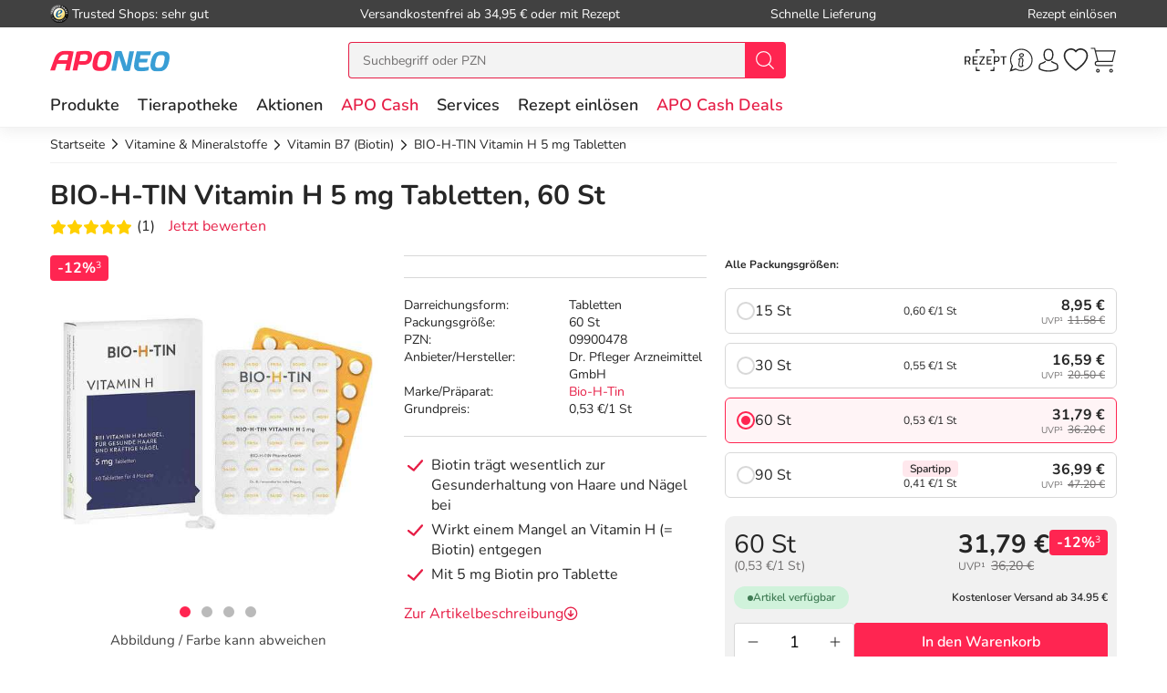

--- FILE ---
content_type: text/html; charset=utf-8
request_url: https://www.aponeo.de/09900478-bio-h-tin-vitamin-h-5-mg-fuer-4-monate-tabletten.html
body_size: 46987
content:
<!DOCTYPE html><html data-cache="never" lang="de"><head><meta charset="UTF-8" /><title>BIO-H-TIN Vitamin H 5 mg Tabletten 60 St bei APONEO kaufen</title><meta name="description" content="BIO-H-TIN Vitamin H 5 mg Tabletten 60 St PZN 09900478 einfach online bestellen ✓ günstige Preise ✓ schnelle Lieferung ✓ kostenlose Beratung" /><meta name="author" content="Aponeo – Mehr als Apotheke" /><meta name="copyright" content="Aponeo – Mehr als Apotheke"/><meta name="robots" content="index, follow" /><meta name="language" content="de"/><meta name="page-topic" content="Apotheke, Medikamente, Gesundheit"/><meta name="theme-color" content="#399ED5"/><link rel="icon" sizes="192×192" href="/images/aponeo_de/aponeo_a_tra.png"><meta name="apple-itunes-app" content="app-id=1459083757, app-argument=aponeo://item/393133313034"><meta property="og:title" content="BIO-H-TIN Vitamin H 5 mg Tabletten 60 St bei APONEO kaufen"><meta property="og:description" content="BIO-H-TIN Vitamin H 5 mg Tabletten 60 St PZN 09900478 einfach online bestellen ✓ günstige Preise ✓ schnelle Lieferung ✓ kostenlose Beratung"><meta property="og:image" content="https://img.aponeo.de/738/09900478-bio-h-tin-vitamin-h-5-mg-fuer-4-monate-tabletten-1.jpg" /><meta property="og:locale" content="de_DE"><meta property="og:url" content="https://www.aponeo.de/09900478-bio-h-tin-vitamin-h-5-mg-fuer-4-monate-tabletten.html"><meta name="twitter:card" content="summary"><meta name="twitter:site" content="@aponeo"><meta name="geo.region" content="DE-BE"/><meta name="geo.placename" content="Berlin"/><meta name="geo.position" content="52.54601;13.51532"/><meta name="ICBM" content="52.54601, 13.51532"/><meta name="viewport" content="height=device-height,width=device-width,initial-scale=1.0,maximum-scale=1.0,user-scalable=no" /><meta name="format-detection" content="telephone=no"><link rel="dns-prefetch" href="//www.googletagmanager.com"><link href="https://cdn-img.aponeo.de/layout/aponeo-logo.png" rel="image_src" /><link href="https://www.aponeo.de/produktfeed_rss20.xml" rel="alternate" type="application/rss+xml" title="APONEO Produktneuheiten"/><link rel="canonical" href="https://www.aponeo.de/09900478-bio-h-tin-vitamin-h-5-mg-fuer-4-monate-tabletten.html" /><link rel="stylesheet" href="https://www.aponeo.de/css/aponeo_de/min/swiper.css?5.3.0008"><link rel="stylesheet" href="https://www.aponeo.de/css/aponeo_de/min/full-responsive.css?5.3.0008"><link rel="preload" href="/fonts/nunito/nunito-400-normal.woff2" as="font" type="font/woff2" crossorigin="anonymous"><link rel="preload" href="/fonts/nunito/nunito-600-normal.woff2" as="font" type="font/woff2" crossorigin="anonymous"><style>
         @media (max-width:991.98px){.header{position:fixed;top:0;left:0;right:0;z-index:1030}}@media (max-width:991.98px){main{padding-top:72px}}@media (max-width:767.98px){main{padding-top:118px}}@media (max-width:991.98px){[data-is-app="1"] main{padding-top:114px}}@media (max-width:991.98px){main.main--no-header{padding-top:0}}@media (max-width:767.98px){main.main--no-header{padding-top:56px}}@media (max-width:991.98px){main.main--checkout{padding-top:81px}}@media (max-width:767.98px){main.main--checkout{padding-top:65px}}
              </style><script type="text/javascript">
         var dataLayer = [];
         var cusid = "-1";          var live_basket = [];          var env_parsetime = 103;          var session = "Kdd9eS5g3f3TOmGqX83fwFdrBlJ6mC";      </script><!-- Pixel-Header --><!-- START :: GTM Pixel Code  aponeo_de --><script type="text/javascript">
    dataLayer.push( {"lang":"de","CusId":-1,"bx_location":-1,"bx_disabled":0,"bx_time":0,"geotarget_checked":0,"pageType":"productdetail","product":{"id":"913104","pzn":"09900478","name":"BIO-H-TIN Vitamin H 5 mg Tabletten","manufacturer":"Dr. Pfleger Arzneimittel GmbH","manufacturerid":"3592","saleprice":"31.79","netPrice":26.71,"availibility":"2","tax":"19.00","brand":"Bio-H-Tin"},"customer":{"CusId":-1},"products":[{"name":"BIO-H-TIN Vitamin H 5 mg Tabletten","gtin":"9900478","pzn":"09900478","price_b":"31.79","category":[24290,26459]}],"basket":[],"breadcrump":["Vitamine &amp; Mineralstoffe","Vitamin B7 (Biotin)"]});
</script><script type="text/javascript">(function(w,d,s,l,i){w[l]=w[l]||[];w[l].push({'gtm.start':new Date().getTime(),event:'gtm.js'});var f=d.getElementsByTagName(s)[0],j=d.createElement(s),dl=l!='dataLayer'?'&l='+l:'';j.async=true;j.src='https://tmsst.aponeo.de/gtm.js?id='+i+dl;f.parentNode.insertBefore(j,f);})(window,document,'script','dataLayer','GTM-5GNVZ2M');</script><!-- Eof GTM dataLayer --><!-- Eof Pixel-Header --><!-- extra JS-Files head --><!-- Eof extra JS-Files head --></head><body itemscope itemtype="http://schema.org/WebPage" data-langused="" data-app-version="" data-is-app="" data-svg-version="1768547991"><div class="apn-page-wrapper"><div class="backdrop"></div><!-- cacheheader --><div class="header"><header class="apn-header-wrapper" id="page-header"><!-- USP bar --><div class="apn-usp-bar d-none d-lg-flex align-items-center" id="page-usp-bar"><div class="container-fluid"><form class="d-flex align-items-center justify-content-between"><div class="d-flex align-items-center _js_link64_external" data-base64="aHR0cHM6Ly93d3cudHJ1c3RlZHNob3BzLmNvbS9iZXdlcnR1bmcvaW5mb19YMDIwMTRGNjk0NDU5NjZFQjUwNDQ1RDQwRkRBQzczRTEuaHRtbA=="><picture><source media="(min-width: 992px)" srcset="https://cdn-img.aponeo.de/resplayout/img_footer-trust-icon-01.png"><source srcset="/images/clearpix.gif"><img class="img-fluid trust-logo mr-1" src="https://cdn-img.aponeo.de/resplayout/img_footer-trust-icon-01.png" alt="Trusted Shops Logo"></picture><div class="">Trusted Shops: sehr gut</div></div><div class="_js_link64" data-base64="L2hpbGZlL2xpZWZlcnVuZy93aWUtaG9jaC1zaW5kLWRpZS12ZXJzYW5ka29zdGVuLw==">Versandkostenfrei ab 34,95 € oder mit Rezept</div><div class="_js_link64" data-base64="L2hpbGZlL2xpZWZlcnVuZy93aWUtc2NobmVsbC1lcmhhbHRlLWljaC1tZWluZS1iZXN0ZWxsdW5nLWdlbGllZmVydC8=">Schnelle Lieferung</div><div class="_js_link64" data-base64="L3JlemVwdC1laW5sb2VzZW4v">Rezept einlösen</div></form></div></div><div class="container-fluid"><div class="row no-gutters apn-header justify-content-between"><div class="col-auto apn-header-left"><button type="button" class="btn btn-apn btn-apn btn-icon-only txt-grey-darker toggle-off-canvas js-toggle-off-canvas d-lg-none" aria-label="Menü" aria-expanded="false" aria-haspopup="menu"><span class="apn-icon off-canvas-open"><svg xmlns="http://www.w3.org/2000/svg" width="24" height="24" viewBox="0 0 110 100"><g><path d="M104.8 94.9H3.98C1.8 94.9 0 93.4 0 91.59s1.81-3.33 3.99-3.33h100.68c2.18 0 4 1.51 4 3.33.11 1.81-1.7 3.33-3.88 3.33Z" data-name="Line-Copy-2"/><path d="M104.8 53.97H3.98C1.8 53.97 0 52.45 0 50.64s1.81-3.33 3.99-3.33h100.68c2.18 0 4 1.5 4 3.33a3.62 3.62 0 0 1-3.88 3.33Z" data-name="Line-Copy"/><path d="M104.8 12.12H3.98C1.8 12.12 0 10.62 0 8.8s1.81-3.43 3.99-3.43h100.68c2.18 0 4 1.52 4 3.33a3.7 3.7 0 0 1-3.88 3.43Z" data-name="Line"/></g></svg></span><span class="apn-icon off-canvas-close"><svg width="24" height="24" viewBox="0 0 100 100"><use xlink:href="/images/aponeo_de/resplayout/symbol.svg?v=1768547991#newschliessen_icon" /></svg></span></button><a class="apn-logo-wrapper" href="https://www.aponeo.de/" title="Zur Aponeo Startseite"><img alt="Online Apotheke APONEO" class="apn-header-logo img-fluid" src="/images/aponeo_de/resplayout/img_logo-no-claim.svg" fetchpriority="high" width="131" height="24"></a></div><div class="col-auto order-md-3 apn-header-right"><div aria-label="E-Rezept einlösen" data-base64="L2UtcmV6ZXB0LWVpbmxvZXNlbi8="  class="btn btn-apn _js_link64 btn-icon-only apn-header-erx-scan"><svg width="44" height="23" viewBox="0 0 200 104.2"><use xlink:href="/images/aponeo_de/resplayout/symbol.svg?v=1768547991#icon-scan" /></svg></div><a title="Hilfe" href="/informationen/service-und-hilfe/" class="btn btn-apn btn-icon-only apn-header-service d-none d-sm-flex"><span class="apn-icon"><svg xmlns="http://www.w3.org/2000/svg" width="24" height="24" viewBox="0 0 100 100"><path d="M95 48.8C95 73 75.2 92.6 50.8 92.6c-7.7 0-15-2-21.4-5.5L5 95l8-23.5c-4-6.6-6.3-14.4-6.3-22.6C6.6 24.6 26.4 5 50.8 5S95 24.6 95 48.8zM50.8 9.2c-22 0-39.9 17.7-39.9 39.7 0 8.7 2.8 16.7 7.6 23.2l-4.9 14.7L29 82c6.3 4.2 13.9 6.6 21.9 6.6 22 0 39.9-17.7 39.9-39.7s-18-39.7-40-39.7z" class="st0"/><path d="M59.4 25.2c-1.7-1.9-4.2-2.9-7.1-2.9-5.1 0-9.6 3.5-10.1 7.7-.2 2 .4 3.8 1.7 5.3a9.4 9.4 0 0 0 7 2.9c5.2 0 9.7-3.4 10.2-7.7.2-1.9-.4-3.8-1.7-5.3zM57 30c-.3 2.2-3.1 4.1-6.1 4.1-1.6 0-3.1-.6-4-1.5-.6-.6-.8-1.3-.7-2.1.3-2.2 3.1-4.1 6-4.1 1.6 0 3.1.6 4 1.6.5.3.9 1.1.8 2zm.5 38.9c-.5-.3-1.7-1.1-.7-6.7 0-.1.1-.6.3-1.3.3-1.6 1-4.6 1.7-7.9.7-3.6.1-6.7-1.6-9a9.5 9.5 0 0 0-7.1-3.6c-4.4-.4-9.1 2.3-10.5 4.9-.7 1.2-.3 2.1-.1 2.5.3.6.8.9 1.1 1.1.5.4 1.7 1.2.6 6.8-.1.5-1.7 8.5-1.9 9.6-.6 3.6 0 6.7 1.9 9 3 3.7 7.6 3.5 7.8 3.5 4.3 0 8.5-2.6 9.8-5.2.6-1.2.3-2.1 0-2.6-.6-.6-1-.9-1.3-1.1zm-2.9-16.7c-.6 3.3-1.3 6.3-1.6 7.8-.2 1.1-.3 1.3-.3 1.4-1 6 0 8.6 1.5 10.1-.4.4-1 .8-1.7 1.1-1.4.7-2.9 1.1-4.1 1-1.8-.1-3.3-.8-4.2-1.9-1.1-1.4-1.4-3.3-1-5.7.2-1.2 1.8-9.2 1.9-9.5 1.2-6 .2-8.6-1.2-10.1.4-.4 1-.7 1.7-1.1 1.4-.7 2.9-1 4.2-.9 1.8.1 3.3.9 4.2 2 .8 1.4 1.1 3.4.6 5.8z"/><title>Hilfe</title></svg></span></a><div class="apn-service-popover-content font-secondary d-none"><p class="apn-copy-bold apn-mb-5">Fragen und Antworten</p><p class="apn-copy apn-mb-5">Unsere Antworten auf die meistgestellten Fragen finden Sie <a class="apn-copy-bold txt-red" href="/hilfe/" title="FAQ">in unseren FAQs</a>.</p><ul><li><div class="_js_link64 _js_link-ul apn-copy-bold txt-red" data-base64="L2hpbGZlL3JlemVwdGUvd2llLWJlc3RlbGxlLWljaC1yZXplcHRwZmxpY2h0aWdlLW1lZGlrYW1lbnRlLw==">Wie löse ich ein Rezept ein?</div></li><li><div class="_js_link64 _js_link-ul apn-copy-bold txt-red" data-base64="L2hpbGZlL2xpZWZlcnVuZy93aWUtaG9jaC1zaW5kLWRpZS12ZXJzYW5ka29zdGVuLw==">Wie hoch sind die Versandkosten?</div></li><li><div class="_js_link64 _js_link-ul apn-copy-bold txt-red" data-base64="L2hpbGZlL2JlemFobHVuZy93ZWxjaGUtemFobHVuZ3NhcnRlbi1zaW5kLW1vZWdsaWNoLw==">Welche Zahlarten gibt es?</div></li><li><div class="_js_link64 _js_link-ul apn-copy-bold txt-red" data-base64="L2hpbGZlL2JlemFobHVuZy93aWUtZXJoYWx0ZS1pY2gtbWVpbmUtcmVjaG51bmctd2VsY2hlLWFuZ2FiZW4v">Wie erhalte ich meine Rechnung?</div></li></ul><hr><p class="apn-copy-bold apn-mb-5">Kontaktformular</p><p class="apn-copy apn-mb-10">
        Senden Sie uns Fragen die nicht durch die FAQ beantwortet werden direkt über das Kontaktformular.
    </p><div data-base64="L2luZm9ybWF0aW9uZW4vc2VydmljZS11bmQtaGlsZmUva29udGFrdGZvcm11bGFyLw==" class="_js_link64 btn btn-apn btn-red btn-fluid apn-mb-15">Zum Kontaktformular</div></div><a title="Anmelden und Registrieren" href="/kundenbereich/" class="btn btn-apn btn-icon-only apn-header-account"><span class="apn-icon"><svg width="24" height="24" viewBox="0 0 100 100"><use xlink:href="/images/aponeo_de/resplayout/symbol.svg?v=1768547991#avatar_icon" /><title>Anmelden und Registrieren</title></svg></span></a><div class="apn-account-popover-content font-secondary d-none"><form class="apn-mb-5" name="loginform" accept-charset="utf-8" method="post" lang="de"><div class="form-group"><label class="apn-copy-bold" for="input-email">E-Mail-Adresse:</label><input class="input-fluid" id="input-email" aria-label="E-Mail" autocomplete="username" value="" name="email" required="" type="email"></div><div class="form-group apn-mb-15"><label class="apn-copy-bold" for="input-login-01">Passwort:</label><div class="input-wrapper"><input autocapitalize="none" class="input-fluid" id="input-login-01" aria-label="Password" autocomplete="current-password" name="passwd" value="" required="" type="password"><div class="apn-icon btn btn-apn btn-icon-only icon-right js-show-pw" data-target="#input-login-01"><svg width="31" height="31" viewBox="0 0 100 100"><use xlink:href="/images/aponeo_de/resplayout/symbol.svg#auge_icon"></use></svg></div></div><a href="/passwort-vergessen/" class="apn-mb-15 apn-cart-recipe" title="Passwort vergessen">Passwort vergessen?</a></div><div class="form-group apn-mb-15 header-account-loginsecure" style="display: none"><input type="checkbox" checked name="login_secure" id="login_secure" value="1" class=""><label for="login_secure" class="apn-copy align-label">
                Login zusätzlich sichern <a href="/hilfe/datenschutz/" title="Mehr Informationen" class="apn-icon apn-icon-info">i</a></label></div><button type="submit" class="btn btn-apn btn-red btn-fluid btn-txt-big apn-mb-15">Anmelden</button><a href="/kundenbereich/" class="apn-mb-15" title="Alternative Anmeldemethoden">oder Anmelden mit Amazon</a></form><div class="apn-copy apn-mt-25"><p class="apn-mb-5">Neu bei aponeo.de?</p><P>Jetzt <a class="apn-copy-bold txt-red" href="/registrieren/" title="Registrieren">registrieren</a> und <span class="apn-copy-bold">APO Cash sammeln</span></p></div></div><div aria-label="Merkzettel" class="d-none d-lg-flex btn btn-apn btn-icon-only apn-header-wishlist _js_link64" data-base64="L2t1bmRlbmJlcmVpY2gvbWVya3pldHRlbC8=" tabindex="0"><span class="apn-icon"><span class="apn-header-cart-count apn-hidden" id="header-wishlist-item-count"></span><svg width="24" height="24" viewBox="0 0 100 100"><use xlink:href="/images/aponeo_de/resplayout/symbol.svg?v=1768547991#apn_heart" /><title>Ihr Merkzettel</title></svg></span></div><button class="btn btn-apn btn-icon-only apn-header-cart _js_link64" data-base64="L3dhcmVua29yYi8="><span class="apn-icon"><span class="apn-header-cart-count apn-hidden" id="header-basket-item-count"></span><svg width="24" height="24" viewBox="0 0 100 100"><use xlink:href="/images/aponeo_de/resplayout/symbol.svg?v=1768547991#apn_cart" /></svg></span></button></div><div id="apn-header-search" class="apn-header-search-wrapper col-md-auto order-md-2"><form class="apn-header-search-form" action="/suche/" name="suchformular" method="get"><div class="input-group"><div class="apn-clear-input"><input name="q" id="q" class="apn-input-search sucheingabe" type="text" placeholder="Suchbegriff oder PZN"  autocomplete="off"><button type="button"><span class="apn-icon"><svg id="apn-input-search-svg" width="16" height="16"><use xlink:href="/images/aponeo_de/resplayout/symbol.svg?v=1768547991#apn_close_circle"></use></svg></span></button></div><div class="input-group-append"><button id="_testsuche" class="input-group-text bg-red" aria-label="nach Begriff Suchen"><span class="apn-icon txt-white"><svg id="apn-header-search-button-svg" width="24" height="24"
                                              viewBox="0 0 100 100"><use xlink:href="/images/aponeo_de/resplayout/symbol.svg?v=1768547991#search_icon"></use></svg></span></button></div></div></form></div></div></div><div class="apn-header-cart"></div><nav class="header-nav"><div class="header-nav__content header-nav__content-lvl-1"><ul><!-- LEVEL 1 --><li><a
            data-level="1"
            href="/produkte/"                            data-target="#header-nav__content-181"
                aria-expanded="false" role="button"
                aria-controls="header-nav__content-181"
                        aria-haspopup="menu"                                    title="Produkte"            class="header-nav__link "
                >
        Produkte
    </a><div id="header-nav__content-181"
                 class="header-nav__content header-nav__content-lvl-2 "><ul><!-- LEVEL 2 --><li class="d-lg-none"><span class="header-nav__link header-nav__back-link" role="button">zurück</span></li><li><span
            data-level="2"
                                                            data-nav-fake-link            title="Produkte"            class="header-nav__link header-nav__lvl-headline"
                            tabindex="0"
                data-base64="L3Byb2R1a3RlLw=="
                >
        Übersicht Produkte
    </span></li><li><a
            data-level="2"
            href="/topseller.html"                                                            title="Unsere Top-Produkte"            class="header-nav__link "
                >
        Topseller
    </a></li><li><a
            data-level="2"
            href="/neuheiten.html"                                                            title="Neue Produkte im Sortiment"            class="header-nav__link "
                >
        Neuheiten
    </a></li><li><hr class="d-none d-lg-block" /></li><li><a
            data-level="2"
            href="/arzneimittel/"                            data-target="#header-nav__content-347"
                aria-expanded="false" role="button"
                aria-controls="header-nav__content-347"
                        aria-haspopup="menu"                                    title="Arzneimittel Test"            class="header-nav__link "
                >
        Arzneimittel
    </a><div id="header-nav__content-347"
                 class="header-nav__content header-nav__content-lvl-3 header-nav__content-lvl-3--with-teaser"><ul><!-- LEVEL 3 --><li class="d-lg-none"><span class="header-nav__link header-nav__back-link" role="button">zurück</span></li><li><span
            data-level="3"
                                                            data-nav-fake-link            title="Arzneimittel"            class="header-nav__link header-nav__lvl-headline"
                            tabindex="0"
                data-base64="L2Fyem5laW1pdHRlbC8="
                >
        Übersicht Arzneimittel
    </span></li><li><a
            data-level="3"
            href="/arzneimittel/antiallergikum/"                                                            title="Antiallergikum"            class="header-nav__link "
                >
        Antiallergikum
    </a></li><li><a
            data-level="3"
            href="/arzneimittel/haut/"                                                            title="Arzneimittel für die Haut"            class="header-nav__link "
                >
        Arzneimittel für die Haut
    </a></li><li><a
            data-level="3"
            href="/arzneimittel/herz-kreislauf-venen/"                                                            title="Arzneimittel für Herz, Kreislauf &amp; Venen"            class="header-nav__link "
                >
        Arzneimittel für Herz, Kreislauf & Venen
    </a></li><li><a
            data-level="3"
            href="/arzneimittel/augentropfen/"                                                            title="Augentropfen"            class="header-nav__link "
                >
        Augentropfen
    </a></li><li><a
            data-level="3"
            href="/arzneimittel/erkaeltung/"                                                            title="Erkältungsmittel"            class="header-nav__link "
                >
        Erkältungsmittel
    </a></li><li><a
            data-level="3"
            href="/arzneimittel/haare-naegel/"                                                            title="Haare &amp; Nägel"            class="header-nav__link "
                >
        Haare & Nägel
    </a></li><li><a
            data-level="3"
            href="/arzneimittel/hyaluronspritzen/"                                                            title="Hyaluronspritzen"            class="header-nav__link "
                >
        Hyaluronspritzen
    </a></li><li><a
            data-level="3"
            href="/arzneimittel/insektenschutz/"                                                            title="Insektenschutz"            class="header-nav__link "
                >
        Insektenschutz
    </a></li><li><a
            data-level="3"
            href="/arzneimittel/kinder-saeuglinge/"                                                            title="Kinder &amp; Säuglinge"            class="header-nav__link "
                >
        Kinder & Säuglinge
    </a></li><li><a
            data-level="3"
            href="/arzneimittel/leber-galle/"                                                            title="Leber Medikamente"            class="header-nav__link "
                >
        Leber Medikamente
    </a></li><li><a
            data-level="3"
            href="/arzneimittel/lokalanaesthetika/"                                                            title="Lokalanästhetika"            class="header-nav__link "
                >
        Lokalanästhetika
    </a></li><li><a
            data-level="3"
            href="/arzneimittel/magen-darm/"                                                            title="Magen-Darm-Medikamente"            class="header-nav__link "
                >
        Magen-Darm-Medikamente
    </a></li><li><a
            data-level="3"
            href="/arzneimittel/medizinische-ratgeber/"                                                            title="Medizinische Ratgeber"            class="header-nav__link "
                >
        Medizinische Ratgeber
    </a></li><li><a
            data-level="3"
            href="/arzneimittel/mundhygiene/"                                                            title="Mundhygiene"            class="header-nav__link "
                >
        Mundhygiene
    </a></li><li><a
            data-level="3"
            href="/arzneimittel/nasenspray/"                                                            title="Nasenspray"            class="header-nav__link "
                >
        Nasenspray
    </a></li><li><a
            data-level="3"
            href="/arzneimittel/schlaf-nerven/"                                                            title="Nerven"            class="header-nav__link "
                >
        Nerven
    </a></li><li><a
            data-level="3"
            href="/arzneimittel/niere-blase-prostata/"                                                            title="Niere, Blase &amp; Prostata"            class="header-nav__link "
                >
        Niere, Blase & Prostata
    </a></li><li><a
            data-level="3"
            href="/arzneimittel/ohrentropfen/"                                                            title="Ohrentropfen"            class="header-nav__link "
                >
        Ohrentropfen
    </a></li><li><a
            data-level="3"
            href="/arzneimittel/pms-behandeln/"                                                            title="PMS behandeln"            class="header-nav__link "
                >
        PMS behandeln
    </a></li><li><a
            data-level="3"
            href="/arzneimittel/raucherentwoehnung/"                                                            title="Raucherentwöhnung Medikamente"            class="header-nav__link "
                >
        Raucherentwöhnung Medikamente
    </a></li><li><a
            data-level="3"
            href="/arzneimittel/reiseapotheke/"                                                            title="Reiseapotheke"            class="header-nav__link "
                >
        Reiseapotheke
    </a></li><li><a
            data-level="3"
            href="/arzneimittel/reisetabletten/"                                                            title="Reisetabletten"            class="header-nav__link "
                >
        Reisetabletten
    </a></li><li><a
            data-level="3"
            href="/arzneimittel/rheuma-muskeln/"                                                            title="Rheuma, Muskeln &amp; Gelenke"            class="header-nav__link "
                >
        Rheuma, Muskeln & Gelenke
    </a></li><li><a
            data-level="3"
            href="/arzneimittel/schlaftabletten/"                                                            title="Schlaftabletten"            class="header-nav__link "
                >
        Schlaftabletten
    </a></li><li><a
            data-level="3"
            href="/arzneimittel/schmerztabletten/"                                                            title="Schmerztabletten"            class="header-nav__link "
                >
        Schmerztabletten
    </a></li><li><a
            data-level="3"
            href="/arzneimittel/wechseljahre/"                                                            title="Wechseljahre Medikamente"            class="header-nav__link "
                >
        Wechseljahre Medikamente
    </a></li></ul><div class="header-nav__teaser d-none d-lg-block"><!-- TEASER RIGHT (Level 2) --><div class="teaser-variable apn-mb-30" data-teaser-name="Resp Megamenue Kategorien - Produkte" data-teaser-variable="Megamenue - Produkte - Arzneimittel"><div class="apn-content-block banner" data-banner-key="2025-11-17|mega-menu-produkte-arzneimittel-iberogast-classic"><div class="apn-headline-5">Iberogast Classic</div><a href="https://www.aponeo.de/16507540-iberogast-classic-fluessigkeit-zum-einnehmen.html" title="Iberogast Clssic" data-link-type="image"><picture><source media="(min-width: 992px)"  data-srcset="https://cdn-img.aponeo.de/teaser_responsive/flyout/teaser_ov_produkte_20251117_iberogast_420x280.jpg" srcset="/images/clearpix.gif"><source  srcset="/images/clearpix.gif"><img class="img-full-width lazyload"  src="/images/clearpix.gif" data-src="https://cdn-img.aponeo.de/teaser_responsive/flyout/teaser_ov_produkte_20251117_iberogast_420x280.jpg" alt="Iberogast Classic bei akuten Magen-Darm-Beschwerden"></picture></a></div></div><div class="apn-content-block"><div class="apn-headline-5">Ratgeber</div><ul><li><a href="/ratgeber/das-immunsystem.html" title="Das Immunsystem">Das Immunsystem</a></li><li><a href="/ratgeber/erkaeltung-kindererkrankungen.html" title="Erkältung bei Kindern">Erkältung bei Kindern</a></li><li><a href="/ratgeber/husten.html" title="Husten">Husten – quälendes Begleitsymptom vieler Erkrankungen</a></li><li><a href="/ratgeber/kosmetik-und-wellness.html" title="Kosmetik und Wellness im Herbst">Gönnen Sie sich eine Auszeit</a></li><li><a href="/ratgeber/rueckenschmerzen.html" title="Rückenschmerzen sind in Deutschland eine Volkskrankheit. Erfahren Sie in unserem Lexikon, woher sie kommen und was Sie dagegen tun können!">Ursachen von Rückenschmerzen</a></li></ul></div></div></div></li><li><a
            data-level="2"
            href="/bio-genuss/"                            data-target="#header-nav__content-351"
                aria-expanded="false" role="button"
                aria-controls="header-nav__content-351"
                        aria-haspopup="menu"                                    title="Bio &amp; Genuss"            class="header-nav__link "
                >
        Bio & Genuss
    </a><div id="header-nav__content-351"
                 class="header-nav__content header-nav__content-lvl-3 header-nav__content-lvl-3--with-teaser"><ul><!-- LEVEL 3 --><li class="d-lg-none"><span class="header-nav__link header-nav__back-link" role="button">zurück</span></li><li><span
            data-level="3"
                                                            data-nav-fake-link            title="Bio &amp; Genuss"            class="header-nav__link header-nav__lvl-headline"
                            tabindex="0"
                data-base64="L2Jpby1nZW51c3Mv"
                >
        Übersicht Bio & Genuss
    </span></li><li><a
            data-level="3"
            href="/bio-genuss/ayurveda-produkte/"                                                            title="Ayurveda Produkte"            class="header-nav__link "
                >
        Ayurveda Produkte
    </a></li><li><a
            data-level="3"
            href="/bio-genuss/bio-produkte/"                                                            title="Bio-Produkte"            class="header-nav__link "
                >
        Bio-Produkte
    </a></li><li><a
            data-level="3"
            href="/bio-genuss/genuessliches/"                                                            title="Genüssliches"            class="header-nav__link "
                >
        Genüssliches
    </a></li><li><a
            data-level="3"
            href="/bio-genuss/manuka-honig/"                                                            title="Manuka Honig"            class="header-nav__link "
                >
        Manuka Honig
    </a></li><li><a
            data-level="3"
            href="/bio-genuss/saefte/"                                                            title="Säfte"            class="header-nav__link "
                >
        Säfte
    </a></li><li><a
            data-level="3"
            href="/bio-genuss/suesses/"                                                            title="Süßes"            class="header-nav__link "
                >
        Süßes
    </a></li><li><a
            data-level="3"
            href="/bio-genuss/tee/"                                                            title="Tee"            class="header-nav__link "
                >
        Tee
    </a></li><li><a
            data-level="3"
            href="/bio-genuss/zuckerersatz/"                                                            title="Zuckerersatz"            class="header-nav__link "
                >
        Zuckerersatz
    </a></li></ul><div class="header-nav__teaser d-none d-lg-block"><!-- TEASER RIGHT (Level 2) --><!--<div class="apn-content-block banner" data-banner-key="2024-02-01|mega-menu-produkte-kat-bio-und-genuss-MRKTNG-"><div class="apn-headline-5">Headline</div><a href="https://www.aponeo.de/" title="Manuka Honig aus Neuseeland" data-link-type="image"><picture><source media="(min-width: 992px)"  data-srcset="https://cdn-img.aponeo.de/teaser_responsive/flyout/teaser_ov_produkte_kat_bio_und_genuss_xxxxx_420x280.jpg" srcset="/images/clearpix.gif"><source  srcset="/images/clearpix.gif"><img class="img-full-width lazyload"  src="/images/clearpix.gif" data-src="https://cdn-img.aponeo.de/teaser_responsive/flyout/teaser_ov_produkte_kat_bio_und_genuss_xxxxx_420x280.jpg" alt="Beschreibung"></picture></a></div>--><div class="apn-content-block"><div class="apn-headline-5">Ratgeber</div><ul><li><a href="/ratgeber/gluten.html" title="Was ist Gluten und Zöliakie? Wie kann festgestellt werden, ob eine Glutenunverträglichkeit vorliegt? Welche Therapie gibt es? Welche Mittel helfen?">Gluten – wenn’s im Bauch rumort</a></li><li><a href="/ratgeber/kleine-teekunde.html" title="Entdecken Sie die Welt des biologisch erzeugten Tees von der Herstellung bis zur richtigen Zubereitung.">Kleine Teekunde</a></li><li><a href="/ratgeber/ausgewogene-ernaehrung-als-basis.html" title="Gesund, fit und vital bis ins hohe Alter. Gemeinsam mit Bewegung ist die ausgewogene Ernährung ein wichtiger Baustein für Fitness und Wohlbefinden.">
                Tischlein deck dich – gesund
            </a></li><li class="placeholder"></li></ul></div></div></div></li><li><a
            data-level="2"
            href="/diabetes/"                            data-target="#header-nav__content-352"
                aria-expanded="false" role="button"
                aria-controls="header-nav__content-352"
                        aria-haspopup="menu"                                    title="Diabetes"            class="header-nav__link "
                >
        Diabetes
    </a><div id="header-nav__content-352"
                 class="header-nav__content header-nav__content-lvl-3 header-nav__content-lvl-3--with-teaser"><ul><!-- LEVEL 3 --><li class="d-lg-none"><span class="header-nav__link header-nav__back-link" role="button">zurück</span></li><li><span
            data-level="3"
                                                            data-nav-fake-link            title="Diabetes"            class="header-nav__link header-nav__lvl-headline"
                            tabindex="0"
                data-base64="L2RpYWJldGVzLw=="
                >
        Übersicht Diabetes
    </span></li><li><a
            data-level="3"
            href="/diabetes/alpha-liponsaeure/"                                                            title="Alpha Liponsäure"            class="header-nav__link "
                >
        Alpha Liponsäure
    </a></li><li><a
            data-level="3"
            href="/diabetes/blutzuckermessgeraet/"                                                            title="Blutzuckermessgerät"            class="header-nav__link "
                >
        Blutzuckermessgerät
    </a></li><li><a
            data-level="3"
            href="/diabetes/ernaehrung/"                                                            title="Ernährung"            class="header-nav__link "
                >
        Ernährung
    </a></li><li><a
            data-level="3"
            href="/diabetes/hautpflege/"                                                            title="Hautpflege"            class="header-nav__link "
                >
        Hautpflege
    </a></li><li><a
            data-level="3"
            href="/diabetes/insulinpens/"                                                            title="Insulinpens"            class="header-nav__link "
                >
        Insulinpens
    </a></li><li><a
            data-level="3"
            href="/diabetes/kontrollloesungen/"                                                            title="Kontrolllösungen"            class="header-nav__link "
                >
        Kontrolllösungen
    </a></li><li><a
            data-level="3"
            href="/diabetes/lanzetten-stechhilfen/"                                                            title="Lanzetten &amp; Stechhilfen"            class="header-nav__link "
                >
        Lanzetten & Stechhilfen
    </a></li><li><a
            data-level="3"
            href="/diabetes/medikamente/"                                                            title="Medikamente"            class="header-nav__link "
                >
        Medikamente
    </a></li><li><a
            data-level="3"
            href="/diabetes/teststreifen/"                                                            title="Teststreifen"            class="header-nav__link "
                >
        Teststreifen
    </a></li><li><a
            data-level="3"
            href="/diabetes/urinteststreifen/"                                                            title="Urinteststreifen"            class="header-nav__link "
                >
        Urinteststreifen
    </a></li><li><a
            data-level="3"
            href="/diabetes/zubehoer/"                                                            title="Zubehör"            class="header-nav__link "
                >
        Zubehör
    </a></li></ul><div class="header-nav__teaser d-none d-lg-block"><!-- TEASER RIGHT (Level 2) --><div class="apn-content-block"><div class="apn-headline-5">Ratgeber</div><ul><li><a href="/ratgeber/30-minuten-spazieren-taeglich-schuetzen.html" title="Diabetes und Übergewicht sind eng miteinander verbunden. Eine moderate Gewichtsabnahme und mehr körperliche Aktivität schützen vor der Entstehung von Diabetes Typ 2.">Übergewicht und Diabetes</a></li><li><a href="/ratgeber/diabetes-mellitus-typ-1-bei-kindern.html" title="Ist Ihr Kind ständig müde, trinkt sehr viel und hat Gewicht verloren? Ein Diabetes Typ 1 könnte dahinter stecken.">Diabetes mellitus Typ I bei Kindern</a></li><li><a href="/ratgeber/ueberzuckerung-und-unterzuckerung-erste-hilfe.html" title="Über- oder Unterzuckerung können gefährlich werden. Erfahren Sie jetzt, welche Maßnahmen Sie dagegen ergreifen können.">Erste Hilfe bei Über-/Unterzuckerung</a></li><li><a href="/ratgeber/schwangerschaft-und-diabetes.html" title="Diabetes kann eine Schwangerschaft komplizierter gestalten. Wie Mutter und Kind trotzdem gut durch diese Zeit kommen, erklären wir in diesem Beitrag.">Schwangerschaft und Diabetes</a></li><!-- <li><a href="https://www.aponeo.de/ratgeber/" title="Zur Themen-Übersicht"><em>...alle Artikel</em></a></li> --><li class="placeholder"></li></ul></div></div></div></li><li><a
            data-level="2"
            href="/koerperpflege-kosmetik/"                            data-target="#header-nav__content-353"
                aria-expanded="false" role="button"
                aria-controls="header-nav__content-353"
                        aria-haspopup="menu"                                    title="Körperpflege &amp; Kosmetik"            class="header-nav__link "
                >
        Körperpflege & Kosmetik
    </a><div id="header-nav__content-353"
                 class="header-nav__content header-nav__content-lvl-3 "><ul><!-- LEVEL 3 --><li class="d-lg-none"><span class="header-nav__link header-nav__back-link" role="button">zurück</span></li><li><span
            data-level="3"
                                                            data-nav-fake-link            title="Körperpflege &amp; Kosmetik"            class="header-nav__link header-nav__lvl-headline"
                            tabindex="0"
                data-base64="L2tvZXJwZXJwZmxlZ2Uta29zbWV0aWsv"
                >
        Übersicht Körperpflege & Kosmetik
    </span></li><li><a
            data-level="3"
            href="/koerperpflege-kosmetik/dermokosmetik/"                                                            title="Dermokosmetik"            class="header-nav__link "
                >
        Dermokosmetik
    </a></li><li><a
            data-level="3"
            href="/koerperpflege-kosmetik/fuer-kinder/"                                                            title="Für Kinder"            class="header-nav__link "
                >
        Für Kinder
    </a></li><li><a
            data-level="3"
            href="/koerperpflege-kosmetik/fuesse/"                                                            title="Füße"            class="header-nav__link "
                >
        Füße
    </a></li><li><a
            data-level="3"
            href="/koerperpflege-kosmetik/gesicht/"                                                            title="Gesichtspflege"            class="header-nav__link "
                >
        Gesichtspflege
    </a></li><li><a
            data-level="3"
            href="/koerperpflege-kosmetik/haare/"                                                            title="Haarpflegeprodukte"            class="header-nav__link "
                >
        Haarpflegeprodukte
    </a></li><li><a
            data-level="3"
            href="/koerperpflege-kosmetik/haende/"                                                            title="Hände"            class="header-nav__link "
                >
        Hände
    </a></li><li><a
            data-level="3"
            href="/koerperpflege-kosmetik/kontaktlinsen-pflege/"                                                            title="Kontaktlinsen Pflege"            class="header-nav__link "
                >
        Kontaktlinsen Pflege
    </a></li><li><a
            data-level="3"
            href="/koerperpflege-kosmetik/koerper/"                                                            title="Körper"            class="header-nav__link "
                >
        Körper
    </a></li><li><a
            data-level="3"
            href="/koerperpflege-kosmetik/make-up/"                                                            title="Make up"            class="header-nav__link "
                >
        Make up
    </a></li><li><a
            data-level="3"
            href="/koerperpflege-kosmetik/maenner/"                                                            title="Männer"            class="header-nav__link "
                >
        Männer
    </a></li><li><a
            data-level="3"
            href="/koerperpflege-kosmetik/naturkosmetik/"                                                            title="Naturkosmetik"            class="header-nav__link "
                >
        Naturkosmetik
    </a></li><li><a
            data-level="3"
            href="/koerperpflege-kosmetik/sauna-massage/"                                                            title="Sauna &amp; Massage"            class="header-nav__link "
                >
        Sauna & Massage
    </a></li><li><a
            data-level="3"
            href="/koerperpflege-kosmetik/sonnencreme/"                                                            title="Sonnencreme"            class="header-nav__link "
                >
        Sonnencreme
    </a></li><li><a
            data-level="3"
            href="/koerperpflege-kosmetik/tattoo-pflege/"                                                            title="Tattoo Pflege"            class="header-nav__link "
                >
        Tattoo Pflege
    </a></li><li><a
            data-level="3"
            href="/koerperpflege-kosmetik/zahn-mundpflege/"                                                            title="Zahn- &amp; Mundpflege"            class="header-nav__link "
                >
        Zahn- & Mundpflege
    </a></li><li><a
            data-level="3"
            href="/koerperpflege-kosmetik/zeckenpinzetten/"                                                            title="Zeckenpinzetten"            class="header-nav__link "
                >
        Zeckenpinzetten
    </a></li></ul></div></li><li><a
            data-level="2"
            href="/liebe-erotik/"                            data-target="#header-nav__content-354"
                aria-expanded="false" role="button"
                aria-controls="header-nav__content-354"
                        aria-haspopup="menu"                                    title="Liebe &amp; Erotik"            class="header-nav__link "
                >
        Liebe & Erotik
    </a><div id="header-nav__content-354"
                 class="header-nav__content header-nav__content-lvl-3 header-nav__content-lvl-3--with-teaser"><ul><!-- LEVEL 3 --><li class="d-lg-none"><span class="header-nav__link header-nav__back-link" role="button">zurück</span></li><li><span
            data-level="3"
                                                            data-nav-fake-link            title="Liebe &amp; Erotik"            class="header-nav__link header-nav__lvl-headline"
                            tabindex="0"
                data-base64="L2xpZWJlLWVyb3Rpay8="
                >
        Übersicht Liebe & Erotik
    </span></li><li><a
            data-level="3"
            href="/liebe-erotik/gleitmittel/"                                                            title="Gleitmittel"            class="header-nav__link "
                >
        Gleitmittel
    </a></li><li><a
            data-level="3"
            href="/liebe-erotik/kondome/"                                                            title="Kondome"            class="header-nav__link "
                >
        Kondome
    </a></li><li><a
            data-level="3"
            href="/liebe-erotik/natuerliche-verhuetung/"                                                            title="natürliche Verhütung"            class="header-nav__link "
                >
        natürliche Verhütung
    </a></li><li><a
            data-level="3"
            href="/liebe-erotik/potenzstoerungen/"                                                            title="Potenzstörungen"            class="header-nav__link "
                >
        Potenzstörungen
    </a></li><li><a
            data-level="3"
            href="/liebe-erotik/vaginalkugeln/"                                                            title="Vaginalkugeln"            class="header-nav__link "
                >
        Vaginalkugeln
    </a></li><li><a
            data-level="3"
            href="/liebe-erotik/vibratoren-toys/"                                                            title="Vibratoren und Toys"            class="header-nav__link "
                >
        Vibratoren und Toys
    </a></li></ul><div class="header-nav__teaser d-none d-lg-block"><!-- TEASER RIGHT (Level 2) --><div class="apn-content-block"><div class="apn-headline-5">Ratgeber</div><ul><li><a href="/ratgeber/erektile-dysfunktion.html" title="Die erektile Dysfunktion wird im Volksmund auch Potenzstörung genannt. Lesen Sie jetzt weitere Informationen auf unserer Seite!">Erektile Dysfunktion</a></li><li><a href="/ratgeber/impotenz.html" title="Impotenz ist eines der von Männern am meisten gefürchteten Probleme. Wir informieren über Ursachen und Behandlungswege!">Impotenz – Ursachen und Behandlungswege</a></li><li><a href="/ratgeber/schlafstoerungen-erkennen-richtig-behandeln.html" title="Fehlender Schlaf verursacht psychische Probleme und wirkt sich negativ auf Beziehungen aus...">Fehlender Schlaf wirkt sich auf Beziehung aus</a></li><!-- <li><a href="https://www.aponeo.de/ratgeber/" title="Zur Themen-Übersicht"><em>...alle Artikel</em></a></li> --><li class="placeholder"></li></ul></div></div></div></li><li><a
            data-level="2"
            href="/mutter-kind/"                            data-target="#header-nav__content-355"
                aria-expanded="false" role="button"
                aria-controls="header-nav__content-355"
                        aria-haspopup="menu"                                    title="Mutter &amp; Kind"            class="header-nav__link "
                >
        Mutter & Kind
    </a><div id="header-nav__content-355"
                 class="header-nav__content header-nav__content-lvl-3 header-nav__content-lvl-3--with-teaser"><ul><!-- LEVEL 3 --><li class="d-lg-none"><span class="header-nav__link header-nav__back-link" role="button">zurück</span></li><li><span
            data-level="3"
                                                            data-nav-fake-link            title="Mutter &amp; Kind"            class="header-nav__link header-nav__lvl-headline"
                            tabindex="0"
                data-base64="L211dHRlci1raW5kLw=="
                >
        Übersicht Mutter & Kind
    </span></li><li><a
            data-level="3"
            href="/mutter-kind/babynahrung/"                                                            title="Babynahrung"            class="header-nav__link "
                >
        Babynahrung
    </a></li><li><a
            data-level="3"
            href="/mutter-kind/babypflege/"                                                            title="Babypflege"            class="header-nav__link "
                >
        Babypflege
    </a></li><li><a
            data-level="3"
            href="/mutter-kind/kirschkernkissen-baby/"                                                            title="Kirschkernkissen Baby"            class="header-nav__link "
                >
        Kirschkernkissen Baby
    </a></li><li><a
            data-level="3"
            href="/mutter-kind/schnuller-flaschen/"                                                            title="Schnuller, Flaschen &amp; Co."            class="header-nav__link "
                >
        Schnuller, Flaschen & Co.
    </a></li><li><a
            data-level="3"
            href="/mutter-kind/schwangerschaft/"                                                            title="Schwangerschaft"            class="header-nav__link "
                >
        Schwangerschaft
    </a></li><li><a
            data-level="3"
            href="/mutter-kind/stillzubehoer/"                                                            title="Stillzubehör"            class="header-nav__link "
                >
        Stillzubehör
    </a></li><li><a
            data-level="3"
            href="/mutter-kind/waermetiere/"                                                            title="Wärmetiere"            class="header-nav__link "
                >
        Wärmetiere
    </a></li><li><a
            data-level="3"
            href="/mutter-kind/windeln-zubehoer/"                                                            title="Windeln &amp; Zubehör"            class="header-nav__link "
                >
        Windeln & Zubehör
    </a></li></ul><div class="header-nav__teaser d-none d-lg-block"><!-- TEASER RIGHT (Level 2) --><div class="apn-content-block"><div class="apn-headline-5">Ratgeber</div><ul><li><a href="/ratgeber/erkaeltung-kindererkrankungen.html" title="Die Erkältung ist eine der häufigsten Krankheiten bei Kindern überhaupt. Was bei einer Erkältung geschieht und wie Sie Ihr Kind behandeln, lesen Sie hier!">Erkältung bei Kindern</a></li><li><a href="/ratgeber/kinder-ernaehrung.html" title="Bei der körperlichen und geistigen Entwicklung von Kindern spielt eine ausgewogene Ernährung eine wichtige Rolle - ganz besonders in den ersten Monaten.">Ernährung von Kleinkindern</a></li><li><a href="/ratgeber/fluessigkeitshaushalt-kinder.html" title="Trinken ist für Kinder lebenswichtig. Informieren Sie sich über die notwendigen Mengen und idealen Durstlöscher.">Kinder und ihr Flüssigkeitshaushalt</a></li><li><a href="/ratgeber/masern-kindererkrankungen.html" title="Masern bei Kindern">Masern bei Kindern</a></li><!-- <li><a href="https://www.aponeo.de/ratgeber/" title="Zur Themen-Übersicht"><em>...alle Artikel</em></a></li> --><li class="placeholder"></li></ul></div></div></div></li><li><a
            data-level="2"
            href="/nahrungsergaenzung/"                            data-target="#header-nav__content-328"
                aria-expanded="false" role="button"
                aria-controls="header-nav__content-328"
                        aria-haspopup="menu"                                    title="Nahrungsergänzung"            class="header-nav__link "
                >
        Nahrungsergänzung
    </a><div id="header-nav__content-328"
                 class="header-nav__content header-nav__content-lvl-3 header-nav__content-lvl-3--with-teaser"><ul><!-- LEVEL 3 --><li class="d-lg-none"><span class="header-nav__link header-nav__back-link" role="button">zurück</span></li><li><span
            data-level="3"
                                                            data-nav-fake-link            title="Nahrungsergänzung"            class="header-nav__link header-nav__lvl-headline"
                            tabindex="0"
                data-base64="L25haHJ1bmdzZXJnYWVuenVuZy8="
                >
        Übersicht Nahrungsergänzung
    </span></li><li><a
            data-level="3"
            href="/nahrungsergaenzung/algen/"                                                            title="Algen"            class="header-nav__link "
                >
        Algen
    </a></li><li><a
            data-level="3"
            href="/nahrungsergaenzung/antioxidantien/"                                                            title="Antioxidantien"            class="header-nav__link "
                >
        Antioxidantien
    </a></li><li><a
            data-level="3"
            href="/nahrungsergaenzung/apfelessig/"                                                            title="Apfelessig"            class="header-nav__link "
                >
        Apfelessig
    </a></li><li><a
            data-level="3"
            href="/nahrungsergaenzung/augen/"                                                            title="Augen"            class="header-nav__link "
                >
        Augen
    </a></li><li><a
            data-level="3"
            href="/nahrungsergaenzung/bakterienkulturen/"                                                            title="Bakterienkulturen"            class="header-nav__link "
                >
        Bakterienkulturen
    </a></li><li><a
            data-level="3"
            href="/nahrungsergaenzung/bockshornklee/"                                                            title="Bockshornklee"            class="header-nav__link "
                >
        Bockshornklee
    </a></li><li><a
            data-level="3"
            href="/nahrungsergaenzung/chitosan/"                                                            title="Chitosan"            class="header-nav__link "
                >
        Chitosan
    </a></li><li><a
            data-level="3"
            href="/nahrungsergaenzung/colostrum/"                                                            title="Colostrum"            class="header-nav__link "
                >
        Colostrum
    </a></li><li><a
            data-level="3"
            href="/nahrungsergaenzung/diabetiker/"                                                            title="Diabetiker"            class="header-nav__link "
                >
        Diabetiker
    </a></li><li><a
            data-level="3"
            href="/nahrungsergaenzung/frauen/"                                                            title="Frauen"            class="header-nav__link "
                >
        Frauen
    </a></li><li><a
            data-level="3"
            href="/nahrungsergaenzung/hals-und-rachen/"                                                            title="Hals &amp; Rachen"            class="header-nav__link "
                >
        Hals & Rachen
    </a></li><li><a
            data-level="3"
            href="/nahrungsergaenzung/haut-haare-naegel/"                                                            title="Haut, Haare &amp; Nägel"            class="header-nav__link "
                >
        Haut, Haare & Nägel
    </a></li><li><a
            data-level="3"
            href="/nahrungsergaenzung/herz-kreislauf/"                                                            title="Herz &amp; Kreislauf"            class="header-nav__link "
                >
        Herz & Kreislauf
    </a></li><li><a
            data-level="3"
            href="/nahrungsergaenzung/hirnleistung-und-nerven/"                                                            title="Hirnleistung &amp; Nerven"            class="header-nav__link "
                >
        Hirnleistung & Nerven
    </a></li><li><a
            data-level="3"
            href="/nahrungsergaenzung/immunsystem/"                                                            title="Immunsystem"            class="header-nav__link "
                >
        Immunsystem
    </a></li><li><a
            data-level="3"
            href="/nahrungsergaenzung/kinder/"                                                            title="Kinder"            class="header-nav__link "
                >
        Kinder
    </a></li><li><a
            data-level="3"
            href="/nahrungsergaenzung/kurkuma-kapseln/"                                                            title="Kurkuma Kapseln"            class="header-nav__link "
                >
        Kurkuma Kapseln
    </a></li><li><a
            data-level="3"
            href="/nahrungsergaenzung/leber/"                                                            title="Leber"            class="header-nav__link "
                >
        Leber
    </a></li><li><a
            data-level="3"
            href="/nahrungsergaenzung/magen-und-darm/"                                                            title="Magen &amp; Darm"            class="header-nav__link "
                >
        Magen & Darm
    </a></li><li><a
            data-level="3"
            href="/nahrungsergaenzung/maenner/"                                                            title="Männer"            class="header-nav__link "
                >
        Männer
    </a></li><li><a
            data-level="3"
            href="/nahrungsergaenzung/mariendistel/"                                                            title="Mariendistel"            class="header-nav__link "
                >
        Mariendistel
    </a></li><li><a
            data-level="3"
            href="/nahrungsergaenzung/melatonin/"                                                            title="Melatonin"            class="header-nav__link "
                >
        Melatonin
    </a></li><li><a
            data-level="3"
            href="/nahrungsergaenzung/moringa-oleifera/"                                                            title="Moringa Oleifera"            class="header-nav__link "
                >
        Moringa Oleifera
    </a></li><li><a
            data-level="3"
            href="/nahrungsergaenzung/naehrstoffe/"                                                            title="Nährstoffe"            class="header-nav__link "
                >
        Nährstoffe
    </a></li><li><a
            data-level="3"
            href="/nahrungsergaenzung/saeure-basenhaushalt/"                                                            title="Säure-Basenhaushalt"            class="header-nav__link "
                >
        Säure-Basenhaushalt
    </a></li><li><a
            data-level="3"
            href="/nahrungsergaenzung/schwarzkuemmeloel/"                                                            title="Schwarzkümmelöl"            class="header-nav__link "
                >
        Schwarzkümmelöl
    </a></li><li><a
            data-level="3"
            href="/nahrungsergaenzung/spermidin/"                                                            title="Spermidin"            class="header-nav__link "
                >
        Spermidin
    </a></li><li><a
            data-level="3"
            href="/nahrungsergaenzung/sportler/"                                                            title="Sportler"            class="header-nav__link "
                >
        Sportler
    </a></li><li><a
            data-level="3"
            href="/nahrungsergaenzung/vitalitaet/"                                                            title="Vitalität"            class="header-nav__link "
                >
        Vitalität
    </a></li></ul><div class="header-nav__teaser d-none d-lg-block"><!-- TEASER RIGHT (Level 2) --><div class="apn-content-block"><div class="apn-headline-5">Ratgeber</div><ul><li><a href="/ratgeber/eisenmangel.html" title="Eisenmangel hat verschiedene Ursachen und Symptome. Erfahren Sie in unserem Lexikon jetzt mehr den Eisenmangel.">Eisenmangel</a></li><li><a href="/ratgeber/laktoseintoleranz.html" title="Laktoseintoleranz macht den Betroffenen das Leben mitunter recht schwer. Wie Sie mit der Unverträglichkeit umgehen, lesen Sie jetzt hier.">Laktoseintoleranz</a></li><li><a href="/ratgeber/zink.html" title="Zink ist ein wesentliches Spurenelement, das in über 300 Enzymen enthalten ist, die fast alle Stoffwechselvorgänge regulieren. Es findet sich in allen Organen und Körperflüssigkeiten.">Zink als lebenswichtiger Helfer</a></li><li><a href="/ratgeber/zoeliakie.html" title="Die Zöliakie entsteht durch die Unverträglichkeit des Eiweißes Gluten. Über die Folgen können Sie sich jetzt in unserem Lexikon informieren!">Zöliakie</a></li><!-- <li><a href="https://www.aponeo.de/ratgeber/" title="Zur Themen-Übersicht"><em>...alle Artikel</em></a></li> --><li class="placeholder"></li></ul></div></div></div></li><li><a
            data-level="2"
            href="/natur-homoeopathie/"                            data-target="#header-nav__content-358"
                aria-expanded="false" role="button"
                aria-controls="header-nav__content-358"
                        aria-haspopup="menu"                                    title="Natur &amp; Homöopathie"            class="header-nav__link "
                >
        Natur & Homöopathie
    </a><div id="header-nav__content-358"
                 class="header-nav__content header-nav__content-lvl-3 "><ul><!-- LEVEL 3 --><li class="d-lg-none"><span class="header-nav__link header-nav__back-link" role="button">zurück</span></li><li><span
            data-level="3"
                                                            data-nav-fake-link            title="Natur &amp; Homöopathie"            class="header-nav__link header-nav__lvl-headline"
                            tabindex="0"
                data-base64="L25hdHVyLWhvbW9lb3BhdGhpZS8="
                >
        Übersicht Natur & Homöopathie
    </span></li><li><a
            data-level="3"
            href="/natur-homoeopathie/anthroposophie/"                                                            title="Anthroposophie"            class="header-nav__link "
                >
        Anthroposophie
    </a></li><li><a
            data-level="3"
            href="/natur-homoeopathie/aromatherapie/"                                                            title="Aromatherapie"            class="header-nav__link "
                >
        Aromatherapie
    </a></li><li><a
            data-level="3"
            href="/natur-homoeopathie/bachblueten/"                                                            title="Bachblüten"            class="header-nav__link "
                >
        Bachblüten
    </a></li><li><a
            data-level="3"
            href="/natur-homoeopathie/baldrian/"                                                            title="Baldrian"            class="header-nav__link "
                >
        Baldrian
    </a></li><li><a
            data-level="3"
            href="/natur-homoeopathie/eichenrinde/"                                                            title="Eichenrinde"            class="header-nav__link "
                >
        Eichenrinde
    </a></li><li><a
            data-level="3"
            href="/natur-homoeopathie/einzelmittel/"                                                            title="Einzelmittel"            class="header-nav__link "
                >
        Einzelmittel
    </a></li><li><a
            data-level="3"
            href="/natur-homoeopathie/essigsaure-tonerde/"                                                            title="Essigsaure Tonerde"            class="header-nav__link "
                >
        Essigsaure Tonerde
    </a></li><li><a
            data-level="3"
            href="/natur-homoeopathie/flohsamenschalen/"                                                            title="Flohsamenschalen"            class="header-nav__link "
                >
        Flohsamenschalen
    </a></li><li><a
            data-level="3"
            href="/natur-homoeopathie/gemmomazerate/"                                                            title="Gemmomazerate"            class="header-nav__link "
                >
        Gemmomazerate
    </a></li><li><a
            data-level="3"
            href="/natur-homoeopathie/globuli-a-z/"                                                            title="Globuli A-Z"            class="header-nav__link "
                >
        Globuli A-Z
    </a></li><li><a
            data-level="3"
            href="/natur-homoeopathie/goji-beeren/"                                                            title="Goji Beeren"            class="header-nav__link "
                >
        Goji Beeren
    </a></li><li><a
            data-level="3"
            href="/natur-homoeopathie/grapefruitkernextrakt/"                                                            title="Grapefruitkernextrakt"            class="header-nav__link "
                >
        Grapefruitkernextrakt
    </a></li><li><a
            data-level="3"
            href="/natur-homoeopathie/gruenteeextrakt/"                                                            title="Grünteeextrakt"            class="header-nav__link "
                >
        Grünteeextrakt
    </a></li><li><a
            data-level="3"
            href="/natur-homoeopathie/hagebuttenpulver/"                                                            title="Hagebuttenpulver"            class="header-nav__link "
                >
        Hagebuttenpulver
    </a></li><li><a
            data-level="3"
            href="/natur-homoeopathie/heilerde/"                                                            title="Heilerde"            class="header-nav__link "
                >
        Heilerde
    </a></li><li><a
            data-level="3"
            href="/natur-homoeopathie/homoeopathische-hausapotheken/"                                                            title="Homöopathische Hausapotheken"            class="header-nav__link "
                >
        Homöopathische Hausapotheken
    </a></li><li><a
            data-level="3"
            href="/natur-homoeopathie/komplexmittel/"                                                            title="Komplexmittel"            class="header-nav__link "
                >
        Komplexmittel
    </a></li><li><a
            data-level="3"
            href="/natur-homoeopathie/lm-q-potenzen/"                                                            title="LM-Q-Potenzen"            class="header-nav__link "
                >
        LM-Q-Potenzen
    </a></li><li><a
            data-level="3"
            href="/natur-homoeopathie/mistelpraeparate/"                                                            title="Mistelpräparate"            class="header-nav__link "
                >
        Mistelpräparate
    </a></li><li><a
            data-level="3"
            href="/natur-homoeopathie/schuessler-salze/"                                                            title="Schüßler-Salze"            class="header-nav__link "
                >
        Schüßler-Salze
    </a></li><li><a
            data-level="3"
            href="/natur-homoeopathie/schwedenbitter/"                                                            title="Schwedenbitter"            class="header-nav__link "
                >
        Schwedenbitter
    </a></li><li><a
            data-level="3"
            href="/natur-homoeopathie/spenglersan/"                                                            title="Spenglersan"            class="header-nav__link "
                >
        Spenglersan
    </a></li><li><a
            data-level="3"
            href="/natur-homoeopathie/taschenapotheken-und-sets/"                                                            title="Taschenapotheken und Sets"            class="header-nav__link "
                >
        Taschenapotheken und Sets
    </a></li><li><a
            data-level="3"
            href="/natur-homoeopathie/urtinkturen-spagyrik/"                                                            title="Urtinkturen-Spagyrik"            class="header-nav__link "
                >
        Urtinkturen-Spagyrik
    </a></li><li><a
            data-level="3"
            href="/natur-homoeopathie/vitalpilze/"                                                            title="Vitalpilze"            class="header-nav__link "
                >
        Vitalpilze
    </a></li><li><a
            data-level="3"
            href="/natur-homoeopathie/weihrauch/"                                                            title="Weihrauch"            class="header-nav__link "
                >
        Weihrauch
    </a></li><li><a
            data-level="3"
            href="/natur-homoeopathie/yamswurzel/"                                                            title="Yamswurzel"            class="header-nav__link "
                >
        Yamswurzel
    </a></li></ul></div></li><li><a
            data-level="2"
            href="/sanitaetshaus/"                            data-target="#header-nav__content-359"
                aria-expanded="false" role="button"
                aria-controls="header-nav__content-359"
                        aria-haspopup="menu"                                    title="Sanitätshaus"            class="header-nav__link "
                >
        Sanitätshaus
    </a><div id="header-nav__content-359"
                 class="header-nav__content header-nav__content-lvl-3 header-nav__content-lvl-3--with-teaser"><ul><!-- LEVEL 3 --><li class="d-lg-none"><span class="header-nav__link header-nav__back-link" role="button">zurück</span></li><li><span
            data-level="3"
                                                            data-nav-fake-link            title="Sanitätshaus"            class="header-nav__link header-nav__lvl-headline"
                            tabindex="0"
                data-base64="L3Nhbml0YWV0c2hhdXMv"
                >
        Übersicht Sanitätshaus
    </span></li><li><a
            data-level="3"
            href="/sanitaetshaus/corona-schnelltest/"                                                            title="Corona Schnelltest"            class="header-nav__link "
                >
        Corona Schnelltest
    </a></li><li><a
            data-level="3"
            href="/sanitaetshaus/desinfektionsmittel/"                                                            title="Desinfektionsmittel"            class="header-nav__link "
                >
        Desinfektionsmittel
    </a></li><li><a
            data-level="3"
            href="/sanitaetshaus/erste-hilfe/"                                                            title="Erste Hilfe"            class="header-nav__link "
                >
        Erste Hilfe
    </a></li><li><a
            data-level="3"
            href="/sanitaetshaus/frauenhygiene/"                                                            title="Frauenhygiene"            class="header-nav__link "
                >
        Frauenhygiene
    </a></li><li><a
            data-level="3"
            href="/sanitaetshaus/handschuhe/"                                                            title="Handschuhe"            class="header-nav__link "
                >
        Handschuhe
    </a></li><li><a
            data-level="3"
            href="/sanitaetshaus/inkontinenz/"                                                            title="Inkontinenz"            class="header-nav__link "
                >
        Inkontinenz
    </a></li><li><a
            data-level="3"
            href="/sanitaetshaus/kaelte-waermetherapie/"                                                            title="Kälte- &amp; Wärmetherapie"            class="header-nav__link "
                >
        Kälte- & Wärmetherapie
    </a></li><li><a
            data-level="3"
            href="/sanitaetshaus/kochsalzloesung/"                                                            title="Kochsalzlösung"            class="header-nav__link "
                >
        Kochsalzlösung
    </a></li><li><a
            data-level="3"
            href="/sanitaetshaus/medizinische-geraete/"                                                            title="Medizinische Geräte"            class="header-nav__link "
                >
        Medizinische Geräte
    </a></li><li><a
            data-level="3"
            href="/sanitaetshaus/medizinische-tests/"                                                            title="Medizinische Tests"            class="header-nav__link "
                >
        Medizinische Tests
    </a></li><li><a
            data-level="3"
            href="/sanitaetshaus/medizinischer-sauerstoff/"                                                            title="Medizinischer Sauerstoff"            class="header-nav__link "
                >
        Medizinischer Sauerstoff
    </a></li><li><a
            data-level="3"
            href="/sanitaetshaus/mundschutz/"                                                            title="Mundschutz"            class="header-nav__link "
                >
        Mundschutz
    </a></li><li><a
            data-level="3"
            href="/sanitaetshaus/ohrstoepsel/"                                                            title="Ohrstöpsel"            class="header-nav__link "
                >
        Ohrstöpsel
    </a></li><li><a
            data-level="3"
            href="/sanitaetshaus/pflaster/"                                                            title="Pflaster"            class="header-nav__link "
                >
        Pflaster
    </a></li><li><a
            data-level="3"
            href="/sanitaetshaus/pflege-zuhaus/"                                                            title="Pflege Zuhause"            class="header-nav__link "
                >
        Pflege Zuhause
    </a></li><li><a
            data-level="3"
            href="/sanitaetshaus/spritzen-kanuelen/"                                                            title="Spritzen &amp; Kanülen"            class="header-nav__link "
                >
        Spritzen & Kanülen
    </a></li><li><a
            data-level="3"
            href="/sanitaetshaus/struempfe/"                                                            title="Strümpfe"            class="header-nav__link "
                >
        Strümpfe
    </a></li><li><a
            data-level="3"
            href="/sanitaetshaus/verbandsmaterial/"                                                            title="Verbandsmaterial"            class="header-nav__link "
                >
        Verbandsmaterial
    </a></li><li><a
            data-level="3"
            href="/sanitaetshaus/zehenschutz/"                                                            title="Zehenschutz"            class="header-nav__link "
                >
        Zehenschutz
    </a></li></ul><div class="header-nav__teaser d-none d-lg-block"><!-- TEASER RIGHT (Level 2) --><div class="apn-content-block"><div class="apn-headline-5">Ratgeber</div><ul><li><a href="/ratgeber/wundversorgung-erste-hilfe.html" title="Versehentlich am scharfen Messer geschnitten oder beim Laufen gestürzt. Immer wieder verletzen wir uns an der Haut. Ob Schnitt-, Stich- oder Schürfwunde – solange wir bestimmte Regeln der Wundversorgung einhalten, heilt das schnell wieder aus.">Erste Hilfe – Wundversorgung</a></li><li><a href="/ratgeber/hausapotheke.html" title="Was gehört in die Hausapotheke? Von der Baby Hausapotheke bis zur homöopathischen gibt es hier wichtige Informationen und passende Produkte.">Hausapotheke</a></li><li><a href="/ratgeber/wiederbelebungsmassnahmen-erste-hilfe-am-unfa.html" title="Es gab einen Unfall und Sie sind der erste vor Ort. Wie Sie richtig reagieren, sagt Ihnen unser Lexikonartikel. Klicken Sie jetzt für weitere Informationen!">Wiederbelebungsmaßnahmen – Erste Hilfe am Unfallort</a></li><!-- <li><a href="https://www.aponeo.de/themen/" title="Zur Themen-Übersicht"><em>...alle Artikel</em></a></li> --><li class="placeholder"></li></ul></div></div></div></li><li><a
            data-level="2"
            href="/sport-fitness/"                            data-target="#header-nav__content-360"
                aria-expanded="false" role="button"
                aria-controls="header-nav__content-360"
                        aria-haspopup="menu"                                    title="Sport &amp; Fitness"            class="header-nav__link "
                >
        Sport & Fitness
    </a><div id="header-nav__content-360"
                 class="header-nav__content header-nav__content-lvl-3 header-nav__content-lvl-3--with-teaser"><ul><!-- LEVEL 3 --><li class="d-lg-none"><span class="header-nav__link header-nav__back-link" role="button">zurück</span></li><li><span
            data-level="3"
                                                            data-nav-fake-link            title="Sport &amp; Fitness"            class="header-nav__link header-nav__lvl-headline"
                            tabindex="0"
                data-base64="L3Nwb3J0LWZpdG5lc3Mv"
                >
        Übersicht Sport & Fitness
    </span></li><li><a
            data-level="3"
            href="/sport-fitness/abnehmmittel/"                                                            title="Abnehmmittel"            class="header-nav__link "
                >
        Abnehmmittel
    </a></li><li><a
            data-level="3"
            href="/sport-fitness/bandagen-schienen/"                                                            title="Bandagen &amp; Schienen"            class="header-nav__link "
                >
        Bandagen & Schienen
    </a></li><li><a
            data-level="3"
            href="/sport-fitness/fitnessgeraete/"                                                            title="Fitnessgeräte"            class="header-nav__link "
                >
        Fitnessgeräte
    </a></li><li><a
            data-level="3"
            href="/sport-fitness/aufbaupraeparate/"                                                            title="Muskelaufbaupräparate"            class="header-nav__link "
                >
        Muskelaufbaupräparate
    </a></li><li><a
            data-level="3"
            href="/sport-fitness/pflege-massage/"                                                            title="Muskelkater &amp; Muskelpflege"            class="header-nav__link "
                >
        Muskelkater & Muskelpflege
    </a></li><li><a
            data-level="3"
            href="/sport-fitness/powerdrinks-riegel/"                                                            title="Powerdrinks &amp; Riegel"            class="header-nav__link "
                >
        Powerdrinks & Riegel
    </a></li></ul><div class="header-nav__teaser d-none d-lg-block"><!-- TEASER RIGHT (Level 2) --><div class="apn-content-block"><div class="apn-headline-5">Ratgeber</div><ul><li><a href="/ratgeber/vom-ersten-schritt-zum-marathon.html" title="Wie Sie Ihren Marathon richtig vorbereiten und ein gesundes Laufen trainieren, erfahren Sie von Andreas Oschmann, dem Ex-Triathlet aus Hagen.">Vom ersten Schritt bis zum Marathon</a></li><li class="placeholder"></li></ul></div></div></div></li><li><a
            data-level="2"
            href="/tierbedarf/"                            data-target="#header-nav__content-361"
                aria-expanded="false" role="button"
                aria-controls="header-nav__content-361"
                        aria-haspopup="menu"                                    title="Tierapotheke"            class="header-nav__link "
                >
        Tierapotheke
    </a><div id="header-nav__content-361"
                 class="header-nav__content header-nav__content-lvl-3 "><ul><!-- LEVEL 3 --><li class="d-lg-none"><span class="header-nav__link header-nav__back-link" role="button">zurück</span></li><li><span
            data-level="3"
                                                            data-nav-fake-link            title="Tierapotheke"            class="header-nav__link header-nav__lvl-headline"
                            tabindex="0"
                data-base64="L3RpZXJiZWRhcmYv"
                >
        Übersicht Tierapotheke
    </span></li><li><a
            data-level="3"
            href="/tierbedarf/hund/"                                                            title="Hunde"            class="header-nav__link "
                >
        Hunde
    </a></li><li><a
            data-level="3"
            href="/tierbedarf/katze/"                                                            title="Katzen"            class="header-nav__link "
                >
        Katzen
    </a></li><li><a
            data-level="3"
            href="/tierbedarf/nager/"                                                            title="Nager"            class="header-nav__link "
                >
        Nager
    </a></li><li><a
            data-level="3"
            href="/tierbedarf/homoeopathie-tiere/"                                                            title="Natur &amp; Homöopathie"            class="header-nav__link "
                >
        Natur & Homöopathie
    </a></li><li><a
            data-level="3"
            href="/tierbedarf/pferde/"                                                            title="Pferde"            class="header-nav__link "
                >
        Pferde
    </a></li><li><a
            data-level="3"
            href="/tierbedarf/produkte-fuer-bienenvoelker/"                                                            title="Produkte für Bienenvölker"            class="header-nav__link "
                >
        Produkte für Bienenvölker
    </a></li><li><a
            data-level="3"
            href="/tierbedarf/produkte-fuer-brieftauben/"                                                            title="Produkte für Brieftauben"            class="header-nav__link "
                >
        Produkte für Brieftauben
    </a></li><li><a
            data-level="3"
            href="/tierbedarf/rinder/"                                                            title="Rinder"            class="header-nav__link "
                >
        Rinder
    </a></li></ul></div></li><li><a
            data-level="2"
            href="/vitamine-mineralstoffe/"                            data-target="#header-nav__content-362"
                aria-expanded="false" role="button"
                aria-controls="header-nav__content-362"
                        aria-haspopup="menu"                                    title="Vitamine &amp; Mineralstoffe"            class="header-nav__link "
                >
        Vitamine & Mineralstoffe
    </a><div id="header-nav__content-362"
                 class="header-nav__content header-nav__content-lvl-3 header-nav__content-lvl-3--with-teaser"><ul><!-- LEVEL 3 --><li class="d-lg-none"><span class="header-nav__link header-nav__back-link" role="button">zurück</span></li><li><span
            data-level="3"
                                                            data-nav-fake-link            title="Vitamine &amp; Mineralstoffe"            class="header-nav__link header-nav__lvl-headline"
                            tabindex="0"
                data-base64="L3ZpdGFtaW5lLW1pbmVyYWxzdG9mZmUv"
                >
        Übersicht Vitamine & Mineralstoffe
    </span></li><li><a
            data-level="3"
            href="/vitamine-mineralstoffe/calcium/"                                                            title="Calcium"            class="header-nav__link "
                >
        Calcium
    </a></li><li><a
            data-level="3"
            href="/vitamine-mineralstoffe/chrom-tabletten/"                                                            title="Chrom"            class="header-nav__link "
                >
        Chrom
    </a></li><li><a
            data-level="3"
            href="/vitamine-mineralstoffe/eisen/"                                                            title="Eisen"            class="header-nav__link "
                >
        Eisen
    </a></li><li><a
            data-level="3"
            href="/vitamine-mineralstoffe/elektrolyte/"                                                            title="Elektrolyte"            class="header-nav__link "
                >
        Elektrolyte
    </a></li><li><a
            data-level="3"
            href="/vitamine-mineralstoffe/jodtabletten/"                                                            title="Jod"            class="header-nav__link "
                >
        Jod
    </a></li><li><a
            data-level="3"
            href="/vitamine-mineralstoffe/kalium/"                                                            title="Kalium"            class="header-nav__link "
                >
        Kalium
    </a></li><li><a
            data-level="3"
            href="/vitamine-mineralstoffe/kieselerde/"                                                            title="Kieselerde"            class="header-nav__link "
                >
        Kieselerde
    </a></li><li><a
            data-level="3"
            href="/vitamine-mineralstoffe/kupfer/"                                                            title="Kupfer"            class="header-nav__link "
                >
        Kupfer
    </a></li><li><a
            data-level="3"
            href="/vitamine-mineralstoffe/magnesium/"                                                            title="Magnesium"            class="header-nav__link "
                >
        Magnesium
    </a></li><li><a
            data-level="3"
            href="/vitamine-mineralstoffe/multivitamine/"                                                            title="Multivitamine"            class="header-nav__link "
                >
        Multivitamine
    </a></li><li><a
            data-level="3"
            href="/vitamine-mineralstoffe/selen/"                                                            title="Selen"            class="header-nav__link "
                >
        Selen
    </a></li><li><a
            data-level="3"
            href="/vitamine-mineralstoffe/vitamin-a/"                                                            title="Vitamin A (Retinol)"            class="header-nav__link "
                >
        Vitamin A (Retinol)
    </a></li><li><a
            data-level="3"
            href="/vitamine-mineralstoffe/vitamin-b/"                                                            title="Vitamin B Komplex"            class="header-nav__link "
                >
        Vitamin B Komplex
    </a></li><li><a
            data-level="3"
            href="/vitamine-mineralstoffe/thiamin/"                                                            title="Vitamin B1 (Thiamin)"            class="header-nav__link "
                >
        Vitamin B1 (Thiamin)
    </a></li><li><a
            data-level="3"
            href="/vitamine-mineralstoffe/vitamin-b12/"                                                            title="Vitamin B12 (Cobalamin)"            class="header-nav__link "
                >
        Vitamin B12 (Cobalamin)
    </a></li><li><a
            data-level="3"
            href="/vitamine-mineralstoffe/riboflavin/"                                                            title="Vitamin B2 (Riboflavin)"            class="header-nav__link "
                >
        Vitamin B2 (Riboflavin)
    </a></li><li><a
            data-level="3"
            href="/vitamine-mineralstoffe/niacin/"                                                            title="Vitamin B3 (Niacin)"            class="header-nav__link "
                >
        Vitamin B3 (Niacin)
    </a></li><li><a
            data-level="3"
            href="/vitamine-mineralstoffe/pantothensaeure/"                                                            title="Vitamin B5 (Pantothensäure)"            class="header-nav__link "
                >
        Vitamin B5 (Pantothensäure)
    </a></li><li><a
            data-level="3"
            href="/vitamine-mineralstoffe/vitamin-b6/"                                                            title="Vitamin B6 (Pyridoxin)"            class="header-nav__link "
                >
        Vitamin B6 (Pyridoxin)
    </a></li><li><a
            data-level="3"
            href="/vitamine-mineralstoffe/biotin/"                                                            title="Vitamin B7 (Biotin)"            class="header-nav__link "
                >
        Vitamin B7 (Biotin)
    </a></li><li><a
            data-level="3"
            href="/vitamine-mineralstoffe/folsaeure/"                                                            title="Vitamin B9 (Folsäure)"            class="header-nav__link "
                >
        Vitamin B9 (Folsäure)
    </a></li><li><a
            data-level="3"
            href="/vitamine-mineralstoffe/vitamin-c/"                                                            title="Vitamin C (Ascorbinsäure)"            class="header-nav__link "
                >
        Vitamin C (Ascorbinsäure)
    </a></li><li><a
            data-level="3"
            href="/vitamine-mineralstoffe/vitamin-d/"                                                            title="Vitamin D (Colecalciferol)"            class="header-nav__link "
                >
        Vitamin D (Colecalciferol)
    </a></li><li><a
            data-level="3"
            href="/vitamine-mineralstoffe/vitamin-e/"                                                            title="Vitamin E (Tocopherol)"            class="header-nav__link "
                >
        Vitamin E (Tocopherol)
    </a></li><li><a
            data-level="3"
            href="/vitamine-mineralstoffe/vitamin-k/"                                                            title="Vitamin K"            class="header-nav__link "
                >
        Vitamin K
    </a></li><li><a
            data-level="3"
            href="/vitamine-mineralstoffe/zink/"                                                            title="Zink"            class="header-nav__link "
                >
        Zink
    </a></li></ul><div class="header-nav__teaser d-none d-lg-block"><!-- TEASER RIGHT (Level 2) --><div class="teaser-variable apn-mb-30" data-teaser-name="Resp Megamenue Kategorien - Produkte" data-teaser-variable="Megamenue - Produkte - Vitamine und Mineralstoffe"><div class="apn-content-block banner" data-banner-key="2021-08-09|mega-menu-vitamine-mineralstoffe-vitamin-c"><div class="apn-headline-5">Vitamin C für die Abwehrkräfte</div><a href="https://www.aponeo.de/vitamine-mineralstoffe/vitamin-c/" title="`Kategorie Vitamin C" data-link-type="image"><picture><source media="(min-width: 992px)"  data-srcset="https://cdn-img.aponeo.de/teaser/kategorien/vitamine_mineralstoffe/teaser_bild_text_kat_vitamine_mineralstoffe_immunsystem_420x280.jpg" srcset="/images/clearpix.gif"><source  srcset="/images/clearpix.gif"><img class="img-full-width lazyload"  src="/images/clearpix.gif" data-src="https://cdn-img.aponeo.de/teaser/kategorien/vitamine_mineralstoffe/teaser_bild_text_kat_vitamine_mineralstoffe_immunsystem_420x280.jpg" alt="Vitamin C Gruppenbild"></picture></a></div></div><div class="apn-content-block"><div class="apn-headline-5">Ratgeber</div><ul><li><a href="/ratgeber/eisenmangel.html" title="Zum Ratgeber Einsenmangel">Eisenmangel: Die häufigste Ursache sind Blutverluste</a></li><li><a href="/ratgeber/zink.html" title="Zum Ratgeber Zink">Zink: Lebenswichtiger Helfer mit vielen Facetten</a></li><li><a href="/ratgeber/wadenkraempfe.html" title="Zum Ratgeber Wadenkrämpfe">Wadenkrämpfe – wenn die Muskulatur verkrampft</a></li></ul></div></div></div></li><li><hr class="d-none d-lg-block" /></li><li><a
            data-level="2"
            href="/markenshops/"                            data-target="#header-nav__content-224"
                aria-expanded="false" role="button"
                aria-controls="header-nav__content-224"
                        aria-haspopup="menu"                                    title="Marken - Markenshop"            class="header-nav__link "
                >
        Marken
    </a><div id="header-nav__content-224"
                 class="header-nav__content header-nav__content-lvl-3 "><ul><!-- LEVEL 3 --><li class="d-lg-none"><span class="header-nav__link header-nav__back-link" role="button">zurück</span></li><li><span
            data-level="3"
                                                            data-nav-fake-link            title="Marken"            class="header-nav__link header-nav__lvl-headline"
                            tabindex="0"
                data-base64="L21hcmtlbnNob3BzLw=="
                >
        Übersicht Marken
    </span></li><li><a
            data-level="3"
            href="/markenshops/1a-pharma/"                            data-target="#header-nav__content-225"
                aria-expanded="false" role="button"
                aria-controls="header-nav__content-225"
                        aria-haspopup="menu"                                    title="1A Pharma - Markenshop"            class="header-nav__link "
                >
        1A Pharma
    </a><div id="header-nav__content-225"
                 class="header-nav__content header-nav__content-lvl-4 "><ul><!-- LEVEL 4 --><li class="d-lg-none"><span class="header-nav__link header-nav__back-link" role="button">zurück</span></li><li><span
            data-level="4"
                                                            data-nav-fake-link            title="1A Pharma"            class="header-nav__link header-nav__lvl-headline"
                            tabindex="0"
                data-base64="L21hcmtlbnNob3BzLzFhLXBoYXJtYS8="
                >
        Übersicht 1A Pharma
    </span></li><li><a
            data-level="4"
            href="/markenshops/1a-pharma/1a-reiseapotheke/"                                                            title="1A Reiseapotheke"            class="header-nav__link "
                >
        1A Reiseapotheke
    </a></li><li><a
            data-level="4"
            href="/markenshops/1a-pharma/allergieundheuschnupfen/"                                                            title="Allergie &amp; Heuschnupfen"            class="header-nav__link "
                >
        Allergie & Heuschnupfen
    </a></li><li><a
            data-level="4"
            href="/markenshops/1a-pharma/hautpilzundlippenherpes/"                                                            title="Hautpilz &amp; Lippenherpes"            class="header-nav__link "
                >
        Hautpilz & Lippenherpes
    </a></li><li><a
            data-level="4"
            href="/markenshops/1a-pharma/hustenunderkaeltung/"                                                            title="Husten &amp; Erkältung"            class="header-nav__link "
                >
        Husten & Erkältung
    </a></li><li><a
            data-level="4"
            href="/markenshops/1a-pharma/magenunddarm/"                                                            title="Magen &amp; Darm"            class="header-nav__link "
                >
        Magen & Darm
    </a></li><li><a
            data-level="4"
            href="/markenshops/1a-pharma/mentale-gesundheit/"                                                            title="Mentale Gesundheit"            class="header-nav__link "
                >
        Mentale Gesundheit
    </a></li><li><a
            data-level="4"
            href="/markenshops/1a-pharma/schmerz/"                                                            title="Schmerz"            class="header-nav__link "
                >
        Schmerz
    </a></li><li><a
            data-level="4"
            href="/markenshops/1a-pharma/thromboseschutz/"                                                            title="Thromboseschutz"            class="header-nav__link "
                >
        Thromboseschutz
    </a></li></ul></div></li><li><a
            data-level="3"
            href="/markenshops/avene/"                            data-target="#header-nav__content-226"
                aria-expanded="false" role="button"
                aria-controls="header-nav__content-226"
                        aria-haspopup="menu"                                    title="Avene - Markenshop"            class="header-nav__link "
                >
        Avene
    </a><div id="header-nav__content-226"
                 class="header-nav__content header-nav__content-lvl-4 "><ul><!-- LEVEL 4 --><li class="d-lg-none"><span class="header-nav__link header-nav__back-link" role="button">zurück</span></li><li><span
            data-level="4"
                                                            data-nav-fake-link            title="Avene"            class="header-nav__link header-nav__lvl-headline"
                            tabindex="0"
                data-base64="L21hcmtlbnNob3BzL2F2ZW5lLw=="
                >
        Übersicht Avene
    </span></li><li><a
            data-level="4"
            href="/markenshops/avene/aktion-tolerance-hydra-10/"                                                            title="Aktion Tolerance Hydra-10"            class="header-nav__link "
                >
        Aktion Tolerance Hydra-10
    </a></li><li><a
            data-level="4"
            href="/markenshops/avene/anti-aging/"                                                            title="Anti-Aging"            class="header-nav__link "
                >
        Anti-Aging
    </a></li><li><a
            data-level="4"
            href="/markenshops/avene/avene-sonnen-aktion-mit-gratis-after-sun/"                                                            title="Avene Sonnen-Aktion 2024"            class="header-nav__link "
                >
        Avene Sonnen-Aktion 2024
    </a></li><li><a
            data-level="4"
            href="/markenshops/avene/dermatologisches-make-up/"                                                            title="Dermatologisches Make-up"            class="header-nav__link "
                >
        Dermatologisches Make-up
    </a></li><li><a
            data-level="4"
            href="/markenshops/avene/neurodermitis/"                                                            title="Neurodermitis"            class="header-nav__link "
                >
        Neurodermitis
    </a></li><li><a
            data-level="4"
            href="/markenshops/avene/pflege-fuer-ueberempfindliche-haut/"                                                            title="Pflege für überempfindliche Haut"            class="header-nav__link "
                >
        Pflege für überempfindliche Haut
    </a></li><li><a
            data-level="4"
            href="/markenshops/avene/roetungen/"                                                            title="Rötungen"            class="header-nav__link "
                >
        Rötungen
    </a></li><li><a
            data-level="4"
            href="/markenshops/avene/sonnenschutz/"                                                            title="Sonnenschutz"            class="header-nav__link "
                >
        Sonnenschutz
    </a></li><li><a
            data-level="4"
            href="/markenshops/avene/trockene-haut/"                                                            title="Trockene Haut"            class="header-nav__link "
                >
        Trockene Haut
    </a></li><li><a
            data-level="4"
            href="/markenshops/avene/unreine-haut/"                                                            title="Unreine Haut"            class="header-nav__link "
                >
        Unreine Haut
    </a></li><li><a
            data-level="4"
            href="/markenshops/avene/wundpflege/"                                                            title="Wundpflege"            class="header-nav__link "
                >
        Wundpflege
    </a></li></ul></div></li><li><a
            data-level="3"
            href="/markenshops/crataegutt/"                                                            title="Crataegutt - Markenshop"            class="header-nav__link "
                >
        Crataegutt
    </a></li><li><a
            data-level="3"
            href="/markenshops/dhu-schuessler-salze/"                            data-target="#header-nav__content-276"
                aria-expanded="false" role="button"
                aria-controls="header-nav__content-276"
                        aria-haspopup="menu"                                    title="DHU Schüßler-Salze - Markenshop"            class="header-nav__link "
                >
        DHU Schüßler-Salze
    </a><div id="header-nav__content-276"
                 class="header-nav__content header-nav__content-lvl-4 "><ul><!-- LEVEL 4 --><li class="d-lg-none"><span class="header-nav__link header-nav__back-link" role="button">zurück</span></li><li><span
            data-level="4"
                                                            data-nav-fake-link            title="DHU Schüßler-Salze"            class="header-nav__link header-nav__lvl-headline"
                            tabindex="0"
                data-base64="L21hcmtlbnNob3BzL2RodS1zY2h1ZXNzbGVyLXNhbHplLw=="
                >
        Übersicht DHU Schüßler-Salze
    </span></li><li><a
            data-level="4"
            href="/markenshops/dhu-schuessler-salze/globuli/"                                                            title="Globuli"            class="header-nav__link "
                >
        Globuli
    </a></li><li><a
            data-level="4"
            href="/markenshops/dhu-schuessler-salze/salben/"                                                            title="Salben"            class="header-nav__link "
                >
        Salben
    </a></li><li><a
            data-level="4"
            href="/markenshops/dhu-schuessler-salze/sets-und-kuren/"                                                            title="Sets und Kuren"            class="header-nav__link "
                >
        Sets und Kuren
    </a></li><li><a
            data-level="4"
            href="/markenshops/dhu-schuessler-salze/tabletten/"                                                            title="Tabletten"            class="header-nav__link "
                >
        Tabletten
    </a></li></ul></div></li><li><a
            data-level="3"
            href="/markenshops/doppelherz/"                                                            title="Doppelherz - Markenshop"            class="header-nav__link "
                >
        Doppelherz
    </a></li><li><a
            data-level="3"
            href="/markenshops/eucerin/"                            data-target="#header-nav__content-231"
                aria-expanded="false" role="button"
                aria-controls="header-nav__content-231"
                        aria-haspopup="menu"                                    title="Eucerin - Markenshop"            class="header-nav__link "
                >
        Eucerin
    </a><div id="header-nav__content-231"
                 class="header-nav__content header-nav__content-lvl-4 "><ul><!-- LEVEL 4 --><li class="d-lg-none"><span class="header-nav__link header-nav__back-link" role="button">zurück</span></li><li><span
            data-level="4"
                                                            data-nav-fake-link            title="Eucerin"            class="header-nav__link header-nav__lvl-headline"
                            tabindex="0"
                data-base64="L21hcmtlbnNob3BzL2V1Y2VyaW4v"
                >
        Übersicht Eucerin
    </span></li><li><a
            data-level="4"
            href="/markenshops/eucerin/allergie/"                                                            title="Allergische Haut"            class="header-nav__link "
                >
        Allergische Haut
    </a></li><li><a
            data-level="4"
            href="/markenshops/eucerin/anti-age/"                                                            title="Anti-Age"            class="header-nav__link "
                >
        Anti-Age
    </a></li><li><a
            data-level="4"
            href="/markenshops/eucerin/deodorant/"                                                            title="Deodorant"            class="header-nav__link "
                >
        Deodorant
    </a></li><li><a
            data-level="4"
            href="/markenshops/eucerin/diabetische-haut/"                                                            title="Diabetische Haut"            class="header-nav__link "
                >
        Diabetische Haut
    </a></li><li><a
            data-level="4"
            href="/markenshops/eucerin/empfindliche-haut/"                                                            title="Empfindliche Haut"            class="header-nav__link "
                >
        Empfindliche Haut
    </a></li><li><a
            data-level="4"
            href="/markenshops/eucerin/empfindliche-kinderhaut/"                                                            title="Empfindliche Kinderhaut"            class="header-nav__link "
                >
        Empfindliche Kinderhaut
    </a></li><li><a
            data-level="4"
            href="/markenshops/eucerin/feuchtigkeitspflege/"                                                            title="Feuchtigkeitspflege"            class="header-nav__link "
                >
        Feuchtigkeitspflege
    </a></li><li><a
            data-level="4"
            href="/markenshops/eucerin/gesichtsreinigung/"                                                            title="Gesichtsreinigung"            class="header-nav__link "
                >
        Gesichtsreinigung
    </a></li><li><a
            data-level="4"
            href="/markenshops/eucerin/kopfhaut-und-haar/"                                                            title="Kopfhaut und Haar"            class="header-nav__link "
                >
        Kopfhaut und Haar
    </a></li><li><a
            data-level="4"
            href="/markenshops/eucerin/neurodermitis/"                                                            title="Neurodermitis"            class="header-nav__link "
                >
        Neurodermitis
    </a></li><li><a
            data-level="4"
            href="/markenshops/eucerin/pigmentflecken/"                                                            title="Pigmentflecken"            class="header-nav__link "
                >
        Pigmentflecken
    </a></li><li><a
            data-level="4"
            href="/markenshops/eucerin/serum/"                                                            title="Serum"            class="header-nav__link "
                >
        Serum
    </a></li><li><a
            data-level="4"
            href="/markenshops/eucerin/sonnenschutz/"                                                            title="Sonnenschutz"            class="header-nav__link "
                >
        Sonnenschutz
    </a></li><li><a
            data-level="4"
            href="/markenshops/eucerin/trockene-haut/"                                                            title="Trockene Haut"            class="header-nav__link "
                >
        Trockene Haut
    </a></li><li><a
            data-level="4"
            href="/markenshops/eucerin/unreine-haut/"                                                            title="Unreine Haut"            class="header-nav__link "
                >
        Unreine Haut
    </a></li></ul></div></li><li><a
            data-level="3"
            href="/markenshops/la-roche-posay/"                            data-target="#header-nav__content-232"
                aria-expanded="false" role="button"
                aria-controls="header-nav__content-232"
                        aria-haspopup="menu"                                    title="La Roche-Posay - Markenshop"            class="header-nav__link "
                >
        La Roche-Posay
    </a><div id="header-nav__content-232"
                 class="header-nav__content header-nav__content-lvl-4 "><ul><!-- LEVEL 4 --><li class="d-lg-none"><span class="header-nav__link header-nav__back-link" role="button">zurück</span></li><li><span
            data-level="4"
                                                            data-nav-fake-link            title="La Roche-Posay"            class="header-nav__link header-nav__lvl-headline"
                            tabindex="0"
                data-base64="L21hcmtlbnNob3BzL2xhLXJvY2hlLXBvc2F5Lw=="
                >
        Übersicht La Roche-Posay
    </span></li><li><a
            data-level="4"
            href="/markenshops/la-roche-posay/akne/"                                                            title="Akne"            class="header-nav__link "
                >
        Akne
    </a></li><li><a
            data-level="4"
            href="/markenshops/la-roche-posay/allergie/"                                                            title="Allergie"            class="header-nav__link "
                >
        Allergie
    </a></li><li><a
            data-level="4"
            href="/markenshops/la-roche-posay/anti-age/"                                                            title="Anti-Age"            class="header-nav__link "
                >
        Anti-Age
    </a></li><li><a
            data-level="4"
            href="/markenshops/la-roche-posay/baby/"                                                            title="Baby"            class="header-nav__link "
                >
        Baby
    </a></li><li><a
            data-level="4"
            href="/markenshops/la-roche-posay/empfindliche-haut/"                                                            title="Empfindliche Haut"            class="header-nav__link "
                >
        Empfindliche Haut
    </a></li><li><a
            data-level="4"
            href="/markenshops/la-roche-posay/feuchtigkeitspflege/"                                                            title="Feuchtigkeitspflege"            class="header-nav__link "
                >
        Feuchtigkeitspflege
    </a></li><li><a
            data-level="4"
            href="/markenshops/la-roche-posay/geschaedigte-haut/"                                                            title="Geschädigte Haut"            class="header-nav__link "
                >
        Geschädigte Haut
    </a></li><li><a
            data-level="4"
            href="/markenshops/la-roche-posay/gesichtsreinigung/"                                                            title="Gesichtsreinigung"            class="header-nav__link "
                >
        Gesichtsreinigung
    </a></li><li><a
            data-level="4"
            href="/markenshops/la-roche-posay/hautpflege-bei-der-krebstherapie/"                                                            title="Hautpflege bei der Krebstherapie"            class="header-nav__link "
                >
        Hautpflege bei der Krebstherapie
    </a></li><li><a
            data-level="4"
            href="/markenshops/la-roche-posay/make-up/"                                                            title="Make-up"            class="header-nav__link "
                >
        Make-up
    </a></li><li><a
            data-level="4"
            href="/markenshops/la-roche-posay/neurodermitis/"                                                            title="Neurodermitis"            class="header-nav__link "
                >
        Neurodermitis
    </a></li><li><a
            data-level="4"
            href="/markenshops/la-roche-posay/pigmentflecken/"                                                            title="Pigmentflecken"            class="header-nav__link "
                >
        Pigmentflecken
    </a></li><li><a
            data-level="4"
            href="/markenshops/la-roche-posay/roetungen/"                                                            title="Rötungen"            class="header-nav__link "
                >
        Rötungen
    </a></li><li><a
            data-level="4"
            href="/markenshops/la-roche-posay/sonnenschutz/"                                                            title="Sonnenschutz"            class="header-nav__link "
                >
        Sonnenschutz
    </a></li><li><a
            data-level="4"
            href="/markenshops/la-roche-posay/thermalwasser/"                                                            title="Thermalwasser"            class="header-nav__link "
                >
        Thermalwasser
    </a></li><li><a
            data-level="4"
            href="/markenshops/la-roche-posay/trockene-haut/"                                                            title="Trockene Haut"            class="header-nav__link "
                >
        Trockene Haut
    </a></li></ul></div></li><li><a
            data-level="3"
            href="/markenshops/physiogel/"                                                            title="Physiogel - Markenshop"            class="header-nav__link "
                >
        Physiogel
    </a></li><li><a
            data-level="3"
            href="/markenshops/prostagutt/"                                                            title="Prostagutt - Markenshop"            class="header-nav__link "
                >
        Prostagutt
    </a></li><li><a
            data-level="3"
            href="/markenshops/tebonin/"                                                            title="Tebonin - Markenshop"            class="header-nav__link "
                >
        Tebonin
    </a></li><li><a
            data-level="3"
            href="/markenshops/umckaloabo/"                                                            title="Umckaloabo - Markenshop"            class="header-nav__link "
                >
        Umckaloabo
    </a></li><li><a
            data-level="3"
            href="/markenshops/vichy/"                            data-target="#header-nav__content-237"
                aria-expanded="false" role="button"
                aria-controls="header-nav__content-237"
                        aria-haspopup="menu"                                    title="Vichy - Markenshop"            class="header-nav__link "
                >
        Vichy
    </a><div id="header-nav__content-237"
                 class="header-nav__content header-nav__content-lvl-4 "><ul><!-- LEVEL 4 --><li class="d-lg-none"><span class="header-nav__link header-nav__back-link" role="button">zurück</span></li><li><span
            data-level="4"
                                                            data-nav-fake-link            title="Vichy"            class="header-nav__link header-nav__lvl-headline"
                            tabindex="0"
                data-base64="L21hcmtlbnNob3BzL3ZpY2h5Lw=="
                >
        Übersicht Vichy
    </span></li><li><a
            data-level="4"
            href="/markenshops/vichy/anti-age/"                                                            title="Anti-Age"            class="header-nav__link "
                >
        Anti-Age
    </a></li><li><a
            data-level="4"
            href="/markenshops/vichy/deodorant/"                                                            title="Deodorant"            class="header-nav__link "
                >
        Deodorant
    </a></li><li><a
            data-level="4"
            href="/markenshops/vichy/feuchtigkeit/"                                                            title="Feuchtigkeit"            class="header-nav__link "
                >
        Feuchtigkeit
    </a></li><li><a
            data-level="4"
            href="/markenshops/vichy/haare/"                                                            title="Haare"            class="header-nav__link "
                >
        Haare
    </a></li><li><a
            data-level="4"
            href="/markenshops/vichy/make-up/"                                                            title="Make-up"            class="header-nav__link "
                >
        Make-up
    </a></li><li><a
            data-level="4"
            href="/markenshops/vichy/maenner/"                                                            title="Männer"            class="header-nav__link "
                >
        Männer
    </a></li><li><a
            data-level="4"
            href="/markenshops/vichy/reife-haut/"                                                            title="Reife Haut"            class="header-nav__link "
                >
        Reife Haut
    </a></li><li><a
            data-level="4"
            href="/markenshops/vichy/reine-haut/"                                                            title="Reine Haut"            class="header-nav__link "
                >
        Reine Haut
    </a></li><li><a
            data-level="4"
            href="/markenshops/vichy/reinigung/"                                                            title="Reinigung"            class="header-nav__link "
                >
        Reinigung
    </a></li><li><a
            data-level="4"
            href="/markenshops/vichy/sonne/"                                                            title="Sonne"            class="header-nav__link "
                >
        Sonne
    </a></li></ul></div></li><li><a
            data-level="3"
            href="/markenshops/vividrin/"                                                            title="Vividrin - Markenshop"            class="header-nav__link "
                >
        Vividrin
    </a></li></ul></div></li></ul></div></li><li><span
            data-level="1"
                                                            data-nav-fake-link            title="Tierapotheke"            class="header-nav__link "
                            tabindex="0"
                data-base64="L3RpZXJiZWRhcmYv"
                >
        Tierapotheke
    </span></li><li><span
            data-level="1"
                                        data-target="#header-nav__content-307"
                aria-expanded="false" role="button"
                aria-controls="header-nav__content-307"
                        aria-haspopup="menu"                        data-nav-fake-link            title="Aktionen"            class="header-nav__link "
                            tabindex="0"
                data-base64="L2FrdGlvbmVuLw=="
                >
        Aktionen
    </span><div id="header-nav__content-307"
                 class="header-nav__content header-nav__content-lvl-2 "><ul><!-- LEVEL 2 --><li class="d-lg-none"><span class="header-nav__link header-nav__back-link" role="button">zurück</span></li><li><span
            data-level="2"
                                                            data-nav-fake-link            title="Aktionen"            class="header-nav__link header-nav__lvl-headline"
                            tabindex="0"
                data-base64="L2FrdGlvbmVuLw=="
                >
        Übersicht Aktionen
    </span></li><li><span
            data-level="2"
                                        data-target="#header-nav__content-326"
                aria-expanded="false" role="button"
                aria-controls="header-nav__content-326"
                                    data-only-teaser-content            data-nav-fake-link            title="APO Cash Deals"            class="header-nav__link "
                            tabindex="0"
                data-base64="L2FrdGlvbmVuL2Fwby1jYXNoLWRlYWxzLw=="
                >
        APO Cash Deals
    </span><div id="header-nav__content-326"
                 class="header-nav__content header-nav__content-lvl-3 header-nav__content-lvl-3--with-teaser"><div class="header-nav__teaser d-none d-lg-block"><!-- FULL-TEASER (Level 2) --><div class="teaser-variable" data-teaser-name="Resp Megamenue Kategorien - Aktionen" data-teaser-variable="Megamenue - Aktionen - APO Cash Deals"><div class="apn-content-block banner" data-banner-key="2026-01-19|mega-menu-aktionen-apo-cash-super-7"><a href="https://www.aponeo.de/aktionen/apo-cash-deals/apo-cash-super-7/" rel="nofollow" title="7 % extra APO Cash" data-link-type="image" class="teaser-banner-link"><picture><source media="(min-width: 992px)" data-srcset="https://cdn-img.aponeo.de/teaser_responsive/flyout/teaser_ov_aktionen_20260119_apocash_super7_870x230.jpg" srcset="/images/clearpix.gif"><source srcset="/images/clearpix.gif"><img class="img-full-width ls-is-cached lazyload" data-src="https://cdn-img.aponeo.de/teaser_responsive/flyout/teaser_ov_aktionen_20260119_apocash_super7_870x230.jpg" alt="In 7 Kategorien 7 % extra APO Cash für APO Cash-Kund:innen"></picture></a></div></div></div></div></li><li><span
            data-level="2"
                                        data-target="#header-nav__content-311"
                aria-expanded="false" role="button"
                aria-controls="header-nav__content-311"
                                    data-only-teaser-content            data-nav-fake-link            title="Gratisbeigaben zum Produkt"            class="header-nav__link "
                            tabindex="0"
                data-base64="L2FrdGlvbmVuL2dyYXRpcy1kYXp1Lw=="
                >
        Gratis dazu
    </span><div id="header-nav__content-311"
                 class="header-nav__content header-nav__content-lvl-3 header-nav__content-lvl-3--with-teaser"><div class="header-nav__teaser d-none d-lg-block"><!-- FULL-TEASER (Level 2) --><div class="teaser-variable" data-teaser-name="Resp Megamenue Kategorien - Aktionen" data-teaser-variable="Megamenue - Aktionen - Gratis dazu"><div class="apn-content-block banner" data-banner-key="2026-01-19|mega-menu-aktionen-apo-cash-super-7"><a href="https://www.aponeo.de/aktionen/apo-cash-deals/apo-cash-super-7/" rel="nofollow" title="7 % extra APO Cash" data-link-type="image" class="teaser-banner-link"><picture><source media="(min-width: 992px)" data-srcset="https://cdn-img.aponeo.de/teaser_responsive/flyout/teaser_ov_aktionen_20260119_apocash_super7_870x230.jpg" srcset="/images/clearpix.gif"><source srcset="/images/clearpix.gif"><img class="img-full-width ls-is-cached lazyload" data-src="https://cdn-img.aponeo.de/teaser_responsive/flyout/teaser_ov_aktionen_20260119_apocash_super7_870x230.jpg" alt="In 7 Kategorien 7 % extra APO Cash für APO Cash-Kund:innen"></picture></a></div></div></div></div></li><li><span
            data-level="2"
                                        data-target="#header-nav__content-312"
                aria-expanded="false" role="button"
                aria-controls="header-nav__content-312"
                                    data-only-teaser-content            data-nav-fake-link            title="Im Set günstiger"            class="header-nav__link "
                            tabindex="0"
                data-base64="L2FrdGlvbmVuL3ZvcnRlaWxzc2V0cy8="
                >
        Im Set günstiger
    </span><div id="header-nav__content-312"
                 class="header-nav__content header-nav__content-lvl-3 header-nav__content-lvl-3--with-teaser"><div class="header-nav__teaser d-none d-lg-block"><!-- FULL-TEASER (Level 2) --><div class="teaser-variable" data-teaser-name="Resp Megamenue Kategorien - Aktionen" data-teaser-variable="Megamenue - Aktionen - Im Set guenstiger"><div class="apn-content-block banner" data-banner-key="2026-01-19|mega-menu-aktionen-apo-cash-super-7"><a href="https://www.aponeo.de/aktionen/apo-cash-deals/apo-cash-super-7/" rel="nofollow" title="7 % extra APO Cash" data-link-type="image" class="teaser-banner-link"><picture><source media="(min-width: 992px)" data-srcset="https://cdn-img.aponeo.de/teaser_responsive/flyout/teaser_ov_aktionen_20260119_apocash_super7_870x230.jpg" srcset="/images/clearpix.gif"><source srcset="/images/clearpix.gif"><img class="img-full-width ls-is-cached lazyload" data-src="https://cdn-img.aponeo.de/teaser_responsive/flyout/teaser_ov_aktionen_20260119_apocash_super7_870x230.jpg" alt="In 7 Kategorien 7 % extra APO Cash für APO Cash-Kund:innen"></picture></a></div></div></div></div></li><li><span
            data-level="2"
                                        data-target="#header-nav__content-310"
                aria-expanded="false" role="button"
                aria-controls="header-nav__content-310"
                                    data-only-teaser-content            data-nav-fake-link            title="Zum Schnäppchenmarkt"            class="header-nav__link "
                            tabindex="0"
                data-base64="L2FrdGlvbmVuL3NjaG5hZXBwY2hlbi8="
                >
        Schnäppchen
    </span><div id="header-nav__content-310"
                 class="header-nav__content header-nav__content-lvl-3 header-nav__content-lvl-3--with-teaser"><div class="header-nav__teaser d-none d-lg-block"><!-- FULL-TEASER (Level 2) --><div class="teaser-variable" data-teaser-name="Resp Megamenue Kategorien - Aktionen" data-teaser-variable="Megamenue - Aktionen - Schnaeppchen"><div class="apn-content-block banner" data-banner-key="2026-01-19|mega-menu-aktionen-apo-cash-super-7"><a href="https://www.aponeo.de/aktionen/apo-cash-deals/apo-cash-super-7/" rel="nofollow" title="7 % extra APO Cash" data-link-type="image" class="teaser-banner-link"><picture><source media="(min-width: 992px)" data-srcset="https://cdn-img.aponeo.de/teaser_responsive/flyout/teaser_ov_aktionen_20260119_apocash_super7_870x230.jpg" srcset="/images/clearpix.gif"><source srcset="/images/clearpix.gif"><img class="img-full-width ls-is-cached lazyload" data-src="https://cdn-img.aponeo.de/teaser_responsive/flyout/teaser_ov_aktionen_20260119_apocash_super7_870x230.jpg" alt="In 7 Kategorien 7 % extra APO Cash für APO Cash-Kund:innen"></picture></a></div></div></div></div></li><li><span
            data-level="2"
                                        data-target="#header-nav__content-325"
                aria-expanded="false" role="button"
                aria-controls="header-nav__content-325"
                                    data-only-teaser-content            data-nav-fake-link            title="Geschenkideen"            class="header-nav__link "
                            tabindex="0"
                data-base64="L2FrdGlvbmVuL2dlc2NoZW5raWRlZW4v"
                >
        Geschenkideen
    </span><div id="header-nav__content-325"
                 class="header-nav__content header-nav__content-lvl-3 header-nav__content-lvl-3--with-teaser"><div class="header-nav__teaser d-none d-lg-block"><!-- FULL-TEASER (Level 2) --><div class="teaser-variable" data-teaser-name="Resp Megamenue Kategorien - Aktionen" data-teaser-variable="Megamenue - Aktionen - Geschenkideen"><div class="apn-content-block banner" data-banner-key="2026-01-19|mega-menu-aktionen-apo-cash-super-7"><a href="https://www.aponeo.de/aktionen/apo-cash-deals/apo-cash-super-7/" rel="nofollow" title="7 % extra APO Cash" data-link-type="image" class="teaser-banner-link"><picture><source media="(min-width: 992px)" data-srcset="https://cdn-img.aponeo.de/teaser_responsive/flyout/teaser_ov_aktionen_20260119_apocash_super7_870x230.jpg" srcset="/images/clearpix.gif"><source srcset="/images/clearpix.gif"><img class="img-full-width ls-is-cached lazyload" data-src="https://cdn-img.aponeo.de/teaser_responsive/flyout/teaser_ov_aktionen_20260119_apocash_super7_870x230.jpg" alt="In 7 Kategorien 7 % extra APO Cash für APO Cash-Kund:innen"></picture></a></div></div></div></div></li><li><span
            data-level="2"
                                        data-target="#header-nav__content-309"
                aria-expanded="false" role="button"
                aria-controls="header-nav__content-309"
                                    data-only-teaser-content            data-nav-fake-link            title="Aktuelle Aktionscodes"            class="header-nav__link "
                            tabindex="0"
                data-base64="L2FrdGlvbmVuL2FrdHVlbGxlLWFrdGlvbnNjb2Rlcy8="
                >
        Aktuelle Aktionscodes
    </span><div id="header-nav__content-309"
                 class="header-nav__content header-nav__content-lvl-3 header-nav__content-lvl-3--with-teaser"><div class="header-nav__teaser d-none d-lg-block"><!-- FULL-TEASER (Level 2) --><div class="teaser-variable" data-teaser-name="Resp Megamenue Kategorien - Aktionen" data-teaser-variable="Megamenue - Aktionen - Aktuelle Aktionscodes"><div class="apn-content-block banner" data-banner-key="2026-01-19|mega-menu-aktionen-apo-cash-super-7"><a href="https://www.aponeo.de/aktionen/apo-cash-deals/apo-cash-super-7/" rel="nofollow" title="7 % extra APO Cash" data-link-type="image" class="teaser-banner-link"><picture><source media="(min-width: 992px)" data-srcset="https://cdn-img.aponeo.de/teaser_responsive/flyout/teaser_ov_aktionen_20260119_apocash_super7_870x230.jpg" srcset="/images/clearpix.gif"><source srcset="/images/clearpix.gif"><img class="img-full-width ls-is-cached lazyload" data-src="https://cdn-img.aponeo.de/teaser_responsive/flyout/teaser_ov_aktionen_20260119_apocash_super7_870x230.jpg" alt="In 7 Kategorien 7 % extra APO Cash für APO Cash-Kund:innen"></picture></a></div></div></div></div></li><li><hr class="d-none d-lg-block" /></li><li><span
            data-level="2"
                                        data-target="#header-nav__content-366"
                aria-expanded="false" role="button"
                aria-controls="header-nav__content-366"
                                    data-only-teaser-content            data-nav-fake-link            title="Immunsystem - Erkältungszeit"            class="header-nav__link "
                            tabindex="0"
                data-base64="L2FrdGlvbmVuL2ltbXVuc3lzdGVtLWVya2FlbHR1bmcv"
                >
        Immunsystem - Erkältungszeit
    </span><div id="header-nav__content-366"
                 class="header-nav__content header-nav__content-lvl-3 header-nav__content-lvl-3--with-teaser"><div class="header-nav__teaser d-none d-lg-block"><!-- FULL-TEASER (Level 2) --><div class="teaser-variable" data-teaser-name="Resp Megamenue Kategorien - Aktionen" data-teaser-variable="Megamenue - Aktionen - Immunsystem - Erkaeltungszeit"><div class="apn-content-block banner" data-banner-key="2026-01-19|mega-menu-aktionen-apo-cash-super-7"><a href="https://www.aponeo.de/aktionen/apo-cash-deals/apo-cash-super-7/" rel="nofollow" title="7 % extra APO Cash" data-link-type="image" class="teaser-banner-link"><picture><source media="(min-width: 992px)" data-srcset="https://cdn-img.aponeo.de/teaser_responsive/flyout/teaser_ov_aktionen_20260119_apocash_super7_870x230.jpg" srcset="/images/clearpix.gif"><source srcset="/images/clearpix.gif"><img class="img-full-width ls-is-cached lazyload" data-src="https://cdn-img.aponeo.de/teaser_responsive/flyout/teaser_ov_aktionen_20260119_apocash_super7_870x230.jpg" alt="In 7 Kategorien 7 % extra APO Cash für APO Cash-Kund:innen"></picture></a></div></div></div></div></li><li><span
            data-level="2"
                                        data-target="#header-nav__content-364"
                aria-expanded="false" role="button"
                aria-controls="header-nav__content-364"
                                    data-only-teaser-content            data-nav-fake-link            title="Hausapotheke"            class="header-nav__link "
                            tabindex="0"
                data-base64="L2FrdGlvbmVuL2hhdXNhcG90aGVrZS8="
                >
        Hausapotheke
    </span><div id="header-nav__content-364"
                 class="header-nav__content header-nav__content-lvl-3 header-nav__content-lvl-3--with-teaser"><div class="header-nav__teaser d-none d-lg-block"><!-- FULL-TEASER (Level 2) --><div class="teaser-variable" data-teaser-name="Resp Megamenue Kategorien - Aktionen" data-teaser-variable="Megamenue - Aktionen - Hausapotheke"><div class="apn-content-block banner" data-banner-key="2026-01-19|mega-menu-aktionen-apo-cash-super-7"><a href="https://www.aponeo.de/aktionen/apo-cash-deals/apo-cash-super-7/" rel="nofollow" title="7 % extra APO Cash" data-link-type="image" class="teaser-banner-link"><picture><source media="(min-width: 992px)" data-srcset="https://cdn-img.aponeo.de/teaser_responsive/flyout/teaser_ov_aktionen_20260119_apocash_super7_870x230.jpg" srcset="/images/clearpix.gif"><source srcset="/images/clearpix.gif"><img class="img-full-width ls-is-cached lazyload" data-src="https://cdn-img.aponeo.de/teaser_responsive/flyout/teaser_ov_aktionen_20260119_apocash_super7_870x230.jpg" alt="In 7 Kategorien 7 % extra APO Cash für APO Cash-Kund:innen"></picture></a></div></div></div></div></li><li><span
            data-level="2"
                                        data-target="#header-nav__content-336"
                aria-expanded="false" role="button"
                aria-controls="header-nav__content-336"
                                    data-only-teaser-content            data-nav-fake-link            title="Pflege bei trockener Haut"            class="header-nav__link "
                            tabindex="0"
                data-base64="L2FrdGlvbmVuL3BmbGVnZS1iZWktdHJvY2tlbmVyLWhhdXQv"
                >
        Trockene Haut
    </span><div id="header-nav__content-336"
                 class="header-nav__content header-nav__content-lvl-3 header-nav__content-lvl-3--with-teaser"><div class="header-nav__teaser d-none d-lg-block"><!-- FULL-TEASER (Level 2) --><div class="teaser-variable" data-teaser-name="Resp Megamenue Kategorien - Aktionen" data-teaser-variable="Megamenue - Aktionen - Trockene Haut"><div class="apn-content-block banner" data-banner-key="2026-01-19|mega-menu-aktionen-apo-cash-super-7"><a href="https://www.aponeo.de/aktionen/apo-cash-deals/apo-cash-super-7/" rel="nofollow" title="7 % extra APO Cash" data-link-type="image" class="teaser-banner-link"><picture><source media="(min-width: 992px)" data-srcset="https://cdn-img.aponeo.de/teaser_responsive/flyout/teaser_ov_aktionen_20260119_apocash_super7_870x230.jpg" srcset="/images/clearpix.gif"><source srcset="/images/clearpix.gif"><img class="img-full-width ls-is-cached lazyload" data-src="https://cdn-img.aponeo.de/teaser_responsive/flyout/teaser_ov_aktionen_20260119_apocash_super7_870x230.jpg" alt="In 7 Kategorien 7 % extra APO Cash für APO Cash-Kund:innen"></picture></a></div></div></div></div></li></ul></div></li><li><a
            data-level="1"
            href="/apo-cash/"                                                            title="Bonusprogramm"            class="header-nav__link "
                ><span class="txt-blue">APO Cash</span></a></li><li><a
            data-level="1"
            href="/services/"                            data-target="#header-nav__content-209"
                aria-expanded="false" role="button"
                aria-controls="header-nav__content-209"
                        aria-haspopup="menu"                                    title="Services rund um Ihre Gesundheit"            class="header-nav__link "
                >
        Services
    </a><div id="header-nav__content-209"
                 class="header-nav__content header-nav__content-lvl-2 "><ul><!-- LEVEL 2 --><li class="d-lg-none"><span class="header-nav__link header-nav__back-link" role="button">zurück</span></li><li><span
            data-level="2"
                                                            data-nav-fake-link            title="Services"            class="header-nav__link header-nav__lvl-headline"
                            tabindex="0"
                data-base64="L3NlcnZpY2VzLw=="
                >
        Übersicht Services
    </span></li><li><a
            data-level="2"
            href="/dermatologische-beratung/"                                                                        class="header-nav__link "
                >
        Dermatologische Beratung
    </a></li><li><a
            data-level="2"
            href="/services/wechselwirkungscheck.html"                            data-target="#header-nav__content-316"
                aria-expanded="false" role="button"
                aria-controls="header-nav__content-316"
                                    data-only-teaser-content                        title="Wechselwirkungscheck"            class="header-nav__link "
                >
        Wechselwirkungscheck
    </a><div id="header-nav__content-316"
                 class="header-nav__content header-nav__content-lvl-3 header-nav__content-lvl-3--with-teaser"><div class="header-nav__teaser d-none d-lg-block"><!-- FULL-TEASER (Level 2) --><!-- "data-teaser-variable" gibt Position an --><div class="teaser-variable" data-teaser-name="Resp Megamen Kategorien - Services" data-teaser-variable="Megamenue - Services - Wechselwirkungscheck"><div class="apn-content-block banner" data-banner-key="2024-10-08|mega-menu-dermaberatung"><a href="/dermatologische-beratung/" title="Dermaberatung" data-link-type="image" class="teaser-banner-link"><picture><source media="(min-width: 992px)" data-srcset="https://cdn-img.aponeo.de/teaser_responsive/flyout/teaser_ov_services_20241008_dermaberatung_870x230.jpg" srcset="/images/clearpix.gif"><source srcset="/images/clearpix.gif"><img class="img-full-width ls-is-cached lazyload" data-src="https://cdn-img.aponeo.de/teaser_responsive/flyout/teaser_ov_services_20241008_dermaberatung_870x230.jpg" alt="Dermaberatung"></picture></a></div></div></div></div></li><li><a
            data-level="2"
            href="/services/diabetes-test.html"                            data-target="#header-nav__content-213"
                aria-expanded="false" role="button"
                aria-controls="header-nav__content-213"
                                    data-only-teaser-content                        title="Diabetes-Risiko-Test"            class="header-nav__link "
                >
        Diabetes-Risiko-Test
    </a><div id="header-nav__content-213"
                 class="header-nav__content header-nav__content-lvl-3 header-nav__content-lvl-3--with-teaser"><div class="header-nav__teaser d-none d-lg-block"><!-- FULL-TEASER (Level 2) --><!-- "data-teaser-variable" gibt Position an --><div class="teaser-variable" data-teaser-name="Resp Megamen Kategorien - Services" data-teaser-variable="Megamenue - Services - Diabetes-Risiko-Test"><div class="apn-content-block banner" data-banner-key="2024-10-08|mega-menu-dermaberatung"><a href="/dermatologische-beratung/" title="Dermaberatung" data-link-type="image" class="teaser-banner-link"><picture><source media="(min-width: 992px)" data-srcset="https://cdn-img.aponeo.de/teaser_responsive/flyout/teaser_ov_services_20241008_dermaberatung_870x230.jpg" srcset="/images/clearpix.gif"><source srcset="/images/clearpix.gif"><img class="img-full-width ls-is-cached lazyload" data-src="https://cdn-img.aponeo.de/teaser_responsive/flyout/teaser_ov_services_20241008_dermaberatung_870x230.jpg" alt="Dermaberatung"></picture></a></div></div></div></div></li><li><a
            data-level="2"
            href="/services/bmi-rechner.html"                            data-target="#header-nav__content-212"
                aria-expanded="false" role="button"
                aria-controls="header-nav__content-212"
                                    data-only-teaser-content                        title="BMI-Rechner"            class="header-nav__link "
                >
        BMI-Rechner
    </a><div id="header-nav__content-212"
                 class="header-nav__content header-nav__content-lvl-3 header-nav__content-lvl-3--with-teaser"><div class="header-nav__teaser d-none d-lg-block"><!-- FULL-TEASER (Level 2) --><!-- "data-teaser-variable" gibt Position an --><div class="teaser-variable" data-teaser-name="Resp Megamen Kategorien - Services" data-teaser-variable="Megamenue - Services - BMI-Rechner"><div class="apn-content-block banner" data-banner-key="2024-10-08|mega-menu-dermaberatung"><a href="/dermatologische-beratung/" title="Dermaberatung" data-link-type="image" class="teaser-banner-link"><picture><source media="(min-width: 992px)" data-srcset="https://cdn-img.aponeo.de/teaser_responsive/flyout/teaser_ov_services_20241008_dermaberatung_870x230.jpg" srcset="/images/clearpix.gif"><source srcset="/images/clearpix.gif"><img class="img-full-width ls-is-cached lazyload" data-src="https://cdn-img.aponeo.de/teaser_responsive/flyout/teaser_ov_services_20241008_dermaberatung_870x230.jpg" alt="Dermaberatung"></picture></a></div></div></div></div></li><li><a
            data-level="2"
            href="/hilfe/"                            data-target="#header-nav__content-210"
                aria-expanded="false" role="button"
                aria-controls="header-nav__content-210"
                                    data-only-teaser-content                        title="Fragen und Antworten"            class="header-nav__link "
                >
        Fragen und Antworten
    </a><div id="header-nav__content-210"
                 class="header-nav__content header-nav__content-lvl-3 header-nav__content-lvl-3--with-teaser"><div class="header-nav__teaser d-none d-lg-block"><!-- FULL-TEASER (Level 2) --><!-- "data-teaser-variable" gibt Position an --><div class="teaser-variable" data-teaser-name="Resp Megamen Kategorien - Services" data-teaser-variable="Megamenue - Services - Fragen und Antworten"><div class="apn-content-block banner" data-banner-key="2024-10-08|mega-menu-dermaberatung"><a href="/dermatologische-beratung/" title="Dermaberatung" data-link-type="image" class="teaser-banner-link"><picture><source media="(min-width: 992px)" data-srcset="https://cdn-img.aponeo.de/teaser_responsive/flyout/teaser_ov_services_20241008_dermaberatung_870x230.jpg" srcset="/images/clearpix.gif"><source srcset="/images/clearpix.gif"><img class="img-full-width ls-is-cached lazyload" data-src="https://cdn-img.aponeo.de/teaser_responsive/flyout/teaser_ov_services_20241008_dermaberatung_870x230.jpg" alt="Dermaberatung"></picture></a></div></div></div></div></li><li><a
            data-level="2"
            href="/informationen/service-und-hilfe/"                            data-target="#header-nav__content-211"
                aria-expanded="false" role="button"
                aria-controls="header-nav__content-211"
                                    data-only-teaser-content                        title="Kontakt"            class="header-nav__link "
                >
        Kontakt
    </a><div id="header-nav__content-211"
                 class="header-nav__content header-nav__content-lvl-3 header-nav__content-lvl-3--with-teaser"><div class="header-nav__teaser d-none d-lg-block"><!-- FULL-TEASER (Level 2) --><!-- "data-teaser-variable" gibt Position an --><div class="teaser-variable" data-teaser-name="Resp Megamen Kategorien - Services" data-teaser-variable="Megamenue - Services - Kontakt"><div class="apn-content-block banner" data-banner-key="2024-10-08|mega-menu-dermaberatung"><a href="/dermatologische-beratung/" title="Dermaberatung" data-link-type="image" class="teaser-banner-link"><picture><source media="(min-width: 992px)" data-srcset="https://cdn-img.aponeo.de/teaser_responsive/flyout/teaser_ov_services_20241008_dermaberatung_870x230.jpg" srcset="/images/clearpix.gif"><source srcset="/images/clearpix.gif"><img class="img-full-width ls-is-cached lazyload" data-src="https://cdn-img.aponeo.de/teaser_responsive/flyout/teaser_ov_services_20241008_dermaberatung_870x230.jpg" alt="Dermaberatung"></picture></a></div></div></div></div></li><li><a
            data-level="2"
            href="/ratgeber/"                            data-target="#header-nav__content-214"
                aria-expanded="false" role="button"
                aria-controls="header-nav__content-214"
                                    data-only-teaser-content                        title="Ratgeber"            class="header-nav__link "
                >
        Ratgeber
    </a><div id="header-nav__content-214"
                 class="header-nav__content header-nav__content-lvl-3 header-nav__content-lvl-3--with-teaser"><div class="header-nav__teaser d-none d-lg-block"><!-- FULL-TEASER (Level 2) --><div class="teaser-variable" data-teaser-name="Resp Megamenue Kategorien - Services" data-teaser-variable="Megamenue - Services - Ratgeber"><div class="apn-content-block banner" data-banner-key="2025-06-12|mega-menu-services-ratgeber"><a href="https://www.aponeo.de/ratgeber/" title="Zur APONEO-Ratgeber Übersicht" data-link-type="image" class="teaser-banner-link"><picture><source media="(min-width: 992px)" data-srcset="https://cdn-img.aponeo.de/teaser_responsive/flyout/teaser_ov_services_20250612_ratgeber_870x230.png" srcset="/images/clearpix.gif"><source srcset="/images/clearpix.gif"><img class="img-full-width ls-is-cached lazyload" data-src="https://cdn-img.aponeo.de/teaser_responsive/flyout/teaser_ov_services_20250612_ratgeber_870x230.png" alt="Entdecken sie unsere mehr s 300 Gesundheitsratgeber."></picture></a></div></div></div></div></li><li><span
            data-level="2"
                                        data-target="#header-nav__content-369"
                aria-expanded="false" role="button"
                aria-controls="header-nav__content-369"
                        aria-haspopup="menu"                        data-nav-fake-link            title="Beliebte Beiträge"            class="header-nav__link "
                            tabindex="0"
                data-base64="L3JhdGdlYmVyLw=="
                >
        Beliebte Beiträge
    </span><div id="header-nav__content-369"
                 class="header-nav__content header-nav__content-lvl-3 "><ul><!-- LEVEL 3 --><li class="d-lg-none"><span class="header-nav__link header-nav__back-link" role="button">zurück</span></li><li><span
            data-level="3"
                                                            data-nav-fake-link            title="Beliebte Beiträge"            class="header-nav__link header-nav__lvl-headline"
                            tabindex="0"
                data-base64="L3JhdGdlYmVyLw=="
                >
        Übersicht Beliebte Beiträge
    </span></li><li><a
            data-level="3"
            href="/ratgeber/heuschnupfen-wenn-pollen-im-anflug-sind.html"                            data-target="#header-nav__content-334"
                aria-expanded="false" role="button"
                aria-controls="header-nav__content-334"
                                    data-only-teaser-content                        title="Ratgeber Heuschnupfen"            class="header-nav__link "
                >
        Heuschnupfen
    </a><div id="header-nav__content-334"
                 class="header-nav__content header-nav__content-lvl-4 header-nav__content-lvl-4--with-teaser"><div class="header-nav__teaser d-none d-lg-block"><!-- TEASER RIGHT(level 3) --><div class="apn-content-block" style="line-height: 1;"><p><font size="4"><b>Inhaltsverzeichnis:</b></font></p><ol class="ol-dots apn-mb-15 apn-mt-10" style="padding-left: 1em;"><li><strong><a title="Zum Beitrag: Frühzeitig behandeln" href="https://www.aponeo.de/ratgeber/heuschnupfen-wenn-pollen-im-anflug-sind.html#l">Heuschnupfen frühzeitig behandeln – schützt vor Asthma</a></strong></li><li><strong><a title="Zum Beitrag: Medikamente" href="https://www.aponeo.de/ratgeber/heuschnupfen-wenn-pollen-im-anflug-sind.html#2">Medikamente als Helfer gegen Heuschnupfen</a></strong></li><li><strong><a title="Zum Beitrag: Immuntherapie" href="https://www.aponeo.de/ratgeber/heuschnupfen-wenn-pollen-im-anflug-sind.html#3">Impfung gegen Heuschnupfen</a></strong></li><li><strong><a title="Zum Beitrag: Regeln" href="https://www.aponeo.de/ratgeber/heuschnupfen-wenn-pollen-im-anflug-sind.html#4">Regeln bei Pollenalarm</a></strong></li></ol></div></div></div></li><li><a
            data-level="3"
            href="/ratgeber/sonnenallergie.html"                            data-target="#header-nav__content-196"
                aria-expanded="false" role="button"
                aria-controls="header-nav__content-196"
                                    data-only-teaser-content                        title="Sonnenallergie - wenn Sonnenlicht zur Qual wird"            class="header-nav__link "
                >
        Sonnenallergie
    </a><div id="header-nav__content-196"
                 class="header-nav__content header-nav__content-lvl-4 header-nav__content-lvl-4--with-teaser"><div class="header-nav__teaser d-none d-lg-block"><!-- TEASER RIGHT(level 3) --><div class="apn-content-block" style="line-height: 1;"><p><font size="4"><b>Inhaltsverzeichnis:</b></font></p><ol class="ol-dots apn-mb-15 apn-mt-10" style="padding-left: 1em;"><li><strong><a title="Sonnenallergie Symptome" href="https://www.aponeo.de/ratgeber/sonnenallergie.html#l">Sonnenallergie Symptome</a></strong></li><li><strong><a title="Sonnenallergie bei Kindern" href="https://www.aponeo.de/ratgeber/sonnenallergie.html#2">Sonnenallergie bei Kindern</a></strong></li><li><strong><a title="Sonnenallergie - was können Sie tun?" href="https://www.aponeo.de/ratgeber/sonnenallergie.html#3">Sonnenallergie - was können Sie tun?</a></strong></li><li><strong><a title="" href="https://www.aponeo.de/ratgeber/sonnenallergie.html#4">Kann man Sonnenallergie vorbeugen?</a></strong></li><li><strong><a title="Fazit" href="https://www.aponeo.de/ratgeber/sonnenallergie.html#5">Fazit</a></strong></li></ol></div></div></div></li><li><a
            data-level="3"
            href="/ratgeber/grippaler-infekt.html"                            data-target="#header-nav__content-194"
                aria-expanded="false" role="button"
                aria-controls="header-nav__content-194"
                                    data-only-teaser-content                        title="Grippaler Infekt - Dauer, Symptome, Inkubationszeit"            class="header-nav__link "
                >
        Grippaler Infekt
    </a><div id="header-nav__content-194"
                 class="header-nav__content header-nav__content-lvl-4 header-nav__content-lvl-4--with-teaser"><div class="header-nav__teaser d-none d-lg-block"><!-- TEASER RIGHT(level 3) --><div class="apn-content-block" style="line-height: 1;"><p><font size="4"><b>Inhaltsverzeichnis:</b></font></p><ol class="ol-dots apn-mb-15 apn-mt-10" style="padding-left: 1em;"><li><strong><a title="Zum Beitrag: Grippaler Infekt - Was ist das?" href="https://www.aponeo.de/ratgeber/grippaler-infekt.html#allgemein">Grippaler Infekt - Was ist das?</a></strong></li><li><strong><a title="Zum Beitrag: Dauer einer Erkältung" href="https://www.aponeo.de/ratgeber/grippaler-infekt.html#dauer">Grippaler Infekt Dauer - Wann ist die Erkältung überstanden?</a></strong></li><li><strong><a title="Zum Beitrag: Symptome" href="https://www.aponeo.de/ratgeber/grippaler-infekt.html#symptome">Welche Symptome kennzeichnen einen grippalen Infekt?</a></strong></li><li><strong><a title="Zum Beitrag: Inkubationszeit" href="https://www.aponeo.de/ratgeber/grippaler-infekt.html#inkubationszeit">Die Inkubationszeit bei einem grippalen Infekt</a></strong></li></ol></div></div></div></li><li><a
            data-level="3"
            href="/ratgeber/rueckenschmerzen.html"                            data-target="#header-nav__content-202"
                aria-expanded="false" role="button"
                aria-controls="header-nav__content-202"
                                    data-only-teaser-content                        title="Rückenschmerzen – Ursachen &amp; Übungen im Überblick"            class="header-nav__link "
                >
        Rückenschmerzen
    </a><div id="header-nav__content-202"
                 class="header-nav__content header-nav__content-lvl-4 header-nav__content-lvl-4--with-teaser"><div class="header-nav__teaser d-none d-lg-block"><!-- TEASER RIGHT(level 3) --><div class="apn-content-block" style="line-height: 1;"><p><font size="4"><b>Inhaltsverzeichnis:</b></font></p><ol class="ol-dots apn-mb-15 apn-mt-10" style="padding-left: 1em;"><li><strong><a href="https://www.aponeo.de/ratgeber/rueckenschmerzen.html#anatomie">Die menschliche Anatomie der Wirbelsäule</a></strong></li><li><strong><a href="https://www.aponeo.de/ratgeber/rueckenschmerzen.html#unten">Rückenschmerzen im unteren Rücken</a></strong></li><li><strong><a href="https://www.aponeo.de/ratgeber/rueckenschmerzen.html#mitte">Rückenschmerzen im mittleren Rücken</a></strong></li><li><strong><a href="https://www.aponeo.de/ratgeber/rueckenschmerzen.html#oben">Rückenschmerzen im oberen Rücken </a></strong></li><li><strong><a href="https://www.aponeo.de/ratgeber/rueckenschmerzen.html#wastun">Was Sie gegen Rückenschmerzen tun können</a></strong></li><li><strong><a href="https://www.aponeo.de/ratgeber/rueckenschmerzen.html#stark">Starke Rückenschmerzen</a></strong></li><li><strong><a href="https://www.aponeo.de/ratgeber/rueckenschmerzen.html#liste">Spezifische und unspezifische Rückenschmerzen</a></strong></li><li><strong><a href="https://www.aponeo.de/ratgeber/rueckenschmerzen.html#fazit">Fazit – Werden Sie aktiv</a></strong></li></ol></div></div></div></li><li><a
            data-level="3"
            href="/ratgeber/nackenschmerzen.html"                            data-target="#header-nav__content-201"
                aria-expanded="false" role="button"
                aria-controls="header-nav__content-201"
                                    data-only-teaser-content                        title="Nackenschmerzen – mehr als nur verspannte Schultern"            class="header-nav__link "
                >
        Nackenschmerzen
    </a><div id="header-nav__content-201"
                 class="header-nav__content header-nav__content-lvl-4 header-nav__content-lvl-4--with-teaser"><div class="header-nav__teaser d-none d-lg-block"><!-- TEASER RIGHT(level 3) --><div class="apn-content-block" style="line-height: 1;"><p><font size="4"><b>Inhaltsverzeichnis:</b></font></p><ol class="ol-dots apn-mb-15 apn-mt-10" style="padding-left: 1em;"><li><strong><a href="https://www.aponeo.de/ratgeber/nackenschmerzen.html#entstehen">So entstehen Nackenschmerzen</a></strong></li><li><strong><a title="" href="https://www.aponeo.de/ratgeber/nackenschmerzen.html#uebungen">Nackenschmerzen Übungen</a></strong></li><li><strong><a href="https://www.aponeo.de/ratgeber/nackenschmerzen.html#vermeiden">Wie Sie Nackenschmerzen im Büro vermeiden</a></strong></li><li><strong><a href="https://www.aponeo.de/ratgeber/nackenschmerzen.html#therapien">Therapien bei Nackenschmerzen</a></strong></li><li><strong><a href="https://www.aponeo.de/ratgeber/nackenschmerzen.html#zusammenhang">Nackenschmerzen und Kopfschmerzen</a></strong></li><li><strong><a href="https://www.aponeo.de/ratgeber/nackenschmerzen.html#wastun">Was tun, wenn der Schmerz nicht nachlässt?</a></strong></li><li><strong><a href="https://www.aponeo.de/ratgeber/nackenschmerzen.html#achtung">Nackenschmerzen Übelkeit – darauf sollten Sie achten</a></strong></li><li><strong><a href="https://www.aponeo.de/ratgeber/nackenschmerzen.html#fazit">Fazit</a></strong></li></ol></div></div></div></li><li><a
            data-level="3"
            href="/ratgeber/kopfschmerzen.html"                            data-target="#header-nav__content-197"
                aria-expanded="false" role="button"
                aria-controls="header-nav__content-197"
                                    data-only-teaser-content                        title="Kopfschmerzen - Eine häufigsten auftretenden Schmerzform"            class="header-nav__link "
                >
        Kopfschmerzen
    </a><div id="header-nav__content-197"
                 class="header-nav__content header-nav__content-lvl-4 header-nav__content-lvl-4--with-teaser"><div class="header-nav__teaser d-none d-lg-block"><!-- TEASER RIGHT(level 3) --><div class="apn-content-block" style="line-height: 1;"><p><font size="4"><b>Inhaltsverzeichnis:</b></font></p><ol class="ol-dots apn-mb-15 apn-mt-10" style="padding-left: 1em;"><li><strong><a title="" href="https://www.aponeo.de/ratgeber/kopfschmerzen.html#l">Ursachen von Kopfschmerzen</a></strong></li><li><strong><a title="" href="https://www.aponeo.de/ratgeber/kopfschmerzen.html#2">Formen und Symptome von Kopfschmerzen</a></strong></li><li><strong><a title="" href="https://www.aponeo.de/ratgeber/kopfschmerzen.html#3">Behandlung von Kopfschmerzen</a></strong></li></ol></div></div></div></li><li><a
            data-level="3"
            href="/ratgeber/blasenentzuendung.html"                            data-target="#header-nav__content-198"
                aria-expanded="false" role="button"
                aria-controls="header-nav__content-198"
                                    data-only-teaser-content                        title="Blasenentzündung - wenn das Wasserlassen weh tut"            class="header-nav__link "
                >
        Blasenentzündung
    </a><div id="header-nav__content-198"
                 class="header-nav__content header-nav__content-lvl-4 header-nav__content-lvl-4--with-teaser"><div class="header-nav__teaser d-none d-lg-block"><!-- TEASER RIGHT(level 3) --><div class="apn-content-block" style="line-height: 1;"><p><font size="4"><b>Inhaltsverzeichnis:</b></font></p><ol class="ol-dots apn-mb-15 apn-mt-10" style="padding-left: 1em;"><li><strong><a href="https://www.aponeo.de/ratgeber/blasenentzuendung.html#symptome" title="Blasenentzündung Symptome">Blasenentzündung Symptome</a></strong></li><li><strong><a href="https://www.aponeo.de/ratgeber/blasenentzuendung.html#hausmittel" title="Hausmittel bei Blasenentzündung">Hausmittel bei Blasenentzündung</a></strong></li><li><strong><a href="https://www.aponeo.de/ratgeber/blasenentzuendung.html#anti" title="Antibiotika bei Blasenentzündung">Antibiotika bei Blasenentzündung</a></strong></li><li><strong><a href="https://www.aponeo.de/ratgeber/blasenentzuendung.html#mann" title="Blasenentzündung beim Mann">Blasenentzündung beim Mann selten</a></strong></li><li><strong><a href="https://www.aponeo.de/ratgeber/blasenentzuendung.html#wastun" title="Chronische Blasenentzündung">Chronische Blasenentzündung</a></strong></li><li><strong><a href="https://www.aponeo.de/ratgeber/blasenentzuendung.html#vorbeugen" title="Blasenentzündung vorbeugen">Blasenentzündung vorbeugen</a></strong></li></ol></div></div></div></li><li><a
            data-level="3"
            href="/ratgeber/fusspilz.html"                            data-target="#header-nav__content-199"
                aria-expanded="false" role="button"
                aria-controls="header-nav__content-199"
                                    data-only-teaser-content                        title="Fußpilz – Was Sie wissen sollten"            class="header-nav__link "
                >
        Fußpilz
    </a><div id="header-nav__content-199"
                 class="header-nav__content header-nav__content-lvl-4 header-nav__content-lvl-4--with-teaser"><div class="header-nav__teaser d-none d-lg-block"><!-- TEASER RIGHT(level 3) --><div class="apn-content-block" style="line-height: 1;"><p><font size="4"><b>Inhaltsverzeichnis:</b></font></p><ol class="ol-dots apn-mb-15 apn-mt-10" style="padding-left: 1em;"><li><strong><a href="https://www.aponeo.de/ratgeber/fusspilz.html#hausmittel" title="Fußpilz Hausmittel">Fußpilz Hausmittel – ein Überblick</a></strong></li><li><strong><a href="https://www.aponeo.de/ratgeber/fusspilz.html#behandeln" title="Fußpilz behandeln">Fußpilz behandeln – Cremes, Salben und Co.</a></strong></li><li><strong><a href="https://www.aponeo.de/ratgeber/fusspilz.html#bilder" title="Fußpilz Bilder">Fußpilz Bilder – verschiedene Formen von Fußpilz</a></strong></li><li><strong><a href="https://www.aponeo.de/ratgeber/fusspilz.html#wastun" title="Fußpilz  – Was tun?">Fußpilz  – Was tun? Tipps und Tricks für den Alltag</a></strong></li><li><strong><a href="https://www.aponeo.de/ratgeber/fusspilz.html#symptome" title="Fußpilz Symptome">Fußpilz Symptome – Fußpilz schnell und einfach erkennen</a></strong></li><li><strong><a href="https://www.aponeo.de/ratgeber/fusspilz.html#fazit" title="Fazit">Fazit - Fußpilz ist unangenehm, aber heilbar</a></strong></li></ol></div></div></div></li><li><a
            data-level="3"
            href="/ratgeber/wadenkraempfe.html"                            data-target="#header-nav__content-200"
                aria-expanded="false" role="button"
                aria-controls="header-nav__content-200"
                                    data-only-teaser-content                        title="Wadenkrämpfe – wenn die Muskulatur verkrampft"            class="header-nav__link "
                >
        Wadenkrämpfe
    </a><div id="header-nav__content-200"
                 class="header-nav__content header-nav__content-lvl-4 header-nav__content-lvl-4--with-teaser"><div class="header-nav__teaser d-none d-lg-block"><!-- TEASER RIGHT(level 3) --><div class="apn-content-block" style="line-height: 1;"><p><font size="4"><b>Inhaltsverzeichnis:</b></font></p><ol class="ol-dots apn-mb-15 apn-mt-10" style="padding-left: 1em;"><li><strong><a href="https://www.aponeo.de/ratgeber/wadenkraempfe.html#wadenkraempfe">Wadenkrämpfe – wenn die Muskulatur verkrampft</a></strong></li><li><strong><a href="https://www.aponeo.de/ratgeber/wadenkraempfe.html#nachts">Wadenkrämpfe nachts sind besonders lästig</a></strong></li><li><strong><a href="https://www.aponeo.de/ratgeber/wadenkraempfe.html#ursachen">Wadenkrämpfe Ursachen – das steckt dahinter</a></strong></li><li><strong><a href="https://www.aponeo.de/ratgeber/wadenkraempfe.html#schwangerschaft">Wadenkrampf in der Schwangerschaft</a></strong></li><li><strong><a href="https://www.aponeo.de/ratgeber/wadenkraempfe.html#magnesium">Wadenkrämpfe trotz Magnesium – was nun?</a></strong></li><li><strong><a href="https://www.aponeo.de/ratgeber/wadenkraempfe.html#schmerzen">Schmerzen nach Wadenkrampf – was tun?</a></strong></li></ol></div></div></div></li><li><a
            data-level="3"
            href="/ratgeber/sodbrennen.html"                            data-target="#header-nav__content-203"
                aria-expanded="false" role="button"
                aria-controls="header-nav__content-203"
                                    data-only-teaser-content                        title="Sodbrennen – wenn der Magen übersäuert"            class="header-nav__link "
                >
        Sodbrennen
    </a><div id="header-nav__content-203"
                 class="header-nav__content header-nav__content-lvl-4 header-nav__content-lvl-4--with-teaser"><div class="header-nav__teaser d-none d-lg-block"><!-- TEASER RIGHT(level 3) --><div class="apn-content-block" style="line-height: 1;"><p><font size="4"><b>Inhaltsverzeichnis:</b></font></p><ol class="ol-dots apn-mb-15 apn-mt-10" style="padding-left: 1em;"><li><strong><a title="Sodbrennen – Was hilft?" href="https://www.aponeo.de/ratgeber/sodbrennen.html#washilft">Sodbrennen – Was hilft?</a></strong></li><li><a title="So können Sie Sodbrennen vorbeugen" href="https://www.aponeo.de/ratgeber/sodbrennen.html#1.2"><strong></strong></a><strong><a title="Sodbrennen Symptome – so äußert sich der Reflux" href="https://www.aponeo.de/ratgeber/sodbrennen.html#symptome">Sodbrennen Symptome – so äußert sich der Reflux</a></strong></li><li><strong><a title="Sodbrennen Ursachen – das steckt dahinter" href="https://www.aponeo.de/ratgeber/sodbrennen.html#ursachen">Sodbrennen Ursachen – das steckt dahinter</a></strong></li><li><a title="Was tun bei starkem Sodbrennen?" href="https://www.aponeo.de/ratgeber/sodbrennen.html#3.1"><strong></strong></a><strong><a title="Fazit – Sodbrennen ist mehr als nur ein Brennen im Magen" href="https://www.aponeo.de/ratgeber/sodbrennen.html#fazit">Fazit – Sodbrennen ist mehr als nur ein Brennen</a></strong></li></ol></div></div></div></li></ul></div></li><li><a
            data-level="2"
            href="/e-rezept-einloesen/"                            data-target="#header-nav__content-223"
                aria-expanded="false" role="button"
                aria-controls="header-nav__content-223"
                                    data-only-teaser-content                        title="E-Rezept einlösen"            class="header-nav__link "
                >
        E-Rezept einlösen
    </a><div id="header-nav__content-223"
                 class="header-nav__content header-nav__content-lvl-3 header-nav__content-lvl-3--with-teaser"><div class="header-nav__teaser d-none d-lg-block"><!-- FULL-TEASER (Level 2) --><!-- "data-teaser-variable" gibt Position an --><div class="teaser-variable" data-teaser-name="Resp Megamen Kategorien - Services" data-teaser-variable="Megamenue - Services - E-Rezept"><div class="apn-content-block banner" data-banner-key="2024-10-08|mega-menu-dermaberatung"><a href="/dermatologische-beratung/" title="Dermaberatung" data-link-type="image" class="teaser-banner-link"><picture><source media="(min-width: 992px)" data-srcset="https://cdn-img.aponeo.de/teaser_responsive/flyout/teaser_ov_services_20241008_dermaberatung_870x230.jpg" srcset="/images/clearpix.gif"><source srcset="/images/clearpix.gif"><img class="img-full-width ls-is-cached lazyload" data-src="https://cdn-img.aponeo.de/teaser_responsive/flyout/teaser_ov_services_20241008_dermaberatung_870x230.jpg" alt="Dermaberatung"></picture></a></div></div></div></div></li><li><a
            data-level="2"
            href="/e-rezept-einloesen/e-rezept-app/"                                                            title="E-Rezept App"            class="header-nav__link "
                >
        E-Rezept App
    </a></li></ul></div></li><li><span
            data-level="1"
                                        data-target="#header-nav__content-317"
                aria-expanded="false" role="button"
                aria-controls="header-nav__content-317"
                        aria-haspopup="menu"                        data-nav-fake-link            title="E-Rezept einlösen"            class="header-nav__link "
                            tabindex="0"
                data-base64="L2UtcmV6ZXB0LWVpbmxvZXNlbi8="
                >
        Rezept einlösen
    </span><div id="header-nav__content-317"
                 class="header-nav__content header-nav__content-lvl-2 "><ul><!-- LEVEL 2 --><li class="d-lg-none"><span class="header-nav__link header-nav__back-link" role="button">zurück</span></li><li><span
            data-level="2"
                                                            data-nav-fake-link            title="Rezept einlösen"            class="header-nav__link header-nav__lvl-headline"
                            tabindex="0"
                data-base64="L2UtcmV6ZXB0LWVpbmxvZXNlbi8="
                >
        Übersicht Rezept einlösen
    </span></li><li><span
            data-level="2"
                                        data-target="#header-nav__content-319"
                aria-expanded="false" role="button"
                aria-controls="header-nav__content-319"
                                    data-only-teaser-content            data-nav-fake-link            title="E-Rezept einlösen"            class="header-nav__link "
                            tabindex="0"
                data-base64="L2UtcmV6ZXB0LWVpbmxvZXNlbi9lLXJlemVwdC1hcHAv"
                >
        E-Rezept auf Karte
    </span><div id="header-nav__content-319"
                 class="header-nav__content header-nav__content-lvl-3 header-nav__content-lvl-3--with-teaser"><div class="header-nav__teaser d-none d-lg-block"><!-- FULL-TEASER (Level 2) --><div class="teaser-variable" data-teaser-name="Resp Megamenue Kategorien - Rezept Einloesen" data-teaser-variable="Megamenue - Rezept einloesen - E-Rezept auf Karte"><div class="apn-content-block banner" data-banner-key="2025-12-03|mega-menu-erx"><a href="/e-rezept-einloesen/e-rezept-app/" title="E-Rezept einlösen und Versandkosten sparen" data-link-type="image" class="teaser-banner-link"><picture><source media="(min-width: 992px)" data-srcset="https://cdn-img.aponeo.de/teaser_responsive/flyout/teaser_flyout_20251202_erx_870x230.jpg" srcset="/images/clearpix.gif"><source srcset="/images/clearpix.gif"><img class="img-full-width ls-is-cached lazyload" data-src="https://cdn-img.aponeo.de/teaser_responsive/flyout/teaser_flyout_20251202_erx_870x230.jpg" alt="Ihr Rezept digital einlösen und Versandkosten sparen, wenn wenigstens ein verschreibungspflichtiges Produkt auf dem Rezept steht."></picture></a></div></div></div></div></li><li><a
            data-level="2"
            href="/e-rezept-einloesen/e-rezept-ausdruck/"                            data-target="#header-nav__content-318"
                aria-expanded="false" role="button"
                aria-controls="header-nav__content-318"
                                    data-only-teaser-content                        title="E-Rezept Ausdruck"            class="header-nav__link "
                >
        E-Rezept Ausdruck
    </a><div id="header-nav__content-318"
                 class="header-nav__content header-nav__content-lvl-3 header-nav__content-lvl-3--with-teaser"><div class="header-nav__teaser d-none d-lg-block"><!-- FULL-TEASER (Level 2) --><div class="teaser-variable" data-teaser-name="Resp Megamenue Kategorien - Rezept Einloesen" data-teaser-variable="Megamenue - Rezept einloesen - E-Rezept Ausdruck"><div class="apn-content-block banner" data-banner-key="2025-12-03|mega-menu-erx"><a href="/e-rezept-einloesen/e-rezept-app/" title="E-Rezept einlösen und Versandkosten sparen" data-link-type="image" class="teaser-banner-link"><picture><source media="(min-width: 992px)" data-srcset="https://cdn-img.aponeo.de/teaser_responsive/flyout/teaser_flyout_20251202_erx_870x230.jpg" srcset="/images/clearpix.gif"><source srcset="/images/clearpix.gif"><img class="img-full-width ls-is-cached lazyload" data-src="https://cdn-img.aponeo.de/teaser_responsive/flyout/teaser_flyout_20251202_erx_870x230.jpg" alt="Ihr Rezept digital einlösen und Versandkosten sparen, wenn wenigstens ein verschreibungspflichtiges Produkt auf dem Rezept steht."></picture></a></div></div></div></div></li><li><a
            data-level="2"
            href="/papier-rezept-einloesen/"                            data-target="#header-nav__content-322"
                aria-expanded="false" role="button"
                aria-controls="header-nav__content-322"
                                    data-only-teaser-content                        title="Papier Rezept einlösen"            class="header-nav__link "
                >
        Papier-Rezept
    </a><div id="header-nav__content-322"
                 class="header-nav__content header-nav__content-lvl-3 header-nav__content-lvl-3--with-teaser"><div class="header-nav__teaser d-none d-lg-block"><!-- FULL-TEASER (Level 2) --><div class="teaser-variable" data-teaser-name="Resp Megamenue Kategorien - Rezept Einloesen" data-teaser-variable="Megamenue - Rezept einloesen - Papier-Rezept"><div class="apn-content-block banner" data-banner-key="2025-12-03|mega-menu-erx"><a href="/e-rezept-einloesen/e-rezept-app/" title="E-Rezept einlösen und Versandkosten sparen" data-link-type="image" class="teaser-banner-link"><picture><source media="(min-width: 992px)" data-srcset="https://cdn-img.aponeo.de/teaser_responsive/flyout/teaser_flyout_20251202_erx_870x230.jpg" srcset="/images/clearpix.gif"><source srcset="/images/clearpix.gif"><img class="img-full-width ls-is-cached lazyload" data-src="https://cdn-img.aponeo.de/teaser_responsive/flyout/teaser_flyout_20251202_erx_870x230.jpg" alt="Ihr Rezept digital einlösen und Versandkosten sparen, wenn wenigstens ein verschreibungspflichtiges Produkt auf dem Rezept steht."></picture></a></div></div></div></div></li></ul></div></li><li><span
            data-level="1"
                                        data-target="#header-nav__content-343"
                aria-expanded="false" role="button"
                aria-controls="header-nav__content-343"
                        aria-haspopup="menu"                        data-nav-fake-link            title="aktuelle Angebote"            class="header-nav__link "
                            tabindex="0"
                data-base64="L2FrdGlvbmVuL2Fwby1jYXNoLWRlYWxzLw=="
                ><span class="txt-red">APO Cash Deals</span></span><div id="header-nav__content-343"
                 class="header-nav__content header-nav__content-lvl-2 "><ul><!-- LEVEL 2 --><li class="d-lg-none"><span class="header-nav__link header-nav__back-link" role="button">zurück</span></li><li><span
            data-level="2"
                                                            data-nav-fake-link            title="APO Cash Deals"            class="header-nav__link header-nav__lvl-headline"
                            tabindex="0"
                data-base64="L2FrdGlvbmVuL2Fwby1jYXNoLWRlYWxzLw=="
                >
        Übersicht APO Cash Deals
    </span></li><li><span
            data-level="2"
                                        data-target="#header-nav__content-344"
                aria-expanded="false" role="button"
                aria-controls="header-nav__content-344"
                                    data-only-teaser-content            data-nav-fake-link            title="Alle APO Cash Deals"            class="header-nav__link "
                            tabindex="0"
                data-base64="L2FrdGlvbmVuL2Fwby1jYXNoLWRlYWxzLw=="
                >
        Alle APO Cash Deals
    </span><div id="header-nav__content-344"
                 class="header-nav__content header-nav__content-lvl-3 header-nav__content-lvl-3--with-teaser"><div class="header-nav__teaser d-none d-lg-block"><!-- FULL-TEASER (Level 2) --><div class="teaser-variable" data-teaser-name="Resp Megamenue Kategorien - APO Cash Deals" data-teaser-variable="Megamenue - APO Cash Deals"><div class="apn-content-block banner" data-banner-key="2025-12-15|mega-menu-apo-cash-deals-dolo-dobendan"><a href="https://www.aponeo.de/06865787-dolo-dobendan-1-4-mg-10-mg-lutschtabletten.html" title="Dolo-Dobendan" data-link-type="image" class="teaser-banner-link"><picture><source media="(min-width: 992px)" data-srcset="https://cdn-img.aponeo.de/teaser_responsive/flyout/teaser_ov_apo_cash_20251215_dolo_dobendan_870x230.jpg" srcset="/images/clearpix.gif"><source srcset="/images/clearpix.gif"><img class="img-full-width ls-is-cached lazyload" data-src="https://cdn-img.aponeo.de/teaser_responsive/flyout/teaser_ov_apo_cash_20251215_dolo_dobendan_870x230.jpg" alt="Dolo-Dobendan bei Halsschmerzen – Betäubt den Schmerz, Linderung innerhalb einer Minute"></picture></a></div></div></div></div></li><li><span
            data-level="2"
                                        data-target="#header-nav__content-378"
                aria-expanded="false" role="button"
                aria-controls="header-nav__content-378"
                                    data-only-teaser-content            data-nav-fake-link            title="APO Cash Super 7"            class="header-nav__link "
                            tabindex="0"
                data-base64="L2FrdGlvbmVuL2Fwby1jYXNoLWRlYWxzL2Fwby1jYXNoLXN1cGVyLTcv"
                >
        APO Cash Super 7
    </span><div id="header-nav__content-378"
                 class="header-nav__content header-nav__content-lvl-3 header-nav__content-lvl-3--with-teaser"><div class="header-nav__teaser d-none d-lg-block"><!-- FULL-TEASER (Level 2) --><div class="teaser-variable" data-teaser-name="Resp Megamenue Kategorien - APO Cash Deals" data-teaser-variable="Megamenue - APO Cash Super 7"><div class="apn-content-block banner" data-banner-key="2025-12-15|mega-menu-apo-cash-deals-dolo-dobendan"><a href="https://www.aponeo.de/06865787-dolo-dobendan-1-4-mg-10-mg-lutschtabletten.html" title="Dolo-Dobendan" data-link-type="image" class="teaser-banner-link"><picture><source media="(min-width: 992px)" data-srcset="https://cdn-img.aponeo.de/teaser_responsive/flyout/teaser_ov_apo_cash_20251215_dolo_dobendan_870x230.jpg" srcset="/images/clearpix.gif"><source srcset="/images/clearpix.gif"><img class="img-full-width ls-is-cached lazyload" data-src="https://cdn-img.aponeo.de/teaser_responsive/flyout/teaser_ov_apo_cash_20251215_dolo_dobendan_870x230.jpg" alt="Dolo-Dobendan bei Halsschmerzen – Betäubt den Schmerz, Linderung innerhalb einer Minute"></picture></a></div></div></div></div></li><li><span
            data-level="2"
                                        data-target="#header-nav__content-376"
                aria-expanded="false" role="button"
                aria-controls="header-nav__content-376"
                                    data-only-teaser-content            data-nav-fake-link            title="20% Extra Cash"            class="header-nav__link "
                            tabindex="0"
                data-base64="L2FrdGlvbmVuL2Fwby1jYXNoLWRlYWxzLzIwLWV4dHJhLWNhc2gv"
                >
        20% Extra Cash
    </span><div id="header-nav__content-376"
                 class="header-nav__content header-nav__content-lvl-3 header-nav__content-lvl-3--with-teaser"><div class="header-nav__teaser d-none d-lg-block"><!-- FULL-TEASER (Level 2) --><div class="teaser-variable" data-teaser-name="Resp Megamenue Kategorien - APO Cash Deals" data-teaser-variable="Megamenue - APO Cash 20 Prozent Extra Cash"><div class="apn-content-block banner" data-banner-key="2025-12-15|mega-menu-apo-cash-deals-dolo-dobendan"><a href="https://www.aponeo.de/06865787-dolo-dobendan-1-4-mg-10-mg-lutschtabletten.html" title="Dolo-Dobendan" data-link-type="image" class="teaser-banner-link"><picture><source media="(min-width: 992px)" data-srcset="https://cdn-img.aponeo.de/teaser_responsive/flyout/teaser_ov_apo_cash_20251215_dolo_dobendan_870x230.jpg" srcset="/images/clearpix.gif"><source srcset="/images/clearpix.gif"><img class="img-full-width ls-is-cached lazyload" data-src="https://cdn-img.aponeo.de/teaser_responsive/flyout/teaser_ov_apo_cash_20251215_dolo_dobendan_870x230.jpg" alt="Dolo-Dobendan bei Halsschmerzen – Betäubt den Schmerz, Linderung innerhalb einer Minute"></picture></a></div></div></div></div></li><li><span
            data-level="2"
                                        data-target="#header-nav__content-371"
                aria-expanded="false" role="button"
                aria-controls="header-nav__content-371"
                                    data-only-teaser-content            data-nav-fake-link            title="15% Extra Cash"            class="header-nav__link "
                            tabindex="0"
                data-base64="L2FrdGlvbmVuL2Fwby1jYXNoLWRlYWxzLzE1LWV4dHJhLWNhc2gv"
                >
        15% Extra Cash
    </span><div id="header-nav__content-371"
                 class="header-nav__content header-nav__content-lvl-3 header-nav__content-lvl-3--with-teaser"><div class="header-nav__teaser d-none d-lg-block"><!-- FULL-TEASER (Level 2) --><div class="teaser-variable" data-teaser-name="Resp Megamenue Kategorien - APO Cash Deals" data-teaser-variable="Megamenue - APO Cash 15 Prozent Extra Cash"><div class="apn-content-block banner" data-banner-key="2025-12-15|mega-menu-apo-cash-deals-dolo-dobendan"><a href="https://www.aponeo.de/06865787-dolo-dobendan-1-4-mg-10-mg-lutschtabletten.html" title="Dolo-Dobendan" data-link-type="image" class="teaser-banner-link"><picture><source media="(min-width: 992px)" data-srcset="https://cdn-img.aponeo.de/teaser_responsive/flyout/teaser_ov_apo_cash_20251215_dolo_dobendan_870x230.jpg" srcset="/images/clearpix.gif"><source srcset="/images/clearpix.gif"><img class="img-full-width ls-is-cached lazyload" data-src="https://cdn-img.aponeo.de/teaser_responsive/flyout/teaser_ov_apo_cash_20251215_dolo_dobendan_870x230.jpg" alt="Dolo-Dobendan bei Halsschmerzen – Betäubt den Schmerz, Linderung innerhalb einer Minute"></picture></a></div></div></div></div></li><li><span
            data-level="2"
                                        data-target="#header-nav__content-182"
                aria-expanded="false" role="button"
                aria-controls="header-nav__content-182"
                                    data-only-teaser-content            data-nav-fake-link            title="10% Extra Cash"            class="header-nav__link "
                            tabindex="0"
                data-base64="L2FrdGlvbmVuL2Fwby1jYXNoLWRlYWxzLzEwLWV4dHJhLWNhc2gv"
                >
        10% Extra Cash
    </span><div id="header-nav__content-182"
                 class="header-nav__content header-nav__content-lvl-3 header-nav__content-lvl-3--with-teaser"><div class="header-nav__teaser d-none d-lg-block"><!-- FULL-TEASER (Level 2) --><div class="teaser-variable" data-teaser-name="Resp Megamenue Kategorien - APO Cash Deals" data-teaser-variable="Megamenue - APO Cash 10 Prozent Extra Cash"><div class="apn-content-block banner" data-banner-key="2025-12-15|mega-menu-apo-cash-deals-dolo-dobendan"><a href="https://www.aponeo.de/06865787-dolo-dobendan-1-4-mg-10-mg-lutschtabletten.html" title="Dolo-Dobendan" data-link-type="image" class="teaser-banner-link"><picture><source media="(min-width: 992px)" data-srcset="https://cdn-img.aponeo.de/teaser_responsive/flyout/teaser_ov_apo_cash_20251215_dolo_dobendan_870x230.jpg" srcset="/images/clearpix.gif"><source srcset="/images/clearpix.gif"><img class="img-full-width ls-is-cached lazyload" data-src="https://cdn-img.aponeo.de/teaser_responsive/flyout/teaser_ov_apo_cash_20251215_dolo_dobendan_870x230.jpg" alt="Dolo-Dobendan bei Halsschmerzen – Betäubt den Schmerz, Linderung innerhalb einer Minute"></picture></a></div></div></div></div></li><li><span
            data-level="2"
                                        data-target="#header-nav__content-372"
                aria-expanded="false" role="button"
                aria-controls="header-nav__content-372"
                                    data-only-teaser-content            data-nav-fake-link            title="5% Extra Cash"            class="header-nav__link "
                            tabindex="0"
                data-base64="L2FrdGlvbmVuL2Fwby1jYXNoLWRlYWxzLzUtZXh0cmEtY2FzaC8="
                >
        5% Extra Cash
    </span><div id="header-nav__content-372"
                 class="header-nav__content header-nav__content-lvl-3 header-nav__content-lvl-3--with-teaser"><div class="header-nav__teaser d-none d-lg-block"><!-- FULL-TEASER (Level 2) --><div class="teaser-variable" data-teaser-name="Resp Megamenue Kategorien - APO Cash Deals" data-teaser-variable="Megamenue - APO Cash 5 Prozent Extra Cash"><div class="apn-content-block banner" data-banner-key="2025-12-15|mega-menu-apo-cash-deals-dolo-dobendan"><a href="https://www.aponeo.de/06865787-dolo-dobendan-1-4-mg-10-mg-lutschtabletten.html" title="Dolo-Dobendan" data-link-type="image" class="teaser-banner-link"><picture><source media="(min-width: 992px)" data-srcset="https://cdn-img.aponeo.de/teaser_responsive/flyout/teaser_ov_apo_cash_20251215_dolo_dobendan_870x230.jpg" srcset="/images/clearpix.gif"><source srcset="/images/clearpix.gif"><img class="img-full-width ls-is-cached lazyload" data-src="https://cdn-img.aponeo.de/teaser_responsive/flyout/teaser_ov_apo_cash_20251215_dolo_dobendan_870x230.jpg" alt="Dolo-Dobendan bei Halsschmerzen – Betäubt den Schmerz, Linderung innerhalb einer Minute"></picture></a></div></div></div></div></li><li><span
            data-level="2"
                                        data-target="#header-nav__content-377"
                aria-expanded="false" role="button"
                aria-controls="header-nav__content-377"
                                    data-only-teaser-content            data-nav-fake-link            title="Exklusiver Eucerin Deal"            class="header-nav__link "
                            tabindex="0"
                data-base64="L2FrdGlvbmVuL2Fwby1jYXNoLWRlYWxzL2V4a2x1c2l2ZXItZXVjZXJpbi1kZWFsLw=="
                >
        Exklusiver Eucerin Deal
    </span><div id="header-nav__content-377"
                 class="header-nav__content header-nav__content-lvl-3 header-nav__content-lvl-3--with-teaser"><div class="header-nav__teaser d-none d-lg-block"><!-- FULL-TEASER (Level 2) --><div class="teaser-variable" data-teaser-name="Resp Megamenue Kategorien - APO Cash Deals" data-teaser-variable="Megamenue - APO Cash Exklusiver Eucerin Deal"><div class="apn-content-block banner" data-banner-key="2025-12-15|mega-menu-apo-cash-deals-dolo-dobendan"><a href="https://www.aponeo.de/06865787-dolo-dobendan-1-4-mg-10-mg-lutschtabletten.html" title="Dolo-Dobendan" data-link-type="image" class="teaser-banner-link"><picture><source media="(min-width: 992px)" data-srcset="https://cdn-img.aponeo.de/teaser_responsive/flyout/teaser_ov_apo_cash_20251215_dolo_dobendan_870x230.jpg" srcset="/images/clearpix.gif"><source srcset="/images/clearpix.gif"><img class="img-full-width ls-is-cached lazyload" data-src="https://cdn-img.aponeo.de/teaser_responsive/flyout/teaser_ov_apo_cash_20251215_dolo_dobendan_870x230.jpg" alt="Dolo-Dobendan bei Halsschmerzen – Betäubt den Schmerz, Linderung innerhalb einer Minute"></picture></a></div></div></div></div></li><li><span
            data-level="2"
                                        data-target="#header-nav__content-373"
                aria-expanded="false" role="button"
                aria-controls="header-nav__content-373"
                                    data-only-teaser-content            data-nav-fake-link            title="Hevert Deals"            class="header-nav__link "
                            tabindex="0"
                data-base64="L2FrdGlvbmVuL2Fwby1jYXNoLWRlYWxzL2hldmVydC1kZWFscy8="
                >
        Hevert Deals
    </span><div id="header-nav__content-373"
                 class="header-nav__content header-nav__content-lvl-3 header-nav__content-lvl-3--with-teaser"><div class="header-nav__teaser d-none d-lg-block"><!-- FULL-TEASER (Level 2) --><div class="teaser-variable" data-teaser-name="Resp Megamenue Kategorien - APO Cash Deals" data-teaser-variable="Megamenue - APO Cash Hevert"><div class="apn-content-block banner" data-banner-key="2025-12-15|mega-menu-apo-cash-deals-dolo-dobendan"><a href="https://www.aponeo.de/06865787-dolo-dobendan-1-4-mg-10-mg-lutschtabletten.html" title="Dolo-Dobendan" data-link-type="image" class="teaser-banner-link"><picture><source media="(min-width: 992px)" data-srcset="https://cdn-img.aponeo.de/teaser_responsive/flyout/teaser_ov_apo_cash_20251215_dolo_dobendan_870x230.jpg" srcset="/images/clearpix.gif"><source srcset="/images/clearpix.gif"><img class="img-full-width ls-is-cached lazyload" data-src="https://cdn-img.aponeo.de/teaser_responsive/flyout/teaser_ov_apo_cash_20251215_dolo_dobendan_870x230.jpg" alt="Dolo-Dobendan bei Halsschmerzen – Betäubt den Schmerz, Linderung innerhalb einer Minute"></picture></a></div></div></div></div></li><li><span
            data-level="2"
                                        data-target="#header-nav__content-375"
                aria-expanded="false" role="button"
                aria-controls="header-nav__content-375"
                                    data-only-teaser-content            data-nav-fake-link            title="Pari Deals"            class="header-nav__link "
                            tabindex="0"
                data-base64="L2FrdGlvbmVuL2Fwby1jYXNoLWRlYWxzL3BhcmktZGVhbHMv"
                >
        Pari Deals
    </span><div id="header-nav__content-375"
                 class="header-nav__content header-nav__content-lvl-3 header-nav__content-lvl-3--with-teaser"><div class="header-nav__teaser d-none d-lg-block"><!-- FULL-TEASER (Level 2) --><div class="teaser-variable" data-teaser-name="Resp Megamenue Kategorien - APO Cash Deals" data-teaser-variable="Megamenue - APO Cash Pari"><div class="apn-content-block banner" data-banner-key="2025-12-15|mega-menu-apo-cash-deals-dolo-dobendan"><a href="https://www.aponeo.de/06865787-dolo-dobendan-1-4-mg-10-mg-lutschtabletten.html" title="Dolo-Dobendan" data-link-type="image" class="teaser-banner-link"><picture><source media="(min-width: 992px)" data-srcset="https://cdn-img.aponeo.de/teaser_responsive/flyout/teaser_ov_apo_cash_20251215_dolo_dobendan_870x230.jpg" srcset="/images/clearpix.gif"><source srcset="/images/clearpix.gif"><img class="img-full-width ls-is-cached lazyload" data-src="https://cdn-img.aponeo.de/teaser_responsive/flyout/teaser_ov_apo_cash_20251215_dolo_dobendan_870x230.jpg" alt="Dolo-Dobendan bei Halsschmerzen – Betäubt den Schmerz, Linderung innerhalb einer Minute"></picture></a></div></div></div></div></li><li><span
            data-level="2"
                                        data-target="#header-nav__content-374"
                aria-expanded="false" role="button"
                aria-controls="header-nav__content-374"
                                    data-only-teaser-content            data-nav-fake-link            title="Granu Fink Deals"            class="header-nav__link "
                            tabindex="0"
                data-base64="L2FrdGlvbmVuL2Fwby1jYXNoLWRlYWxzL2dyYW51LWZpbmstZGVhbHMv"
                >
        Granu Fink Deals
    </span><div id="header-nav__content-374"
                 class="header-nav__content header-nav__content-lvl-3 header-nav__content-lvl-3--with-teaser"><div class="header-nav__teaser d-none d-lg-block"><!-- FULL-TEASER (Level 2) --><div class="teaser-variable" data-teaser-name="Resp Megamenue Kategorien - APO Cash Deals" data-teaser-variable="Megamenue - APO Cash Granu Fink"><div class="apn-content-block banner" data-banner-key="2025-12-15|mega-menu-apo-cash-deals-dolo-dobendan"><a href="https://www.aponeo.de/06865787-dolo-dobendan-1-4-mg-10-mg-lutschtabletten.html" title="Dolo-Dobendan" data-link-type="image" class="teaser-banner-link"><picture><source media="(min-width: 992px)" data-srcset="https://cdn-img.aponeo.de/teaser_responsive/flyout/teaser_ov_apo_cash_20251215_dolo_dobendan_870x230.jpg" srcset="/images/clearpix.gif"><source srcset="/images/clearpix.gif"><img class="img-full-width ls-is-cached lazyload" data-src="https://cdn-img.aponeo.de/teaser_responsive/flyout/teaser_ov_apo_cash_20251215_dolo_dobendan_870x230.jpg" alt="Dolo-Dobendan bei Halsschmerzen – Betäubt den Schmerz, Linderung innerhalb einer Minute"></picture></a></div></div></div></div></li></ul></div></li><li class="d-lg-none header-nav__account-item"><a class="header-nav__link" href="/kundenbereich/">Mein Konto</a></li><li class="d-lg-none header-nav__account-item"><a class="header-nav__link" href="/kundenbereich/merkzettel/">Meine Merkzettel</a></li><li class="d-lg-none header-nav__account-item"><a class="header-nav__link" href="/informationen/service-und-hilfe/">Service & Hilfe</a></li><li class="d-lg-none header-nav__intro"><div class="row"><div class="col-12"><p class="mt-3 mb-3 font-weight-bold txt-blue">
                    Erfahren Sie mehr über unser Bonusprogramm!
                </p><div class="row mt-3 mb-3 header-nav__intro-contact"><div class="col-12 text-center"><p>Kontaktieren Sie uns per Telefon.<br>
                        Mo-Fr von 9:00 - 18:00 / Sa 9:00 - 13:00 <br>
                        (Festnetztarif) oder jederzeit über unser Kontaktformular.
                    </p></div><div class="col-6"><a class="btn btn-apn btn-red btn-txt-big btn-inverse btn-fluid" href="tel:+49 30 622 000 10" title="Servicehotline">
                        030 622 000 10</a></div><div class="col-6"><a class="btn btn-apn btn-red btn-txt-big btn-inverse btn-fluid" href="/informationen/service-und-hilfe/kontaktformular/"
                       title="Service-E-Mail">Kontakt</a></div></div></div><div class="col-12 mt-4 mb-3 text-center header-nav__intro-claim"><img class="" alt="APONEO Image" src="/images/resplayout/img_claim.svg"></div></div></li></ul></div></nav></header></div><script type="text/javascript">
  (function() {
    const entryPoint = sessionStorage.getItem('entryPoint');
    if (!entryPoint) return;

    const backButton = document.getElementById("apn-nav-back-button");
    if (!backButton) return;

    if (entryPoint !== window.location.href) {
      backButton.style.display = "block";
    }
  })();
</script><!-- eof cacheheader --><div id="apn-app-install" class="d-none"><div class="container-fluid"><div class="apn-app-install-row"><a href="#" class="apn-app-install-close"><span class="apn-icon apn-icon-close"><svg width="24" height="24" viewBox="0 0 100 100"><use xlink:href="/images/aponeo_de/resplayout/symbol.svg#schliessen_icon" /></svg></span></a><a class="apn-app-install-link" id="_smartbanner_android_open" title="Download Aponeo App"
               href="intent://#Intent;scheme=aponeo;package=com.aponeo.app;S.browser_fallback_url=https%3A%2F%2Fplay.google.com%2Fstore%2Fapps%2Fdetails%3Fid%3Dcom.aponeo.app;end"><div class="apn-app-install-logo"><img alt="APONEO Versandapotheke Logo" class="img-fluid" src="/images/aponeo_de/resplayout/img_logo.svg"></div><div class="apn-app-install-meta font-secondary font-secondary_bold">
                    APONEO Apotheke
                    <div class="font-secondary_regular">Jetzt in der App shoppen</div></div><div class="apn-app-install-open text-right">
                    öffnen
                </div></a></div></div></div><main class="container-fluid"><!-- component_add2cart_modal.tpl --><div id='modal-productAdded' role="dialog" class="modal apn-modal modal-product-add-to-cart"><div class="modal-dialog"><div class='modal-content'><div class="modal-header"><span id="modal-title" class="modal-title font-secondary font-weight-bold apn-text-18-20-24"></span><button type="button" class="close" data-dismiss="modal" aria-label="Close"><span class="apn-icon" aria-hidden="true"><svg width="24" height="24" viewBox="0 0 100 100"><use xlink:href="/images/aponeo_de/resplayout/symbol.svg#schliessen_icon" /></svg></span></button></div><div id='modal-body' class='modal-body font-primary'></div><div id="modal-header2" class="modal-header"><span id="modal-title2" class="modal-title font-secondary font-weight-bold apn-text-18-20-24"></span></div><div id='modal-body2' class='modal-body font-primary'></div><div class="row apn-mt-20 apn-mb-30 apn-ml-15 apn-mr-15"><div class="col-12 col-md-6 apn-mb-15 apn-mb-md-0"><a href="/warenkorb/" class="btn btn-apn btn-fluid btn-txt-big btn-red btn-inverse"><div id="_apn_addtobasket_overlay_title_cart">Zum Warenkorb</div></a></div><div class="col-12 col-md-6 text-right"><button data-dismiss="modal" class="btn btn-apn btn-fluid btn-txt-big btn-red"><div id="_apn_addtobasket_overlay_title_dismiss">Weiter einkaufen</div></button></div></div><!-- S:tsr_id488 --><div class="teaser-variable" data-teaser-name="Add2Basket Recommendations 1" data-teaser-variable="Add2CartModal"><div class="_debug_teaser"  data-debug="Position: Add2CartModal (Id: 488)"></div><div class="modal-body font-primary apn-add2cart-reco _add2cart-reco_id_1787190 _add2cart-reco_pzn_10068967" style="display:none"
                        data-dl-action="AddtoCartUpsellingClick"
                        data-dl-addToCartUpsellingList="Das Sonnenvitamin für jeden Tag"><div class="row mb-4"><div class="col-12"><div class="copy-large font-weight-bold">Das Sonnenvitamin für jeden Tag</div></div></div><!--  --><!-- component_productview_add2cartreco.tpl --><div class="row apn-mb-10 apn-mt-5"><div class="col-3 _js_link64 _JsEventLink" data-base64="aHR0cHM6Ly93d3cuYXBvbmVvLmRlLzEwMDY4OTY3LWRla3Jpc3RvbC0xLTAwMC1pLWUtdGFibGV0dGVuLmh0bWw="
             data-dl-event="addToCartUpsellingClick"
             data-dl-pzn="10068967"
             data-dl-baseprice="12.19"
             data-dl-grossprice="16.01"
             data-dl-name="Dekristol 1.000 I.E. Tabletten"
        ><div class="apn-add2cart-reco-picture"><picture><source data-srcset="https://img.aponeo.de/80/10068967-dekristol-1-000-i-e-tabletten-1.jpg 81w, https://img.aponeo.de/161/10068967-dekristol-1-000-i-e-tabletten-1.jpg 161w, https://img.aponeo.de/215/10068967-dekristol-1-000-i-e-tabletten-1.jpg 215w, https://img.aponeo.de/225/10068967-dekristol-1-000-i-e-tabletten-1.jpg 225w, https://img.aponeo.de/257/10068967-dekristol-1-000-i-e-tabletten-1.jpg 257w, https://img.aponeo.de/270/10068967-dekristol-1-000-i-e-tabletten-1.jpg 270w, https://img.aponeo.de/545/10068967-dekristol-1-000-i-e-tabletten-1.jpg 545w"><img class="img-full-width lazyload" src="[data-uri]" data-src="https://img.aponeo.de/257/10068967-dekristol-1-000-i-e-tabletten-1.jpg" alt="Abbildung: Dekristol 1.000 I.E. Tabletten 200 St, Tabletten PZN 10068967" data-sizes="auto"></picture><div class="apn-badge apn-badge--large apn-badge--sale d-none d-sm-inline-flex"><div class="apn-badge-content" data-base-price="16.01">-24%<sup>4</sup></div></div></div></div><div class="col-8 apn-text-16 _js_link64 _JsEventLink"  data-base64="aHR0cHM6Ly93d3cuYXBvbmVvLmRlLzEwMDY4OTY3LWRla3Jpc3RvbC0xLTAwMC1pLWUtdGFibGV0dGVuLmh0bWw="
             data-dl-event="addToCartUpsellingClick"
             data-dl-pzn="10068967"
             data-dl-baseprice="12.19"
             data-dl-grossprice="16.01"
             data-dl-name="Dekristol 1.000 I.E. Tabletten"
        ><div class="apn-headline-3 apn-mb-5"><span class="font-primary font-primary_bold">Dekristol 1.000 I.E. Tabletten</span></div><div class="apn-mb-15">
                MIBE GmbH Arzneimittel
                <br>200 St Tabletten
                                    <br>    (0,06 €/1 St)
                

            </div><div class="font-secondary font-secondary_bold d-flex align-items-baseline"><div class="apn-price-label"><span class="apn-price-label-rule">MRP<sup>2</sup></span><span class="apn-price-label-amount">16,01</span>&nbsp;€
                    </div><div class="apn-text-21-24">
                    12,19 &euro;
                </div></div><div class="apn-text-14 apn-mt-10"><span class="apn-copy apn-fake-link apn-more-content-link" title="Pflichtangaben und detailierte Informationen zum Artikel" data-pzn="10068967"><span>Pflichtangaben</span><svg width="20" height="20"><use xlink:href="/images/aponeo_de/resplayout/symbol.svg#apn_circle_arrow_right" /></svg></span></div></div></div><div class="row apn-mb-10 apn-mt-5"><div class="col-12"><input type="hidden" name="amnt" value="1"><input type="hidden" name="abskt" value="1787190"
                   data-internal-id="1787190"
                   data-pzn="10068967"
                   data-base-price="16.01"
                   data-gross-price="12.19"
                   data-tax="19.00"
                   data-brand="Dekristol"
                   data-manufacturerid="3458"
                   data-manufacturer="MIBE GmbH Arzneimittel"
                   data-name="Dekristol 1.000 I.E. Tabletten"><button data-dismiss="modal" class="btn btn-apn btn-fluid btn-txt-big btn-red btn-add-to-cart" type="button" aria-label="Dem Warenkorb hinzufügen">
                Hinzufügen            </button></div></div><div class="row apn-mb-10 apn-mt-5"><div class="col-12"><div class="txt-grey apn-text-14 apn-my-15"><div class="_get_footnote_mrp"></div></div></div></div></div></div><!-- E:tsr_id488 --></div></div></div><!--component_breadcrump --><div class="row apn-breadcrumb"><div class="col-12"><div class="apn-breadcrumb-nav"><a class="d-none d-md-inline" href="https://www.aponeo.de/"><span>Startseite</span></a><span class="apn-breadcrumb-nav-icon d-none d-md-inline"></span><a href="/vitamine-mineralstoffe/"><span>Vitamine &amp; Mineralstoffe</span></a><span class="apn-breadcrumb-nav-icon"></span><a href="/vitamine-mineralstoffe/biotin/"><span>Vitamin B7 (Biotin)</span></a><span class="apn-breadcrumb-nav-icon"></span><a href="#"><span>BIO-H-TIN Vitamin H 5 mg Tabletten</span></a></div></div></div><div id="apn-notificationlines"></div><!-- Content1 --><!-- Content2 --><!-- page_product_detail.tpl --><!--
proID:913104/prio:371358/ava:2
--><script type="application/ld+json">
{
    "@context": "http://schema.org",
    "@type": "WebPage",
    "mainEntity": {
        "@type": "Product",
        "mpn": "09900478",
        "name": "BIO-H-TIN Vitamin H 5 mg Tabletten, 60 St Tabletten",
        "image": "https://img.aponeo.de/738/09900478-bio-h-tin-vitamin-h-5-mg-fuer-4-monate-tabletten-1.jpg",
        "manufacturer": "Dr. Pfleger Arzneimittel GmbH",
        "description": "<h3>BIO-H-TIN&#174; Vitamin H 5 mg Tabletten für 1 Monat </h3><p> BIO-H-TIN&#174; Vitamin H 5 mg Tabletten wirken einem Mangel an Vitamin H entgegen. Bei dünnen, glanzlosen Haaren sowie bei splitternden und brüchigen Fingernägeln werden sichtbare Erfolge erzielt. Darüber hinaus können Sie Vitamin-H-Mangelerscheinungen bei verminderter Nahrungsaufnahme, hormonellen Veränderungen oder Stress vorbeugen. </p><p> BIO-H-TIN&#174; Vitamin H 5 mg wird zudem zur Prophylaxe und Therapie von Biotin-Mangelzuständen beim sehr seltenen Biotin-abhängigen, multiplen Carboxylasemangel angewendet. </p><p><strong>Wirkweise</strong></p><p> Wie alle Vitamine muss auch Vitamin H dem Körper in ausreichender Menge mit der Nahrung zugeführt werden. Vitamin H &#8211; auch Haar- und Nagelvitamin genannt &#8211; trägt wesentlich zur Gesunderhaltung Ihrer Haare und Nägel bei. Es regt die Bildung von Keratin an, der Bausubstanz von Nägeln und Haaren. </p><p><sub><strong>Pflichtangaben:</strong><br/> BIO-H-TIN&#174; Vitamin H 5 mg Tabletten. Wirkstoff: Biotin. Anw.: Prophylaxe und Therapie von Biotin-Mangelzuständen beim sehr seltenen Biotin-abhängigen, multiplen Carboxylasemangel. Zu Risiken und Nebenwirkungen lesen Sie die Packungsbeilage und fragen Sie Ihre Ärztin, Ihren Arzt oder in Ihrer Apotheke.   (BHT/20190529/LW) </sub></p>",
        "sku": "09900478",
        "gtin": "",
        "offers": {
            "@type": "Offer",
            "url": "https://www.aponeo.de/09900478-bio-h-tin-vitamin-h-5-mg-fuer-4-monate-tabletten.html",
            "itemCondition": "https://schema.org/NewCondition",
            "availability": "https://schema.org/InStock",
            "price": "31.79",
            "priceCurrency": "EUR",
            "priceValidUntil": "2026-01-20",
            "shippingDetails": {
                "@type": "OfferShippingDetails",
                "shippingRate": {
                    "@type": "MonetaryAmount",
                    "value": "0.00",
                    "currency": "EUR"
                }
            }
        },
        "brand": {
            "@type": "Brand",
            "name": "Bio-H-Tin"
        },
        "isSimilarTo": [
            {
                "@type": "Product",
                "mpn": "9900484",
                "name": "BIO-H-TIN Vitamin H 5 mg Tabletten, 90 St Tabletten",
                "image": "https://img.aponeo.de/500/09900484-bio-h-tin-vitamin-h-5-mg-fuer-6-monate-tabletten-1.jpg",
                "manufacturer": "Dr. Pfleger Arzneimittel GmbH",
                "sku": "9900484",
                "offers": {
                    "@type": "Offer",
                    "url": "https://www.aponeo.de/09900484-bio-h-tin-vitamin-h-5-mg-fuer-6-monate-tabletten.html",
                    "itemCondition": "https://schema.org/NewCondition",
                    "availability": "https://schema.org/InStock",
                    "price": "36.99",
                    "priceCurrency": "EUR",
                    "priceValidUntil": "2026-01-20"
                },
                "brand": {
                    "@type": "Brand",
                    "name": "Bio-H-Tin"
                }
            },
            {
                "@type": "Product",
                "mpn": "9900461",
                "name": "BIO-H-TIN Vitamin H 5 mg Tabletten, 30 St Tabletten",
                "image": "https://img.aponeo.de/500/09900461-bio-h-tin-vitamin-h-5-mg-fuer-2-monate-tabletten-1.jpg",
                "manufacturer": "Dr. Pfleger Arzneimittel GmbH",
                "sku": "9900461",
                "offers": {
                    "@type": "Offer",
                    "url": "https://www.aponeo.de/09900461-bio-h-tin-vitamin-h-5-mg-fuer-2-monate-tabletten.html",
                    "itemCondition": "https://schema.org/NewCondition",
                    "availability": "https://schema.org/InStock",
                    "price": "16.59",
                    "priceCurrency": "EUR",
                    "priceValidUntil": "2026-01-20"
                },
                "brand": {
                    "@type": "Brand",
                    "name": "Bio-H-Tin"
                }
            },
            {
                "@type": "Product",
                "mpn": "9900449",
                "name": "BIO-H-TIN Vitamin H 5 mg Tabletten, 15 St Tabletten",
                "image": "https://img.aponeo.de/500/09900449-bio-h-tin-vitamin-h-5-mg-fuer-1-monat-tabletten-1.jpg",
                "manufacturer": "Dr. Pfleger Arzneimittel GmbH",
                "sku": "9900449",
                "offers": {
                    "@type": "Offer",
                    "url": "https://www.aponeo.de/09900449-bio-h-tin-vitamin-h-5-mg-fuer-1-monat-tabletten.html",
                    "itemCondition": "https://schema.org/NewCondition",
                    "availability": "https://schema.org/InStock",
                    "price": "8.95",
                    "priceCurrency": "EUR",
                    "priceValidUntil": "2026-01-20"
                },
                "brand": {
                    "@type": "Brand",
                    "name": "Bio-H-Tin"
                }
            }
        ],
        "aggregateRating": {
            "@type": "AggregateRating",
            "bestRating": 5,
            "worstRating": 1,
            "ratingValue": 5,
            "reviewCount": 1
        },
        "review": [
            {
                "@type": "Review",
                "author": {
                    "@type": "Person",
                    "name": "Anonym (Gast)"
                },
                "datePublished": "2017-01-21",
                "reviewBody": "Benutze seit 8 Monaten dieses Produkt, nachdem ich einen erblich bedingten Haarausfall hatte. Innerhalb von 8 Wochen sind viele kleine Haare nachgewachsen und es sind bis heute keine lichten Stellen mehr am Kopf zu erkennen.",
                "name": "BIO-H-TIN Vitamin H 5 mg Tabletten",
                "reviewRating": {
                    "@type": "Rating",
                    "bestRating": 5,
                    "ratingValue": 5,
                    "worstRating": 1
                }
            }
        ]
    }
}
</script><div class="row apn-product-detail apn-content-block" data-prt="371358"><div class="col-12"><h1 class="apn-product-detail-title">
            BIO-H-TIN Vitamin H 5 mg Tabletten, 60 St        </h1><div class="apn-product-detail-rating font-primary apn-mb-20"><a href="#Bewertungen" class="star-rating"><span class="apn-icon active"><svg width="31" height="31" viewBox="0 0 100 100"><use xlink:href="/images/aponeo_de/resplayout/symbol.svg#star_icon" /></svg></span><span class="apn-icon active"><svg width="31" height="31" viewBox="0 0 100 100"><use xlink:href="/images/aponeo_de/resplayout/symbol.svg#star_icon" /></svg></span><span class="apn-icon active"><svg width="31" height="31" viewBox="0 0 100 100"><use xlink:href="/images/aponeo_de/resplayout/symbol.svg#star_icon" /></svg></span><span class="apn-icon active"><svg width="31" height="31" viewBox="0 0 100 100"><use xlink:href="/images/aponeo_de/resplayout/symbol.svg#star_icon" /></svg></span><span class="apn-icon active"><svg width="31" height="31" viewBox="0 0 100 100"><use xlink:href="/images/aponeo_de/resplayout/symbol.svg#star_icon" /></svg></span><span class="apn-product-detail-rating-count apn-ml-5">(1)</span></a><a class="apn-ml-15" href="#" data-toggle="modal" data-target="#apn-rating-modal">Jetzt bewerten</a></div></div><div class="col-12 apn-mb-20"><div class="apn-product-detail-grid"><div class="apn-product-detail-grid-image"><div class="apn-sticky-top"><div class="apn-product-detail-slider"><div class="swiper-container"><div class="apn-product-detail-slider-badge"><a href="#footnotes"><div class="apn-badge apn-badge--large apn-badge--sale"><div class="apn-badge-content">-12%<sup>3</sup></div></div></a></div><!-- Additional required wrapper --><div class="swiper-wrapper"><!-- Slides --><div class="swiper-slide"><a href="https://img.aponeo.de/738/09900478-bio-h-tin-vitamin-h-5-mg-fuer-4-monate-tabletten-1.jpg" class="apn-image js-photoswipe-zoom" data-photoswipe-dim="738" data-photoswipe-src="https://img.aponeo.de/738/09900478-bio-h-tin-vitamin-h-5-mg-fuer-4-monate-tabletten-1.jpg"><picture><!-- xxxx --><source media="(min-width: 768px)" srcset="https://img.aponeo.de/500/09900478-bio-h-tin-vitamin-h-5-mg-fuer-4-monate-tabletten-1.jpg"><source media="(min-width: 576px)" srcset="https://img.aponeo.de/738/09900478-bio-h-tin-vitamin-h-5-mg-fuer-4-monate-tabletten-1.jpg"><source srcset="https://img.aponeo.de/500/09900478-bio-h-tin-vitamin-h-5-mg-fuer-4-monate-tabletten-1.jpg"><img class="img-full-width" src="https://img.aponeo.de/738/09900478-bio-h-tin-vitamin-h-5-mg-fuer-4-monate-tabletten-1.jpg" alt="BIO-H-TIN Vitamin H 5 mg Tabletten - 1"></picture></a></div><div class="swiper-slide"><a href="https://img.aponeo.de/738/09900478-bio-h-tin-vitamin-h-5-mg-fuer-4-monate-tabletten-2.jpg" class="apn-image js-photoswipe-zoom" data-photoswipe-dim="738" data-photoswipe-src="https://img.aponeo.de/738/09900478-bio-h-tin-vitamin-h-5-mg-fuer-4-monate-tabletten-2.jpg"><picture><!-- xxxx --><source media="(min-width: 768px)" srcset="https://img.aponeo.de/500/09900478-bio-h-tin-vitamin-h-5-mg-fuer-4-monate-tabletten-2.jpg"><source media="(min-width: 576px)" srcset="https://img.aponeo.de/738/09900478-bio-h-tin-vitamin-h-5-mg-fuer-4-monate-tabletten-2.jpg"><source srcset="https://img.aponeo.de/500/09900478-bio-h-tin-vitamin-h-5-mg-fuer-4-monate-tabletten-2.jpg"><img class="img-full-width" src="https://img.aponeo.de/738/09900478-bio-h-tin-vitamin-h-5-mg-fuer-4-monate-tabletten-2.jpg" alt="BIO-H-TIN Vitamin H 5 mg Tabletten - 2"></picture></a></div><div class="swiper-slide"><a href="https://img.aponeo.de/738/09900478-bio-h-tin-vitamin-h-5-mg-fuer-4-monate-tabletten-3.jpg" class="apn-image js-photoswipe-zoom" data-photoswipe-dim="738" data-photoswipe-src="https://img.aponeo.de/738/09900478-bio-h-tin-vitamin-h-5-mg-fuer-4-monate-tabletten-3.jpg"><picture><!-- xxxx --><source media="(min-width: 768px)" srcset="https://img.aponeo.de/500/09900478-bio-h-tin-vitamin-h-5-mg-fuer-4-monate-tabletten-3.jpg"><source media="(min-width: 576px)" srcset="https://img.aponeo.de/738/09900478-bio-h-tin-vitamin-h-5-mg-fuer-4-monate-tabletten-3.jpg"><source srcset="https://img.aponeo.de/500/09900478-bio-h-tin-vitamin-h-5-mg-fuer-4-monate-tabletten-3.jpg"><img class="img-full-width" src="https://img.aponeo.de/738/09900478-bio-h-tin-vitamin-h-5-mg-fuer-4-monate-tabletten-3.jpg" alt="BIO-H-TIN Vitamin H 5 mg Tabletten - 3"></picture></a></div><div class="swiper-slide"><a href="https://img.aponeo.de/738/09900478-bio-h-tin-vitamin-h-5-mg-fuer-4-monate-tabletten-4.jpg" class="apn-image js-photoswipe-zoom" data-photoswipe-dim="738" data-photoswipe-src="https://img.aponeo.de/738/09900478-bio-h-tin-vitamin-h-5-mg-fuer-4-monate-tabletten-4.jpg"><picture><!-- xxxx --><source media="(min-width: 768px)" srcset="https://img.aponeo.de/500/09900478-bio-h-tin-vitamin-h-5-mg-fuer-4-monate-tabletten-4.jpg"><source media="(min-width: 576px)" srcset="https://img.aponeo.de/738/09900478-bio-h-tin-vitamin-h-5-mg-fuer-4-monate-tabletten-4.jpg"><source srcset="https://img.aponeo.de/500/09900478-bio-h-tin-vitamin-h-5-mg-fuer-4-monate-tabletten-4.jpg"><img class="img-full-width" src="https://img.aponeo.de/738/09900478-bio-h-tin-vitamin-h-5-mg-fuer-4-monate-tabletten-4.jpg" alt="BIO-H-TIN Vitamin H 5 mg Tabletten - 4"></picture></a></div></div><div class="swiper-button-prev d-none d-lg-block"></div><div class="swiper-button-next d-none d-lg-block"></div></div><div class="swiper-pagination swiper-pagination--large apn-mt-10"></div><div class="txt-grey-dark apn-text-12-15-lg text-center apn-mt-10">Abbildung / Farbe kann abweichen</div></div><div class="apn-product-detail-thumbnail-slider mx-auto apn-mt-15 d-none d-lg-block"><div class="swiper-container"><div class="swiper-wrapper"><div class="swiper-slide swiper-slide-fake-active" data-index="0"><img class="img-full-width" src="https://img.aponeo.de/500/09900478-bio-h-tin-vitamin-h-5-mg-fuer-4-monate-tabletten-1.jpg" alt="BIO-H-TIN Vitamin H 5 mg Tabletten - 1"></div><div class="swiper-slide" data-index="1"><img class="img-full-width" src="https://img.aponeo.de/500/09900478-bio-h-tin-vitamin-h-5-mg-fuer-4-monate-tabletten-2.jpg" alt="BIO-H-TIN Vitamin H 5 mg Tabletten - 2"></div><div class="swiper-slide" data-index="2"><img class="img-full-width" src="https://img.aponeo.de/500/09900478-bio-h-tin-vitamin-h-5-mg-fuer-4-monate-tabletten-3.jpg" alt="BIO-H-TIN Vitamin H 5 mg Tabletten - 3"></div><div class="swiper-slide" data-index="3"><img class="img-full-width" src="https://img.aponeo.de/500/09900478-bio-h-tin-vitamin-h-5-mg-fuer-4-monate-tabletten-4.jpg" alt="BIO-H-TIN Vitamin H 5 mg Tabletten - 4"></div></div></div><div class="swiper-button-prev"></div><div class="swiper-button-next"></div></div></div></div><div class="apn-product-detail-grid-info"><div class="apn-sticky-top"><div class="apn-product-detail-information" id="pdp-information"><div class="apn-product-detail-attributes font-primary apn-text-14 font-weight-bold"><div class="attribute_delivery _bx_available" style="display:none;"><span class="apn-icon"><img alt="Taggleiche Zustellung" class="img-fluid" src="/images/resplayout/img_clock.svg"></span><span>Heute</span></div></div><div class="apn-product-detail-additional-information"><div class="row d-flex"><div class="col-6">Darreichungsform:</div><div class="col-6">Tabletten</div><div class="col-6">Packungsgröße:</div><div class="col-6">60 St</div><div class="col-6">PZN:</div><div class="col-6">09900478</div><div class="col-6">Anbieter/Hersteller:</div><div class="col-6">Dr. Pfleger Arzneimittel GmbH</div><div class="col-6">Marke/Präparat:</div><div class="col-6"><a href="https://www.aponeo.de/markenshops/bio-h-tin/" title="Zum Markenshop Bio-H-Tin">Bio-H-Tin</a></div><div class="col-6">Grundpreis:</div><div class="col-6">0,53 €/1 St</div></div></div></div><div class="d-none d-md-block apn-mt-20"><div class="apn-product-detail-information apn-text-14-16"><ul class="apn-copy apn-icons-list"><li><span class="apn-icon txt-red"><svg width="31" height="31" viewBox="0 0 100 100"><use xlink:href="/images/aponeo_de/resplayout/symbol.svg#check_icon"></use></svg></span><span class="apn-copy">Biotin trägt wesentlich zur Gesunderhaltung von Haare und Nägel bei</span></li><li><span class="apn-icon txt-red"><svg width="31" height="31" viewBox="0 0 100 100"><use xlink:href="/images/aponeo_de/resplayout/symbol.svg#check_icon"></use></svg></span><span class="apn-copy">Wirkt einem Mangel an Vitamin H (= Biotin) entgegen</span></li><li><span class="apn-icon txt-red"><svg width="31" height="31" viewBox="0 0 100 100"><use xlink:href="/images/aponeo_de/resplayout/symbol.svg#check_icon"></use></svg></span><span class="apn-copy">Mit 5 mg Biotin pro Tablette</span></li></ul><div><a class="apn-product-detail-information-more" href="#Artikelbeschreibung" title="detailierte Beschreibung zu BIO-H-TIN Vitamin H 5 mg Tabletten"><span>Zur Artikelbeschreibung</span><svg width="16" height="16"><use xlink:href="/images/aponeo_de/resplayout/symbol.svg?v=1768547991#apn_circle_arrow_bottom"></use></svg></a></div></div></div></div></div><div class="apn-product-detail-grid-orderbox"><div class="apn-sticky-top"><div class="apn-product-variants "><p class="apn-product-variants-label">Alle Packungsgrößen:</p><div class="apn-product-variants-item "><form class="apn-product-variants-item-content" method="post" name="pseudo"><input name="alternate" type="hidden" value="9900449"><button type="button" class="apn-product-variants-item-btn _js_link64" data-base64="aHR0cHM6Ly93d3cuYXBvbmVvLmRlLzA5OTAwNDQ5LWJpby1oLXRpbi12aXRhbWluLWgtNS1tZy1mdWVyLTEtbW9uYXQtdGFibGV0dGVuLmh0bWw="></button><div class="apn-product-variants-item-faux-btn"></div><div class="apn-product-variants-item-grid"><div class="apn-product-variants-item-grid-slot apn-product-variants-item-grid-slot--size"><span class="apn-product-variants-item-size">15 St</span></div><div class="apn-product-variants-item-grid-slot apn-product-variants-item-grid-slot--bestdeal"><span class="apn-product-variants-item-baseprice">0,60 €/1 St</span></div><div class="apn-product-variants-item-grid-slot apn-product-variants-item-grid-slot--price"><div class="apn-product-variants-item-price apn-copy-bold">8,95 €</div><div class="apn-price-label apn-price-label--small"><span class="apn-price-label-rule">UVP&sup1;</span><span class="apn-price-label-amount">11.58&nbsp;€</span></div></div></div></form></div><div class="apn-product-variants-item "><form class="apn-product-variants-item-content" method="post" name="pseudo"><input name="alternate" type="hidden" value="9900461"><button type="button" class="apn-product-variants-item-btn _js_link64" data-base64="aHR0cHM6Ly93d3cuYXBvbmVvLmRlLzA5OTAwNDYxLWJpby1oLXRpbi12aXRhbWluLWgtNS1tZy1mdWVyLTItbW9uYXRlLXRhYmxldHRlbi5odG1s"></button><div class="apn-product-variants-item-faux-btn"></div><div class="apn-product-variants-item-grid"><div class="apn-product-variants-item-grid-slot apn-product-variants-item-grid-slot--size"><span class="apn-product-variants-item-size">30 St</span></div><div class="apn-product-variants-item-grid-slot apn-product-variants-item-grid-slot--bestdeal"><span class="apn-product-variants-item-baseprice">0,55 €/1 St</span></div><div class="apn-product-variants-item-grid-slot apn-product-variants-item-grid-slot--price"><div class="apn-product-variants-item-price apn-copy-bold">16,59 €</div><div class="apn-price-label apn-price-label--small"><span class="apn-price-label-rule">UVP&sup1;</span><span class="apn-price-label-amount">20.50&nbsp;€</span></div></div></div></form></div><div class="apn-product-variants-item  is-active"><form class="apn-product-variants-item-content" method="post" name="pseudo"><input name="alternate" type="hidden" value="9900478"><button type="button" class="apn-product-variants-item-btn _js_link64" data-base64=""></button><div class="apn-product-variants-item-faux-btn"></div><div class="apn-product-variants-item-grid"><div class="apn-product-variants-item-grid-slot apn-product-variants-item-grid-slot--size"><span class="apn-product-variants-item-size">60 St</span></div><div class="apn-product-variants-item-grid-slot apn-product-variants-item-grid-slot--bestdeal"><span class="apn-product-variants-item-baseprice">0,53 €/1 St</span></div><div class="apn-product-variants-item-grid-slot apn-product-variants-item-grid-slot--price"><div class="apn-product-variants-item-price apn-copy-bold">31,79 €</div><div class="apn-price-label apn-price-label--small"><span class="apn-price-label-rule">UVP&sup1;</span><span class="apn-price-label-amount">36.20&nbsp;€</span></div></div></div></form></div><div class="apn-product-variants-item "><form class="apn-product-variants-item-content" method="post" name="pseudo"><input name="alternate" type="hidden" value="9900484"><button type="button" class="apn-product-variants-item-btn _js_link64" data-base64="aHR0cHM6Ly93d3cuYXBvbmVvLmRlLzA5OTAwNDg0LWJpby1oLXRpbi12aXRhbWluLWgtNS1tZy1mdWVyLTYtbW9uYXRlLXRhYmxldHRlbi5odG1s"></button><div class="apn-product-variants-item-faux-btn"></div><div class="apn-product-variants-item-grid"><div class="apn-product-variants-item-grid-slot apn-product-variants-item-grid-slot--size"><span class="apn-product-variants-item-size">90 St</span></div><div class="apn-product-variants-item-grid-slot apn-product-variants-item-grid-slot--bestdeal"><div class="apn-badge apn-badge--medium apn-badge--bestprice"><span class="apn-badge-content">Spartipp</span></div><span class="apn-product-variants-item-baseprice">0,41 €/1 St</span></div><div class="apn-product-variants-item-grid-slot apn-product-variants-item-grid-slot--price"><div class="apn-product-variants-item-price apn-copy-bold">36,99 €</div><div class="apn-price-label apn-price-label--small"><span class="apn-price-label-rule">UVP&sup1;</span><span class="apn-price-label-amount">47.20&nbsp;€</span></div></div></div></form></div></div><div class="apn-product-detail-information"><div class="apn-product-detail-order bg-grey-lighter apn-mb-20"><form name="form_warenkorb" method="post" action=""><div class="apn-product-detail-specifications"><div class="apn-product-detail-specifications-unit-baseprice">
                                        60 St
                                                                                    <div class="apn-product-detail-specifications-baseprice-info"><span class="sr-only">Grundpreis:</span> (0,53 €/1 St)</div></div><div class="apn-product-detail-specifications-prices"><div class="specification_price-wrapper"><div class="specification_price">31,79 €</div><div class="apn-price-label"><span class="apn-price-label-rule">UVP&sup1;</span><span class="apn-price-label-amount">36,20 &euro;</span></div></div><a href="#footnotes"><div class="apn-badge apn-badge--large apn-badge--sale"><div class="apn-badge-content">-12%<sup>3</sup></div></div></a></div></div><div class="apn-my-15 apn-product-detail-order-availability-shipping-wrapper"><div class="apn-product-detail-order-shipping"><div class="apn-availability-badge apn-availability-badge-fully-avail available-2">
        Artikel verfügbar
    </div></div><div><div class="specification-shipping">
                                                Kostenloser Versand ab 34.95 €                                            </div></div></div><div class="apn-product-detail-amount-basket-wrapper"><div class="apn-product-detail-order-amount"><div class="apn-amount"><div class="apn-amount-wrapper"><button type="button" class="apn-amount-btn apn-amount-btn-minus" aria-label="Menge verringern"><svg width="12" height="12" viewBox="0 0 12 12"><use xlink:href="/images/aponeo_de/resplayout/symbol.svg#minus_icon" /></svg></button><input id="amnt_913104" name="amnt" class="apn-amount-input" min="1" max="15" aria-label="Eingabefeld Menge" value="1" type="number"><button type="button" class="apn-amount-btn apn-amount-btn-plus" aria-label="Menge erhöhen"><svg width="12" height="12" viewBox="0 0 12 12"><use xlink:href="/images/aponeo_de/resplayout/symbol.svg#plus_icon" /></svg></button></div></div></div><div class="apn-product-detail-basket"><input type="hidden" id="abskt" name="abskt" value="913104"
                                              data-internal-id="913104" data-pzn="09900478"
                                              data-name="BIO-H-TIN Vitamin H 5 mg Tabletten"
                                              data-manufacturer="Dr. Pfleger Arzneimittel GmbH"
                                              data-manufacturerid="0003592"
                                              data-brand="Bio-H-Tin"
                                              data-gross-price="31.79"
                                              data-tax="19.00"
                                              data-amount-allowed="15"
                                        /><!-- component_product_detail_basket_button_availability_kaufbar.tpl --><button class="btn btn-apn btn-fluid btn-red apn-product-detail-order-addtocart btn-add-to-cart" type="button" aria-label="Dem Warenkorb hinzufügen">
    In den Warenkorb</button></div></div></form><div class="apn-product-detail-price-shipping-legal-note apn-text-14 apn-my-10 text-right txt-grey"><button data-toggle="collapse" data-target="#price-shipping-legal-note" aria-expanded="false" aria-controls="price-shipping-legal-note"><span>inkl. MwSt. zzgl. Versand</span><span class="apn-icon"><svg width="31" height="31" viewBox="0 0 100 100"><use xlink:href="/images/aponeo_de/resplayout/symbol.svg#chevron_bottom_icon"></use></svg></span></button><div id="price-shipping-legal-note" class="collapse"><div class="wrapper"><div>DHL Standardversand: 3,95 €</div><div>Express: 14,95 €</div></div></div></div><div class="apo-cash-infobox"><div class="apo-cash-infobox__header"><div class="apo-cash-symbol"><svg width="32" height="32" viewBox="0 0 100 100"><use xlink:href="/images/aponeo_de/resplayout/symbol.svg?v=1768547991#apo-cash-icon-euro"></use></svg><span>APO Cash</span></div><div class="apo-cash-infobox__amount">+0,32 € </div></div><div class="apo-cash-infobox__additional-info"><div class="apo-cash-infobox__additional-info__headline">Mit diesem Kauf APO Cash sammeln</div><p class="apo-cash-infobox__additional-info__copy">Haben Sie schon <span class="_js_link64 _js_link-ul txt-red" data-base64="L2Fwby1jYXNoLw==">APO Cash aktiviert</span>? Dann wird Ihrem Kundenkonto der genannte APO Cash Betrag je Packung gutgeschrieben.</p></div></div></div><!-- component_product_wish_button.tpl --><div class="apn-product-detail-order-addtowishlist-wrapper"><button
            type="button"
            class="addtoleafletbtn-global apn-product-detail-order-addtowishlist"
            value="09900478"><svg width="18" height="18" viewBox="0 0 100 100"><use xlink:href="/images/aponeo_de/resplayout/symbol.svg?v=1768547991#apn_heart"></use></svg><span>Zu meiner Favoriten-Liste hinzufügen</span></button><select class="leaflets-list input-fluid hidden btn-txt-big"></select></div><div class="apn-products-pros d-none d-lg-flex justify-content-between apn-mt-15"><a href="#payment-anchor" class="apn-products-pros-link"><div class="apn-products-pros-item d-flex align-items-center flex-column justify-content-between"><div class="apn-products-pros-item-icon"><svg width="24" height="18" xmlns="http://www.w3.org/2000/svg"><path d="M17 17h6v-3h-6.003c.002 0 .003 1 .003 3zM1 6h22V4H1v2zm22-3v-.995C23 1.45 22.551 1 21.995 1H2.005A.999.999 0 001 1.994V3h22zm0 4H1v7.006c0 .547.45.994 1.006.994H14v1H2.006A2.001 2.001 0 010 14.006V1.994A2 2 0 012.005 0h19.99C23.103 0 24 .897 24 2.005v8.99h-1V7zm-3.997 6h1.994v-.999A1 1 0 0020 11a.993.993 0 00-.997 1v1zm-1 0v-1c0-1.104.887-2 1.997-2 1.103 0 1.997.896 1.997 2.001V13h1.006c.551 0 .997.443.997 1v3c0 .553-.453 1-.997 1h-6.006A.995.995 0 0116 17v-3c0-.553.453-1 .997-1h1.006z" fill="#67CB4A" fill-rule="evenodd"/></svg></div><div class="apn-products-pros-item-text">Sichere Zahlung</div></div></a><a href="#delivery-anchor" class="apn-products-pros-link"><div class="apn-products-pros-item d-flex align-items-center flex-column justify-content-between"><div class="apn-products-pros-item-icon"><svg width="30" height="18" xmlns="http://www.w3.org/2000/svg"><g fill="#67CB4A"><path d="M21 15.5H10a.5.5 0 110-1h10.5v-12A1.5 1.5 0 0019 1H2.5a.5.5 0 010-1H19a2.5 2.5 0 012.5 2.5V15a.5.5 0 01-.5.5z"/><path d="M29.5 15.5h-2a.5.5 0 110-1H29V9.67L25.755 5.5H21.5v9h1a.5.5 0 110 1H21a.5.5 0 01-.5-.5V5a.5.5 0 01.5-.5h5a.5.5 0 01.395.195l3.5 4.5A.5.5 0 0130 9.5V15a.5.5 0 01-.5.5zM7.5 18a3 3 0 110-6 3 3 0 010 6zm0-5a2 2 0 100 4 2 2 0 000-4z"/><path d="M25 18a3 3 0 110-6 3 3 0 010 6zm0-5a2 2 0 100 4 2 2 0 000-4zm-4-2H2a.5.5 0 110-1h19a.5.5 0 110 1zm6.5-.5H23a.5.5 0 01-.5-.5V7a.5.5 0 01.5-.5h2a.5.5 0 01.385.18l2.5 3a.5.5 0 01-.385.82zm-4-1h2.93l-1.665-2H23.5v2zM13.5 4H.5a.5.5 0 010-1h13a.5.5 0 110 1zm-4 3.5h-5a.5.5 0 010-1h5a.5.5 0 010 1zm-7.5 8H1a.5.5 0 110-1h1a.5.5 0 110 1z"/></g></svg></div><div class="apn-products-pros-item-text">Schnelle Lieferung</div></div></a><a href="#checked-anchor" class="apn-products-pros-link"><div class="apn-products-pros-item d-flex align-items-center flex-column justify-content-between"><div class="apn-products-pros-item-icon"><svg width="20" height="19" xmlns="http://www.w3.org/2000/svg"><g stroke="#67CB4A" fill="none" fill-rule="evenodd" stroke-linecap="round" stroke-linejoin="round"><path d="M9.5 10v2m-3-2v2M1 7.934V6.07c.011-.046.06-.076.113-.07h16.774c.05-.007.1.021.113.065v1.868c-.014.044-.062.072-.113.065H1.113c-.05.007-.1-.021-.113-.065h0zM19 14.5a3.5 3.5 0 11-7 0 3.5 3.5 0 017 0h0zm-2-.5l-2 2m-1-1l1 1"/><path d="M10 15H6.116c-.942.003-1.786-.597-2.12-1.506L2 8m15 0l-1 2m-5-9l5 5M8 1L3 6m6.5 4v2m3-2v1m-6-1v2"/></g></svg></div><div class="apn-products-pros-item-text">Geprüfter Shop</div></div></a></div></div></div></div><div class="apn-product-detail-grid-arguments d-md-none"><div class="apn-product-detail-information apn-text-14-16"><ul class="apn-copy apn-icons-list"><li><span class="apn-icon txt-red"><svg width="31" height="31" viewBox="0 0 100 100"><use xlink:href="/images/aponeo_de/resplayout/symbol.svg#check_icon"></use></svg></span><span class="apn-copy">Biotin trägt wesentlich zur Gesunderhaltung von Haare und Nägel bei</span></li><li><span class="apn-icon txt-red"><svg width="31" height="31" viewBox="0 0 100 100"><use xlink:href="/images/aponeo_de/resplayout/symbol.svg#check_icon"></use></svg></span><span class="apn-copy">Wirkt einem Mangel an Vitamin H (= Biotin) entgegen</span></li><li><span class="apn-icon txt-red"><svg width="31" height="31" viewBox="0 0 100 100"><use xlink:href="/images/aponeo_de/resplayout/symbol.svg#check_icon"></use></svg></span><span class="apn-copy">Mit 5 mg Biotin pro Tablette</span></li></ul><div><a class="apn-product-detail-information-more" href="#Artikelbeschreibung" title="detailierte Beschreibung zu BIO-H-TIN Vitamin H 5 mg Tabletten"><span>Zur Artikelbeschreibung</span><svg width="16" height="16"><use xlink:href="/images/aponeo_de/resplayout/symbol.svg?v=1768547991#apn_circle_arrow_bottom"></use></svg></a></div></div></div><div class="apn-product-detail-information apn-product-detail-grid-notes apn-text-14"><div class="apn-mb-30"><div class="apn-mb-10">Zu Risiken und Nebenwirkungen lesen Sie die Packungsbeilage und fragen Sie Ihre Ärztin, Ihren Arzt oder in Ihrer Apotheke.</div></div><div class="row apn-product-detail-additional-attributes apn-mb-30"><div class="col-auto"><div class="additional-attribute-wrapper"><div class="circle"><span class="apn-icon"><svg width="31" height="31" viewBox="0 0 100 100"><use xlink:href="/images/aponeo_de/resplayout/symbol.svg#apothekenpflichtig_icon"></use></svg></span></div><div class="text">Apothekenpflichtig</div></div></div><form method="post" action="/redirect-beipackzettel.php" target="_blank" rel="noopener" name="pdf-download" id="pdf-download"><div class="col-auto"><div class="additional-attribute-wrapper"><div class="circle"><span class="apn-icon"><svg width="31" height="31" viewBox="0 0 100 100"><use xlink:href="/images/aponeo_de/resplayout/symbol.svg#beipackzettel_icon"></use></svg></span></div><!-- intpdf --><input type="hidden" name="to" value="https://download.aponeo.de/beipackzettel/09900478.pdf"><input type="hidden" name="h" value="pdf"><input type="hidden" name="name" value="09900478"><span class="_pdf_option_blank apn-fake-link" data-formname="pdf-download">
                                        Beipackzettel (PDF)                                    </span></div></div></form></div></div><div class="apn-product-detail-grid-brand"></div></div></div><!-- Recommendations when its not shown at the top of the page (OutOfStock)--><div class="col-12" id="widget-product-cross"><!-- component_recommended_productbundles.tpl --><div class="row apn-content-block"><div class="col-12 order-md-6 apn-mb-30 _recBlockCross" id="product-cross" style="display:none"><span class="apn-headline-2 text-center apn-mb-30 text-uppercase" style="display:block">Wird oft zusammen gekauft</span><form method="post" name="reco-bundle"><div class="apn-product-recommendation"><div class="apn-product-recommendation__inner apn-p-30"><div class="apn-product-list-item apn-mb-10 _bundle_item_1"><a href="#top" title="Detailierte Informationen zu ProdDetailName"><picture><source media="(min-width: 576px)" srcset="https://img.aponeo.de/161/09900478-bio-h-tin-vitamin-h-5-mg-fuer-4-monate-tabletten-1.jpg"><source srcset="https://img.aponeo.de/161/09900478-bio-h-tin-vitamin-h-5-mg-fuer-4-monate-tabletten-1.jpg"><img class="img-fluid" src="https://img.aponeo.de/161/09900478-bio-h-tin-vitamin-h-5-mg-fuer-4-monate-tabletten-1.jpg" alt="Produktbild BIO-H-TIN Vitamin H 5 mg Tabletten"></picture></a><div class="apn-product-list-item-info"><div class="apn-product-list-item-headerX"><div class="apn-product-list-product-name">
                                BIO-H-TIN Vitamin H 5 mg Tabletten
                            </div><div class="font-primary d-none d-md-block">PZN: 09900478</div></div><div class="apn-product-list-rating d-none d-md-block"><ul class="apn-product-list-rating-ul"><li><span class="apn-icon txt-yellow"><svg width="31" height="31" viewBox="0 0 100 100"><use xlink:href="/images/aponeo_de/resplayout/symbol.svg#star_icon"/></svg></span></li><li><span class="apn-icon txt-yellow"><svg width="31" height="31" viewBox="0 0 100 100"><use xlink:href="/images/aponeo_de/resplayout/symbol.svg#star_icon"/></svg></span></li><li><span class="apn-icon txt-yellow"><svg width="31" height="31" viewBox="0 0 100 100"><use xlink:href="/images/aponeo_de/resplayout/symbol.svg#star_icon"/></svg></span></li><li><span class="apn-icon txt-yellow"><svg width="31" height="31" viewBox="0 0 100 100"><use xlink:href="/images/aponeo_de/resplayout/symbol.svg#star_icon"/></svg></span></li><li><span class="apn-icon txt-yellow"><svg width="31" height="31" viewBox="0 0 100 100"><use xlink:href="/images/aponeo_de/resplayout/symbol.svg#star_icon"/></svg></span></li></ul></div><div class="apn-product-list-price _bundle_item" data-bundle_proid="913104" data-bundle_saleprice="31.79" data-bundle_ersp="38.08"  data-bundle_uvp="36.20" data-bundle_ersp_src="2">
                            31,79 €
                        </div><div class="apn-product-list-price-info">
                            (MRP&sup2;: 38,08 €)
                            </div><a class="apn-copy apn-fake-link apn-more-content-link" href="#"><span>Pflichtangaben</span><svg width="20" height="20"><use xlink:href="/images/aponeo_de/resplayout/symbol.svg#apn_circle_arrow_right" /></svg></a></div></div><!-- ERGIBT --><div class="apn-product-recommendation__symbol apn-icon apn-mb-30"><svg width="31" height="31" viewBox="0 0 100 100"><use xlink:href="/images/aponeo_de/resplayout/symbol.svg#equal_icon"></use></svg></div><form><div class="apn-product-recommendation__price font-secondary"><p>Gesamtpreis: <span class="txt-red" id="_bundle_items_erspar_sum"></span></p><p class="apn-recommendation__price-saving font-primary">Sie sparen: <a href="#footnotes"><span class="txt-red" id="_bundle_items_saleprice_sum"><sup id="ersp_ids"></sup></span></a></p><input type="hidden" name="amnt" value="1"><input type="hidden" name="abskt" id="_bundle_proids" value=""><button class="btn btn-apn btn-red btn-txt-big btn-add-to-cart" type="button" aria-label="Zusammen dem Warenkorb hinzufügen">
                            Zusammen in den</br>Warenkorb                            <svg class="apn-icon" width="31" height="31" viewBox="0 0 100 100"><use xlink:href="/images/aponeo_de/resplayout/symbol.svg#shopping_bag_icon"></use></svg></span></button></div></form></div></div></form></div></div></div><div class="col-12" id="widget-reco-product"><!-- Reco for id: reco-product --><div class="row apn-content-block apn-mb-md-60 apn-mb-lg-90"><div class="col-12 px-3"><div class="apn-teaser recommendations" id="reco-product" data-maxcount="10"><span class="apn-teaser-headline text-center apn-headline-1 ">Für Sie empfohlen</span><div class="apn-teaser-product-slider"><div class="swiper-button-prev"></div><div class="swiper-container "><div class="swiper-wrapper"></div><button class="btn btn-apn btn-red btn-txt-big apn-teaser-product-slider-show-more js-show-more">Weitere Produkte anzeigen</button></div><div class="swiper-button-next"></div></div></div></div></div></div><div class="col-12" id="reco-product_fallbackwrapper"><!-- S:tsr_id478 --><div class="teaser-variable" data-teaser-name="Reco PDP [Fallback]" data-teaser-variable="pdpline1"><div class="_debug_teaser"  data-debug="Position: pdpline1 (Id: 478)"></div><!-- Reco for id: reco-product_fallback --><div class="row apn-content-block apn-mb-md-60 apn-mb-lg-90"><div class="col-12 px-3"><div class="apn-teaser recommendations" id="reco-product_fallback" data-maxcount="8"><span class="apn-teaser-headline text-center apn-headline-1  has-show-more-link">Produkte aus der Kategorie Vitamin B7 (Biotin)</span><div class="apn-teaser-more-content text-center"><a class="apn-more-content-link txt-red" title="" href="/vitamine-mineralstoffe/biotin/" data-teaser="more"><span>Alle Produkte anzeigen</span><svg width="20" height="20"><use xlink:href="/images/aponeo_de/resplayout/symbol.svg#apn_circle_arrow_right" /></svg></a></div><div class="apn-teaser-product-slider"><div class="swiper-button-prev"></div><div class="swiper-container "><div class="swiper-wrapper"><!-- cached --><!--  --><!-- component_productview_slider  dXJpOi8wNzQxMjUxMC1iaW90aW4tMXgxLXByby10YWcta2Fwc2Vsbi5odG1sfHNsaWRlcg== // prio:699037--><div class="swiper-slide"><div class="apn-product-list-item apn-product-list-item--product" id="slider_element_12580505"><div class="position-relative"><div class="apn-product-list-item-badges-and-highlights"><div class="w-100 d-flex flex-row justify-content-between"><div class="apn-product-list-item-badges-container"></div><div class="apn-product-list-item-highlights-container"><div class="apn-product-list-item-highlights"><ul class="apn-icon-bar-ul flex-column"></ul></div></div></div></div><div class="apn-product-list-item-header"><picture><source srcset="" media="(min-width: 768px)" data-srcset="https://img.aponeo.de/215/12580505-biotin-10-mg-hochdosiertpluszinkplusselen-tabletten-1.jpg"><source srcset="" media="(min-width: 0px)" data-srcset="https://img.aponeo.de/257/12580505-biotin-10-mg-hochdosiertpluszinkplusselen-tabletten-1.jpg"><img class="img-full-width lazyload" src="[data-uri]" data-src="https://img.aponeo.de/257/12580505-biotin-10-mg-hochdosiertpluszinkplusselen-tabletten-1.jpg" alt="Abbildung: Biotin 10 mg hochdosiert + Zink + Selen Tabletten 365 St, Tabletten PZN 12580505 "></picture><a title="Detailierte Informationen zu Biotin 10 mg hochdosiert + Zink + Selen Tabletten" data-pzn="12580505" href="https://www.aponeo.de/12580505-biotin-10-mg-hochdosiertpluszinkplusselen-tabletten.html"
                             class="d-block apn-product-list-product-name stretched-link"><span class="apn-text-line-clamp-2">
                            Biotin 10 mg hochdosiert + Zink + Selen Tabletten
                        </span></a><div class="apn-product-list-product-info apn-text-line-clamp-2">
                        365 St Tabletten
                    </div></div><div class="apn-product-list-rating" aria-label="Kundenbewertung: 5 Sterne"><ul class="apn-product-list-rating-ul"><li><span class="apn-icon txt-yellow"><svg width="31" height="31" viewBox="0 0 100 100"><use xlink:href="/images/aponeo_de/resplayout/symbol.svg#star_icon"/></svg></span></li><li><span class="apn-icon txt-yellow"><svg width="31" height="31" viewBox="0 0 100 100"><use xlink:href="/images/aponeo_de/resplayout/symbol.svg#star_icon"/></svg></span></li><li><span class="apn-icon txt-yellow"><svg width="31" height="31" viewBox="0 0 100 100"><use xlink:href="/images/aponeo_de/resplayout/symbol.svg#star_icon"/></svg></span></li><li><span class="apn-icon txt-yellow"><svg width="31" height="31" viewBox="0 0 100 100"><use xlink:href="/images/aponeo_de/resplayout/symbol.svg#star_icon"/></svg></span></li><li><span class="apn-icon txt-yellow"><svg width="31" height="31" viewBox="0 0 100 100"><use xlink:href="/images/aponeo_de/resplayout/symbol.svg#star_icon"/></svg></span></li></ul><span class="apn-product-list-rating-text">(4)</span></div><div class="apn-fake-link apn-more-content-link" title="Detailierte Informationen zu Biotin 10 mg hochdosiert + Zink + Selen Tabletten"><span>Pflichtangaben</span></div><div class="apn-product-list-price-wrapper"><div class="apn-product-list-price-row"><div class="apn-price-label"><span class="apn-price-label-rule"></span></div><div class="apn-product-list-price">
                      25,09 &euro;
                  </div></div><input type="hidden" name="amnt" value="1" maxlength="3" size="1"><input type="hidden" name="abskt" value="1699068"
               data-internal-id="1699068"
               data-pzn="12580505"
               data-base-price=""
               data-gross-price="25.09"
               data-tax="7.00"
               data-brand="Vitamaze"
               data-manufacturerid="5872"
               data-manufacturer="Vitamaze GmbH"
               data-name="Biotin 10 mg hochdosiert + Zink + Selen Tabletten"
               data-amount-allowed="50"/><button class="btn btn-apn btn-red btn-add-to-cart" type="button" aria-label="1 mal Biotin 10 mg hochdosiert + Zink + Selen Tabletten dem Warenkorb hinzufügen"><svg width="22" height="22"><use xlink:href="/images/aponeo_de/resplayout/symbol.svg?v=1768547991#apn_shopping_cart"></use></svg></button></div><div class="apn-product-list-price-info">
                        (274,96 €/1 kg)
                    </div></div></div></div><!-- Eofcached --><!-- cached --><!--  --><!-- component_productview_slider  dXJpOi8wNzQxMjUxMC1iaW90aW4tMXgxLXByby10YWcta2Fwc2Vsbi5odG1sfHNsaWRlcg== // prio:552206--><div class="swiper-slide"><div class="apn-product-list-item apn-product-list-item--product" id="slider_element_09900432"><div class="position-relative"><div class="apn-product-list-item-badges-and-highlights"><div class="w-100 d-flex flex-row justify-content-between"><div class="apn-product-list-item-badges-container"><div class="apn-product-list-item-badges"><span class="apn-badge apn-badge--large apn-badge--sale"><span class="apn-badge-content">-23%<sup>3</sup></span></span></div></div><div class="apn-product-list-item-highlights-container"><div class="apn-product-list-item-highlights"><ul class="apn-icon-bar-ul flex-column"></ul></div></div></div></div><div class="apn-product-list-item-header"><picture><source srcset="" media="(min-width: 768px)" data-srcset="https://img.aponeo.de/215/09900432-bio-h-tin-vitamin-h-2-5-mg-fuer-12-wochen-tabletten-1.jpg"><source srcset="" media="(min-width: 0px)" data-srcset="https://img.aponeo.de/257/09900432-bio-h-tin-vitamin-h-2-5-mg-fuer-12-wochen-tabletten-1.jpg"><img class="img-full-width lazyload" src="[data-uri]" data-src="https://img.aponeo.de/257/09900432-bio-h-tin-vitamin-h-2-5-mg-fuer-12-wochen-tabletten-1.jpg" alt="Abbildung: BIO-H-TIN Vitamin H 2,5 mg Tabletten 84 St, Tabletten PZN 09900432 "></picture><a title="Detailierte Informationen zu BIO-H-TIN Vitamin H 2,5 mg Tabletten" data-pzn="09900432" href="https://www.aponeo.de/09900432-bio-h-tin-vitamin-h-2-5-mg-fuer-12-wochen-tabletten.html"
                             class="d-block apn-product-list-product-name stretched-link"><span class="apn-text-line-clamp-2">
                            BIO-H-TIN Vitamin H 2,5 mg Tabletten
                        </span></a><div class="apn-product-list-product-info apn-text-line-clamp-2">
                        84 St Tabletten
                    </div></div><div class="apn-product-list-rating" aria-label="noch keine Bewertung"><ul class="apn-product-list-rating-ul"><li><span class="apn-icon txt-grey-light"><svg width="31" height="31" viewBox="0 0 100 100"><use xlink:href="/images/aponeo_de/resplayout/symbol.svg#star_icon"/></svg></span></li><li><span class="apn-icon txt-grey-light"><svg width="31" height="31" viewBox="0 0 100 100"><use xlink:href="/images/aponeo_de/resplayout/symbol.svg#star_icon"/></svg></span></li><li><span class="apn-icon txt-grey-light"><svg width="31" height="31" viewBox="0 0 100 100"><use xlink:href="/images/aponeo_de/resplayout/symbol.svg#star_icon"/></svg></span></li><li><span class="apn-icon txt-grey-light"><svg width="31" height="31" viewBox="0 0 100 100"><use xlink:href="/images/aponeo_de/resplayout/symbol.svg#star_icon"/></svg></span></li><li><span class="apn-icon txt-grey-light"><svg width="31" height="31" viewBox="0 0 100 100"><use xlink:href="/images/aponeo_de/resplayout/symbol.svg#star_icon"/></svg></span></li></ul><span class="apn-product-list-rating-text">(0)</span></div><div class="apn-fake-link apn-more-content-link" title="Detailierte Informationen zu BIO-H-TIN Vitamin H 2,5 mg Tabletten"><span>Pflichtangaben</span></div><div class="apn-product-list-price-wrapper"><div class="apn-product-list-price-row"><div class="apn-price-label"><span class="apn-price-label-rule">UVP<sup>1</sup></span><span class="apn-price-label-amount">27,69&nbsp;€</span></div><div class="apn-product-list-price">
                      21,39 &euro;
                  </div></div><input type="hidden" name="amnt" value="1" maxlength="3" size="1"><input type="hidden" name="abskt" value="913096"
               data-internal-id="913096"
               data-pzn="09900432"
               data-base-price="27.69"
               data-gross-price="21.39"
               data-tax="19.00"
               data-brand="Bio-H-Tin"
               data-manufacturerid="3592"
               data-manufacturer="Dr. Pfleger Arzneimittel GmbH"
               data-name="BIO-H-TIN Vitamin H 2,5 mg Tabletten"
               data-amount-allowed="15"/><button class="btn btn-apn btn-red btn-add-to-cart" type="button" aria-label="1 mal BIO-H-TIN Vitamin H 2,5 mg Tabletten dem Warenkorb hinzufügen"><svg width="22" height="22"><use xlink:href="/images/aponeo_de/resplayout/symbol.svg?v=1768547991#apn_shopping_cart"></use></svg></button></div><div class="apn-product-list-price-info">
                        (0,25 €/1 St)
                    </div></div></div></div><!-- Eofcached --><!-- cached --><!--  --><!-- component_productview_slider  dXJpOi8wNzM5NDg2NC1icm9tZWxhaW4tNTAwLW1nLXRhYmxldHRlbi5odG1sfHNsaWRlcg== // prio:766665--><div class="swiper-slide"><div class="apn-product-list-item apn-product-list-item--product" id="slider_element_08820553"><div class="position-relative"><div class="apn-product-list-item-badges-and-highlights"><div class="w-100 d-flex flex-row justify-content-between"><div class="apn-product-list-item-badges-container"><div class="apn-product-list-item-badges"><span class="apn-badge apn-badge--large apn-badge--sale"><span class="apn-badge-content">-6%<sup>3</sup></span></span></div></div><div class="apn-product-list-item-highlights-container"><div class="apn-product-list-item-highlights"><ul class="apn-icon-bar-ul flex-column"></ul></div></div></div></div><div class="apn-product-list-item-header"><picture><source srcset="" media="(min-width: 768px)" data-srcset="https://img.aponeo.de/215/08820553-equinovo-tabletten-1.jpg"><source srcset="" media="(min-width: 0px)" data-srcset="https://img.aponeo.de/257/08820553-equinovo-tabletten-1.jpg"><img class="img-full-width lazyload" src="[data-uri]" data-src="https://img.aponeo.de/257/08820553-equinovo-tabletten-1.jpg" alt="Abbildung: Equinovo Tabletten 150 St, Tabletten PZN 08820553 "></picture><a title="Detailierte Informationen zu Equinovo Tabletten" data-pzn="08820553" href="https://www.aponeo.de/08820553-equinovo-tabletten.html"
                             class="d-block apn-product-list-product-name stretched-link"><span class="apn-text-line-clamp-2">
                            Equinovo Tabletten
                        </span></a><div class="apn-product-list-product-info apn-text-line-clamp-2">
                        150 St Tabletten
                    </div></div><div class="apn-product-list-rating" aria-label="Kundenbewertung: 4 Sterne"><ul class="apn-product-list-rating-ul"><li><span class="apn-icon txt-yellow"><svg width="31" height="31" viewBox="0 0 100 100"><use xlink:href="/images/aponeo_de/resplayout/symbol.svg#star_icon"/></svg></span></li><li><span class="apn-icon txt-yellow"><svg width="31" height="31" viewBox="0 0 100 100"><use xlink:href="/images/aponeo_de/resplayout/symbol.svg#star_icon"/></svg></span></li><li><span class="apn-icon txt-yellow"><svg width="31" height="31" viewBox="0 0 100 100"><use xlink:href="/images/aponeo_de/resplayout/symbol.svg#star_icon"/></svg></span></li><li><span class="apn-icon txt-yellow"><svg width="31" height="31" viewBox="0 0 100 100"><use xlink:href="/images/aponeo_de/resplayout/symbol.svg#star_icon"/></svg></span></li><li><span class="apn-icon txt-grey-light"><svg width="31" height="31" viewBox="0 0 100 100"><use xlink:href="/images/aponeo_de/resplayout/symbol.svg#star_icon"/></svg></span></li></ul><span class="apn-product-list-rating-text">(7)</span></div><div class="apn-fake-link apn-more-content-link" title="Detailierte Informationen zu Equinovo Tabletten"><span>Pflichtangaben</span></div><div class="apn-product-list-price-wrapper"><div class="apn-product-list-price-row"><div class="apn-price-label"><span class="apn-price-label-rule">UVP<sup>1</sup></span><span class="apn-price-label-amount">127,60&nbsp;€</span></div><div class="apn-product-list-price">
                      119,39 &euro;
                  </div></div><input type="hidden" name="amnt" value="1" maxlength="3" size="1"><input type="hidden" name="abskt" value="820084"
               data-internal-id="820084"
               data-pzn="08820553"
               data-base-price="127.6"
               data-gross-price="119.39"
               data-tax="7.00"
               data-brand="Equinovo"
               data-manufacturerid="423"
               data-manufacturer="Kyberg Pharma Vertriebs GmbH"
               data-name="Equinovo Tabletten"
               data-amount-allowed="50"/><button class="btn btn-apn btn-red btn-add-to-cart" type="button" aria-label="1 mal Equinovo Tabletten dem Warenkorb hinzufügen"><svg width="22" height="22"><use xlink:href="/images/aponeo_de/resplayout/symbol.svg?v=1768547991#apn_shopping_cart"></use></svg></button></div><div class="apn-product-list-price-info">
                        (1473,95 €/1 kg)
                    </div></div></div></div><!-- Eofcached --><!-- cached --><!--  --><!-- component_productview_slider  dXJpOi8wNzQxMjUxMC1iaW90aW4tMXgxLXByby10YWcta2Fwc2Vsbi5odG1sfHNsaWRlcg== // prio:623518--><div class="swiper-slide"><div class="apn-product-list-item apn-product-list-item--product" id="slider_element_13846218"><div class="position-relative"><div class="apn-product-list-item-badges-and-highlights"><div class="w-100 d-flex flex-row justify-content-between"><div class="apn-product-list-item-badges-container"><div class="apn-product-list-item-badges"><span class="apn-badge apn-badge--large apn-badge--sale"><span class="apn-badge-content">-44%<sup>4</sup></span></span></div></div><div class="apn-product-list-item-highlights-container"><div class="apn-product-list-item-highlights"><ul class="apn-icon-bar-ul flex-column"></ul></div></div></div></div><div class="apn-product-list-item-header"><picture><source srcset="" media="(min-width: 768px)" data-srcset="https://img.aponeo.de/215/13846218-biotin-beta-5-tabletten-1.jpg"><source srcset="" media="(min-width: 0px)" data-srcset="https://img.aponeo.de/257/13846218-biotin-beta-5-tabletten-1.jpg"><img class="img-full-width lazyload" src="[data-uri]" data-src="https://img.aponeo.de/257/13846218-biotin-beta-5-tabletten-1.jpg" alt="Abbildung: Biotin beta 5 Tabletten 200 St, Tabletten PZN 13846218 "></picture><a title="Detailierte Informationen zu Biotin beta 5 Tabletten" data-pzn="13846218" href="https://www.aponeo.de/13846218-biotin-beta-5-tabletten.html"
                             class="d-block apn-product-list-product-name stretched-link"><span class="apn-text-line-clamp-2">
                            Biotin beta 5 Tabletten
                        </span></a><div class="apn-product-list-product-info apn-text-line-clamp-2">
                        200 St Tabletten
                    </div></div><div class="apn-product-list-rating" aria-label="Kundenbewertung: 5 Sterne"><ul class="apn-product-list-rating-ul"><li><span class="apn-icon txt-yellow"><svg width="31" height="31" viewBox="0 0 100 100"><use xlink:href="/images/aponeo_de/resplayout/symbol.svg#star_icon"/></svg></span></li><li><span class="apn-icon txt-yellow"><svg width="31" height="31" viewBox="0 0 100 100"><use xlink:href="/images/aponeo_de/resplayout/symbol.svg#star_icon"/></svg></span></li><li><span class="apn-icon txt-yellow"><svg width="31" height="31" viewBox="0 0 100 100"><use xlink:href="/images/aponeo_de/resplayout/symbol.svg#star_icon"/></svg></span></li><li><span class="apn-icon txt-yellow"><svg width="31" height="31" viewBox="0 0 100 100"><use xlink:href="/images/aponeo_de/resplayout/symbol.svg#star_icon"/></svg></span></li><li><span class="apn-icon txt-yellow"><svg width="31" height="31" viewBox="0 0 100 100"><use xlink:href="/images/aponeo_de/resplayout/symbol.svg#star_icon"/></svg></span></li></ul><span class="apn-product-list-rating-text">(1)</span></div><div class="apn-fake-link apn-more-content-link" title="Detailierte Informationen zu Biotin beta 5 Tabletten"><span>Pflichtangaben</span></div><div class="apn-product-list-price-wrapper"><div class="apn-product-list-price-row"><div class="apn-price-label"><span class="apn-price-label-rule">MRP<sup>2</sup></span><span class="apn-price-label-amount">66,91&nbsp;€</span></div><div class="apn-product-list-price">
                      37,19 &euro;
                  </div></div><input type="hidden" name="amnt" value="1" maxlength="3" size="1"><input type="hidden" name="abskt" value="3436913"
               data-internal-id="3436913"
               data-pzn="13846218"
               data-base-price="66.91"
               data-gross-price="37.19"
               data-tax="19.00"
               data-brand="Beta"
               data-manufacturerid="1029"
               data-manufacturer="betapharm Arzneimittel GmbH"
               data-name="Biotin beta 5 Tabletten"
               data-amount-allowed="15"/><button class="btn btn-apn btn-red btn-add-to-cart" type="button" aria-label="1 mal Biotin beta 5 Tabletten dem Warenkorb hinzufügen"><svg width="22" height="22"><use xlink:href="/images/aponeo_de/resplayout/symbol.svg?v=1768547991#apn_shopping_cart"></use></svg></button></div><div class="apn-product-list-price-info">
                        (0,19 €/1 St)
                    </div></div></div></div><!-- Eofcached --><!-- cached --><!--  --><!-- component_productview_slider  dXJpOi8wNzQxMjUxMC1iaW90aW4tMXgxLXByby10YWcta2Fwc2Vsbi5odG1sfHNsaWRlcg== // prio:523676--><div class="swiper-slide"><div class="apn-product-list-item apn-product-list-item--product" id="slider_element_01328582"><div class="position-relative"><div class="apn-product-list-item-badges-and-highlights"><div class="w-100 d-flex flex-row justify-content-between"><div class="apn-product-list-item-badges-container"><div class="apn-product-list-item-badges"><span class="apn-badge apn-badge--large apn-badge--sale"><span class="apn-badge-content">-47%<sup>4</sup></span></span></div></div><div class="apn-product-list-item-highlights-container"><div class="apn-product-list-item-highlights"><ul class="apn-icon-bar-ul flex-column"></ul></div></div></div></div><div class="apn-product-list-item-header"><picture><source srcset="" media="(min-width: 768px)" data-srcset="https://img.aponeo.de/215/01328582-biotin-stada-5-mg-tabletten-1.jpg"><source srcset="" media="(min-width: 0px)" data-srcset="https://img.aponeo.de/257/01328582-biotin-stada-5-mg-tabletten-1.jpg"><img class="img-full-width lazyload" src="[data-uri]" data-src="https://img.aponeo.de/257/01328582-biotin-stada-5-mg-tabletten-1.jpg" alt="Abbildung: Biotin STADA 5 mg Tabletten 100 St, Tabletten PZN 01328582 "></picture><a title="Detailierte Informationen zu Biotin STADA 5 mg Tabletten" data-pzn="01328582" href="https://www.aponeo.de/01328582-biotin-stada-5-mg-tabletten.html"
                             class="d-block apn-product-list-product-name stretched-link"><span class="apn-text-line-clamp-2">
                            Biotin STADA 5 mg Tabletten
                        </span></a><div class="apn-product-list-product-info apn-text-line-clamp-2">
                        100 St Tabletten
                    </div></div><div class="apn-product-list-rating" aria-label="noch keine Bewertung"><ul class="apn-product-list-rating-ul"><li><span class="apn-icon txt-grey-light"><svg width="31" height="31" viewBox="0 0 100 100"><use xlink:href="/images/aponeo_de/resplayout/symbol.svg#star_icon"/></svg></span></li><li><span class="apn-icon txt-grey-light"><svg width="31" height="31" viewBox="0 0 100 100"><use xlink:href="/images/aponeo_de/resplayout/symbol.svg#star_icon"/></svg></span></li><li><span class="apn-icon txt-grey-light"><svg width="31" height="31" viewBox="0 0 100 100"><use xlink:href="/images/aponeo_de/resplayout/symbol.svg#star_icon"/></svg></span></li><li><span class="apn-icon txt-grey-light"><svg width="31" height="31" viewBox="0 0 100 100"><use xlink:href="/images/aponeo_de/resplayout/symbol.svg#star_icon"/></svg></span></li><li><span class="apn-icon txt-grey-light"><svg width="31" height="31" viewBox="0 0 100 100"><use xlink:href="/images/aponeo_de/resplayout/symbol.svg#star_icon"/></svg></span></li></ul><span class="apn-product-list-rating-text">(0)</span></div><div class="apn-fake-link apn-more-content-link" title="Detailierte Informationen zu Biotin STADA 5 mg Tabletten"><span>Pflichtangaben</span></div><div class="apn-product-list-price-wrapper"><div class="apn-product-list-price-row"><div class="apn-price-label"><span class="apn-price-label-rule">MRP<sup>2</sup></span><span class="apn-price-label-amount">47,37&nbsp;€</span></div><div class="apn-product-list-price">
                      24,99 &euro;
                  </div></div><input type="hidden" name="amnt" value="1" maxlength="3" size="1"><input type="hidden" name="abskt" value="132512"
               data-internal-id="132512"
               data-pzn="01328582"
               data-base-price="47.37"
               data-gross-price="24.99"
               data-tax="19.00"
               data-brand="Stada"
               data-manufacturerid="4659"
               data-manufacturer="STADA Consumer Health Deutschland GmbH"
               data-name="Biotin STADA 5 mg Tabletten"
               data-amount-allowed="15"/><button class="btn btn-apn btn-red btn-add-to-cart" type="button" aria-label="1 mal Biotin STADA 5 mg Tabletten dem Warenkorb hinzufügen"><svg width="22" height="22"><use xlink:href="/images/aponeo_de/resplayout/symbol.svg?v=1768547991#apn_shopping_cart"></use></svg></button></div><div class="apn-product-list-price-info">
                        (0,25 €/1 St)
                    </div></div></div></div><!-- Eofcached --><!-- cached --><!--  --><!-- component_productview_slider  dXJpOi8wNzQxMjUxMC1iaW90aW4tMXgxLXByby10YWcta2Fwc2Vsbi5odG1sfHNsaWRlcg== // prio:618023--><div class="swiper-slide"><div class="apn-product-list-item apn-product-list-item--product" id="slider_element_16018634"><div class="position-relative"><div class="apn-product-list-item-badges-and-highlights"><div class="w-100 d-flex flex-row justify-content-between"><div class="apn-product-list-item-badges-container"></div><div class="apn-product-list-item-highlights-container"><div class="apn-product-list-item-highlights"><ul class="apn-icon-bar-ul flex-column"></ul></div></div></div></div><div class="apn-product-list-item-header"><picture><source srcset="" media="(min-width: 768px)" data-srcset="https://img.aponeo.de/215/16018634-biotin-10-mg-hochdosiert-vegan-tabletten-1.jpg"><source srcset="" media="(min-width: 0px)" data-srcset="https://img.aponeo.de/257/16018634-biotin-10-mg-hochdosiert-vegan-tabletten-1.jpg"><img class="img-full-width lazyload" src="[data-uri]" data-src="https://img.aponeo.de/257/16018634-biotin-10-mg-hochdosiert-vegan-tabletten-1.jpg" alt="Abbildung: Biotin 10 mg hochdosiert vegan Tabletten 180 St, Tabletten PZN 16018634 "></picture><a title="Detailierte Informationen zu Biotin 10 mg hochdosiert vegan Tabletten" data-pzn="16018634" href="https://www.aponeo.de/16018634-biotin-10-mg-hochdosiert-vegan-tabletten.html"
                             class="d-block apn-product-list-product-name stretched-link"><span class="apn-text-line-clamp-2">
                            Biotin 10 mg hochdosiert vegan Tabletten
                        </span></a><div class="apn-product-list-product-info apn-text-line-clamp-2">
                        180 St Tabletten
                    </div></div><div class="apn-product-list-rating" aria-label="Kundenbewertung: 5 Sterne"><ul class="apn-product-list-rating-ul"><li><span class="apn-icon txt-yellow"><svg width="31" height="31" viewBox="0 0 100 100"><use xlink:href="/images/aponeo_de/resplayout/symbol.svg#star_icon"/></svg></span></li><li><span class="apn-icon txt-yellow"><svg width="31" height="31" viewBox="0 0 100 100"><use xlink:href="/images/aponeo_de/resplayout/symbol.svg#star_icon"/></svg></span></li><li><span class="apn-icon txt-yellow"><svg width="31" height="31" viewBox="0 0 100 100"><use xlink:href="/images/aponeo_de/resplayout/symbol.svg#star_icon"/></svg></span></li><li><span class="apn-icon txt-yellow"><svg width="31" height="31" viewBox="0 0 100 100"><use xlink:href="/images/aponeo_de/resplayout/symbol.svg#star_icon"/></svg></span></li><li><span class="apn-icon txt-yellow"><svg width="31" height="31" viewBox="0 0 100 100"><use xlink:href="/images/aponeo_de/resplayout/symbol.svg#star_icon"/></svg></span></li></ul><span class="apn-product-list-rating-text">(4)</span></div><div class="apn-fake-link apn-more-content-link" title="Detailierte Informationen zu Biotin 10 mg hochdosiert vegan Tabletten"><span>Pflichtangaben</span></div><div class="apn-product-list-price-wrapper"><div class="apn-product-list-price-row"><div class="apn-price-label"><span class="apn-price-label-rule"></span></div><div class="apn-product-list-price">
                      16,79 &euro;
                  </div></div><input type="hidden" name="amnt" value="1" maxlength="3" size="1"><input type="hidden" name="abskt" value="6176998"
               data-internal-id="6176998"
               data-pzn="16018634"
               data-base-price=""
               data-gross-price="16.79"
               data-tax="7.00"
               data-brand="Vitamaze"
               data-manufacturerid="5872"
               data-manufacturer="Vitamaze GmbH"
               data-name="Biotin 10 mg hochdosiert vegan Tabletten"
               data-amount-allowed="50"/><button class="btn btn-apn btn-red btn-add-to-cart" type="button" aria-label="1 mal Biotin 10 mg hochdosiert vegan Tabletten dem Warenkorb hinzufügen"><svg width="22" height="22"><use xlink:href="/images/aponeo_de/resplayout/symbol.svg?v=1768547991#apn_shopping_cart"></use></svg></button></div><div class="apn-product-list-price-info">
                        (373,11 €/1 kg)
                    </div></div></div></div><!-- Eofcached --><!-- cached --><!--  --><!-- component_productview_slider  dXJpOi8wNzQxMjUxMC1iaW90aW4tMXgxLXByby10YWcta2Fwc2Vsbi5odG1sfHNsaWRlcg== // prio:543578--><div class="swiper-slide"><div class="apn-product-list-item apn-product-list-item--product" id="slider_element_07764203"><div class="position-relative"><div class="apn-product-list-item-badges-and-highlights"><div class="w-100 d-flex flex-row justify-content-between"><div class="apn-product-list-item-badges-container"><div class="apn-product-list-item-badges"><span class="apn-badge apn-badge--large apn-badge--sale"><span class="apn-badge-content">-23%<sup>3</sup></span></span></div></div><div class="apn-product-list-item-highlights-container"><div class="apn-product-list-item-highlights"><ul class="apn-icon-bar-ul flex-column"></ul></div></div></div></div><div class="apn-product-list-item-header"><picture><source srcset="" media="(min-width: 768px)" data-srcset="https://img.aponeo.de/215/07764203-pure-encapsulations-biotin-2-5-mg-kapseln-1.jpg"><source srcset="" media="(min-width: 0px)" data-srcset="https://img.aponeo.de/257/07764203-pure-encapsulations-biotin-2-5-mg-kapseln-1.jpg"><img class="img-full-width lazyload" src="[data-uri]" data-src="https://img.aponeo.de/257/07764203-pure-encapsulations-biotin-2-5-mg-kapseln-1.jpg" alt="Abbildung: Pure Encapsulations Biotin 2,5 mg Kapseln 60 St, Kapseln PZN 07764203 "></picture><a title="Detailierte Informationen zu Pure Encapsulations Biotin 2,5 mg Kapseln" data-pzn="07764203" href="https://www.aponeo.de/07764203-pure-encapsulations-biotin-2-5-mg-kapseln.html"
                             class="d-block apn-product-list-product-name stretched-link"><span class="apn-text-line-clamp-2">
                            Pure Encapsulations Biotin 2,5 mg Kapseln
                        </span></a><div class="apn-product-list-product-info apn-text-line-clamp-2">
                        60 St Kapseln
                    </div></div><div class="apn-product-list-rating" aria-label="noch keine Bewertung"><ul class="apn-product-list-rating-ul"><li><span class="apn-icon txt-grey-light"><svg width="31" height="31" viewBox="0 0 100 100"><use xlink:href="/images/aponeo_de/resplayout/symbol.svg#star_icon"/></svg></span></li><li><span class="apn-icon txt-grey-light"><svg width="31" height="31" viewBox="0 0 100 100"><use xlink:href="/images/aponeo_de/resplayout/symbol.svg#star_icon"/></svg></span></li><li><span class="apn-icon txt-grey-light"><svg width="31" height="31" viewBox="0 0 100 100"><use xlink:href="/images/aponeo_de/resplayout/symbol.svg#star_icon"/></svg></span></li><li><span class="apn-icon txt-grey-light"><svg width="31" height="31" viewBox="0 0 100 100"><use xlink:href="/images/aponeo_de/resplayout/symbol.svg#star_icon"/></svg></span></li><li><span class="apn-icon txt-grey-light"><svg width="31" height="31" viewBox="0 0 100 100"><use xlink:href="/images/aponeo_de/resplayout/symbol.svg#star_icon"/></svg></span></li></ul><span class="apn-product-list-rating-text">(0)</span></div><div class="apn-fake-link apn-more-content-link" title="Detailierte Informationen zu Pure Encapsulations Biotin 2,5 mg Kapseln"><span>Pflichtangaben</span></div><div class="apn-product-list-price-wrapper"><div class="apn-product-list-price-row"><div class="apn-price-label"><span class="apn-price-label-rule">UVP<sup>1</sup></span><span class="apn-price-label-amount">24,20&nbsp;€</span></div><div class="apn-product-list-price">
                      18,69 &euro;
                  </div></div><input type="hidden" name="amnt" value="1" maxlength="3" size="1"><input type="hidden" name="abskt" value="761344"
               data-internal-id="761344"
               data-pzn="07764203"
               data-base-price="24.2"
               data-gross-price="18.69"
               data-tax="7.00"
               data-brand="Pure Encapsulations"
               data-manufacturerid="1822"
               data-manufacturer="pro medico GmbH"
               data-name="Pure Encapsulations Biotin 2,5 mg Kapseln"
               data-amount-allowed="50"/><button class="btn btn-apn btn-red btn-add-to-cart" type="button" aria-label="1 mal Pure Encapsulations Biotin 2,5 mg Kapseln dem Warenkorb hinzufügen"><svg width="22" height="22"><use xlink:href="/images/aponeo_de/resplayout/symbol.svg?v=1768547991#apn_shopping_cart"></use></svg></button></div><div class="apn-product-list-price-info">
                        (1699,09 €/1 kg)
                    </div></div></div></div><!-- Eofcached --><!-- cached --><!--  --><!-- component_productview_slider  dXJpOi8wNzQxMjUxMC1iaW90aW4tMXgxLXByby10YWcta2Fwc2Vsbi5odG1sfHNsaWRlcg== // prio:613120--><div class="swiper-slide"><div class="apn-product-list-item apn-product-list-item--product" id="slider_element_01841948"><div class="position-relative"><div class="apn-product-list-item-badges-and-highlights"><div class="w-100 d-flex flex-row justify-content-between"><div class="apn-product-list-item-badges-container"><div class="apn-product-list-item-badges"><span class="apn-badge apn-badge--large apn-badge--sale"><span class="apn-badge-content">-40%<sup>4</sup></span></span></div></div><div class="apn-product-list-item-highlights-container"><div class="apn-product-list-item-highlights"><ul class="apn-icon-bar-ul flex-column"></ul></div></div></div></div><div class="apn-product-list-item-header"><picture><source srcset="" media="(min-width: 768px)" data-srcset="https://img.aponeo.de/215/01841948-biotin-beta-5-tabletten-1.jpg"><source srcset="" media="(min-width: 0px)" data-srcset="https://img.aponeo.de/257/01841948-biotin-beta-5-tabletten-1.jpg"><img class="img-full-width lazyload" src="[data-uri]" data-src="https://img.aponeo.de/257/01841948-biotin-beta-5-tabletten-1.jpg" alt="Abbildung: Biotin beta 5 Tabletten 100 St, Tabletten PZN 01841948 "></picture><a title="Detailierte Informationen zu Biotin beta 5 Tabletten" data-pzn="01841948" href="https://www.aponeo.de/01841948-biotin-beta-5-tabletten.html"
                             class="d-block apn-product-list-product-name stretched-link"><span class="apn-text-line-clamp-2">
                            Biotin beta 5 Tabletten
                        </span></a><div class="apn-product-list-product-info apn-text-line-clamp-2">
                        100 St Tabletten
                    </div></div><div class="apn-product-list-rating" aria-label="Kundenbewertung: 5 Sterne"><ul class="apn-product-list-rating-ul"><li><span class="apn-icon txt-yellow"><svg width="31" height="31" viewBox="0 0 100 100"><use xlink:href="/images/aponeo_de/resplayout/symbol.svg#star_icon"/></svg></span></li><li><span class="apn-icon txt-yellow"><svg width="31" height="31" viewBox="0 0 100 100"><use xlink:href="/images/aponeo_de/resplayout/symbol.svg#star_icon"/></svg></span></li><li><span class="apn-icon txt-yellow"><svg width="31" height="31" viewBox="0 0 100 100"><use xlink:href="/images/aponeo_de/resplayout/symbol.svg#star_icon"/></svg></span></li><li><span class="apn-icon txt-yellow"><svg width="31" height="31" viewBox="0 0 100 100"><use xlink:href="/images/aponeo_de/resplayout/symbol.svg#star_icon"/></svg></span></li><li><span class="apn-icon txt-yellow"><svg width="31" height="31" viewBox="0 0 100 100"><use xlink:href="/images/aponeo_de/resplayout/symbol.svg#star_icon"/></svg></span></li></ul><span class="apn-product-list-rating-text">(1)</span></div><div class="apn-fake-link apn-more-content-link" title="Detailierte Informationen zu Biotin beta 5 Tabletten"><span>Pflichtangaben</span></div><div class="apn-product-list-price-wrapper"><div class="apn-product-list-price-row"><div class="apn-price-label"><span class="apn-price-label-rule">MRP<sup>2</sup></span><span class="apn-price-label-amount">33,70&nbsp;€</span></div><div class="apn-product-list-price">
                      20,09 &euro;
                  </div></div><input type="hidden" name="amnt" value="1" maxlength="3" size="1"><input type="hidden" name="abskt" value="190404"
               data-internal-id="190404"
               data-pzn="01841948"
               data-base-price="33.7"
               data-gross-price="20.09"
               data-tax="19.00"
               data-brand="Beta"
               data-manufacturerid="1029"
               data-manufacturer="betapharm Arzneimittel GmbH"
               data-name="Biotin beta 5 Tabletten"
               data-amount-allowed="15"/><button class="btn btn-apn btn-red btn-add-to-cart" type="button" aria-label="1 mal Biotin beta 5 Tabletten dem Warenkorb hinzufügen"><svg width="22" height="22"><use xlink:href="/images/aponeo_de/resplayout/symbol.svg?v=1768547991#apn_shopping_cart"></use></svg></button></div><div class="apn-product-list-price-info">
                        (0,20 €/1 St)
                    </div></div></div></div><!-- Eofcached --><!-- cached --><!--  --><!-- component_productview_slider  dXJpOi8wNzQxMjUxMC1iaW90aW4tMXgxLXByby10YWcta2Fwc2Vsbi5odG1sfHNsaWRlcg== // prio:621192--><div class="swiper-slide"><div class="apn-product-list-item apn-product-list-item--product" id="slider_element_17545382"><div class="position-relative"><div class="apn-product-list-item-badges-and-highlights"><div class="w-100 d-flex flex-row justify-content-between"><div class="apn-product-list-item-badges-container"><div class="apn-product-list-item-badges"><span class="apn-badge apn-badge--large apn-badge--sale"><span class="apn-badge-content">-46%<sup>3</sup></span></span></div></div><div class="apn-product-list-item-highlights-container"><div class="apn-product-list-item-highlights"><ul class="apn-icon-bar-ul flex-column"></ul></div></div></div></div><div class="apn-product-list-item-header"><picture><source srcset="" media="(min-width: 768px)" data-srcset="https://img.aponeo.de/215/17545382-ducray-anacaps-reactiv-kapseln-1.jpg"><source srcset="" media="(min-width: 0px)" data-srcset="https://img.aponeo.de/257/17545382-ducray-anacaps-reactiv-kapseln-1.jpg"><img class="img-full-width lazyload" src="[data-uri]" data-src="https://img.aponeo.de/257/17545382-ducray-anacaps-reactiv-kapseln-1.jpg" alt="Abbildung: Ducray Anacaps Reactiv Kapseln 90 St, Kapseln PZN 17545382 "></picture><a title="Detailierte Informationen zu Ducray Anacaps Reactiv Kapseln" data-pzn="17545382" href="https://www.aponeo.de/17545382-ducray-anacaps-reactiv-kapseln.html"
                             class="d-block apn-product-list-product-name stretched-link"><span class="apn-text-line-clamp-2">
                            Ducray Anacaps Reactiv Kapseln
                        </span></a><div class="apn-product-list-product-info apn-text-line-clamp-2">
                        90 St Kapseln
                    </div></div><div class="apn-product-list-rating" aria-label="noch keine Bewertung"><ul class="apn-product-list-rating-ul"><li><span class="apn-icon txt-grey-light"><svg width="31" height="31" viewBox="0 0 100 100"><use xlink:href="/images/aponeo_de/resplayout/symbol.svg#star_icon"/></svg></span></li><li><span class="apn-icon txt-grey-light"><svg width="31" height="31" viewBox="0 0 100 100"><use xlink:href="/images/aponeo_de/resplayout/symbol.svg#star_icon"/></svg></span></li><li><span class="apn-icon txt-grey-light"><svg width="31" height="31" viewBox="0 0 100 100"><use xlink:href="/images/aponeo_de/resplayout/symbol.svg#star_icon"/></svg></span></li><li><span class="apn-icon txt-grey-light"><svg width="31" height="31" viewBox="0 0 100 100"><use xlink:href="/images/aponeo_de/resplayout/symbol.svg#star_icon"/></svg></span></li><li><span class="apn-icon txt-grey-light"><svg width="31" height="31" viewBox="0 0 100 100"><use xlink:href="/images/aponeo_de/resplayout/symbol.svg#star_icon"/></svg></span></li></ul><span class="apn-product-list-rating-text">(0)</span></div><div class="apn-fake-link apn-more-content-link" title="Detailierte Informationen zu Ducray Anacaps Reactiv Kapseln"><span>Pflichtangaben</span></div><div class="apn-product-list-price-wrapper"><div class="apn-product-list-price-row"><div class="apn-price-label"><span class="apn-price-label-rule">UVP<sup>1</sup></span><span class="apn-price-label-amount">64,50&nbsp;€</span></div><div class="apn-product-list-price">
                      34,59 &euro;
                  </div></div><input type="hidden" name="amnt" value="1" maxlength="3" size="1"><input type="hidden" name="abskt" value="7790429"
               data-internal-id="7790429"
               data-pzn="17545382"
               data-base-price="64.5"
               data-gross-price="34.59"
               data-tax="7.00"
               data-brand="Ducray"
               data-manufacturerid="3189"
               data-manufacturer="PIERRE FABRE DERMO KOSMETIK GmbH"
               data-name="Ducray Anacaps Reactiv Kapseln"
               data-amount-allowed="50"/><button class="btn btn-apn btn-red btn-add-to-cart" type="button" aria-label="1 mal Ducray Anacaps Reactiv Kapseln dem Warenkorb hinzufügen"><svg width="22" height="22"><use xlink:href="/images/aponeo_de/resplayout/symbol.svg?v=1768547991#apn_shopping_cart"></use></svg></button></div><div class="apn-product-list-price-info">
                        (786,14 €/1 kg)
                    </div></div></div></div><!-- Eofcached --><!-- cached --><!--  --><!-- component_productview_slider  [base64] // prio:706736--><div class="swiper-slide"><div class="apn-product-list-item apn-product-list-item--product" id="slider_element_18735334"><div class="position-relative"><div class="apn-product-list-item-badges-and-highlights"><div class="w-100 d-flex flex-row justify-content-between"><div class="apn-product-list-item-badges-container"><div class="apn-product-list-item-badges"><span class="apn-badge apn-badge--large apn-badge--sale"><span class="apn-badge-content">-22%<sup>4</sup></span></span></div></div><div class="apn-product-list-item-highlights-container"><div class="apn-product-list-item-highlights"><ul class="apn-icon-bar-ul flex-column"></ul></div></div></div></div><div class="apn-product-list-item-header"><picture><source srcset="" media="(min-width: 768px)" data-srcset="https://img.aponeo.de/215/18735334-biotin-10-mg-hochdosiertpluszinkplusselen-tabletten-1.jpg"><source srcset="" media="(min-width: 0px)" data-srcset="https://img.aponeo.de/257/18735334-biotin-10-mg-hochdosiertpluszinkplusselen-tabletten-1.jpg"><img class="img-full-width lazyload" src="[data-uri]" data-src="https://img.aponeo.de/257/18735334-biotin-10-mg-hochdosiertpluszinkplusselen-tabletten-1.jpg" alt="Abbildung: Biotin 10 mg hochdosiert + Zink + Selen Tabletten 480 St, Tabletten PZN 18735334 "></picture><a title="Detailierte Informationen zu Biotin 10 mg hochdosiert + Zink + Selen Tabletten" data-pzn="18735334" href="https://www.aponeo.de/18735334-biotin-10-mg-hochdosiertpluszinkplusselen-tabletten.html"
                             class="d-block apn-product-list-product-name stretched-link"><span class="apn-text-line-clamp-2">
                            Biotin 10 mg hochdosiert + Zink + Selen Tabletten
                        </span></a><div class="apn-product-list-product-info apn-text-line-clamp-2">
                        480 St Tabletten
                    </div></div><div class="apn-product-list-rating" aria-label="Kundenbewertung: 5 Sterne"><ul class="apn-product-list-rating-ul"><li><span class="apn-icon txt-yellow"><svg width="31" height="31" viewBox="0 0 100 100"><use xlink:href="/images/aponeo_de/resplayout/symbol.svg#star_icon"/></svg></span></li><li><span class="apn-icon txt-yellow"><svg width="31" height="31" viewBox="0 0 100 100"><use xlink:href="/images/aponeo_de/resplayout/symbol.svg#star_icon"/></svg></span></li><li><span class="apn-icon txt-yellow"><svg width="31" height="31" viewBox="0 0 100 100"><use xlink:href="/images/aponeo_de/resplayout/symbol.svg#star_icon"/></svg></span></li><li><span class="apn-icon txt-yellow"><svg width="31" height="31" viewBox="0 0 100 100"><use xlink:href="/images/aponeo_de/resplayout/symbol.svg#star_icon"/></svg></span></li><li><span class="apn-icon txt-yellow"><svg width="31" height="31" viewBox="0 0 100 100"><use xlink:href="/images/aponeo_de/resplayout/symbol.svg#star_icon"/></svg></span></li></ul><span class="apn-product-list-rating-text">(4)</span></div><div class="apn-fake-link apn-more-content-link" title="Detailierte Informationen zu Biotin 10 mg hochdosiert + Zink + Selen Tabletten"><span>Pflichtangaben</span></div><div class="apn-product-list-price-wrapper"><div class="apn-product-list-price-row"><div class="apn-price-label"><span class="apn-price-label-rule">MRP<sup>2</sup></span><span class="apn-price-label-amount">37,15&nbsp;€</span></div><div class="apn-product-list-price">
                      28,97 &euro;
                  </div></div><input type="hidden" name="amnt" value="1" maxlength="3" size="1"><input type="hidden" name="abskt" value="7897669"
               data-internal-id="7897669"
               data-pzn="18735334"
               data-base-price="37.15"
               data-gross-price="28.97"
               data-tax="7.00"
               data-brand="Vitamaze"
               data-manufacturerid="5872"
               data-manufacturer="Vitamaze GmbH"
               data-name="Biotin 10 mg hochdosiert + Zink + Selen Tabletten"
               data-amount-allowed="50"/><button class="btn btn-apn btn-red btn-add-to-cart" type="button" aria-label="1 mal Biotin 10 mg hochdosiert + Zink + Selen Tabletten dem Warenkorb hinzufügen"><svg width="22" height="22"><use xlink:href="/images/aponeo_de/resplayout/symbol.svg?v=1768547991#apn_shopping_cart"></use></svg></button></div><div class="apn-product-list-price-info">
                        (241,42 €/1 kg)
                    </div></div></div></div><!-- Eofcached --><!-- cached --><!--  --><!-- component_productview_slider  [base64] // prio:666694--><div class="swiper-slide"><div class="apn-product-list-item apn-product-list-item--product" id="slider_element_09923835"><div class="position-relative"><div class="apn-product-list-item-badges-and-highlights"><div class="w-100 d-flex flex-row justify-content-between"><div class="apn-product-list-item-badges-container"><div class="apn-product-list-item-badges"><span class="apn-badge apn-badge--large apn-badge--sale"><span class="apn-badge-content">-29%<sup>3</sup></span></span></div></div><div class="apn-product-list-item-highlights-container"><div class="apn-product-list-item-highlights"><ul class="apn-icon-bar-ul flex-column"></ul></div></div></div></div><div class="apn-product-list-item-header"><picture><source srcset="" media="(min-width: 768px)" data-srcset="https://img.aponeo.de/215/09923835-sikapur-kieselsaeure-softgel-kapseln-mit-biotin-1.jpg"><source srcset="" media="(min-width: 0px)" data-srcset="https://img.aponeo.de/257/09923835-sikapur-kieselsaeure-softgel-kapseln-mit-biotin-1.jpg"><img class="img-full-width lazyload" src="[data-uri]" data-src="https://img.aponeo.de/257/09923835-sikapur-kieselsaeure-softgel-kapseln-mit-biotin-1.jpg" alt="Abbildung: Sikapur Kieselsäure Softgel Kapseln mit Biotin 90 St, Kapseln PZN 09923835 "></picture><a title="Detailierte Informationen zu Sikapur Kieselsäure Softgel Kapseln mit Biotin" data-pzn="09923835" href="https://www.aponeo.de/09923835-sikapur-kieselsaeure-softgel-kapseln-mit-biotin.html"
                             class="d-block apn-product-list-product-name stretched-link"><span class="apn-text-line-clamp-2">
                            Sikapur Kieselsäure Softgel Kapseln mit Biotin
                        </span></a><div class="apn-product-list-product-info apn-text-line-clamp-2">
                        90 St Kapseln
                    </div></div><div class="apn-product-list-rating" aria-label="Kundenbewertung: 5 Sterne"><ul class="apn-product-list-rating-ul"><li><span class="apn-icon txt-yellow"><svg width="31" height="31" viewBox="0 0 100 100"><use xlink:href="/images/aponeo_de/resplayout/symbol.svg#star_icon"/></svg></span></li><li><span class="apn-icon txt-yellow"><svg width="31" height="31" viewBox="0 0 100 100"><use xlink:href="/images/aponeo_de/resplayout/symbol.svg#star_icon"/></svg></span></li><li><span class="apn-icon txt-yellow"><svg width="31" height="31" viewBox="0 0 100 100"><use xlink:href="/images/aponeo_de/resplayout/symbol.svg#star_icon"/></svg></span></li><li><span class="apn-icon txt-yellow"><svg width="31" height="31" viewBox="0 0 100 100"><use xlink:href="/images/aponeo_de/resplayout/symbol.svg#star_icon"/></svg></span></li><li><span class="apn-icon txt-yellow"><svg width="31" height="31" viewBox="0 0 100 100"><use xlink:href="/images/aponeo_de/resplayout/symbol.svg#star_icon"/></svg></span></li></ul><span class="apn-product-list-rating-text">(2)</span></div><div class="apn-fake-link apn-more-content-link" title="Detailierte Informationen zu Sikapur Kieselsäure Softgel Kapseln mit Biotin"><span>Pflichtangaben</span></div><div class="apn-product-list-price-wrapper"><div class="apn-product-list-price-row"><div class="apn-price-label"><span class="apn-price-label-rule">UVP<sup>1</sup></span><span class="apn-price-label-amount">57,00&nbsp;€</span></div><div class="apn-product-list-price">
                      40,19 &euro;
                  </div></div><input type="hidden" name="amnt" value="1" maxlength="3" size="1"><input type="hidden" name="abskt" value="922716"
               data-internal-id="922716"
               data-pzn="09923835"
               data-base-price="57"
               data-gross-price="40.19"
               data-tax="7.00"
               data-brand="Sikapur"
               data-manufacturerid="2628"
               data-manufacturer="DERMAPHARM AG"
               data-name="Sikapur Kieselsäure Softgel Kapseln mit Biotin"
               data-amount-allowed="50"/><button class="btn btn-apn btn-red btn-add-to-cart" type="button" aria-label="1 mal Sikapur Kieselsäure Softgel Kapseln mit Biotin dem Warenkorb hinzufügen"><svg width="22" height="22"><use xlink:href="/images/aponeo_de/resplayout/symbol.svg?v=1768547991#apn_shopping_cart"></use></svg></button></div><div class="apn-product-list-price-info">
                        (291,23 €/1 kg)
                    </div></div></div></div><!-- Eofcached --><!-- cached --><!--  --><!-- component_productview_slider  dXJpOi8wNzQxMjUxMC1iaW90aW4tMXgxLXByby10YWcta2Fwc2Vsbi5odG1sfHNsaWRlcg== // prio:563290--><div class="swiper-slide"><div class="apn-product-list-item apn-product-list-item--product" id="slider_element_18033218"><div class="position-relative"><div class="apn-product-list-item-badges-and-highlights"><div class="w-100 d-flex flex-row justify-content-between"><div class="apn-product-list-item-badges-container"><div class="apn-product-list-item-badges"><span class="apn-badge apn-badge--large apn-badge--sale"><span class="apn-badge-content">-51%<sup>3</sup></span></span></div></div><div class="apn-product-list-item-highlights-container"><div class="apn-product-list-item-highlights"><ul class="apn-icon-bar-ul flex-column"></ul></div></div></div></div><div class="apn-product-list-item-header"><picture><source srcset="" media="(min-width: 768px)" data-srcset="https://img.aponeo.de/215/18033218-biotinpluszinkplusselen-f-haut-haare-und-naegel-kapseln-1.jpg"><source srcset="" media="(min-width: 0px)" data-srcset="https://img.aponeo.de/257/18033218-biotinpluszinkplusselen-f-haut-haare-und-naegel-kapseln-1.jpg"><img class="img-full-width lazyload" src="[data-uri]" data-src="https://img.aponeo.de/257/18033218-biotinpluszinkplusselen-f-haut-haare-und-naegel-kapseln-1.jpg" alt="Abbildung: Biotin + Zink + Selen für Haut Haare &amp; Nägel Kapseln 120 St, Kapseln PZN 18033218 "></picture><a title="Detailierte Informationen zu Biotin + Zink + Selen für Haut Haare &amp; Nägel Kapseln" data-pzn="18033218" href="https://www.aponeo.de/18033218-biotinpluszinkplusselen-f-haut-haare-und-naegel-kapseln.html"
                             class="d-block apn-product-list-product-name stretched-link"><span class="apn-text-line-clamp-2">
                            Biotin + Zink + Selen für Haut Haare &amp; Nägel Kapseln
                        </span></a><div class="apn-product-list-product-info apn-text-line-clamp-2">
                        120 St Kapseln
                    </div></div><div class="apn-product-list-rating" aria-label="noch keine Bewertung"><ul class="apn-product-list-rating-ul"><li><span class="apn-icon txt-grey-light"><svg width="31" height="31" viewBox="0 0 100 100"><use xlink:href="/images/aponeo_de/resplayout/symbol.svg#star_icon"/></svg></span></li><li><span class="apn-icon txt-grey-light"><svg width="31" height="31" viewBox="0 0 100 100"><use xlink:href="/images/aponeo_de/resplayout/symbol.svg#star_icon"/></svg></span></li><li><span class="apn-icon txt-grey-light"><svg width="31" height="31" viewBox="0 0 100 100"><use xlink:href="/images/aponeo_de/resplayout/symbol.svg#star_icon"/></svg></span></li><li><span class="apn-icon txt-grey-light"><svg width="31" height="31" viewBox="0 0 100 100"><use xlink:href="/images/aponeo_de/resplayout/symbol.svg#star_icon"/></svg></span></li><li><span class="apn-icon txt-grey-light"><svg width="31" height="31" viewBox="0 0 100 100"><use xlink:href="/images/aponeo_de/resplayout/symbol.svg#star_icon"/></svg></span></li></ul><span class="apn-product-list-rating-text">(0)</span></div><div class="apn-fake-link apn-more-content-link" title="Detailierte Informationen zu Biotin + Zink + Selen für Haut Haare &amp; Nägel Kapseln"><span>Pflichtangaben</span></div><div class="apn-product-list-price-wrapper"><div class="apn-product-list-price-row"><div class="apn-price-label"><span class="apn-price-label-rule">UVP<sup>1</sup></span><span class="apn-price-label-amount">43,99&nbsp;€</span></div><div class="apn-product-list-price">
                      21,49 &euro;
                  </div></div><input type="hidden" name="amnt" value="1" maxlength="3" size="1"><input type="hidden" name="abskt" value="7661474"
               data-internal-id="7661474"
               data-pzn="18033218"
               data-base-price="43.99"
               data-gross-price="21.49"
               data-tax="7.00"
               data-brand="R(h)ein Nutrition"
               data-manufacturerid="6460"
               data-manufacturer="R(h)ein Nutrition &amp; Health GmbH"
               data-name="Biotin + Zink + Selen für Haut Haare &amp; Nägel Kapseln"
               data-amount-allowed="50"/><button class="btn btn-apn btn-red btn-add-to-cart" type="button" aria-label="1 mal Biotin + Zink + Selen für Haut Haare &amp; Nägel Kapseln dem Warenkorb hinzufügen"><svg width="22" height="22"><use xlink:href="/images/aponeo_de/resplayout/symbol.svg?v=1768547991#apn_shopping_cart"></use></svg></button></div><div class="apn-product-list-price-info">
                        (877,14 €/1 kg)
                    </div></div></div></div><!-- Eofcached --><!-- cached --><!--  --><!-- component_productview_slider  dXJpOi8wNzQxMjUxMC1iaW90aW4tMXgxLXByby10YWcta2Fwc2Vsbi5odG1sfHNsaWRlcg== // prio:692936--><div class="swiper-slide"><div class="apn-product-list-item apn-product-list-item--product" id="slider_element_09900484"><div class="position-relative"><div class="apn-product-list-item-badges-and-highlights"><div class="w-100 d-flex flex-row justify-content-between"><div class="apn-product-list-item-badges-container"><div class="apn-product-list-item-badges"><span class="apn-badge apn-badge--large apn-badge--sale"><span class="apn-badge-content">-22%<sup>3</sup></span></span></div></div><div class="apn-product-list-item-highlights-container"><div class="apn-product-list-item-highlights"><ul class="apn-icon-bar-ul flex-column"></ul></div></div></div></div><div class="apn-product-list-item-header"><picture><source srcset="" media="(min-width: 768px)" data-srcset="https://img.aponeo.de/215/09900484-bio-h-tin-vitamin-h-5-mg-fuer-6-monate-tabletten-1.jpg"><source srcset="" media="(min-width: 0px)" data-srcset="https://img.aponeo.de/257/09900484-bio-h-tin-vitamin-h-5-mg-fuer-6-monate-tabletten-1.jpg"><img class="img-full-width lazyload" src="[data-uri]" data-src="https://img.aponeo.de/257/09900484-bio-h-tin-vitamin-h-5-mg-fuer-6-monate-tabletten-1.jpg" alt="Abbildung: BIO-H-TIN Vitamin H 5 mg Tabletten 90 St, Tabletten PZN 09900484 "></picture><a title="Detailierte Informationen zu BIO-H-TIN Vitamin H 5 mg Tabletten" data-pzn="09900484" href="https://www.aponeo.de/09900484-bio-h-tin-vitamin-h-5-mg-fuer-6-monate-tabletten.html"
                             class="d-block apn-product-list-product-name stretched-link"><span class="apn-text-line-clamp-2">
                            BIO-H-TIN Vitamin H 5 mg Tabletten
                        </span></a><div class="apn-product-list-product-info apn-text-line-clamp-2">
                        90 St Tabletten
                    </div></div><div class="apn-product-list-rating" aria-label="Kundenbewertung: 5 Sterne"><ul class="apn-product-list-rating-ul"><li><span class="apn-icon txt-yellow"><svg width="31" height="31" viewBox="0 0 100 100"><use xlink:href="/images/aponeo_de/resplayout/symbol.svg#star_icon"/></svg></span></li><li><span class="apn-icon txt-yellow"><svg width="31" height="31" viewBox="0 0 100 100"><use xlink:href="/images/aponeo_de/resplayout/symbol.svg#star_icon"/></svg></span></li><li><span class="apn-icon txt-yellow"><svg width="31" height="31" viewBox="0 0 100 100"><use xlink:href="/images/aponeo_de/resplayout/symbol.svg#star_icon"/></svg></span></li><li><span class="apn-icon txt-yellow"><svg width="31" height="31" viewBox="0 0 100 100"><use xlink:href="/images/aponeo_de/resplayout/symbol.svg#star_icon"/></svg></span></li><li><span class="apn-icon txt-yellow"><svg width="31" height="31" viewBox="0 0 100 100"><use xlink:href="/images/aponeo_de/resplayout/symbol.svg#star_icon"/></svg></span></li></ul><span class="apn-product-list-rating-text">(1)</span></div><div class="apn-fake-link apn-more-content-link" title="Detailierte Informationen zu BIO-H-TIN Vitamin H 5 mg Tabletten"><span>Pflichtangaben</span></div><div class="apn-product-list-price-wrapper"><div class="apn-product-list-price-row"><div class="apn-price-label"><span class="apn-price-label-rule">UVP<sup>1</sup></span><span class="apn-price-label-amount">47,20&nbsp;€</span></div><div class="apn-product-list-price">
                      36,99 &euro;
                  </div></div><input type="hidden" name="amnt" value="1" maxlength="3" size="1"><input type="hidden" name="abskt" value="913106"
               data-internal-id="913106"
               data-pzn="09900484"
               data-base-price="47.2"
               data-gross-price="36.99"
               data-tax="19.00"
               data-brand="Bio-H-Tin"
               data-manufacturerid="3592"
               data-manufacturer="Dr. Pfleger Arzneimittel GmbH"
               data-name="BIO-H-TIN Vitamin H 5 mg Tabletten"
               data-amount-allowed="15"/><button class="btn btn-apn btn-red btn-add-to-cart" type="button" aria-label="1 mal BIO-H-TIN Vitamin H 5 mg Tabletten dem Warenkorb hinzufügen"><svg width="22" height="22"><use xlink:href="/images/aponeo_de/resplayout/symbol.svg?v=1768547991#apn_shopping_cart"></use></svg></button></div><div class="apn-product-list-price-info">
                        (0,41 €/1 St)
                    </div></div></div></div><!-- Eofcached --><!-- cached --><!--  --><!-- component_productview_slider  dXJpOi8wNzQxMjUxMC1iaW90aW4tMXgxLXByby10YWcta2Fwc2Vsbi5odG1sfHNsaWRlcg== // prio:524729--><div class="swiper-slide"><div class="apn-product-list-item apn-product-list-item--product" id="slider_element_17386972"><div class="position-relative"><div class="apn-product-list-item-badges-and-highlights"><div class="w-100 d-flex flex-row justify-content-between"><div class="apn-product-list-item-badges-container"><div class="apn-product-list-item-badges"><span class="apn-badge apn-badge--large apn-badge--sale"><span class="apn-badge-content">-38%<sup>3</sup></span></span></div></div><div class="apn-product-list-item-highlights-container"><div class="apn-product-list-item-highlights"><ul class="apn-icon-bar-ul flex-column"></ul></div></div></div></div><div class="apn-product-list-item-header"><picture><source srcset="" media="(min-width: 768px)" data-srcset="https://img.aponeo.de/215/17386972-biotin-beta-10-mg-tabletten-1.jpg"><source srcset="" media="(min-width: 0px)" data-srcset="https://img.aponeo.de/257/17386972-biotin-beta-10-mg-tabletten-1.jpg"><img class="img-full-width lazyload" src="[data-uri]" data-src="https://img.aponeo.de/257/17386972-biotin-beta-10-mg-tabletten-1.jpg" alt="Abbildung: Biotin beta 10 mg Tabletten 100 St, Tabletten PZN 17386972 "></picture><a title="Detailierte Informationen zu Biotin beta 10 mg Tabletten" data-pzn="17386972" href="https://www.aponeo.de/17386972-biotin-beta-10-mg-tabletten.html"
                             class="d-block apn-product-list-product-name stretched-link"><span class="apn-text-line-clamp-2">
                            Biotin beta 10 mg Tabletten
                        </span></a><div class="apn-product-list-product-info apn-text-line-clamp-2">
                        100 St Tabletten
                    </div></div><div class="apn-product-list-rating" aria-label="noch keine Bewertung"><ul class="apn-product-list-rating-ul"><li><span class="apn-icon txt-grey-light"><svg width="31" height="31" viewBox="0 0 100 100"><use xlink:href="/images/aponeo_de/resplayout/symbol.svg#star_icon"/></svg></span></li><li><span class="apn-icon txt-grey-light"><svg width="31" height="31" viewBox="0 0 100 100"><use xlink:href="/images/aponeo_de/resplayout/symbol.svg#star_icon"/></svg></span></li><li><span class="apn-icon txt-grey-light"><svg width="31" height="31" viewBox="0 0 100 100"><use xlink:href="/images/aponeo_de/resplayout/symbol.svg#star_icon"/></svg></span></li><li><span class="apn-icon txt-grey-light"><svg width="31" height="31" viewBox="0 0 100 100"><use xlink:href="/images/aponeo_de/resplayout/symbol.svg#star_icon"/></svg></span></li><li><span class="apn-icon txt-grey-light"><svg width="31" height="31" viewBox="0 0 100 100"><use xlink:href="/images/aponeo_de/resplayout/symbol.svg#star_icon"/></svg></span></li></ul><span class="apn-product-list-rating-text">(0)</span></div><div class="apn-fake-link apn-more-content-link" title="Detailierte Informationen zu Biotin beta 10 mg Tabletten"><span>Pflichtangaben</span></div><div class="apn-product-list-price-wrapper"><div class="apn-product-list-price-row"><div class="apn-price-label"><span class="apn-price-label-rule">UVP<sup>1</sup></span><span class="apn-price-label-amount">44,98&nbsp;€</span></div><div class="apn-product-list-price">
                      27,89 &euro;
                  </div></div><input type="hidden" name="amnt" value="1" maxlength="3" size="1"><input type="hidden" name="abskt" value="7665274"
               data-internal-id="7665274"
               data-pzn="17386972"
               data-base-price="44.98"
               data-gross-price="27.89"
               data-tax="19.00"
               data-brand="Beta"
               data-manufacturerid="1029"
               data-manufacturer="betapharm Arzneimittel GmbH"
               data-name="Biotin beta 10 mg Tabletten"
               data-amount-allowed="50"/><button class="btn btn-apn btn-red btn-add-to-cart" type="button" aria-label="1 mal Biotin beta 10 mg Tabletten dem Warenkorb hinzufügen"><svg width="22" height="22"><use xlink:href="/images/aponeo_de/resplayout/symbol.svg?v=1768547991#apn_shopping_cart"></use></svg></button></div><div class="apn-product-list-price-info">
                        (0,28 €/1 St)
                    </div></div></div></div><!-- Eofcached --><!-- cached --><!--  --><!-- component_productview_slider  dXJpOi8wNzQxMjUxMC1iaW90aW4tMXgxLXByby10YWcta2Fwc2Vsbi5odG1sfHNsaWRlcg== // prio:588994--><div class="swiper-slide"><div class="apn-product-list-item apn-product-list-item--product" id="slider_element_09900455"><div class="position-relative"><div class="apn-product-list-item-badges-and-highlights"><div class="w-100 d-flex flex-row justify-content-between"><div class="apn-product-list-item-badges-container"><div class="apn-product-list-item-badges"><span class="apn-badge apn-badge--large apn-badge--sale"><span class="apn-badge-content">-21%<sup>3</sup></span></span></div></div><div class="apn-product-list-item-highlights-container"><div class="apn-product-list-item-highlights"><ul class="apn-icon-bar-ul flex-column"></ul></div></div></div></div><div class="apn-product-list-item-header"><picture><source srcset="" media="(min-width: 768px)" data-srcset="https://img.aponeo.de/215/09900455-bio-h-tin-vitamin-h-2-5-mg-fuer-2x12-wochen-tabl-1.jpg"><source srcset="" media="(min-width: 0px)" data-srcset="https://img.aponeo.de/257/09900455-bio-h-tin-vitamin-h-2-5-mg-fuer-2x12-wochen-tabl-1.jpg"><img class="img-full-width lazyload" src="[data-uri]" data-src="https://img.aponeo.de/257/09900455-bio-h-tin-vitamin-h-2-5-mg-fuer-2x12-wochen-tabl-1.jpg" alt="Abbildung: BIO-H-TIN Vitamin H 2,5 mg Tabletten 2X84 St, Tabletten PZN 09900455 "></picture><a title="Detailierte Informationen zu BIO-H-TIN Vitamin H 2,5 mg Tabletten" data-pzn="09900455" href="https://www.aponeo.de/09900455-bio-h-tin-vitamin-h-2-5-mg-fuer-2x12-wochen-tabl.html"
                             class="d-block apn-product-list-product-name stretched-link"><span class="apn-text-line-clamp-2">
                            BIO-H-TIN Vitamin H 2,5 mg Tabletten
                        </span></a><div class="apn-product-list-product-info apn-text-line-clamp-2">
                        2X84 St Tabletten
                    </div></div><div class="apn-product-list-rating" aria-label="noch keine Bewertung"><ul class="apn-product-list-rating-ul"><li><span class="apn-icon txt-grey-light"><svg width="31" height="31" viewBox="0 0 100 100"><use xlink:href="/images/aponeo_de/resplayout/symbol.svg#star_icon"/></svg></span></li><li><span class="apn-icon txt-grey-light"><svg width="31" height="31" viewBox="0 0 100 100"><use xlink:href="/images/aponeo_de/resplayout/symbol.svg#star_icon"/></svg></span></li><li><span class="apn-icon txt-grey-light"><svg width="31" height="31" viewBox="0 0 100 100"><use xlink:href="/images/aponeo_de/resplayout/symbol.svg#star_icon"/></svg></span></li><li><span class="apn-icon txt-grey-light"><svg width="31" height="31" viewBox="0 0 100 100"><use xlink:href="/images/aponeo_de/resplayout/symbol.svg#star_icon"/></svg></span></li><li><span class="apn-icon txt-grey-light"><svg width="31" height="31" viewBox="0 0 100 100"><use xlink:href="/images/aponeo_de/resplayout/symbol.svg#star_icon"/></svg></span></li></ul><span class="apn-product-list-rating-text">(0)</span></div><div class="apn-fake-link apn-more-content-link" title="Detailierte Informationen zu BIO-H-TIN Vitamin H 2,5 mg Tabletten"><span>Pflichtangaben</span></div><div class="apn-product-list-price-wrapper"><div class="apn-product-list-price-row"><div class="apn-price-label"><span class="apn-price-label-rule">UVP<sup>1</sup></span><span class="apn-price-label-amount">45,59&nbsp;€</span></div><div class="apn-product-list-price">
                      35,79 &euro;
                  </div></div><input type="hidden" name="amnt" value="1" maxlength="3" size="1"><input type="hidden" name="abskt" value="913100"
               data-internal-id="913100"
               data-pzn="09900455"
               data-base-price="45.59"
               data-gross-price="35.79"
               data-tax="19.00"
               data-brand="Bio-H-Tin"
               data-manufacturerid="3592"
               data-manufacturer="Dr. Pfleger Arzneimittel GmbH"
               data-name="BIO-H-TIN Vitamin H 2,5 mg Tabletten"
               data-amount-allowed="15"/><button class="btn btn-apn btn-red btn-add-to-cart" type="button" aria-label="1 mal BIO-H-TIN Vitamin H 2,5 mg Tabletten dem Warenkorb hinzufügen"><svg width="22" height="22"><use xlink:href="/images/aponeo_de/resplayout/symbol.svg?v=1768547991#apn_shopping_cart"></use></svg></button></div><div class="apn-product-list-price-info">
                        (0,21 €/1 St)
                    </div></div></div></div><!-- Eofcached --></div><button class="btn btn-apn btn-red btn-txt-big apn-teaser-product-slider-show-more js-show-more">Weitere Produkte anzeigen</button></div><div class="swiper-button-next"></div></div></div></div></div></div><!-- E:tsr_id478 --></div><!-- Eof Recommendations --><div class="col-12 apn-product-detail-information"><div class="apn-info-dropdown margin-bottom"><div class="apn-info-dropdown__header"><h2 id="Artikelbeschreibung"><button class="apn-info-dropdown__btn btn-dropdown" data-toggle="collapse" data-target="#dropdown-product-info-1" aria-expanded="true" aria-controls="dropdown-product-info-1">
                        Artikelbeschreibung                    </button></h2></div><div id="dropdown-product-info-1" class="collapse show"><div id="dropdown-product-info-1-content" class="apn-info-dropdown__content font-primary"><div class="_debug" data-debug="text_beschreibung"><h3>BIO-H-TIN&#174; Vitamin H 5 mg Tabletten für 1 Monat </h3><p> BIO-H-TIN&#174; Vitamin H 5 mg Tabletten wirken einem Mangel an Vitamin H entgegen. Bei dünnen, glanzlosen Haaren sowie bei splitternden und brüchigen Fingernägeln werden sichtbare Erfolge erzielt. Darüber hinaus können Sie Vitamin-H-Mangelerscheinungen bei verminderter Nahrungsaufnahme, hormonellen Veränderungen oder Stress vorbeugen. </p><p> BIO-H-TIN&#174; Vitamin H 5 mg wird zudem zur Prophylaxe und Therapie von Biotin-Mangelzuständen beim sehr seltenen Biotin-abhängigen, multiplen Carboxylasemangel angewendet. </p><p><strong>Wirkweise</strong></p><p> Wie alle Vitamine muss auch Vitamin H dem Körper in ausreichender Menge mit der Nahrung zugeführt werden. Vitamin H &#8211; auch Haar- und Nagelvitamin genannt &#8211; trägt wesentlich zur Gesunderhaltung Ihrer Haare und Nägel bei. Es regt die Bildung von Keratin an, der Bausubstanz von Nägeln und Haaren. </p><p><sub><strong>Pflichtangaben:</strong><br/> BIO-H-TIN&#174; Vitamin H 5 mg Tabletten. Wirkstoff: Biotin. Anw.: Prophylaxe und Therapie von Biotin-Mangelzuständen beim sehr seltenen Biotin-abhängigen, multiplen Carboxylasemangel. Zu Risiken und Nebenwirkungen lesen Sie die Packungsbeilage und fragen Sie Ihre Ärztin, Ihren Arzt oder in Ihrer Apotheke.   (BHT/20190529/LW) </sub></p></div><div class="_debug" data-debug="text_anwendungshinweise_title"><h3>Anwendung</h3></div><div class="_debug" data-debug="text_anwendungshinweise"><p> Täglich 1/2 Tablette einnehmen (entsprechend 2,5 mg Biotin). Zur Prophylaxe sind weniger als 0,2 mg Biotin pro Tag ausreichend. </p><p> Zum exakten Halbieren legen Sie bitte die Tablette mit der Bruchkerbe nach oben auf eine feste Unterlage und drücken mit dem Finger darauf. </p><p><strong>Zur Therapie des multiplen Carboxylasemangels:</strong><br/> Täglich 1 bis 2 Tabletten einnehmen (entsprechend 5 bis 10 mg Biotin).  </p><p> Nehmen Sie BIO-H-TIN&#174; Vitamin H 5 mg Tabletten unzerkaut mit ausreichend Flüssigkeit (vorzugsweise einem Glas Trinkwasser) ein. </p><p> BIO-H-TIN&#174; Vitamin H 5 mg wird bis zur Normalisierung der Biotin-Werte im Blut eingenommen. Die Dauer ist abhängig vom Verlauf der Grunderkrankung. Befragen Sie hierzu bitte Ihren Arzt/Ihre Ärztin. Beim sehr seltenen Biotin-abhängigen, multiplen Carboxylasemangel erfolgt die Einnahme lebenslang. </p></div><div class="_debug" data-debug="text_wichtigehinweise_title"><h3>Hinweise</h3></div><div class="_debug" data-debug="text_wichtigehinweise"><p>Wenn Sie sich einer Laboruntersuchung unterziehen, müssen Sie Ihrem Arzt/Ihrer Ärztin oder dem Laborpersonal mitteilen, dass Sie BIO-H-TIN® Vitamin H einnehmen oder kürzlich eingenommen haben, da Biotin die Ergebnisse solcher Untersuchungen beeinflussen kann. Je nach Untersuchung können die Ergebnisse aufgrund des Biotins falsch erhöht oder falsch erniedrigt sein. Ihr Arzt/Ihre Ärztin könnte Sie bitten, die Einnahme von BIO-H-TIN® Vitamin H vor der Durchführung von Laboruntersuchungen zu beenden. Sie sollten sich auch bewusst sein, dass  andere Produkte, die Sie möglicherweise einnehmen, wie etwa Multivitamine oder Nahrungsergänzungsmittel für Haare, Haut und Nägel, ebenfalls Biotin enthalten können und die Ergebnisse von Laboruntersuchungen beeinflussen können. Bitte teilen Sie Ihrem Arzt/Ihrer Ärztin oder dem Laborpersonal mit, wenn Sie solche Produkte einnehmen.</p><p>Bitte verwenden Sie dieses Arzneimittel nicht mehr nach dem auf der Packung oder der Umverpackung angegebenen Verfallsdatum. Das Verfallsdatum bezieht sich auf den letzten Tag des angegebenen Monats.</p></div><div class="_debug" data-debug="text_inhaltsstoffe_title"><h3>Inhaltsstoffe</h3></div><div class="_debug" data-debug="text_inhaltsstoffe"><p><strong>Wirkstoff</strong><br/> 1 Tablette enthält: 5 mg Biotin </p><p> Sonstige Bestandteile: Mikrokristalline Cellulose, vorverkleisterte Stärke (aus Mais), Carboxymethylstärke-Natrium (Typ A), Magnesiumstearat (Ph.Eur.) [pflanzlich] </p></div><h3>Adresse des  Anbieters/Herstellers</h3><p>Dr. Pfleger Arzneimittel GmbH<br/>
                        Dr.-Robert-Pfleger-Str. 12<br/>
                        96052 Bamberg</p><div class="_debug" data-debug="textinjektion"><p class="textinjektion posttext pdfhinweis">Das <strong>PDF des Beipackzettels</strong> können Sie sich oben herunterladen.</p></div></div><div class="d-flex d-md-none mt-3 mb-4 px-3 justify-content-center toggle-wrapper"><button class="btn-link" id="jsShowProductDescription"
                            type="button"
                            aria-expanded="false" aria-controls="#dropdown-product-info-1-content"
                            data-collapsed="Weniger anzeigen" data-collapse="Mehr anzeigen">Mehr anzeigen</button></div></div></div><div class="apn-info-dropdown margin-bottom"><div class="apn-info-dropdown__header"><h2><button class="apn-info-dropdown__btn btn-dropdown" data-toggle="collapse" data-target="#dropdown-product-info-4" aria-expanded="true" aria-controls="dropdown-product-info-4">
                          Weitere Informationen                      </button></h2></div><div id="dropdown-product-info-4" class="collapse show"><div class="apn-info-dropdown__content font-primary"><div class="row"><div class="col-12 col-md-6 col-lg-3"><div class="apn-download-item mx-auto d-block text-center"><form method="post"><span class="_js_link64" data-base64="aHR0cHM6Ly9jZG4tbWVkaWEuYXBvbmVvLmRlLzM4L0Jpby1ILVRpbl9SYXRnZWJlci5wZGY="><h4 class="apn-headline-3 apn-mb-15">PDF: Bio-H-Tin</h4><img class="img-fluid mx-auto d-block apn-mb-15" src="https://cdn-media.aponeo.de/38/Bio-H-Tin_Ratgeber.thumb.png" alt="PDF: Bio-H-Tin"><p class="apn-copy apn-mb-15">Bio-H-Tin</p><p class="apn-copy apn-fake-link">PDF herunterladen</p></span></form></div></div></div></div></div></div><div class="apn-info-dropdown margin-bottom"><div class="apn-info-dropdown__header"><h2><button class="apn-info-dropdown__btn btn-dropdown" data-toggle="collapse" data-target="#dropdown-product-info-5" aria-expanded="true" aria-controls="dropdown-product-info-5"><span>Kundenbewertung<sup>10</sup></span></button></h2></div><div id="dropdown-product-info-5" class="collapse show"><div class="apn-info-dropdown__content font-primary"><!-- component_product_detail_ratings.tpl --><div class="row no-gutters"><div class="col-12 col-md-6 apn-mb-15 apn-mb-md-0"><div class="row"><div class="col-12 col-md-auto"><div class="d-flex flex-column align-items-center justify-content-center apn-mr-md-20 apn-mx-lg-30"><div class="font-secondary apn-text-50 font-weight-bold">5</div><div class="apn-product-detail-rating font-primary apn-my-10"><span class="apn-icon active"><svg width="31" height="31" viewBox="0 0 100 100"><use xlink:href="/images/aponeo_de/resplayout/symbol.svg#star_icon" /></svg></span><span class="apn-icon active"><svg width="31" height="31" viewBox="0 0 100 100"><use xlink:href="/images/aponeo_de/resplayout/symbol.svg#star_icon" /></svg></span><span class="apn-icon active"><svg width="31" height="31" viewBox="0 0 100 100"><use xlink:href="/images/aponeo_de/resplayout/symbol.svg#star_icon" /></svg></span><span class="apn-icon active"><svg width="31" height="31" viewBox="0 0 100 100"><use xlink:href="/images/aponeo_de/resplayout/symbol.svg#star_icon" /></svg></span><span class="apn-icon active"><svg width="31" height="31" viewBox="0 0 100 100"><use xlink:href="/images/aponeo_de/resplayout/symbol.svg#star_icon" /></svg></span></div><div>1 insgesamt</div></div></div><div class="col-12 col-md-auto d-flex flex-column align-items-center apn-my-15 apn-my-md-0"><div class="apn-product-detail-rating"><div class="apn-product-detail-rating-number">5</div><div class="apn-mr-10"><span class="apn-icon active"><svg width="31" height="31" viewBox="0 0 100 100"><use xmlns:xlink="http://www.w3.org/1999/xlink" xlink:href="/images/aponeo_de/resplayout/symbol.svg#star_icon"></use></svg></span></div><div class="apn-product-detail-rating-bar"><div class="apn-product-detail-rating-bar-progress" style="width: 100%;"></div></div></div><div class="apn-product-detail-rating"><div class="apn-product-detail-rating-number">4</div><div class="apn-mr-10"><span class="apn-icon"><svg width="31" height="31" viewBox="0 0 100 100"><use xmlns:xlink="http://www.w3.org/1999/xlink" xlink:href="/images/aponeo_de/resplayout/symbol.svg#star_icon"></use></svg></span></div><div class="apn-product-detail-rating-bar"><div class="apn-product-detail-rating-bar-progress" style="width: 0%;"></div></div></div><div class="apn-product-detail-rating"><div class="apn-product-detail-rating-number">3</div><div class="apn-mr-10"><span class="apn-icon"><svg width="31" height="31" viewBox="0 0 100 100"><use xmlns:xlink="http://www.w3.org/1999/xlink" xlink:href="/images/aponeo_de/resplayout/symbol.svg#star_icon"></use></svg></span></div><div class="apn-product-detail-rating-bar"><div class="apn-product-detail-rating-bar-progress" style="width: 0%;"></div></div></div><div class="apn-product-detail-rating"><div class="apn-product-detail-rating-number">2</div><div class="apn-mr-10"><span class="apn-icon"><svg width="31" height="31" viewBox="0 0 100 100"><use xmlns:xlink="http://www.w3.org/1999/xlink" xlink:href="/images/aponeo_de/resplayout/symbol.svg#star_icon"></use></svg></span></div><div class="apn-product-detail-rating-bar"><div class="apn-product-detail-rating-bar-progress" style="width: 0%;"></div></div></div><div class="apn-product-detail-rating"><div class="apn-product-detail-rating-number">1</div><div class="apn-mr-10"><span class="apn-icon"><svg width="31" height="31" viewBox="0 0 100 100"><use xmlns:xlink="http://www.w3.org/1999/xlink" xlink:href="/images/aponeo_de/resplayout/symbol.svg#star_icon"></use></svg></span></div><div class="apn-product-detail-rating-bar"><div class="apn-product-detail-rating-bar-progress" style="width: 0%;"></div></div></div></div></div></div><div class="col-12 col-md-6 d-flex align-items-center justify-content-center flex-column apn-mb-30 apn-mb-md-0"><button class="btn btn-apn btn-red btn-inverse btn-txt-big apn-mb-30" data-toggle="modal" data-target="#apn-rating-modal">
            Jetzt Produkt bewerten        </button></div></div><!-- Divider --><div class="row apn-my-30 d-none d-md-flex"><div class="col-12"><div class="apn-divider bg-grey-light"></div></div></div><div id="apn-product-ratings"><!-- User rating --><div class="apn-product-detail-rating flex-column align-items-start apn-text-14-16 apn-mb-md-40"><div class="row"><div class="col-12 col-md-auto apn-mb-10"><span class="apn-icon active"><svg width="31" height="31" viewBox="0 0 100 100"><use xlink:href="/images/aponeo_de/resplayout/symbol.svg#star_icon" /></svg></span><span class="apn-icon active"><svg width="31" height="31" viewBox="0 0 100 100"><use xlink:href="/images/aponeo_de/resplayout/symbol.svg#star_icon" /></svg></span><span class="apn-icon active"><svg width="31" height="31" viewBox="0 0 100 100"><use xlink:href="/images/aponeo_de/resplayout/symbol.svg#star_icon" /></svg></span><span class="apn-icon active"><svg width="31" height="31" viewBox="0 0 100 100"><use xlink:href="/images/aponeo_de/resplayout/symbol.svg#star_icon" /></svg></span><span class="apn-icon active"><svg width="31" height="31" viewBox="0 0 100 100"><use xlink:href="/images/aponeo_de/resplayout/symbol.svg#star_icon" /></svg></span></div><div class="col-12 col-md-auto apn-mb-10 font-weight-bold apn-text-16">
                Anonym (Gast) am 21.01.2017            </div></div><div class="apn-mb-10 apn-max-width-1200 apn-copy">
            Benutze seit 8 Monaten dieses Produkt, nachdem ich einen erblich bedingten Haarausfall hatte. Innerhalb von 8 Wochen sind viele kleine Haare nachgewachsen und es sind bis heute keine lichten Stellen mehr am Kopf zu erkennen.
        </div><div class="row align-items-lg-center"><div class="col-12 col-md-4 col-lg-auto apn-mb-15"><a href="#" data-toggle="modal" data-target="#apn-comment-modal-6255">Kommentieren</a><!-- Modal --><div class="modal apn-modal modal-product-detail-comment fade" id="apn-comment-modal-6255" tabindex="-1" role="dialog" aria-labelledby="apn-comment-modal-6255-label" aria-hidden="true"><div class="modal-dialog" role="document"><div class="modal-content"><form method="post" action="#"><div class="modal-header"><div class="modal-title font-secondary font-weight-bold apn-text-18-20-24" id="apn-comment-modal-6255-label">Was möchten Sie der Bewertung hinzufügen?</div><button type="button" class="close" data-dismiss="modal" aria-label="Close"><span class="apn-icon" aria-hidden="true"><svg width="24" height="24" viewBox="0 0 100 100"><use xlink:href="/images/aponeo_de/resplayout/symbol.svg#schliessen_icon" /></svg></span></button></div><div class="modal-body"><input type="hidden" name="rId" value="6255"><input type="hidden" name="pId" value="913104"><div class="row"><div class="col-12 col-md-auto apn-mb-10"><span class="apn-icon active"><svg width="31" height="31" viewBox="0 0 100 100"><use xlink:href="/images/aponeo_de/resplayout/symbol.svg#star_icon" /></svg></span><span class="apn-icon active"><svg width="31" height="31" viewBox="0 0 100 100"><use xlink:href="/images/aponeo_de/resplayout/symbol.svg#star_icon" /></svg></span><span class="apn-icon active"><svg width="31" height="31" viewBox="0 0 100 100"><use xlink:href="/images/aponeo_de/resplayout/symbol.svg#star_icon" /></svg></span><span class="apn-icon active"><svg width="31" height="31" viewBox="0 0 100 100"><use xlink:href="/images/aponeo_de/resplayout/symbol.svg#star_icon" /></svg></span><span class="apn-icon active"><svg width="31" height="31" viewBox="0 0 100 100"><use xlink:href="/images/aponeo_de/resplayout/symbol.svg#star_icon" /></svg></span></div><div class="col-12 col-md-auto apn-mb-10 font-weight-bold apn-text-16">
                                            Anonym (Gast) am 21.01.2017
                                        </div></div><div class="apn-mb-20 apn-mb-md-30 apn-mb-lg-40">
                                        Benutze seit 8 Monaten dieses Produkt, nachdem ich einen erblich bedingten Haarausfall hatte. Innerhalb von 8 Wochen sind viele kleine Haare nachgewachsen und es sind bis heute keine lichten Stellen mehr am Kopf zu erkennen.
                                    </div><div class="apn-mb-15"><label class="apn-text-14-18-20 font-weight-bold font-secondary apn-mb-10">Schreiben Sie hier Ihren Kommentar:</label><textarea name="comment" class="input-fluid form-control apn-mb-10" rows="4" placeholder="Bitte schreiben Sie mindestens 8 Wörter."></textarea><div class="apn-my-30"><div class="apn-mb-10">Ihr Kommentar erscheint nach der Freigabe unter diesem Namen:</div><input name="name" type="text" class="form-control" placeholder="Max Mustermann"></div></div><div class="apn-mb-15"><div class="apn-mb-10">Bitte tragen Sie den auf dem Bild gezeigten Code hier ein:</div><div class="row align-items-center"><div class="col-12 col-md-4"><input name="sec" type="text" class="form-control apn-mb-15 apn-mb-md-0" required="required" placeholder="Sicherheitscode" autocomplete="off"/></div><div class="col-12 col-md-8"><a class="text-underline" href="/hilfe/datenschutz/wozu-dient-die-sicherheitsabfrage-beim-kontaktformular-oder-gewinnspiel/" target="_blank" rel=“noopener" title="Hilfe zu: Wozu dient diese Sicherheitsabfrage?">Wozu dient diese Sicherheitsabfrage?</a></div></div><img class="apn-mt-10" src="/sec-img.php" alt="Captcha Sicherheitscode"/></div></div><div class="modal-footer justify-content-md-end"><button type="button" class="btn btn-apn btn-fluid btn-red btn-comment-submit">Kommentar hinzufügen</button></div></form></div></div></div></div><div class="col-12 col-md-8 col-lg-auto apn-mb-md-15"><div class="row align-items-center rating-info" data-rating-id="6255"><div class="col-12 col-lg-auto txt-grey apn-mb-15 apn-mb-lg-0">
                                                10 von 10 Kunden fanden diese Informationen hilfreich.                                            </div><div class="col-12 col-lg-auto d-flex"><div class="row align-items-center"><div class="col-12 col-md-auto apn-mb-10 apn-mb-md-0 rating-text">
                                Fanden Sie diese Bewertung hilfreich?                            </div><div class="col-12 col-md-auto"><button class="btn btn-apn btn-red btn-inverse btn-rating-up">Ja</button><button class="btn btn-apn btn-red btn-inverse btn-rating-down">Nein</button></div></div></div></div></div></div></div><!-- Divider --><div class="row apn-my-30 d-md-none"><div class="col-12"><div class="apn-divider bg-grey-light"></div></div></div></div></div></div></div><!-- S:tsr_id269 --><div class="teaser-variable" data-teaser-name="Kairion-super2" data-teaser-variable="pdpline2"><div class="_debug_teaser"  data-debug="Position: pdpline2 (Id: 269)"></div><div class="clear_line"></div><div id="kairion-super2"></div></div><!-- E:tsr_id269 --><!-- S:tsr_id575 --><div class="teaser-variable" data-teaser-name="Kairion-super3" data-teaser-variable="pdpline2"><div class="_debug_teaser"  data-debug="Position: pdpline2 (Id: 575)"></div><div class="clear_line"></div><div id="kairion-super3"></div></div><!-- E:tsr_id575 --><!-- S:tsr_id591 --><div class="teaser-variable" data-teaser-name="Platzhalter trbo Reco" data-teaser-variable="pdpline2"><div class="_debug_teaser"  data-debug="Position: pdpline2 (Id: 591)"></div><div id="reco-trbo-space"></div></div><!-- E:tsr_id591 --></div></div><!-- Rating modal --><div class="apn-product-detail"><div class="modal apn-modal modal-product-detail-rating fade" id="apn-rating-modal" tabindex="-1" role="dialog" aria-labelledby="apn-rating-modal-label" aria-hidden="true"><div class="modal-dialog" role="document"><div class="modal-content"><form method="post" action="#"><div class="modal-header"><div id="JetztBewerten" class="modal-title font-secondary font-weight-bold apn-text-18-20-24" id="apn-rating-modal-label">Wie gefällt Ihnen das Produkt?</div><button type="button" class="close" data-dismiss="modal" aria-label="Close"><span class="apn-icon" aria-hidden="true"><svg width="24" height="24" viewBox="0 0 100 100"><use xlink:href="/images/aponeo_de/resplayout/symbol.svg#schliessen_icon" /></svg></span></button></div><div class="modal-body"><input type="hidden" name="order_id" value="{orderId}"><input type="hidden" name="pId" value="913104"><div class="bg-grey-lighter border-radius-3 apn-p-15 apn-mb-20 apn-mb-md-30 apn-mb-lg-40"><div class="row"><div class="col-6 col-md-4"><img class="img-full-width border-radius-3 bg-white apn-p-5" src="https://img.aponeo.de/545/09900478-bio-h-tin-vitamin-h-5-mg-fuer-4-monate-tabletten-1.jpg" alt=" Erfahrungen teilen"><div class="txt-grey font-primary apn-text-14 text-center apn-mt-15">Abbildung / Farbe kann abweichen</div></div><div class="col-6 d-md-none"><!-- Mobile product description --><div class="apn-text-16 apn-mb-15">BIO-H-TIN Vitamin H 5 mg Tabletten</div><div class="apn-text-14">Dr. Pfleger Arzneimittel GmbH <br> 60 St Tabletten</div></div><div class="col-12 col-md-8"><div class="d-none d-md-block"><!-- Desktop product description --><div class="apn-text-16 apn-mb-5">BIO-H-TIN Vitamin H 5 mg Tabletten</div><div class="apn-text-14">Dr. Pfleger Arzneimittel GmbH <br> 60 St Tabletten</div></div><div class="apn-product-detail-rating-wrapper apn-mt-30"><div class="row"><div class="col-12"><p class="apn-copy apn-mb-5 txt-grey"><span>enttäuscht</span><span class="apn-product-detail-rating-description">begeistert</span></p></div></div><div class="apn-product-detail-rating apn-mb-10"><span class="apn-icon active"><svg width="31" height="31" viewBox="0 0 100 100"><use xmlns:xlink="http://www.w3.org/1999/xlink" xlink:href="/images/aponeo_de/resplayout/symbol.svg#star_icon"></use></svg></span><span class="apn-icon active"><svg width="31" height="31" viewBox="0 0 100 100"><use xmlns:xlink="http://www.w3.org/1999/xlink" xlink:href="/images/aponeo_de/resplayout/symbol.svg#star_icon"></use></svg></span><span class="apn-icon active"><svg width="31" height="31" viewBox="0 0 100 100"><use xmlns:xlink="http://www.w3.org/1999/xlink" xlink:href="/images/aponeo_de/resplayout/symbol.svg#star_icon"></use></svg></span><span class="apn-icon active"><svg width="31" height="31" viewBox="0 0 100 100"><use xmlns:xlink="http://www.w3.org/1999/xlink" xlink:href="/images/aponeo_de/resplayout/symbol.svg#star_icon"></use></svg></span><span class="apn-icon active"><svg width="31" height="31" viewBox="0 0 100 100"><use xmlns:xlink="http://www.w3.org/1999/xlink" xlink:href="/images/aponeo_de/resplayout/symbol.svg#star_icon"></use></svg></span></div><input type="hidden" value="5" name="star" class="apn-product-detail-rating-input"><div class="apn-text-14-16 apn-product-detail-rating-label">Bitte bewerten Sie das Produkt</div></div></div></div></div><div class="apn-mb-15"><label class="apn-text-14-18-20 font-weight-bold font-secondary apn-mb-10">Beschreiben Sie hier Ihre Bewertung:</label><textarea name="comment" class="input-fluid form-control apn-mb-10" rows="8" required="required" placeholder="Bitte schreiben Sie mindestens 8 Wörter. Schreiben Sie z.B. was Ihnen an diesem Artikel gut oder weniger gut gefällt, oder Erfahrungen und Hinweise, die für andere Kunden interessant sein können."></textarea><div class="apn-my-30"><div class="apn-mb-10">Ihr Kommentar erscheint nach der Freigabe unter diesem Namen:</div><input name="name" type="text" class="form-control" placeholder="Max Mustermann" required="required"></div></div><div class="apn-mb-15"><a class="text-underline" href="/informationen/rechtliches/produktbewertung/" target="_blank" rel=“noopener">Richtlinien zur Produktbewertung</a></div><div class="apn-mb-15"><div class="apn-mb-10">Bitte tragen Sie den auf dem Bild gezeigten Code hier ein:</div><div class="row align-items-center"><div class="col-12 col-md-4"><input name="sec" type="text" class="form-control apn-mb-15 apn-mb-md-0" required="required" placeholder="Sicherheitscode" autocomplete="off"/></div><div class="col-12 col-md-8"><a class="text-underline" href="/hilfe/datenschutz/wozu-dient-die-sicherheitsabfrage-beim-kontaktformular-oder-gewinnspiel/" target="_blank" rel=“noopener" title="Hilfe zu: Wozu dient diese Sicherheitsabfrage?">Wozu dient diese Sicherheitsabfrage?</a></div></div><img class="apn-mt-10" src="/sec-img.php" alt="Captcha Sicherheitscode"/></div></div><div class="modal-footer justify-content-md-end"><button type="button" class="btn btn-apn btn-fluid btn-red btn-rating-submit">Bewertung absenden</button></div></form></div></div></div></div></main><!-- component_footer --><footer class="apn_footer"><div class="container-fluid position-relative"><div class="row pt-4 pt-md-5"><div class="col-12 apn-mb-30"><span class="apn_footer-title apn-text-18-20 font-weight-bold mb-3 d-block" id="checked-anchor" tabindex="-1">Sicherer Einkauf</span><ul class="apn-icon-list"><li><div class="apn-icon-list-item apn-icon-list-item--trusted"><div class="icon"><a href="https://www.trustedshops.com/bewertung/info_X02014F69445966EB50445D40FDAC73E1.html" target="_blank" title="Bewertungen für aponeo.de bei Trusted Shops – Das Gütesiegel mit Käuferschutz" rel="nofollow noopener"><img class="lazyload img-full-width" src="[data-uri]" alt="Trusted Shops Garantie" data-src="https://www.trustedshops.com/bewertung/widget/widgets/X02014F69445966EB50445D40FDAC73E1.gif"></a></div></div></li><li><div class="apn-icon-list-item"><div class="icon max-56"><a href="https://cert.ehi-siegel.de/webshop/APONEO---Mehr-als-Apotheke_4034018?" target="_blank" title="Aponeo ist EHI-zertifiziert" rel="nofollow noopener"><img class="lazyload" src="[data-uri]" alt="EHI-Zertifikat" data-src="https://cdn-img.aponeo.de/resplayout/footer_ecommercetrustmark.png"></a></div></div></li><li><div class="apn-icon-list-item"><div class="icon"><a href="https://versandhandel.dimdi.de/websearch/servlet/Gate?accessid=dimdi_var&amp;term=2798857590801c4e5bbaa140ad0a81a3"
                                  title="Aponeo ist bei der DIMDI registriert" target="_blank" rel="noopener nofollow"><img class="lazyload" src="[data-uri]" alt="DIMDI registriert" data-src="https://cdn-img.aponeo.de/resplayout/img_footer-trust-icon-03.png"></a></div></div></li><li><div class="apn-icon-list-item"><div class="icon"><a href="https://www.bvl.bund.de/DE/Arbeitsbereiche/05_Tierarzneimittel/02_Verbraucher/07_Haendlerregister/05_Tabelle/tam_haendler_node.html#TAM-H-402"
                                  title="Aponeo ist VET-Zertifiriert" target="_blank" rel="noopener nofollow"><img class="lazyload" src="[data-uri]" alt="Tierarznei-Zertifizierung" data-src="https://cdn-img.aponeo.de/resplayout/img_footer-logo_vet_de_lageso.png"></a></div></div></li><li><div class="apn-icon-list-item"><div class="icon max-56"><img class="lazyload" src="[data-uri]" alt="SSL" data-src="https://cdn-img.aponeo.de/resplayout/Footer_ssl-zertifikat.png"></div></div></li><li><div class="apn-icon-list-item"><div class="icon max-56"><a href="https://www.idealo.de/preisvergleich/Shop/21776.html" title="Daten, Bewertungen und Angebote bei idealo.de" target="_blank" rel="noopener"><img class="lazyload" src="[data-uri]" alt="Idealo Logo" data-src="https://cdn-img.aponeo.de/resplayout/footer_s1_idealo-partner.png"></a></div></div></li><li><div class="apn-icon-list-item apn-icon-list-item--ehi"><div class="icon"><a href="https://cert.ehi-siegel.de/webshop/APONEO---Mehr-als-Apotheke_4034018?lang=deu" title="Aponeo ist EHI-zertifiziert" target="_blank" rel="noopener"><img class="lazyload" src="[data-uri]" alt="EHI-Zertifikat" data-src="https://cdn-img.aponeo.de/resplayout/footer_EHI-Siegel.png"></a></div></div></li></ul></div><div class="col-12 apn-mb-30"><span class="apn_footer-title apn-text-18-20 font-weight-bold mb-3 d-block" id="payment-anchor" tabindex="-1">Sichere Zahlung</span><ul class="apn-icon-list"><li><div class="apn-icon-list-item"><div class="icon"><img class="lazyload" src="[data-uri]" alt="Zahlung per Kreditkarte" data-src="https://cdn-img.aponeo.de/resplayout/Footer_credit-card.svg"></div><div class="label">Kreditkarte</div></div></li><li><div class="apn-icon-list-item"><div class="icon max-32"><img class="lazyload" src="[data-uri]" alt="Zahlung per PayPal" data-src="https://cdn-img.aponeo.de/resplayout/Footer_paypal.png"></div><div class="label">PayPal</div></div></li><li><div class="apn-icon-list-item"><div class="icon"><img class="lazyload" src="[data-uri]" alt="Zahlung per AmazonPay" data-src="https://cdn-img.aponeo.de/resplayout/Footer_Amazon_Pay.png"></div><div class="label">Amazon</div></div></li><li><div class="apn-icon-list-item"><div class="icon"><img class="lazyload" src="[data-uri]" alt="Zahlung per Vorkasse" data-src="https://cdn-img.aponeo.de/resplayout/Footer_Vorkasse.svg"></div><div class="label">Vorkasse</div></div></li><li><div class="apn-icon-list-item"><div class="icon"><img class="lazyload" src="[data-uri]" alt="Zahlung mit Klarna" data-src="https://cdn-img.aponeo.de/resplayout/Footer_Klarna.png"></div><div class="label">Klarna</div></div></li></ul></div><div class="col-12 apn-mb-30"><span class="apn_footer-title apn-text-18-20 font-weight-bold mb-3 d-block" id="delivery-anchor" tabindex="-1">Schnelle Lieferung</span><ul class="apn-icon-list"><li><div class="apn-icon-list-item apn-icon-list-item--dhl"><div class="icon"><img class="lazyload" src="[data-uri]" alt="Lieferung via DHL" data-src="https://cdn-img.aponeo.de/resplayout/Footer_DHL.png"></div></div></li><li><div class="apn-icon-list-item "><div class="icon"><img class="lazyload" src="[data-uri]" alt="Lieferung via GO! Express" data-src="https://cdn-img.aponeo.de/resplayout/Footer_go_express.png"></div></div></li><li><div class="apn-icon-list-item"><div class="icon"><img class="lazyload" src="[data-uri]" alt="Sameday Lieferung via Berlin Express" data-src="https://cdn-img.aponeo.de/resplayout/Footer_Berlin-Express.svg"></div><div class="label">Berlin Express</div></div></li><li><div class="apn-icon-list-item"><div class="icon"><img class="lazyload" src="[data-uri]" alt="Order Priority - Priorisierte Lieferung" data-src="https://cdn-img.aponeo.de/resplayout/Footer_Order_Priority.svg"></div><div class="label">Order-<br>Priority</div></div></li></ul></div></div><!-- S:tsr_id441 --><div class="teaser-variable" data-teaser-name="Responsive | NewsletterBox Formular 2.0" data-teaser-variable="allFooter"><div class="_debug_teaser"  data-debug="Position: allFooter (Id: 441)"></div><div class="apn-footer-newsletter"><div class="container-fluid"><div class="row"><div class="col-12"><div class="apn-footer-newsletter-intro"><div class="apn-text-22 font-weight-bold mb-1">Newsletter</div><div class="apn-text-14">Jetzt anmelden und 5€-Gutschein<sup>5</sup> sichern!</div></div><div class="apn-footer-newsletter-content"><div class="apn-footer-newsletter-aside"><div class="apn-footer-newsletter-media"><img alt="Aponeo Newsletter" class="img-fluid" width="150" height="150" loading="lazy" src="/images/resplayout/img_email.svg"></div><div class="apn-footer-newsletter-badge"><span>5€<sup>5</sup><br>Rabatt</span></div></div><div class="apn-footer-newsletter-main"><div class="apn-headline-5 text-center text-md-left apn-mb-15">Ihre Vorteile des Aponeo-Newsletters</div><ul class="apn-footer-newsletter-benefits apn-text-14 apn-mb-15"><li><span class="apn-icon txt-red"><svg width="31" height="31" viewBox="0 0 100 100"><use xlink:href="/images/resplayout/symbol.svg#check_icon"></use></svg></span> Exklusive Angebote & Gutscheine </li><li><span class="apn-icon txt-red"><svg width="31" height="31" viewBox="0 0 100 100"><use xlink:href="/images/resplayout/symbol.svg#check_icon"></use></svg></span> Individuelle Produktempfehlungen </li><li><span class="apn-icon txt-red"><svg width="31" height="31" viewBox="0 0 100 100"><use xlink:href="/images/resplayout/symbol.svg#check_icon"></use></svg></span> Aktionen & Rabatte </li><li><span class="apn-icon txt-red"><svg width="31" height="31" viewBox="0 0 100 100"><use xlink:href="/images/resplayout/symbol.svg#check_icon"></use></svg></span> Hilfreiche Tipps zu aktuellen Themen </li></ul><form action="/newsletter/abonnement/" method="post"><input id="input-footer-email" aria-label="Ihre E-Mail Adresse" placeholder="Hier E-Mail Adresse eingeben" name="c_email" type="email"><input type="hidden" name="nlbutton" value="1"><button class="btn btn-apn btn-red" type="submit">zur Newsletteranmeldung</button></form></div></div></div></div></div></div></div><!-- E:tsr_id441 --><div class="row apn-mb-40"><div class="col-12 col-md-6 col-lg-3 apn-mt-20 apn-footer-information"><h2 class="apn-footer-information-title text-center text-md-left apn-text-20 font-weight-bold">Hilfe & Service</h2><ul class="apn-footer-information-list text-center text-md-left"><li class="_js_link64" data-base64="L2hpbGZlLw=="><div class="apn-footer-information-list-title font-weight-bold">Übersicht</div><div>Wir sind gern für Sie da</div></li><li class="_js_link64" data-base64="L2hpbGZlL2Jlc3RlbGx1bmcvd2llLWxhZXVmdC1laW5lLWJlc3RlbGx1bmctYWIv"><div class="apn-footer-information-list-title font-weight-bold">Wie bestelle ich?</div><div>Produkte finden und bestellen</div></li><li class="_js_link64" data-base64="L2UtcmV6ZXB0LWVpbmxvZXNlbi8="><div class="apn-footer-information-list-title font-weight-bold">Wie löse ich ein Rezept ein?</div><div>Alles zur Online-Einlösung</div></li><li><a href="/hilfe/versand-und-lieferung/" title="Wie erfolgt der Versand"><div class="apn-footer-information-list-title font-weight-bold no-underline">Wie erfolgt der Versand?</div><div>Versandmöglichkeiten- und kosten</div></a></li></ul></div><div class="col-12 col-md-6 col-lg-3 apn-mt-20 apn-footer-information"><h2 class="apn-footer-information-title text-center text-md-left apn-text-20 font-weight-bold">Informationen</h2><ul class="apn-footer-information-list text-center text-md-left"><li><a href="/informationen/ueber-uns/" title="Über uns"><div class="apn-footer-information-list-title font-weight-bold">Über uns</div><div>APONEO stellt sich vor</div></a></li><li><a href="/informationen/ueber-uns/heilpraktikerverzeichnis/" title="Heilpraktikerverzeichnis"><div class="apn-footer-information-list-title font-weight-bold">APONEO Heilpraktikerverzeichnis</div><div>Mit integriertem PLZ-Filter</div></a></li><li><a href="/informationen/service/" title="Downloads"><div class="apn-footer-information-list-title font-weight-bold">Downloads</div><div>Alle Formulare auf einen Blick</div></a></li><li><a href="/informationen/rechtliches/" title="Rechtliches"><div class="apn-footer-information-list-title font-weight-bold">Rechtliches</div><div>Rechte und Pflichten bei APONEO</div></a></li></ul></div><div class="col-12 col-md-6 col-lg-3 apn-mt-20 apn-footer-information"><h2 class="apn-footer-information-title text-center text-md-left apn-text-20 font-weight-bold">Kontakt</h2><ul class="apn-footer-information-list text-center text-md-left"><li><div class="apn-footer-information-list-title font-weight-bold">Unsere Hotline</div><div>
                          Mo - Fr 9:00 - 18:00 <br>
                          Sa 9:00 - 13:00</div></li><li><div class="apn-footer-information-list-title font-weight-bold">Kundenservice</div><div>
                          030 622 000 10 (Festnetztarif)
                      </div></li><li><div class="apn-footer-information-list-title font-weight-bold">Pharmazeutische Beratung</div><div>
                          0800 44 00 200<br/>(kostenfrei aus dem dt. Netz)
                      </div></li><li><div class="apn-footer-information-list-title font-weight-bold">Schreiben Sie uns</div><div>
                          Nutzen Sie unser <a href="/informationen/service-und-hilfe/kontaktformular/"><span class="apn-fake-link">Kontaktformular</span></a></div></li></ul></div><div class="col-12 col-md-6 col-lg-3 apn-mt-20 apn-footer-information"><!-- Social --><div class="apn-social-share text-center text-md-left"><span class="apn-social-share-title apn-text-20 font-weight-bold d-block">Folgen Sie uns</span><ul class="d-inline-flex"><li><a href="https://www.facebook.com/aponeo" target="_blank" rel="nofollow noopener" title="Folgen Sie APONEO auf Facebook"><img class="lazyload" src="[data-uri]" data-src="https://cdn-img.aponeo.de/resplayout/Footer-Facebook.svg" height="31" width="31" alt="Folgen Sie APONEO auf Facebook"></a></li><li><a href="http://twitter.com/#!/aponeo" target="_blank" rel="nofollow noopener" title="Folgen Sie APONEO auf Twitter"><img class="lazyload" src="[data-uri]" data-src="https://cdn-img.aponeo.de/resplayout/Footer_Twitter.svg" height="31" width="31" alt="Folgen Sie APONEO auf Twitter"></a></li></ul></div><div class="apn-social-share apn-mt-45 text-center text-md-left"><span class="apn-social-share-title apn-text-20 font-weight-bold d-block">Unsere Aponeo App</span><ul class="d-inline-flex"><li><a href="https://apps.apple.com/de/app/aponeo-apotheke/id1459083757" target="_blank" rel="nofollow noopener" title="Aponeo IOS App Download"><img class="lazyload" src="[data-uri]" data-src="https://cdn-img.aponeo.de/resplayout/badge_apple-app-store.svg" width="105" height="35" alt="Aponeo IOS App Download"></a></li><li><a href="https://play.google.com/store/apps/details?id=com.aponeo.app" target="_blank" rel="nofollow noopener" title="Aponeo Android App Download"><img class="lazyload" src="[data-uri]" data-src="https://cdn-img.aponeo.de/resplayout/badge_google-play.svg" width="105" height="35"  alt="Aponeo Android App Download"></a></li></ul></div></div></div></div><!-- S:tsr_id409 --><div class="teaser-variable" data-teaser-name="Footer Themen-Block" data-teaser-variable="footertopics"><div class="_debug_teaser"  data-debug="Position: footertopics (Id: 409)"></div><div class="apn-footer-topics mt-md-3 mt-lg-5" ><div class="container-fluid"><div class="row py-lg-4"><div class="col-6 col-md-4 col-lg-2 margin-top-2x margin-bottom-2x"><div class="font-secondary apn-text-18 font-weight-bold text-uppercase apn-mb-30">Schmerzmittel</div><ul class="apn-text-14-16"><li><a href="/arzneimittel/schmerztabletten/kopfschmerztabletten/" title="Kopfschmerztabletten">Kopfschmerztabletten</a></li><li><a href="/arzneimittel/schmerztabletten/migraene-tabletten/" title="Migräne Tabletten">Migräne Tabletten</a></li><li><a href="/arzneimittel/schmerztabletten/ass-acetylsalicylsaeure/" title="ASS Tabletten">ASS Tabletten</a></li><li><a href="/arzneimittel/schmerztabletten/diclofenac/" title="Diclofenac">Diclofenac</a></li><li><a href="/arzneimittel/schmerztabletten/ibuprofen/" title="Ibuprofen">Ibuprofen</a></li><li><a href="/arzneimittel/schmerztabletten/paracetamol/" title="Paracetamol">Paracetamol</a></li><li><a href="/arzneimittel/schmerztabletten/menstruationsschmerzen/" title="Regelschmerzen Tabletten">Regelschmerzen Tabletten</a></li><li><a href="/arzneimittel/schmerztabletten/zahnschmerzen/" title="Zahnschmerzen Tabletten">Zahnschmerzen Tabletten</a></li></ul></div><div class="col-6 col-md-4 col-lg-2 margin-top-2x margin-bottom-2x"><div class="font-secondary apn-text-18 font-weight-bold text-uppercase apn-mb-30">Häufig gesucht</div><ul class="apn-text-14-16"><li><a href="/sanitaetshaus/kaelte-waermetherapie/waermepflaster/" title="Wärmepflaster">Wärmepflaster</a></li><li><a href="/arzneimittel/magen-darm/sodbrennen/" title="Sodbrennen Medikamente">Sodbrennen Medikamente</a></li><li><a href="/markenshops/thermacare/" title="Thermacare">Thermacare</a></li><li><a href="/markenshops/voltaren/" title="Voltaren">Voltaren</a></li><li><a href="/arzneimittel/magen-darm/haemorrhoiden-salbe/" title="Hämorrhoiden Salbe">Hämorrhoiden Salbe</a></li><li><a href="/arzneimittel/magen-darm/abfuehrmittel/" title="Abführmittel">Abführmittel</a></li><li><a href="/arzneimittel/magen-darm/magentabletten/" title="Magentabletten">Magentabletten</a></li><li><a href="/arzneimittel/lokalanaesthetika/lidocain/" title="Lidocain">Lidocain</a></li></ul></div><div class="col-6 col-md-4 col-lg-2 margin-top-2x margin-bottom-2x"><div class="font-secondary apn-text-18 font-weight-bold text-uppercase apn-mb-30">Supplemente</div><ul class="apn-text-14-16"><li><a href="/18320478-elotrans-reload-elektrolyt-pulver-m-vitaminen-btl.html" title="Elotrans Reload">Elotrans Reload</a></li><li><a href="/sport-fitness/aufbaupraeparate/eiweissnahrung/" title="Eiweißpulver">Eiweißpulver</a></li><li><a href="/nahrungsergaenzung/melatonin/melatonin-spray/" title="Melatonin Spray">Melatonin Spray</a></li><li><a href="/nahrungsergaenzung/haut-haare-naegel/kollagen/" title="Kollagen">Kollagen</a></li><li><a href="/vitamine-mineralstoffe/vitamin-b12/" title="Vitamin B12 Tabletten">Vitamin B12 Tabletten</a></li><li><a href="/nahrungsergaenzung/naehrstoffe/omega-3/" title="Omega 3 Kapseln">Omega 3 Kapseln</a></li><li><a href="/nahrungsergaenzung/magen-und-darm/laktase/" title="Laktase Tabletten">Laktase Tabletten</a></li><li><a href="/nahrungsergaenzung/vitalitaet/ginseng/" title="Ginseng">Ginseng</a></li></ul></div><div class="col-6 col-md-4 col-lg-2 margin-top-2x margin-bottom-2x"><div class="font-secondary apn-text-18 font-weight-bold text-uppercase apn-mb-30">Allergien</div><ul class="apn-text-14-16"><li><a href="/arzneimittel/antiallergikum/allergie-allgemein/" title="Allergie Medikamente">Allergie Medikamente</a></li><li><a href="/arzneimittel/antiallergikum/allergie-tabletten/" title="Allergie Tabletten">Allergie Tabletten</a></li><li><a href="/arzneimittel/antiallergikum/augenmittel/" title="Augentropfen Allergie">Augentropfen Allergie</a></li><li><a href="/arzneimittel/antiallergikum/mometason-nasenspray/" title="Mometason Nasenspray">Mometason Nasenspray</a></li><li><a href="/arzneimittel/antiallergikum/cetirizin/" title="Cetirizin">Cetirizin</a></li><li><a href="/arzneimittel/antiallergikum/levocetirizin/" title="Levocetirizin">Levocetirizin</a></li><li><a href="/arzneimittel/antiallergikum/loratadin/" title="Loratadin">Loratadin</a></li><li><a href="/arzneimittel/antiallergikum/desloratadin/" title="Desloratadin">Desloratadin</a></li></ul></div><div class="col-6 col-md-4 col-lg-2 margin-top-2x margin-bottom-2x"><div class="font-secondary apn-text-18 font-weight-bold text-uppercase apn-mb-30">Erkältungen</div><ul class="apn-text-14-16"><li><a href="/arzneimittel/erkaeltung/hustenstiller/" title="Hustenstiller">Hustenstiller</a></li><li><a href="/arzneimittel/erkaeltung/hustenloeser/" title="Hustenlöser">Hustenlöser</a></li><li><a href="/arzneimittel/erkaeltung/halsschmerztabletten/" title="Halsschmerztabletten">Halsschmerztabletten</a></li><li><a href="/arzneimittel/erkaeltung/erkaeltungsbaeder/" title="Erkältungsbad">Erkältungsbad</a></li><li><a href="/arzneimittel/nasenspray/meerwasser-nasenspray/" title="Meerwasser Nasenspray">Meerwasser Nasenspray</a></li><li><a href="/sanitaetshaus/medizinische-geraete/inhaliergeraete/" title="Inhaliergeräte">Inhaliergeräte</a></li><li><a href="/arzneimittel/kinder-saeuglinge/hustenstiller-kinder/" title="Hustenstiller Kinder">Hustenstiller Kinder</a></li><li><a href="/arzneimittel/kinder-saeuglinge/husten/" title="Hustensaft Kinder">Hustensaft Kinder</a></li></ul></div><div class="col-6 col-md-4 col-lg-2 margin-top-2x margin-bottom-2x"><div class="font-secondary apn-text-18 font-weight-bold text-uppercase apn-mb-30">Top Produkte</div><ul class="apn-text-14-16"><li><a href="/sanitaetshaus/medizinische-geraete/fieberthermometer/" title="Fieberthermometer">Fieberthermometer</a></li><li><a href="/arzneimittel/haut/neurodermitis-creme/" title="Neurodermitis Creme">Neurodermitis Creme</a></li><li><a href="/arzneimittel/haut/zinksalbe/" title="Zinksalbe">Zinksalbe</a></li><li><a href="/arzneimittel/magen-darm/pantoprazol/" title="Pantoprazol">Pantoprazol</a></li><li><a href="/arzneimittel/haut/fusspilz-creme/" title="Fußpilz Creme">Fußpilz Creme</a></li><li><a href="/arzneimittel/insektenschutz/mueckenschutz/" title="Mückenschutz">Mückenschutz</a></li><li><a href="/arzneimittel/haut/panthenol/salbe-und-balsam/" title="Panthenol Salbe">Panthenol Salbe</a></li><li><a href="/ratgeber/bryonia.html" title="Bryonia">Bryonia</a></li></ul></div></div></div></div></div><!-- E:tsr_id409 --><div class="container-fluid"><!-- S:tsr_id444 --><div class="teaser-variable" data-teaser-name="Fullresponsive | Footer-Fussnoten 19.01.2026" data-teaser-variable="footerfootnotes"><div class="_debug_teaser"  data-debug="Position: footerfootnotes (Id: 444)"></div><div class="row"><div class="col-12"><div class="apn-footer-links apn-text-14-16"><ul><li><a href="/informationen/rechtliches/agb/" title="Zu den allgemeinen Geschäftsbedingungen">AGB</a></li><li><a href="/informationen/rechtliches/widerrufsbelehrung/" title="Zur Widerrufsbelehrungs-Seite">Widerrufsbelehrung</a></li><li><a href="/informationen/rechtliches/impressum/" title="Zum Impressum">Impressum</a></li><li><a href="/informationen/rechtliches/datenschutz/" title="Zur Datenschutzerklärung">Datenschutz</a></li><li><span class="_cmpscreencustomopen apn-fake-link">Cookie-Einstellungen</span></li><li><a href="/informationen/rechtliches/barrierefreiheitserklaerung/" title="Zur Barrierefreiheitserklärung">Barrierefreiheitserklärung</a></li></ul></div></div></div><!-- Divider --><div class="row"><div class="col-12"><div class="apn-divider bg-grey-light"></div></div></div><div class="row"><div class="col-12 no-padding-sm"><div class="apn-footer-price-information apn-text-14" id="footnotes"><h2 class="apn apn-text-14-16 font-weight-bold text-center text-md-left apn-mb-15">Informationen zu Preisangaben</h2><p>Alle Preise inkl. gesetzlicher Mehrwertsteuer, gegebenenfalls zuzüglich 3,95 € <span class="apn-fake-link _js_link" data-url="/hilfe/versand-und-lieferung/wie-hoch-sind-die-versandkosten/">Versandkosten</span>, ab 34,95 € Bestellwert versandkostenfrei innerhalb Deutschlands.<br> (Lieferung nach Österreich: 4,95 € Versandkosten unabhängig vom Bestellwert)</p><ul id="ersparnis"><li id="_footnote_uvp">1: Unverbindliche Preisempfehlung des Herstellers (UVP)</li><li id="_footnote_mrp">2: <span class="apn-fake-link _js_link" data-url="/hilfe/sonstiges/medipreis-referenzpreis-mrp/">MediPreis-Referenzpreis (MRP)</span>: der höchste Verkaufspreis, den die Arzneimittel-Preisvergleichsseite www.medipreis.de für dieses Produkt ausweist (Stand: 19.01.2026). Produktpreise können sich zwischenzeitlich geändert und damit die Rangfolge der Versandapotheken geändert haben.</li><li>3: Preisvorteil bezogen auf die UVP des Herstellers</li><li>4: Preisvorteil bezogen auf den MediPreis-Referenzpreis (MRP) für dieses Produkt (Stand: 19.01.2026).</li><li>5: Sie erhalten den Gutschein für Ihre erste Newsletteranmeldung. Gutscheinbedingungen: Mindestbestellwert 49 €. Rezeptpflichtige Artikel, Bücher und Bestellungen von Sonderangeboten und Angeboten via Vergleichsportalen sind vom Gutschein ausgeschlossen. Pro Kunde nur ein Gutschein. Nicht kombinierbar mit anderen Gutscheinen, Sonderpreisen und Rabatt-Aktionen.</li><li>6: Einmalig und ohne Mindestbestellwert nur in der APONEO App einlösbar. Nicht kombinierbar mit anderen APONEO-Gutscheinen oder APONEO-Preisaktionen, nicht anwendbar auf rezeptpflichtige Artikel, Bücher, Versandkosten sowie bei Bestellungen von Angeboten über Vergleichsportale.</li><li>7: Einmalig ab 49 € Bestellwert in der APONEO APP einlösbar. Nicht auf rezeptpflichtige Artikel und Bücher anwendbar. Nicht kombinierbar mit anderen Gutscheinen, Rabatten und Sonderpreisen.</li><li>8: Nur für Kunden mit Kundenkonto möglich. Der Bestellwert berechnet sich abzüglich ggf. eingelöster Gutscheine. Nicht auf rezeptpflichtige Artikel und Bücher anwendbar und gilt nicht für Kunden mit Sonderkonditionen.</li><li>9: Nur für Kunden mit Kundenkonto möglich. Nicht auf rezeptpflichtige Artikel, Bücher und Versandkosten sowie bei Bestellungen über Vergleichsportale anwendbar. Nicht mit anderen Aktionsvorteilen kombinierbar und nur einzulösen unter www.aponeo.de. Eine Barauszahlung ist nicht möglich.</li><li>10: Bei Produkt- und Shop-Bewertungen von Kunden auf unseren Produktdetailseiten können wir nicht sicherstellen, dass diese nur von solchen Kunden stammen, die die Waren oder Dienstleistungen tatsächlich genutzt oder erworben haben. Bewertungen, bei denen bei der Prüfung des Wortlauts Auffälligkeiten oder Hinweise festgestellt werden, die insoweit zu Zweifeln Anlass geben, werden nicht veröffentlicht.</li><!-- <li>11: </li> --><li>12: Nur für Neukunden mit Kundenkonto. Mit dem Gutscheincode "5NEU26" erhalten Sie 5 € Rabatt für Ihre erste Bestellung, ab einem Mindestbestellwert von 29 € (Warenkorbwert). Nicht anwendbar auf rezeptpflichtige Artikel, Bücher, Säuglingsanfangsnahrung und Versandkosten sowie bei Bestellungen über Vergleichsportale. Nicht mit anderen Aktionsvorteilen kombinierbar und nur einzulösen unter www.aponeo.de oder in der APONEO App. Nach Eingabe des Gutscheincodes im Warenkorb, wird der Wert des Vorteils automatisch vom Rechnungsbetrag abgezogen. Wir behalten uns das Recht vor, die Aktionen bei Vorliegen eines wichtigen Grundes zu beenden oder ggf. mit einem anderen Gutschein bzw. durch eine andere Aktion zu ersetzen.</li><li>13: Bei Eingabe des Gutscheincodes "Eucerin20" (im Warenkorb) erhalten Sie 20 % Rabatt auf viele Eucerin-Produkte. Nicht anwendbar auf rezeptpflichtige Artikel, Bücher und Versandkosten. Nicht mit anderen Aktionsvorteilen kombinierbar und nur einzulösen unter www.aponeo.de und der APONEO App. Gültig: 15.12.2025 bis 31.03.2026. Nur solange der Vorrat reicht. Wir behalten uns vor, die Aktion früher zu beenden. Keine Barauszahlung.</li><li>14: Bei Eingabe des Gutscheincodes "Nicorette10" (im Warenkorb) erhalten Sie 10 % Rabatt auf die PZN: 08032352, 08032353, 08032354, 19906217, 01639589, 01639595, 01640807, 01642887, 03273313, 03273371, 03273388, 03273514, 03273690, 03643419, 03643425, 03643448, 03643454, 07353606, 07353612, 07353629, 07353635, 09267911, 09633899, 09633907, 10933968, 17594104, 17594133, 18215126, 18215132, 18215149, 18215155, 18379804, 18379810, 19252218, 19252253. Nicht anwendbar auf rezeptpflichtige Artikel, Bücher, Säuglingsanfangsnahrung und Versandkosten. Nicht mit anderen Aktionsvorteilen kombinierbar und nur einzulösen unter www.aponeo.de und in der APONEO App. Gültig: 01.12.2025 bis 31.01.2026. Nur solange der Vorrat reicht. Wir behalten uns vor, die Aktion früher zu beenden. Keine Barauszahlung.</li><li>15: Bei Eingabe des Gutscheincodes "avn20" (im Warenkorb) erhalten Sie 20 % Rabatt auf alle Aveeno® und Aveeno Baby® Produkte. Nicht anwendbar auf rezeptpflichtige Artikel, Bücher, Säuglingsanfangsnahrung und Versandkosten. Nicht mit anderen Aktionsvorteilen kombinierbar und nur einzulösen unter www.aponeo.de und in der APONEO App. Gültig: 01.01.2026 bis 31.03.2026. Nur solange der Vorrat reicht. Wir behalten uns vor, die Aktion früher zu beenden. Keine Barauszahlung.</li><!-- <li>16: </li> --><li>17: Bei Eingabe des Gutscheincodes "Keltican2026" (im Warenkorb) erhalten Sie zusätzlich 20 % Rabatt auf die PZN 01712257, 01712263, 14352754, 16866753, 16872297, 19409157. Nicht anwendbar auf rezeptpflichtige Artikel, Bücher, Säuglingsanfangsnahrung und Versandkosten. Nicht mit anderen Aktionsvorteilen kombinierbar und nur einzulösen unter www.aponeo.de und in der APONEO App. Gültig: 14.01.2026 bis 08.02.2026. Nur solange der Vorrat reicht. Wir behalten uns vor, die Aktion früher zu beenden. Keine Barauszahlung.</li><!-- <li>18: </li> --><li>19: Bei Eingabe des Gutscheincodes "Wick20" (im Warenkorb) erhalten Sie zusätzlich 20 % Rabatt auf die PZN 18836118, 18836153, 19236805, 19236811, 19524059, 19524013, 19524036, 19524042, 19524065. Nicht anwendbar auf rezeptpflichtige Artikel, Bücher, Säuglingsanfangsnahrung und Versandkosten. Nicht mit anderen Aktionsvorteilen kombinierbar und nur einzulösen unter www.aponeo.de und in der APONEO App. Gültig: 05.01.2026 bis 03.02.2026. Nur solange der Vorrat reicht. Wir behalten uns vor, die Aktion früher zu beenden. Keine Barauszahlung.</li><li>20: Bei Eingabe des Gutscheincodes "Blanco30" (im Warenkorb) erhalten Sie 30 % Rabatt auf die PZN: 03031627, 03031633, 03031892, 13651638, 13651650, 17209017, 17386759, 03031923, 16777104, 11565509, 11566130, 03073146, 19109308, 12370179, 12370162, 03031544, 16777110, 16777127, 10090754, 10090760, 03073063, 04704904, 04704927, 04704933. Nicht anwendbar auf rezeptpflichtige Artikel, Bücher, Säuglingsanfangsnahrung und Versandkosten. Nicht mit anderen Aktionsvorteilen kombinierbar und nur einzulösen unter www.aponeo.de und in der APONEO App. Gültig: 01.09.2025 bis 31.03.2026. Nur solange der Vorrat reicht. Wir behalten uns vor, die Aktion früher zu beenden. Keine Barauszahlung.</li><li>21: Bei Eingabe des Gutscheincodes "Perenterol15" (im Warenkorb) erhalten Sie 15 % Rabatt auf die PZN 04796875 und 03920712. Nicht anwendbar auf rezeptpflichtige Artikel, Bücher, Säuglingsanfangsnahrung und Versandkosten. Nicht mit anderen Aktionsvorteilen kombinierbar und nur einzulösen unter www.aponeo.de und in der APONEO App. Gültig: 02.12.2025 bis 31.01.2026. Wir behalten uns vor, die Aktion früher zu beenden. Keine Barauszahlung.</li><!-- <li>22: </li> --><li>23: Bei Eingabe des Gutscheincodes "Weleda20" (im Warenkorb) erhalten Sie 20 % Rabatt auf die PZN: 09647424, 17935195, 17935232, 08864740, 01390138, 05486674, 06059276, 00761710. Nicht anwendbar auf rezeptpflichtige Artikel, Bücher, Säuglingsanfangsnahrung und Versandkosten. Nicht mit anderen Aktionsvorteilen kombinierbar und nur einzulösen unter www.aponeo.de und in der APONEO App. Gültig: 16.12.2025 bis 14.02.2026. Nur solange der Vorrat reicht. Wir behalten uns vor, die Aktion früher zu beenden. Keine Barauszahlung.</li><li>24: Gratislieferung innerhalb Deutschlands bei Bestellung mit rezeptpflichtigen Produkten.</li><!-- <li>25: </li> --><li>26: Es gelten die aktuellen <span class="apn-fake-link _js_link" data-url="/informationen/rechtliches/apo-cash/">Teilnahmebedingungen</span>. Nicht bei Bestellungen über Vergleichsportale.</li><li>27: Ab 49 € Mindestbestellwert. Nicht anwendbar bei Bestellungen über Vergleichsportale, nicht auf rezeptpflichtige Artikel, Bücher und Versandkosten. Nicht mit anderen Aktionsvorteilen kombinierbar und nur einzulösen unter www.aponeo.de und in der APONEO App. Gültig bis zum 14.01.2026 und nur solange der Vorrat reicht. Keine Barauszahlung.</li><li>28: Im Zeitraum vom 19.01. bis 25.01.2026 erhalten angemeldete APO Cash Kunden 7 % auf Produkte ausgewählter Kategorien, diese Kategorien finden Sie <span class="apn-fake-link _js_link" data-url="https://www.aponeo.de/aktionen/apo-cash-deals/apo-cash-super-7/">hier</span>. Die 7 % APO Cash sind bereits am Produkt ausgewiesen. Ausgenommen sind Bestellungen als Gast sowie Bestellungen per Telefon, per Post und bei Bestellungen über Vergleichsportale. Vom Sammeln ausgeschlossen sind gesetzlich verschreibungspflichtige Medikamente, Säuglingsanfangsnahrung und Bücher. Eine Kombination mit anderen Aktionsvorteilen ist nicht möglich. Wir behalten uns das Recht vor, die Aktion bei Vorliegen eines wichtigen Grundes vorzeitig zu beenden oder durch eine andere Aktion zu ersetzen. Eine Sammlung von APO Cash erfolgt nur bei Bestellungen in haushaltsüblichen Mengen. Bei Missbrauch behalten wir uns eine Rückbelastung vor. Keine Barauszahlung.</li><li>29: Bei Eingabe des Gutscheincodes "Grippostad2026" (im Warenkorb) erhalten Sie 20 % Rabatt auf die PZN: 00571748, 04548551, 09671871, 08030375, 08030376, 16903477. Nicht anwendbar auf rezeptpflichtige Artikel, Bücher, Säuglingsanfangsnahrung und Versandkosten. Nicht mit anderen Aktionsvorteilen kombinierbar und nur einzulösen unter www.aponeo.de und in der APONEO App. Gültig: 14.01.2026 bis 31.01.2026. Nur solange der Vorrat reicht. Wir behalten uns vor, die Aktion früher zu beenden. Keine Barauszahlung.</li><li>30: Bei Eingabe des Gutscheincodes "Redia20" (im Warenkorb) erhalten Sie 20 % Rabatt auf die PZN 17574509. Nicht anwendbar auf rezeptpflichtige Artikel, Bücher, Säuglingsanfangsnahrung und Versandkosten. Nicht mit anderen Aktionsvorteilen kombinierbar und nur einzulösen unter www.aponeo.de und in der APONEO App. Gültig: 14.01.2026 bis 05.07.2026. Nur solange der Vorrat reicht. Wir behalten uns vor, die Aktion früher zu beenden. Keine Barauszahlung.</li></ul></div></div></div></div><!-- E:tsr_id444 --></div></footer><div class="back-to-top-fixed"><div class="back-to-top-fixed__inner">
        Nach oben
        <i class="arrow"></i></div></div><div class="apn-loading-modal"><div class="spinner-balls"><div class="bounce1"></div><div class="bounce2"></div><div class="bounce3"></div></div></div><div id="apn-vaa-modal" class="modal"></div></div><script type="text/javascript" src="https://www.aponeo.de/js/aponeo_de/min/jquery-3.2.1.js?5.3.0008"></script><script type="text/javascript" src="https://www.aponeo.de/js/aponeo_de/min/popper.js?5.3.0008"></script><script type="text/javascript" src="https://www.aponeo.de/js/aponeo_de/min/bootstrap.custom.js?5.3.0008"></script><script type="text/javascript" src="https://www.aponeo.de/js/aponeo_de/min/svgxuse.js?5.3.0008" async="async" nomodule="nomodule"></script><script type="text/javascript" src="https://www.aponeo.de/js/aponeo_de/min/lazysizes.js?5.3.0008"></script><script type="text/javascript" src="https://www.aponeo.de/js/aponeo_de/min/dist/main.js?5.3.0008"></script><!-- extra JS-Files body --><script type="text/javascript" defer src="https://d25a50wq0hgskv.cloudfront.net/4816_aponeo_de_Live_6_2/exoBundle.js.gz"  async></script><script type="application/ld+json">
    {
        "@context": "https://schema.org",
        "@type": "BreadcrumbList",
        "itemListElement": [{
                "@type": "ListItem",
                "position": 1,
                "item": {
                    "@id": "https://www.aponeo.de/",
                    "name": "Startseite"
                }
            },{
                "@type": "ListItem",
                "position": 2,


                    "item": {
                                                "@id": "https://www.aponeo.de/vitamine-mineralstoffe/",
                                                "name": "Vitamine &amp; Mineralstoffe"
                    }
                },{
                    "@type": "ListItem",
                    "position": 3,
                    "item": {
                                                "@id": "https://www.aponeo.de/vitamine-mineralstoffe/biotin/",
                                                "name": "Vitamin B7 (Biotin)"
                    }
                },{
                    "@type": "ListItem",
                    "position": 4,
                    "item": {
                                                "@id": "https://www.aponeo.de/09900478-bio-h-tin-vitamin-h-5-mg-fuer-4-monate-tabletten.html",
                                                "name": "BIO-H-TIN Vitamin H 5 mg Tabletten"
                    }
                }
                ]
    }
</script><script type="application/ld+json">
        {
           "@context": "http://schema.org",
           "@type": "WebSite",
           "url": "https://www.aponeo.de",
           "potentialAction": {
             "@type": "SearchAction",
             "target": "https://www.aponeo.de/suche/?q=&#123;search_term_string&#125;",
             "query-input": "required name=search_term_string"
           }
        }
</script><script type="text/javascript">
            
            


             $(document).ready(function(){
                 setInterval(keepalive,500000);              })
        </script></body><!-- Lang: / Update:_BEARBEITUNGSDATUM --></html>

--- FILE ---
content_type: text/css
request_url: https://www.aponeo.de/css/aponeo_de/min/full-responsive.css?5.3.0008
body_size: 69689
content:
@charset "UTF-8";._js_link,._js_link64,._js_link64_blank,._js_link64_external,._js_link64_external.div,._js_link_blank,._js_link_external,._pdf_option_blank,._pdf_option_blank64{cursor:pointer}._js_link64-ul:hover,._js_link64_blank-ul:hover,._js_link64_external-ul:hover,._js_link64_external.div-ul:hover,._js_link-ul:hover,._js_link_blank-ul:hover,._js_link_external-ul:hover,._pdf_option_blank64-ul:hover,._pdf_option_blank-ul:hover{text-decoration:underline}._js_link_initialized{cursor:pointer}

/*!
 * Bootstrap v4.0.0 (https://getbootstrap.com)
 * Copyright 2011-2018 The Bootstrap Authors
 * Copyright 2011-2018 Twitter, Inc.
 * Licensed under MIT (https://github.com/twbs/bootstrap/blob/master/LICENSE)
 */:root{--blue:#007bff;--indigo:#6610f2;--purple:#6f42c1;--pink:#e83e8c;--red:#dc3545;--orange:#fd7e14;--yellow:#ffc107;--green:#28a745;--teal:#20c997;--cyan:#17a2b8;--white:#fff;--gray:#6c757d;--gray-dark:#343a40;--primary:#007bff;--secondary:#6c757d;--success:#28a745;--info:#17a2b8;--warning:#ffc107;--danger:#dc3545;--light:#f8f9fa;--dark:#343a40;--breakpoint-xs:0;--breakpoint-sm:576px;--breakpoint-md:768px;--breakpoint-lg:992px;--breakpoint-xl:1200px;--font-family-sans-serif:-apple-system,BlinkMacSystemFont,"Segoe UI",Roboto,"Helvetica Neue",Arial,sans-serif,"Apple Color Emoji","Segoe UI Emoji","Segoe UI Symbol";--font-family-monospace:SFMono-Regular,Menlo,Monaco,Consolas,"Liberation Mono","Courier New",monospace}*,:after,:before{box-sizing:border-box}html{font-family:sans-serif;line-height:1.15;-webkit-text-size-adjust:100%;-ms-text-size-adjust:100%;-ms-overflow-style:scrollbar;-webkit-tap-highlight-color:rgba(0,0,0,0)}@-ms-viewport{width:device-width}article,aside,dialog,figcaption,figure,footer,header,hgroup,main,nav,section{display:block}body{margin:0;font-family:-apple-system,BlinkMacSystemFont,Segoe UI,Roboto,Helvetica Neue,Arial,sans-serif;font-size:1rem;font-weight:400;line-height:1.5;color:#212529;text-align:left;background-color:#fff}[tabindex="-1"]:focus{outline:0!important}hr{box-sizing:content-box;height:0;overflow:visible}h1,h2,h3,h4,h5,h6{margin-top:0;margin-bottom:.5rem}p{margin-top:0;margin-bottom:1rem}abbr[data-original-title],abbr[title]{text-decoration:underline;-webkit-text-decoration:underline dotted;text-decoration:underline dotted;cursor:help;border-bottom:0}address{font-style:normal;line-height:inherit}address,dl,ol,ul{margin-bottom:1rem}dl,ol,ul{margin-top:0}ol ol,ol ul,ul ol,ul ul{margin-bottom:0}dt{font-weight:700}dd{margin-bottom:.5rem;margin-left:0}blockquote{margin:0 0 1rem}dfn{font-style:italic}b,strong{font-weight:bolder}small{font-size:80%}sub,sup{position:relative;font-size:75%;line-height:0;vertical-align:baseline}sub{bottom:-.25em}sup{top:-.5em}a{color:#007bff;text-decoration:none;background-color:transparent;-webkit-text-decoration-skip:objects}a:hover{color:#0056b3;text-decoration:underline}a:not([href]):not([tabindex]),a:not([href]):not([tabindex]):focus,a:not([href]):not([tabindex]):hover{color:inherit;text-decoration:none}a:not([href]):not([tabindex]):focus{outline:0}code,kbd,pre,samp{font-family:monospace,monospace;font-size:1em}pre{margin-top:0;margin-bottom:1rem;overflow:auto;-ms-overflow-style:scrollbar}figure{margin:0 0 1rem}img{vertical-align:middle;border-style:none}svg:not(:root){overflow:hidden}table{border-collapse:collapse}caption{padding-top:.75rem;padding-bottom:.75rem;color:#6c757d;text-align:left;caption-side:bottom}th{text-align:inherit}label{display:inline-block;margin-bottom:.5rem}button{border-radius:0}button:focus{outline:1px dotted;outline:5px auto -webkit-focus-ring-color}button,input,optgroup,select,textarea{margin:0;font-family:inherit;font-size:inherit;line-height:inherit}button,input{overflow:visible}button,select{text-transform:none}[type=reset],[type=submit],button,html [type=button]{-webkit-appearance:button}[type=button]::-moz-focus-inner,[type=reset]::-moz-focus-inner,[type=submit]::-moz-focus-inner,button::-moz-focus-inner{padding:0;border-style:none}input[type=checkbox],input[type=radio]{box-sizing:border-box}input[type=date],input[type=datetime-local],input[type=month],input[type=time]{-webkit-appearance:listbox}textarea{overflow:auto;resize:vertical}fieldset{min-width:0;padding:0;margin:0;border:0}legend{display:block;width:100%;max-width:100%;padding:0;margin-bottom:.5rem;font-size:1.5rem;line-height:inherit;color:inherit;white-space:normal}progress{vertical-align:baseline}[type=number]::-webkit-inner-spin-button,[type=number]::-webkit-outer-spin-button{height:auto}[type=search]{outline-offset:-2px;-webkit-appearance:none}[type=search]::-webkit-search-cancel-button,[type=search]::-webkit-search-decoration{-webkit-appearance:none}::-webkit-file-upload-button{font:inherit;-webkit-appearance:button}output{display:inline-block}summary{display:list-item;cursor:pointer}template{display:none}[hidden]{display:none!important}.h1,.h2,.h3,.h4,.h5,.h6,h1,h2,h3,h4,h5,h6{margin-bottom:.5rem;font-family:inherit;font-weight:500;line-height:1.1;color:inherit}.h1,h1{font-size:2.5rem}.h2,h2{font-size:2rem}.h3,h3{font-size:1.75rem}.h4,h4{font-size:1.5rem}.h5,h5{font-size:1.25rem}.h6,h6{font-size:1rem}.lead{font-size:1.25rem;font-weight:300}.display-1{font-size:6rem}.display-1,.display-2{font-weight:300;line-height:1.1}.display-2{font-size:5.5rem}.display-3{font-size:4.5rem}.display-3,.display-4{font-weight:300;line-height:1.1}.display-4{font-size:3.5rem}hr{margin-top:1rem;margin-bottom:1rem;border:0;border-top:1px solid rgba(0,0,0,.1)}.small,small{font-size:80%;font-weight:400}.mark,mark{padding:.2em;background-color:#fcf8e3}.list-inline,.list-unstyled{padding-left:0;list-style:none}.list-inline-item{display:inline-block}.list-inline-item:not(:last-child){margin-right:5px}.initialism{font-size:90%;text-transform:uppercase}.blockquote{margin-bottom:1rem;font-size:1.25rem}.blockquote-footer{display:block;font-size:80%;color:#6c757d}.blockquote-footer:before{content:"\2014 \00A0"}.img-fluid,.img-thumbnail{max-width:100%;height:auto}.img-thumbnail{padding:.25rem;background-color:#fff;border:1px solid #ddd;border-radius:.25rem}.figure{display:inline-block}.figure-img{margin-bottom:.5rem;line-height:1}.figure-caption{font-size:90%;color:#6c757d}.container{width:100%;padding-right:15px;padding-left:15px;margin-right:auto;margin-left:auto}@media (min-width:576px){.container{max-width:540px}}@media (min-width:768px){.container{max-width:720px}}@media (min-width:992px){.container{max-width:960px}}@media (min-width:1200px){.container{max-width:1140px}}.container-fluid{width:100%;padding-right:15px;padding-left:15px;margin-right:auto;margin-left:auto}.row{display:-ms-flexbox;display:flex;-ms-flex-wrap:wrap;flex-wrap:wrap;margin-right:-15px;margin-left:-15px}.no-gutters{margin-right:0;margin-left:0}.no-gutters>.col,.no-gutters>[class*=col-]{padding-right:0;padding-left:0}.col,.col-1,.col-2,.col-3,.col-4,.col-5,.col-6,.col-7,.col-8,.col-9,.col-10,.col-11,.col-12,.col-auto,.col-lg,.col-lg-1,.col-lg-2,.col-lg-3,.col-lg-4,.col-lg-5,.col-lg-6,.col-lg-7,.col-lg-8,.col-lg-9,.col-lg-10,.col-lg-11,.col-lg-12,.col-lg-auto,.col-md,.col-md-1,.col-md-2,.col-md-3,.col-md-4,.col-md-5,.col-md-6,.col-md-7,.col-md-8,.col-md-9,.col-md-10,.col-md-11,.col-md-12,.col-md-auto,.col-sm,.col-sm-1,.col-sm-2,.col-sm-3,.col-sm-4,.col-sm-5,.col-sm-6,.col-sm-7,.col-sm-8,.col-sm-9,.col-sm-10,.col-sm-11,.col-sm-12,.col-sm-auto,.col-xl,.col-xl-1,.col-xl-2,.col-xl-3,.col-xl-4,.col-xl-5,.col-xl-6,.col-xl-7,.col-xl-8,.col-xl-9,.col-xl-10,.col-xl-11,.col-xl-12,.col-xl-auto{position:relative;width:100%;min-height:1px;padding-right:15px;padding-left:15px}.col{-ms-flex-preferred-size:0;flex-basis:0;-ms-flex-positive:1;flex-grow:1;max-width:100%}.col-auto{-ms-flex:0 0 auto;flex:0 0 auto;width:auto;max-width:none}.col-1{-ms-flex:0 0 8.33333%;flex:0 0 8.33333%;max-width:8.33333%}.col-2{-ms-flex:0 0 16.66667%;flex:0 0 16.66667%;max-width:16.66667%}.col-3{-ms-flex:0 0 25%;flex:0 0 25%;max-width:25%}.col-4{-ms-flex:0 0 33.33333%;flex:0 0 33.33333%;max-width:33.33333%}.col-5{-ms-flex:0 0 41.66667%;flex:0 0 41.66667%;max-width:41.66667%}.col-6{-ms-flex:0 0 50%;flex:0 0 50%;max-width:50%}.col-7{-ms-flex:0 0 58.33333%;flex:0 0 58.33333%;max-width:58.33333%}.col-8{-ms-flex:0 0 66.66667%;flex:0 0 66.66667%;max-width:66.66667%}.col-9{-ms-flex:0 0 75%;flex:0 0 75%;max-width:75%}.col-10{-ms-flex:0 0 83.33333%;flex:0 0 83.33333%;max-width:83.33333%}.col-11{-ms-flex:0 0 91.66667%;flex:0 0 91.66667%;max-width:91.66667%}.col-12{-ms-flex:0 0 100%;flex:0 0 100%;max-width:100%}.order-first{-ms-flex-order:-1;order:-1}.order-last{-ms-flex-order:13;order:13}.order-0{-ms-flex-order:0;order:0}.order-1{-ms-flex-order:1;order:1}.order-2{-ms-flex-order:2;order:2}.order-3{-ms-flex-order:3;order:3}.order-4{-ms-flex-order:4;order:4}.order-5{-ms-flex-order:5;order:5}.order-6{-ms-flex-order:6;order:6}.order-7{-ms-flex-order:7;order:7}.order-8{-ms-flex-order:8;order:8}.order-9{-ms-flex-order:9;order:9}.order-10{-ms-flex-order:10;order:10}.order-11{-ms-flex-order:11;order:11}.order-12{-ms-flex-order:12;order:12}.offset-1{margin-left:8.33333%}.offset-2{margin-left:16.66667%}.offset-3{margin-left:25%}.offset-4{margin-left:33.33333%}.offset-5{margin-left:41.66667%}.offset-6{margin-left:50%}.offset-7{margin-left:58.33333%}.offset-8{margin-left:66.66667%}.offset-9{margin-left:75%}.offset-10{margin-left:83.33333%}.offset-11{margin-left:91.66667%}@media (min-width:576px){.col-sm{-ms-flex-preferred-size:0;flex-basis:0;-ms-flex-positive:1;flex-grow:1;max-width:100%}.col-sm-auto{-ms-flex:0 0 auto;flex:0 0 auto;width:auto;max-width:none}.col-sm-1{-ms-flex:0 0 8.33333%;flex:0 0 8.33333%;max-width:8.33333%}.col-sm-2{-ms-flex:0 0 16.66667%;flex:0 0 16.66667%;max-width:16.66667%}.col-sm-3{-ms-flex:0 0 25%;flex:0 0 25%;max-width:25%}.col-sm-4{-ms-flex:0 0 33.33333%;flex:0 0 33.33333%;max-width:33.33333%}.col-sm-5{-ms-flex:0 0 41.66667%;flex:0 0 41.66667%;max-width:41.66667%}.col-sm-6{-ms-flex:0 0 50%;flex:0 0 50%;max-width:50%}.col-sm-7{-ms-flex:0 0 58.33333%;flex:0 0 58.33333%;max-width:58.33333%}.col-sm-8{-ms-flex:0 0 66.66667%;flex:0 0 66.66667%;max-width:66.66667%}.col-sm-9{-ms-flex:0 0 75%;flex:0 0 75%;max-width:75%}.col-sm-10{-ms-flex:0 0 83.33333%;flex:0 0 83.33333%;max-width:83.33333%}.col-sm-11{-ms-flex:0 0 91.66667%;flex:0 0 91.66667%;max-width:91.66667%}.col-sm-12{-ms-flex:0 0 100%;flex:0 0 100%;max-width:100%}.order-sm-first{-ms-flex-order:-1;order:-1}.order-sm-last{-ms-flex-order:13;order:13}.order-sm-0{-ms-flex-order:0;order:0}.order-sm-1{-ms-flex-order:1;order:1}.order-sm-2{-ms-flex-order:2;order:2}.order-sm-3{-ms-flex-order:3;order:3}.order-sm-4{-ms-flex-order:4;order:4}.order-sm-5{-ms-flex-order:5;order:5}.order-sm-6{-ms-flex-order:6;order:6}.order-sm-7{-ms-flex-order:7;order:7}.order-sm-8{-ms-flex-order:8;order:8}.order-sm-9{-ms-flex-order:9;order:9}.order-sm-10{-ms-flex-order:10;order:10}.order-sm-11{-ms-flex-order:11;order:11}.order-sm-12{-ms-flex-order:12;order:12}.offset-sm-0{margin-left:0}.offset-sm-1{margin-left:8.33333%}.offset-sm-2{margin-left:16.66667%}.offset-sm-3{margin-left:25%}.offset-sm-4{margin-left:33.33333%}.offset-sm-5{margin-left:41.66667%}.offset-sm-6{margin-left:50%}.offset-sm-7{margin-left:58.33333%}.offset-sm-8{margin-left:66.66667%}.offset-sm-9{margin-left:75%}.offset-sm-10{margin-left:83.33333%}.offset-sm-11{margin-left:91.66667%}}@media (min-width:768px){.col-md{-ms-flex-preferred-size:0;flex-basis:0;-ms-flex-positive:1;flex-grow:1;max-width:100%}.col-md-auto{-ms-flex:0 0 auto;flex:0 0 auto;width:auto;max-width:none}.col-md-1{-ms-flex:0 0 8.33333%;flex:0 0 8.33333%;max-width:8.33333%}.col-md-2{-ms-flex:0 0 16.66667%;flex:0 0 16.66667%;max-width:16.66667%}.col-md-3{-ms-flex:0 0 25%;flex:0 0 25%;max-width:25%}.col-md-4{-ms-flex:0 0 33.33333%;flex:0 0 33.33333%;max-width:33.33333%}.col-md-5{-ms-flex:0 0 41.66667%;flex:0 0 41.66667%;max-width:41.66667%}.col-md-6{-ms-flex:0 0 50%;flex:0 0 50%;max-width:50%}.col-md-7{-ms-flex:0 0 58.33333%;flex:0 0 58.33333%;max-width:58.33333%}.col-md-8{-ms-flex:0 0 66.66667%;flex:0 0 66.66667%;max-width:66.66667%}.col-md-9{-ms-flex:0 0 75%;flex:0 0 75%;max-width:75%}.col-md-10{-ms-flex:0 0 83.33333%;flex:0 0 83.33333%;max-width:83.33333%}.col-md-11{-ms-flex:0 0 91.66667%;flex:0 0 91.66667%;max-width:91.66667%}.col-md-12{-ms-flex:0 0 100%;flex:0 0 100%;max-width:100%}.order-md-first{-ms-flex-order:-1;order:-1}.order-md-last{-ms-flex-order:13;order:13}.order-md-0{-ms-flex-order:0;order:0}.order-md-1{-ms-flex-order:1;order:1}.order-md-2{-ms-flex-order:2;order:2}.order-md-3{-ms-flex-order:3;order:3}.order-md-4{-ms-flex-order:4;order:4}.order-md-5{-ms-flex-order:5;order:5}.order-md-6{-ms-flex-order:6;order:6}.order-md-7{-ms-flex-order:7;order:7}.order-md-8{-ms-flex-order:8;order:8}.order-md-9{-ms-flex-order:9;order:9}.order-md-10{-ms-flex-order:10;order:10}.order-md-11{-ms-flex-order:11;order:11}.order-md-12{-ms-flex-order:12;order:12}.offset-md-0{margin-left:0}.offset-md-1{margin-left:8.33333%}.offset-md-2{margin-left:16.66667%}.offset-md-3{margin-left:25%}.offset-md-4{margin-left:33.33333%}.offset-md-5{margin-left:41.66667%}.offset-md-6{margin-left:50%}.offset-md-7{margin-left:58.33333%}.offset-md-8{margin-left:66.66667%}.offset-md-9{margin-left:75%}.offset-md-10{margin-left:83.33333%}.offset-md-11{margin-left:91.66667%}}@media (min-width:992px){.col-lg{-ms-flex-preferred-size:0;flex-basis:0;-ms-flex-positive:1;flex-grow:1;max-width:100%}.col-lg-auto{-ms-flex:0 0 auto;flex:0 0 auto;width:auto;max-width:none}.col-lg-1{-ms-flex:0 0 8.33333%;flex:0 0 8.33333%;max-width:8.33333%}.col-lg-2{-ms-flex:0 0 16.66667%;flex:0 0 16.66667%;max-width:16.66667%}.col-lg-3{-ms-flex:0 0 25%;flex:0 0 25%;max-width:25%}.col-lg-4{-ms-flex:0 0 33.33333%;flex:0 0 33.33333%;max-width:33.33333%}.col-lg-5{-ms-flex:0 0 41.66667%;flex:0 0 41.66667%;max-width:41.66667%}.col-lg-6{-ms-flex:0 0 50%;flex:0 0 50%;max-width:50%}.col-lg-7{-ms-flex:0 0 58.33333%;flex:0 0 58.33333%;max-width:58.33333%}.col-lg-8{-ms-flex:0 0 66.66667%;flex:0 0 66.66667%;max-width:66.66667%}.col-lg-9{-ms-flex:0 0 75%;flex:0 0 75%;max-width:75%}.col-lg-10{-ms-flex:0 0 83.33333%;flex:0 0 83.33333%;max-width:83.33333%}.col-lg-11{-ms-flex:0 0 91.66667%;flex:0 0 91.66667%;max-width:91.66667%}.col-lg-12{-ms-flex:0 0 100%;flex:0 0 100%;max-width:100%}.order-lg-first{-ms-flex-order:-1;order:-1}.order-lg-last{-ms-flex-order:13;order:13}.order-lg-0{-ms-flex-order:0;order:0}.order-lg-1{-ms-flex-order:1;order:1}.order-lg-2{-ms-flex-order:2;order:2}.order-lg-3{-ms-flex-order:3;order:3}.order-lg-4{-ms-flex-order:4;order:4}.order-lg-5{-ms-flex-order:5;order:5}.order-lg-6{-ms-flex-order:6;order:6}.order-lg-7{-ms-flex-order:7;order:7}.order-lg-8{-ms-flex-order:8;order:8}.order-lg-9{-ms-flex-order:9;order:9}.order-lg-10{-ms-flex-order:10;order:10}.order-lg-11{-ms-flex-order:11;order:11}.order-lg-12{-ms-flex-order:12;order:12}.offset-lg-0{margin-left:0}.offset-lg-1{margin-left:8.33333%}.offset-lg-2{margin-left:16.66667%}.offset-lg-3{margin-left:25%}.offset-lg-4{margin-left:33.33333%}.offset-lg-5{margin-left:41.66667%}.offset-lg-6{margin-left:50%}.offset-lg-7{margin-left:58.33333%}.offset-lg-8{margin-left:66.66667%}.offset-lg-9{margin-left:75%}.offset-lg-10{margin-left:83.33333%}.offset-lg-11{margin-left:91.66667%}}@media (min-width:1200px){.col-xl{-ms-flex-preferred-size:0;flex-basis:0;-ms-flex-positive:1;flex-grow:1;max-width:100%}.col-xl-auto{-ms-flex:0 0 auto;flex:0 0 auto;width:auto;max-width:none}.col-xl-1{-ms-flex:0 0 8.33333%;flex:0 0 8.33333%;max-width:8.33333%}.col-xl-2{-ms-flex:0 0 16.66667%;flex:0 0 16.66667%;max-width:16.66667%}.col-xl-3{-ms-flex:0 0 25%;flex:0 0 25%;max-width:25%}.col-xl-4{-ms-flex:0 0 33.33333%;flex:0 0 33.33333%;max-width:33.33333%}.col-xl-5{-ms-flex:0 0 41.66667%;flex:0 0 41.66667%;max-width:41.66667%}.col-xl-6{-ms-flex:0 0 50%;flex:0 0 50%;max-width:50%}.col-xl-7{-ms-flex:0 0 58.33333%;flex:0 0 58.33333%;max-width:58.33333%}.col-xl-8{-ms-flex:0 0 66.66667%;flex:0 0 66.66667%;max-width:66.66667%}.col-xl-9{-ms-flex:0 0 75%;flex:0 0 75%;max-width:75%}.col-xl-10{-ms-flex:0 0 83.33333%;flex:0 0 83.33333%;max-width:83.33333%}.col-xl-11{-ms-flex:0 0 91.66667%;flex:0 0 91.66667%;max-width:91.66667%}.col-xl-12{-ms-flex:0 0 100%;flex:0 0 100%;max-width:100%}.order-xl-first{-ms-flex-order:-1;order:-1}.order-xl-last{-ms-flex-order:13;order:13}.order-xl-0{-ms-flex-order:0;order:0}.order-xl-1{-ms-flex-order:1;order:1}.order-xl-2{-ms-flex-order:2;order:2}.order-xl-3{-ms-flex-order:3;order:3}.order-xl-4{-ms-flex-order:4;order:4}.order-xl-5{-ms-flex-order:5;order:5}.order-xl-6{-ms-flex-order:6;order:6}.order-xl-7{-ms-flex-order:7;order:7}.order-xl-8{-ms-flex-order:8;order:8}.order-xl-9{-ms-flex-order:9;order:9}.order-xl-10{-ms-flex-order:10;order:10}.order-xl-11{-ms-flex-order:11;order:11}.order-xl-12{-ms-flex-order:12;order:12}.offset-xl-0{margin-left:0}.offset-xl-1{margin-left:8.33333%}.offset-xl-2{margin-left:16.66667%}.offset-xl-3{margin-left:25%}.offset-xl-4{margin-left:33.33333%}.offset-xl-5{margin-left:41.66667%}.offset-xl-6{margin-left:50%}.offset-xl-7{margin-left:58.33333%}.offset-xl-8{margin-left:66.66667%}.offset-xl-9{margin-left:75%}.offset-xl-10{margin-left:83.33333%}.offset-xl-11{margin-left:91.66667%}}.table{width:100%;max-width:100%;margin-bottom:1rem;background-color:transparent}.table td,.table th{padding:.75rem;vertical-align:top;border-top:1px solid #d8d8d8}.table thead th{vertical-align:bottom;border-bottom:2px solid #d8d8d8}.table tbody+tbody{border-top:2px solid #d8d8d8}.table .table{background-color:#fff}.table-sm td,.table-sm th{padding:.3rem}.table-bordered,.table-bordered td,.table-bordered th{border:1px solid #d8d8d8}.table-bordered thead td,.table-bordered thead th{border-bottom-width:2px}.table-striped tbody tr:nth-of-type(odd){background-color:rgba(0,0,0,.05)}.table-hover tbody tr:hover{background-color:rgba(0,0,0,.075)}.table-primary,.table-primary>td,.table-primary>th{background-color:#b8daff}.table-hover .table-primary:hover,.table-hover .table-primary:hover>td,.table-hover .table-primary:hover>th{background-color:#9fcdff}.table-secondary,.table-secondary>td,.table-secondary>th{background-color:#d6d8db}.table-hover .table-secondary:hover,.table-hover .table-secondary:hover>td,.table-hover .table-secondary:hover>th{background-color:#c8cbcf}.table-success,.table-success>td,.table-success>th{background-color:#c3e6cb}.table-hover .table-success:hover,.table-hover .table-success:hover>td,.table-hover .table-success:hover>th{background-color:#b1dfbb}.table-info,.table-info>td,.table-info>th{background-color:#bee5eb}.table-hover .table-info:hover,.table-hover .table-info:hover>td,.table-hover .table-info:hover>th{background-color:#abdde5}.table-warning,.table-warning>td,.table-warning>th{background-color:#ffeeba}.table-hover .table-warning:hover,.table-hover .table-warning:hover>td,.table-hover .table-warning:hover>th{background-color:#ffe8a1}.table-danger,.table-danger>td,.table-danger>th{background-color:#f5c6cb}.table-hover .table-danger:hover,.table-hover .table-danger:hover>td,.table-hover .table-danger:hover>th{background-color:#f1b0b7}.table-light,.table-light>td,.table-light>th{background-color:#fdfdfe}.table-hover .table-light:hover,.table-hover .table-light:hover>td,.table-hover .table-light:hover>th{background-color:#ececf6}.table-dark,.table-dark>td,.table-dark>th{background-color:#c6c8ca}.table-hover .table-dark:hover,.table-hover .table-dark:hover>td,.table-hover .table-dark:hover>th{background-color:#b9bbbe}.table-active,.table-active>td,.table-active>th,.table-hover .table-active:hover,.table-hover .table-active:hover>td,.table-hover .table-active:hover>th{background-color:rgba(0,0,0,.075)}.table .thead-dark th{color:#fff;background-color:#212529;border-color:#32383e}.table .thead-light th{color:#495057;background-color:#e9ecef;border-color:#d8d8d8}.table-dark{color:#fff;background-color:#212529}.table-dark td,.table-dark th,.table-dark thead th{border-color:#32383e}.table-dark.table-bordered{border:0}.table-dark.table-striped tbody tr:nth-of-type(odd){background-color:hsla(0,0%,100%,.05)}.table-dark.table-hover tbody tr:hover{background-color:hsla(0,0%,100%,.075)}@media (max-width:575.98px){.table-responsive-sm{display:block;width:100%;overflow-x:auto;-webkit-overflow-scrolling:touch;-ms-overflow-style:-ms-autohiding-scrollbar}.table-responsive-sm>.table-bordered{border:0}}@media (max-width:767.98px){.table-responsive-md{display:block;width:100%;overflow-x:auto;-webkit-overflow-scrolling:touch;-ms-overflow-style:-ms-autohiding-scrollbar}.table-responsive-md>.table-bordered{border:0}}@media (max-width:991.98px){.table-responsive-lg{display:block;width:100%;overflow-x:auto;-webkit-overflow-scrolling:touch;-ms-overflow-style:-ms-autohiding-scrollbar}.table-responsive-lg>.table-bordered{border:0}}@media (max-width:1199.98px){.table-responsive-xl{display:block;width:100%;overflow-x:auto;-webkit-overflow-scrolling:touch;-ms-overflow-style:-ms-autohiding-scrollbar}.table-responsive-xl>.table-bordered{border:0}}.table-responsive{display:block;width:100%;overflow-x:auto;-webkit-overflow-scrolling:touch;-ms-overflow-style:-ms-autohiding-scrollbar}.table-responsive>.table-bordered{border:0}.form-control{display:block;width:100%;padding:.5rem .75rem;font-size:1rem;line-height:1.25;color:#495057;background-color:#fff;background-clip:padding-box;border:1px solid rgba(0,0,0,.15);border-radius:.25rem;transition:border-color .15s ease-in-out,box-shadow .15s ease-in-out}.form-control::-ms-expand{background-color:transparent;border:0}.form-control:focus{color:#495057;background-color:#fff;border-color:#8d8d8d;outline:0;box-shadow:0 0 0 .2rem rgba(0,123,255,.25)}.form-control::-webkit-input-placeholder{color:#6c757d;opacity:1}.form-control::-moz-placeholder{color:#6c757d;opacity:1}.form-control::-ms-input-placeholder{color:#6c757d;opacity:1}.form-control::placeholder{color:#6c757d;opacity:1}.form-control:disabled,.form-control[readonly]{background-color:#e9ecef;opacity:1}select.form-control:not([size]):not([multiple]){height:calc(2.25rem + 2px)}select.form-control:focus::-ms-value{color:#495057;background-color:#fff}.form-control-file,.form-control-range{display:block;width:100%}.col-form-label{margin-bottom:0;font-size:inherit;line-height:1.25}.col-form-label,.col-form-label-lg{padding-top:calc(.5rem + 1px);padding-bottom:calc(.5rem + 1px)}.col-form-label-lg{font-size:1.25rem;line-height:1.5}.col-form-label-sm{padding-top:calc(.25rem + 1px);padding-bottom:calc(.25rem + 1px);font-size:.875rem;line-height:1.5}.form-control-plaintext{display:block;width:100%;padding-top:.5rem;padding-bottom:.5rem;margin-bottom:0;line-height:1.25;background-color:transparent;border:solid transparent;border-width:1px 0}.form-control-plaintext.form-control-lg,.form-control-plaintext.form-control-sm,.input-group-lg>.form-control-plaintext.form-control,.input-group-lg>.input-group-append>.form-control-plaintext.btn,.input-group-lg>.input-group-append>.form-control-plaintext.input-group-text,.input-group-lg>.input-group-prepend>.form-control-plaintext.btn,.input-group-lg>.input-group-prepend>.form-control-plaintext.input-group-text,.input-group-sm>.form-control-plaintext.form-control,.input-group-sm>.input-group-append>.form-control-plaintext.btn,.input-group-sm>.input-group-append>.form-control-plaintext.input-group-text,.input-group-sm>.input-group-prepend>.form-control-plaintext.btn,.input-group-sm>.input-group-prepend>.form-control-plaintext.input-group-text{padding-right:0;padding-left:0}.form-control-sm,.input-group-sm>.form-control,.input-group-sm>.input-group-append>.btn,.input-group-sm>.input-group-append>.input-group-text,.input-group-sm>.input-group-prepend>.btn,.input-group-sm>.input-group-prepend>.input-group-text{padding:.25rem .5rem;font-size:.875rem;line-height:1.5;border-radius:.2rem}.input-group-sm>.input-group-append>select.btn:not([size]):not([multiple]),.input-group-sm>.input-group-append>select.input-group-text:not([size]):not([multiple]),.input-group-sm>.input-group-prepend>select.btn:not([size]):not([multiple]),.input-group-sm>.input-group-prepend>select.input-group-text:not([size]):not([multiple]),.input-group-sm>select.form-control:not([size]):not([multiple]),select.form-control-sm:not([size]):not([multiple]){height:calc(1.8125rem + 2px)}.form-control-lg,.input-group-lg>.form-control,.input-group-lg>.input-group-append>.btn,.input-group-lg>.input-group-append>.input-group-text,.input-group-lg>.input-group-prepend>.btn,.input-group-lg>.input-group-prepend>.input-group-text{padding:.5rem 1rem;font-size:1.25rem;line-height:1.5;border-radius:.3rem}.input-group-lg>.input-group-append>select.btn:not([size]):not([multiple]),.input-group-lg>.input-group-append>select.input-group-text:not([size]):not([multiple]),.input-group-lg>.input-group-prepend>select.btn:not([size]):not([multiple]),.input-group-lg>.input-group-prepend>select.input-group-text:not([size]):not([multiple]),.input-group-lg>select.form-control:not([size]):not([multiple]),select.form-control-lg:not([size]):not([multiple]){height:calc(2.875rem + 2px)}.form-group{margin-bottom:1rem}.form-text{display:block;margin-top:.25rem}.form-row{display:-ms-flexbox;display:flex;-ms-flex-wrap:wrap;flex-wrap:wrap;margin-right:-5px;margin-left:-5px}.form-row>.col,.form-row>[class*=col-]{padding-right:5px;padding-left:5px}.form-check{position:relative;display:block;padding-left:1.25rem}.form-check-input{position:absolute;margin-top:.25rem;margin-left:-1.25rem}.form-check-input:disabled~.form-check-label{color:#6c757d}.form-check-label{margin-bottom:0}.form-check-inline{display:-ms-inline-flexbox;display:inline-flex;-ms-flex-align:center;align-items:center;padding-left:0;margin-right:.75rem}.form-check-inline .form-check-input{position:static;margin-top:0;margin-right:.3125rem;margin-left:0}.valid-feedback{display:none;width:100%;margin-top:.25rem;font-size:80%;color:#28a745}.valid-tooltip{position:absolute;top:100%;z-index:5;display:none;max-width:100%;padding:.5rem;margin-top:.1rem;font-size:.875rem;line-height:1;color:#fff;background-color:rgba(40,167,69,.8);border-radius:.2rem}.custom-select.is-valid,.form-control.is-valid,.was-validated .custom-select:valid,.was-validated .form-control:valid{border-color:#28a745}.custom-select.is-valid:focus,.form-control.is-valid:focus,.was-validated .custom-select:valid:focus,.was-validated .form-control:valid:focus{border-color:#28a745;box-shadow:0 0 0 .2rem rgba(40,167,69,.25)}.custom-select.is-valid~.valid-feedback,.custom-select.is-valid~.valid-tooltip,.form-control.is-valid~.valid-feedback,.form-control.is-valid~.valid-tooltip,.was-validated .custom-select:valid~.valid-feedback,.was-validated .custom-select:valid~.valid-tooltip,.was-validated .form-control:valid~.valid-feedback,.was-validated .form-control:valid~.valid-tooltip{display:block}.form-check-input.is-valid~.form-check-label,.was-validated .form-check-input:valid~.form-check-label{color:#28a745}.form-check-input.is-valid~.valid-feedback,.form-check-input.is-valid~.valid-tooltip,.was-validated .form-check-input:valid~.valid-feedback,.was-validated .form-check-input:valid~.valid-tooltip{display:block}.custom-control-input.is-valid~.custom-control-label,.was-validated .custom-control-input:valid~.custom-control-label{color:#28a745}.custom-control-input.is-valid~.custom-control-label:before,.was-validated .custom-control-input:valid~.custom-control-label:before{background-color:#71dd8a}.custom-control-input.is-valid~.valid-feedback,.custom-control-input.is-valid~.valid-tooltip,.was-validated .custom-control-input:valid~.valid-feedback,.was-validated .custom-control-input:valid~.valid-tooltip{display:block}.custom-control-input.is-valid:checked~.custom-control-label:before,.was-validated .custom-control-input:valid:checked~.custom-control-label:before{background-color:#34ce57}.custom-control-input.is-valid:focus~.custom-control-label:before,.was-validated .custom-control-input:valid:focus~.custom-control-label:before{box-shadow:0 0 0 1px #fff,0 0 0 .2rem rgba(40,167,69,.25)}.custom-file-input.is-valid~.custom-file-label,.was-validated .custom-file-input:valid~.custom-file-label{border-color:#28a745}.custom-file-input.is-valid~.custom-file-label:before,.was-validated .custom-file-input:valid~.custom-file-label:before{border-color:inherit}.custom-file-input.is-valid~.valid-feedback,.custom-file-input.is-valid~.valid-tooltip,.was-validated .custom-file-input:valid~.valid-feedback,.was-validated .custom-file-input:valid~.valid-tooltip{display:block}.custom-file-input.is-valid:focus~.custom-file-label,.was-validated .custom-file-input:valid:focus~.custom-file-label{box-shadow:0 0 0 .2rem rgba(40,167,69,.25)}.invalid-feedback{display:none;width:100%;margin-top:.25rem;font-size:80%;color:#dc3545}.invalid-tooltip{position:absolute;top:100%;z-index:5;display:none;max-width:100%;padding:.5rem;margin-top:.1rem;font-size:.875rem;line-height:1;color:#fff;background-color:rgba(220,53,69,.8);border-radius:.2rem}.custom-select.is-invalid,.form-control.is-invalid,.was-validated .custom-select:invalid,.was-validated .form-control:invalid{border-color:#dc3545}.custom-select.is-invalid:focus,.form-control.is-invalid:focus,.was-validated .custom-select:invalid:focus,.was-validated .form-control:invalid:focus{border-color:#dc3545;box-shadow:0 0 0 .2rem rgba(220,53,69,.25)}.custom-select.is-invalid~.invalid-feedback,.custom-select.is-invalid~.invalid-tooltip,.form-control.is-invalid~.invalid-feedback,.form-control.is-invalid~.invalid-tooltip,.was-validated .custom-select:invalid~.invalid-feedback,.was-validated .custom-select:invalid~.invalid-tooltip,.was-validated .form-control:invalid~.invalid-feedback,.was-validated .form-control:invalid~.invalid-tooltip{display:block}.form-check-input.is-invalid~.form-check-label,.was-validated .form-check-input:invalid~.form-check-label{color:#dc3545}.form-check-input.is-invalid~.invalid-feedback,.form-check-input.is-invalid~.invalid-tooltip,.was-validated .form-check-input:invalid~.invalid-feedback,.was-validated .form-check-input:invalid~.invalid-tooltip{display:block}.custom-control-input.is-invalid~.custom-control-label,.was-validated .custom-control-input:invalid~.custom-control-label{color:#dc3545}.custom-control-input.is-invalid~.custom-control-label:before,.was-validated .custom-control-input:invalid~.custom-control-label:before{background-color:#efa2a9}.custom-control-input.is-invalid~.invalid-feedback,.custom-control-input.is-invalid~.invalid-tooltip,.was-validated .custom-control-input:invalid~.invalid-feedback,.was-validated .custom-control-input:invalid~.invalid-tooltip{display:block}.custom-control-input.is-invalid:checked~.custom-control-label:before,.was-validated .custom-control-input:invalid:checked~.custom-control-label:before{background-color:#e4606d}.custom-control-input.is-invalid:focus~.custom-control-label:before,.was-validated .custom-control-input:invalid:focus~.custom-control-label:before{box-shadow:0 0 0 1px #fff,0 0 0 .2rem rgba(220,53,69,.25)}.custom-file-input.is-invalid~.custom-file-label,.was-validated .custom-file-input:invalid~.custom-file-label{border-color:#dc3545}.custom-file-input.is-invalid~.custom-file-label:before,.was-validated .custom-file-input:invalid~.custom-file-label:before{border-color:inherit}.custom-file-input.is-invalid~.invalid-feedback,.custom-file-input.is-invalid~.invalid-tooltip,.was-validated .custom-file-input:invalid~.invalid-feedback,.was-validated .custom-file-input:invalid~.invalid-tooltip{display:block}.custom-file-input.is-invalid:focus~.custom-file-label,.was-validated .custom-file-input:invalid:focus~.custom-file-label{box-shadow:0 0 0 .2rem rgba(220,53,69,.25)}.form-inline{display:-ms-flexbox;display:flex;-ms-flex-flow:row wrap;flex-flow:row wrap;-ms-flex-align:center;align-items:center}.form-inline .form-check{width:100%}@media (min-width:576px){.form-inline label{-ms-flex-align:center;-ms-flex-pack:center;justify-content:center}.form-inline .form-group,.form-inline label{display:-ms-flexbox;display:flex;align-items:center;margin-bottom:0}.form-inline .form-group{-ms-flex:0 0 auto;flex:0 0 auto;-ms-flex-flow:row wrap;flex-flow:row wrap;-ms-flex-align:center}.form-inline .form-control{display:inline-block;width:auto;vertical-align:middle}.form-inline .form-control-plaintext{display:inline-block}.form-inline .input-group{width:auto}.form-inline .form-check{display:-ms-flexbox;display:flex;-ms-flex-align:center;align-items:center;-ms-flex-pack:center;justify-content:center;width:auto;padding-left:0}.form-inline .form-check-input{position:relative;margin-top:0;margin-right:.25rem;margin-left:0}.form-inline .custom-control{-ms-flex-align:center;align-items:center;-ms-flex-pack:center;justify-content:center}.form-inline .custom-control-label{margin-bottom:0}}.btn{display:inline-block;font-weight:400;text-align:center;white-space:nowrap;vertical-align:middle;-webkit-user-select:none;-moz-user-select:none;-ms-user-select:none;user-select:none;border:1px solid transparent;padding:.5rem .75rem;font-size:1rem;line-height:1.25;border-radius:.25rem;transition:color .15s ease-in-out,background-color .15s ease-in-out,border-color .15s ease-in-out,box-shadow .15s ease-in-out}.btn:focus,.btn:hover{text-decoration:none}.btn.focus,.btn:focus{outline:0;box-shadow:0 0 0 3px rgba(0,123,255,.25)}.btn.disabled,.btn:disabled{opacity:.65}.btn:not(:disabled):not(.disabled){cursor:pointer}.btn:not(:disabled):not(.disabled).active,.btn:not(:disabled):not(.disabled):active{background-image:none}a.btn.disabled,fieldset:disabled a.btn{pointer-events:none}.btn-primary{color:#fff;background-color:#007bff;border-color:#007bff}.btn-primary:hover{color:#fff;background-color:#0069d9;border-color:#0062cc}.btn-primary.focus,.btn-primary:focus{box-shadow:0 0 0 .2rem rgba(0,123,255,.5)}.btn-primary.disabled,.btn-primary:disabled{color:#fff;background-color:#007bff;border-color:#007bff}.btn-primary:not(:disabled):not(.disabled).active,.btn-primary:not(:disabled):not(.disabled):active,.show>.btn-primary.dropdown-toggle{color:#fff;background-color:#0062cc;border-color:#005cbf}.btn-primary:not(:disabled):not(.disabled).active:focus,.btn-primary:not(:disabled):not(.disabled):active:focus,.show>.btn-primary.dropdown-toggle:focus{box-shadow:0 0 0 .2rem rgba(0,123,255,.5)}.btn-secondary{color:#fff;background-color:#6c757d;border-color:#6c757d}.btn-secondary:hover{color:#fff;background-color:#5a6268;border-color:#545b62}.btn-secondary.focus,.btn-secondary:focus{box-shadow:0 0 0 .2rem hsla(208,7%,46%,.5)}.btn-secondary.disabled,.btn-secondary:disabled{color:#fff;background-color:#6c757d;border-color:#6c757d}.btn-secondary:not(:disabled):not(.disabled).active,.btn-secondary:not(:disabled):not(.disabled):active,.show>.btn-secondary.dropdown-toggle{color:#fff;background-color:#545b62;border-color:#4e555b}.btn-secondary:not(:disabled):not(.disabled).active:focus,.btn-secondary:not(:disabled):not(.disabled):active:focus,.show>.btn-secondary.dropdown-toggle:focus{box-shadow:0 0 0 .2rem hsla(208,7%,46%,.5)}.btn-success{color:#fff;background-color:#28a745;border-color:#28a745}.btn-success:hover{color:#fff;background-color:#218838;border-color:#1e7e34}.btn-success.focus,.btn-success:focus{box-shadow:0 0 0 .2rem rgba(40,167,69,.5)}.btn-success.disabled,.btn-success:disabled{color:#fff;background-color:#28a745;border-color:#28a745}.btn-success:not(:disabled):not(.disabled).active,.btn-success:not(:disabled):not(.disabled):active,.show>.btn-success.dropdown-toggle{color:#fff;background-color:#1e7e34;border-color:#1c7430}.btn-success:not(:disabled):not(.disabled).active:focus,.btn-success:not(:disabled):not(.disabled):active:focus,.show>.btn-success.dropdown-toggle:focus{box-shadow:0 0 0 .2rem rgba(40,167,69,.5)}.btn-info{color:#fff;background-color:#17a2b8;border-color:#17a2b8}.btn-info:hover{color:#fff;background-color:#138496;border-color:#117a8b}.btn-info.focus,.btn-info:focus{box-shadow:0 0 0 .2rem rgba(23,162,184,.5)}.btn-info.disabled,.btn-info:disabled{color:#fff;background-color:#17a2b8;border-color:#17a2b8}.btn-info:not(:disabled):not(.disabled).active,.btn-info:not(:disabled):not(.disabled):active,.show>.btn-info.dropdown-toggle{color:#fff;background-color:#117a8b;border-color:#10707f}.btn-info:not(:disabled):not(.disabled).active:focus,.btn-info:not(:disabled):not(.disabled):active:focus,.show>.btn-info.dropdown-toggle:focus{box-shadow:0 0 0 .2rem rgba(23,162,184,.5)}.btn-warning{color:#212529;background-color:#ffc107;border-color:#ffc107}.btn-warning:hover{color:#212529;background-color:#e0a800;border-color:#d39e00}.btn-warning.focus,.btn-warning:focus{box-shadow:0 0 0 .2rem rgba(255,193,7,.5)}.btn-warning.disabled,.btn-warning:disabled{color:#212529;background-color:#ffc107;border-color:#ffc107}.btn-warning:not(:disabled):not(.disabled).active,.btn-warning:not(:disabled):not(.disabled):active,.show>.btn-warning.dropdown-toggle{color:#212529;background-color:#d39e00;border-color:#c69500}.btn-warning:not(:disabled):not(.disabled).active:focus,.btn-warning:not(:disabled):not(.disabled):active:focus,.show>.btn-warning.dropdown-toggle:focus{box-shadow:0 0 0 .2rem rgba(255,193,7,.5)}.btn-danger{color:#fff;background-color:#dc3545;border-color:#dc3545}.btn-danger:hover{color:#fff;background-color:#c82333;border-color:#bd2130}.btn-danger.focus,.btn-danger:focus{box-shadow:0 0 0 .2rem rgba(220,53,69,.5)}.btn-danger.disabled,.btn-danger:disabled{color:#fff;background-color:#dc3545;border-color:#dc3545}.btn-danger:not(:disabled):not(.disabled).active,.btn-danger:not(:disabled):not(.disabled):active,.show>.btn-danger.dropdown-toggle{color:#fff;background-color:#bd2130;border-color:#b21f2d}.btn-danger:not(:disabled):not(.disabled).active:focus,.btn-danger:not(:disabled):not(.disabled):active:focus,.show>.btn-danger.dropdown-toggle:focus{box-shadow:0 0 0 .2rem rgba(220,53,69,.5)}.btn-light{color:#212529;background-color:#f8f9fa;border-color:#f8f9fa}.btn-light:hover{color:#212529;background-color:#e2e6ea;border-color:#dae0e5}.btn-light.focus,.btn-light:focus{box-shadow:0 0 0 .2rem rgba(248,249,250,.5)}.btn-light.disabled,.btn-light:disabled{color:#212529;background-color:#f8f9fa;border-color:#f8f9fa}.btn-light:not(:disabled):not(.disabled).active,.btn-light:not(:disabled):not(.disabled):active,.show>.btn-light.dropdown-toggle{color:#212529;background-color:#dae0e5;border-color:#d3d9df}.btn-light:not(:disabled):not(.disabled).active:focus,.btn-light:not(:disabled):not(.disabled):active:focus,.show>.btn-light.dropdown-toggle:focus{box-shadow:0 0 0 .2rem rgba(248,249,250,.5)}.btn-dark{color:#fff;background-color:#343a40;border-color:#343a40}.btn-dark:hover{color:#fff;background-color:#23272b;border-color:#1d2124}.btn-dark.focus,.btn-dark:focus{box-shadow:0 0 0 .2rem rgba(52,58,64,.5)}.btn-dark.disabled,.btn-dark:disabled{color:#fff;background-color:#343a40;border-color:#343a40}.btn-dark:not(:disabled):not(.disabled).active,.btn-dark:not(:disabled):not(.disabled):active,.show>.btn-dark.dropdown-toggle{color:#fff;background-color:#1d2124;border-color:#171a1d}.btn-dark:not(:disabled):not(.disabled).active:focus,.btn-dark:not(:disabled):not(.disabled):active:focus,.show>.btn-dark.dropdown-toggle:focus{box-shadow:0 0 0 .2rem rgba(52,58,64,.5)}.btn-outline-primary{color:#007bff;background-color:transparent;background-image:none;border-color:#007bff}.btn-outline-primary:hover{color:#fff;background-color:#007bff;border-color:#007bff}.btn-outline-primary.focus,.btn-outline-primary:focus{box-shadow:0 0 0 .2rem rgba(0,123,255,.5)}.btn-outline-primary.disabled,.btn-outline-primary:disabled{color:#007bff;background-color:transparent}.btn-outline-primary:not(:disabled):not(.disabled).active,.btn-outline-primary:not(:disabled):not(.disabled):active,.show>.btn-outline-primary.dropdown-toggle{color:#fff;background-color:#007bff;border-color:#007bff}.btn-outline-primary:not(:disabled):not(.disabled).active:focus,.btn-outline-primary:not(:disabled):not(.disabled):active:focus,.show>.btn-outline-primary.dropdown-toggle:focus{box-shadow:0 0 0 .2rem rgba(0,123,255,.5)}.btn-outline-secondary{color:#6c757d;background-color:transparent;background-image:none;border-color:#6c757d}.btn-outline-secondary:hover{color:#fff;background-color:#6c757d;border-color:#6c757d}.btn-outline-secondary.focus,.btn-outline-secondary:focus{box-shadow:0 0 0 .2rem hsla(208,7%,46%,.5)}.btn-outline-secondary.disabled,.btn-outline-secondary:disabled{color:#6c757d;background-color:transparent}.btn-outline-secondary:not(:disabled):not(.disabled).active,.btn-outline-secondary:not(:disabled):not(.disabled):active,.show>.btn-outline-secondary.dropdown-toggle{color:#fff;background-color:#6c757d;border-color:#6c757d}.btn-outline-secondary:not(:disabled):not(.disabled).active:focus,.btn-outline-secondary:not(:disabled):not(.disabled):active:focus,.show>.btn-outline-secondary.dropdown-toggle:focus{box-shadow:0 0 0 .2rem hsla(208,7%,46%,.5)}.btn-outline-success{color:#28a745;background-color:transparent;background-image:none;border-color:#28a745}.btn-outline-success:hover{color:#fff;background-color:#28a745;border-color:#28a745}.btn-outline-success.focus,.btn-outline-success:focus{box-shadow:0 0 0 .2rem rgba(40,167,69,.5)}.btn-outline-success.disabled,.btn-outline-success:disabled{color:#28a745;background-color:transparent}.btn-outline-success:not(:disabled):not(.disabled).active,.btn-outline-success:not(:disabled):not(.disabled):active,.show>.btn-outline-success.dropdown-toggle{color:#fff;background-color:#28a745;border-color:#28a745}.btn-outline-success:not(:disabled):not(.disabled).active:focus,.btn-outline-success:not(:disabled):not(.disabled):active:focus,.show>.btn-outline-success.dropdown-toggle:focus{box-shadow:0 0 0 .2rem rgba(40,167,69,.5)}.btn-outline-info{color:#17a2b8;background-color:transparent;background-image:none;border-color:#17a2b8}.btn-outline-info:hover{color:#fff;background-color:#17a2b8;border-color:#17a2b8}.btn-outline-info.focus,.btn-outline-info:focus{box-shadow:0 0 0 .2rem rgba(23,162,184,.5)}.btn-outline-info.disabled,.btn-outline-info:disabled{color:#17a2b8;background-color:transparent}.btn-outline-info:not(:disabled):not(.disabled).active,.btn-outline-info:not(:disabled):not(.disabled):active,.show>.btn-outline-info.dropdown-toggle{color:#fff;background-color:#17a2b8;border-color:#17a2b8}.btn-outline-info:not(:disabled):not(.disabled).active:focus,.btn-outline-info:not(:disabled):not(.disabled):active:focus,.show>.btn-outline-info.dropdown-toggle:focus{box-shadow:0 0 0 .2rem rgba(23,162,184,.5)}.btn-outline-warning{color:#ffc107;background-color:transparent;background-image:none;border-color:#ffc107}.btn-outline-warning:hover{color:#212529;background-color:#ffc107;border-color:#ffc107}.btn-outline-warning.focus,.btn-outline-warning:focus{box-shadow:0 0 0 .2rem rgba(255,193,7,.5)}.btn-outline-warning.disabled,.btn-outline-warning:disabled{color:#ffc107;background-color:transparent}.btn-outline-warning:not(:disabled):not(.disabled).active,.btn-outline-warning:not(:disabled):not(.disabled):active,.show>.btn-outline-warning.dropdown-toggle{color:#212529;background-color:#ffc107;border-color:#ffc107}.btn-outline-warning:not(:disabled):not(.disabled).active:focus,.btn-outline-warning:not(:disabled):not(.disabled):active:focus,.show>.btn-outline-warning.dropdown-toggle:focus{box-shadow:0 0 0 .2rem rgba(255,193,7,.5)}.btn-outline-danger{color:#dc3545;background-color:transparent;background-image:none;border-color:#dc3545}.btn-outline-danger:hover{color:#fff;background-color:#dc3545;border-color:#dc3545}.btn-outline-danger.focus,.btn-outline-danger:focus{box-shadow:0 0 0 .2rem rgba(220,53,69,.5)}.btn-outline-danger.disabled,.btn-outline-danger:disabled{color:#dc3545;background-color:transparent}.btn-outline-danger:not(:disabled):not(.disabled).active,.btn-outline-danger:not(:disabled):not(.disabled):active,.show>.btn-outline-danger.dropdown-toggle{color:#fff;background-color:#dc3545;border-color:#dc3545}.btn-outline-danger:not(:disabled):not(.disabled).active:focus,.btn-outline-danger:not(:disabled):not(.disabled):active:focus,.show>.btn-outline-danger.dropdown-toggle:focus{box-shadow:0 0 0 .2rem rgba(220,53,69,.5)}.btn-outline-light{color:#f8f9fa;background-color:transparent;background-image:none;border-color:#f8f9fa}.btn-outline-light:hover{color:#212529;background-color:#f8f9fa;border-color:#f8f9fa}.btn-outline-light.focus,.btn-outline-light:focus{box-shadow:0 0 0 .2rem rgba(248,249,250,.5)}.btn-outline-light.disabled,.btn-outline-light:disabled{color:#f8f9fa;background-color:transparent}.btn-outline-light:not(:disabled):not(.disabled).active,.btn-outline-light:not(:disabled):not(.disabled):active,.show>.btn-outline-light.dropdown-toggle{color:#212529;background-color:#f8f9fa;border-color:#f8f9fa}.btn-outline-light:not(:disabled):not(.disabled).active:focus,.btn-outline-light:not(:disabled):not(.disabled):active:focus,.show>.btn-outline-light.dropdown-toggle:focus{box-shadow:0 0 0 .2rem rgba(248,249,250,.5)}.btn-outline-dark{color:#343a40;background-color:transparent;background-image:none;border-color:#343a40}.btn-outline-dark:hover{color:#fff;background-color:#343a40;border-color:#343a40}.btn-outline-dark.focus,.btn-outline-dark:focus{box-shadow:0 0 0 .2rem rgba(52,58,64,.5)}.btn-outline-dark.disabled,.btn-outline-dark:disabled{color:#343a40;background-color:transparent}.btn-outline-dark:not(:disabled):not(.disabled).active,.btn-outline-dark:not(:disabled):not(.disabled):active,.show>.btn-outline-dark.dropdown-toggle{color:#fff;background-color:#343a40;border-color:#343a40}.btn-outline-dark:not(:disabled):not(.disabled).active:focus,.btn-outline-dark:not(:disabled):not(.disabled):active:focus,.show>.btn-outline-dark.dropdown-toggle:focus{box-shadow:0 0 0 .2rem rgba(52,58,64,.5)}.btn-link{font-weight:400;color:#007bff}.btn-link,.btn-link:hover{background-color:transparent}.btn-link:hover{color:#0056b3;border-color:transparent}.btn-link.focus,.btn-link:focus{text-decoration:underline;border-color:transparent;box-shadow:none}.btn-link.disabled,.btn-link:disabled{color:#6c757d}.btn-lg{padding:.5rem 1rem;font-size:1.25rem;line-height:1.5;border-radius:.3rem}.btn-sm{padding:.25rem .5rem;font-size:.875rem;line-height:1.5;border-radius:.2rem}.btn-block{display:block;width:100%}.btn-block+.btn-block{margin-top:.5rem}input[type=button].btn-block,input[type=reset].btn-block,input[type=submit].btn-block{width:100%}.fade{opacity:0;transition:opacity .15s linear}.fade.show{opacity:1}.collapse{display:none}.collapse.show{display:block}tr.collapse.show{display:table-row}tbody.collapse.show{display:table-row-group}.collapsing{height:0;overflow:hidden;transition:height .35s ease}.collapsing,.dropdown,.dropup{position:relative}.dropdown-toggle:after{display:inline-block;width:0;height:0;margin-left:.255em;vertical-align:.255em;content:"";border-top:.3em solid;border-right:.3em solid transparent;border-bottom:0;border-left:.3em solid transparent}.dropdown-toggle:empty:after{margin-left:0}.dropdown-menu{position:absolute;top:100%;left:0;z-index:1020;display:none;float:left;min-width:10rem;padding:.5rem 0;margin:.125rem 0 0;font-size:1rem;color:#212529;text-align:left;list-style:none;background-color:#fff;background-clip:padding-box;border:1px solid rgba(0,0,0,.15);border-radius:.25rem}.dropup .dropdown-menu{margin-top:0;margin-bottom:.125rem}.dropup .dropdown-toggle:after{display:inline-block;width:0;height:0;margin-left:.255em;vertical-align:.255em;content:"";border-top:0;border-right:.3em solid transparent;border-bottom:.3em solid;border-left:.3em solid transparent}.dropup .dropdown-toggle:empty:after{margin-left:0}.dropright .dropdown-menu{margin-top:0;margin-left:.125rem}.dropright .dropdown-toggle:after{display:inline-block;width:0;height:0;margin-left:.255em;vertical-align:.255em;content:"";border-top:.3em solid transparent;border-bottom:.3em solid transparent;border-left:.3em solid}.dropright .dropdown-toggle:empty:after{margin-left:0}.dropright .dropdown-toggle:after{vertical-align:0}.dropleft .dropdown-menu{margin-top:0;margin-right:.125rem}.dropleft .dropdown-toggle:after{display:inline-block;width:0;height:0;margin-left:.255em;vertical-align:.255em;content:"";display:none}.dropleft .dropdown-toggle:before{display:inline-block;width:0;height:0;margin-right:.255em;vertical-align:.255em;content:"";border-top:.3em solid transparent;border-right:.3em solid;border-bottom:.3em solid transparent}.dropleft .dropdown-toggle:empty:after{margin-left:0}.dropleft .dropdown-toggle:before{vertical-align:0}.dropdown-divider{height:0;margin:.5rem 0;overflow:hidden;border-top:1px solid #e9ecef}.dropdown-item{display:block;width:100%;padding:.25rem 1.5rem;clear:both;font-weight:400;color:#212529;text-align:inherit;white-space:nowrap;background-color:transparent;border:0}.dropdown-item:focus,.dropdown-item:hover{color:#16181b;text-decoration:none;background-color:#f8f9fa}.dropdown-item.active,.dropdown-item:active{color:#fff;text-decoration:none;background-color:#007bff}.dropdown-item.disabled,.dropdown-item:disabled{color:#6c757d;background-color:transparent}.dropdown-menu.show{display:block}.dropdown-header{display:block;padding:.5rem 1.5rem;margin-bottom:0;font-size:.875rem;color:#6c757d;white-space:nowrap}.input-group{position:relative;display:-ms-flexbox;display:flex;-ms-flex-wrap:wrap;flex-wrap:wrap;-ms-flex-align:stretch;align-items:stretch;width:100%}.input-group>.custom-file,.input-group>.custom-select,.input-group>.form-control{position:relative;-ms-flex:1 1 auto;flex:1 1 auto;width:1%;margin-bottom:0}.input-group>.custom-file:focus,.input-group>.custom-select:focus,.input-group>.form-control:focus{z-index:3}.input-group>.custom-file+.custom-file,.input-group>.custom-file+.custom-select,.input-group>.custom-file+.form-control,.input-group>.custom-select+.custom-file,.input-group>.custom-select+.custom-select,.input-group>.custom-select+.form-control,.input-group>.form-control+.custom-file,.input-group>.form-control+.custom-select,.input-group>.form-control+.form-control{margin-left:-1px}.input-group>.custom-select:not(:last-child),.input-group>.form-control:not(:last-child){border-top-right-radius:0;border-bottom-right-radius:0}.input-group>.custom-select:not(:first-child),.input-group>.form-control:not(:first-child){border-top-left-radius:0;border-bottom-left-radius:0}.input-group>.custom-file{display:-ms-flexbox;display:flex;-ms-flex-align:center;align-items:center}.input-group>.custom-file:not(:last-child) .custom-file-label,.input-group>.custom-file:not(:last-child) .custom-file-label:before{border-top-right-radius:0;border-bottom-right-radius:0}.input-group>.custom-file:not(:first-child) .custom-file-label,.input-group>.custom-file:not(:first-child) .custom-file-label:before{border-top-left-radius:0;border-bottom-left-radius:0}.input-group-append,.input-group-prepend{display:-ms-flexbox;display:flex}.input-group-append .btn,.input-group-prepend .btn{position:relative;z-index:2}.input-group-append .btn+.btn,.input-group-append .btn+.input-group-text,.input-group-append .input-group-text+.btn,.input-group-append .input-group-text+.input-group-text,.input-group-prepend .btn+.btn,.input-group-prepend .btn+.input-group-text,.input-group-prepend .input-group-text+.btn,.input-group-prepend .input-group-text+.input-group-text{margin-left:-1px}.input-group-prepend{margin-right:-1px}.input-group-append{margin-left:-1px}.input-group-text{display:-ms-flexbox;display:flex;-ms-flex-align:center;align-items:center;padding:.5rem .75rem;margin-bottom:0;font-size:1rem;font-weight:400;line-height:1.25;color:#495057;text-align:center;white-space:nowrap;background-color:#e9ecef;border:1px solid rgba(0,0,0,.15);border-radius:.25rem}.input-group-text input[type=checkbox],.input-group-text input[type=radio]{margin-top:0}.input-group>.input-group-append:last-child>.btn:not(:last-child):not(.dropdown-toggle),.input-group>.input-group-append:last-child>.input-group-text:not(:last-child),.input-group>.input-group-append:not(:last-child)>.btn,.input-group>.input-group-append:not(:last-child)>.input-group-text,.input-group>.input-group-prepend>.btn,.input-group>.input-group-prepend>.input-group-text{border-top-right-radius:0;border-bottom-right-radius:0}.input-group>.input-group-append>.btn,.input-group>.input-group-append>.input-group-text,.input-group>.input-group-prepend:first-child>.btn:not(:first-child),.input-group>.input-group-prepend:first-child>.input-group-text:not(:first-child),.input-group>.input-group-prepend:not(:first-child)>.btn,.input-group>.input-group-prepend:not(:first-child)>.input-group-text{border-top-left-radius:0;border-bottom-left-radius:0}.nav{display:-ms-flexbox;display:flex;-ms-flex-wrap:wrap;flex-wrap:wrap;padding-left:0;margin-bottom:0;list-style:none}.nav-link{display:block;padding:.5rem 1rem}.nav-link:focus,.nav-link:hover{text-decoration:none}.nav-link.disabled{color:#6c757d}.nav-tabs{border-bottom:1px solid #ddd}.nav-tabs .nav-item{margin-bottom:-1px}.nav-tabs .nav-link{border:1px solid transparent;border-top-left-radius:.25rem;border-top-right-radius:.25rem}.nav-tabs .nav-link:focus,.nav-tabs .nav-link:hover{border-color:#e9ecef}.nav-tabs .nav-link.disabled{color:#6c757d;background-color:transparent;border-color:transparent}.nav-tabs .nav-item.show .nav-link,.nav-tabs .nav-link.active{color:#495057;background-color:#fff;border-color:#ddd}.nav-tabs .dropdown-menu{margin-top:-1px;border-top-left-radius:0;border-top-right-radius:0}.nav-pills .nav-link{border-radius:.25rem}.nav-pills .nav-link.active,.nav-pills .show>.nav-link{color:#fff;background-color:#007bff}.nav-fill .nav-item{-ms-flex:1 1 auto;flex:1 1 auto;text-align:center}.nav-justified .nav-item{-ms-flex-preferred-size:0;flex-basis:0;-ms-flex-positive:1;flex-grow:1;text-align:center}.tab-content>.tab-pane{display:none}.tab-content>.active{display:block}.pagination{display:-ms-flexbox;display:flex;padding-left:0;list-style:none;border-radius:.25rem}.page-link{position:relative;display:block;padding:.5rem .75rem;margin-left:-1px;line-height:1.25;color:#007bff;background-color:#fff;border:1px solid #ddd}.page-link:hover{color:#0056b3;text-decoration:none;background-color:#e9ecef;border-color:#ddd}.page-link:focus{z-index:2;outline:0;box-shadow:0 0 0 .2rem rgba(0,123,255,.25)}.page-link:not(:disabled):not(.disabled){cursor:pointer}.page-item:first-child .page-link{margin-left:0;border-top-left-radius:.25rem;border-bottom-left-radius:.25rem}.page-item:last-child .page-link{border-top-right-radius:.25rem;border-bottom-right-radius:.25rem}.page-item.active .page-link{z-index:1;color:#fff;background-color:#007bff;border-color:#007bff}.page-item.disabled .page-link{color:#6c757d;pointer-events:none;cursor:auto;background-color:#fff;border-color:#ddd}.pagination-lg .page-link{padding:.75rem 1.5rem;font-size:1.25rem;line-height:1.5}.pagination-lg .page-item:first-child .page-link{border-top-left-radius:.3rem;border-bottom-left-radius:.3rem}.pagination-lg .page-item:last-child .page-link{border-top-right-radius:.3rem;border-bottom-right-radius:.3rem}.pagination-sm .page-link{padding:.25rem .5rem;font-size:.875rem;line-height:1.5}.pagination-sm .page-item:first-child .page-link{border-top-left-radius:.2rem;border-bottom-left-radius:.2rem}.pagination-sm .page-item:last-child .page-link{border-top-right-radius:.2rem;border-bottom-right-radius:.2rem}@keyframes a{0%{background-position:1rem 0}to{background-position:0 0}}.progress{height:1rem;overflow:hidden;font-size:.75rem;background-color:#e9ecef;border-radius:.25rem}.progress,.progress-bar{display:-ms-flexbox;display:flex}.progress-bar{-ms-flex-direction:column;flex-direction:column;-ms-flex-pack:center;justify-content:center;color:#fff;text-align:center;background-color:#007bff;transition:width .6s ease}.progress-bar-striped{background-image:linear-gradient(45deg,hsla(0,0%,100%,.15) 25%,transparent 0,transparent 50%,hsla(0,0%,100%,.15) 0,hsla(0,0%,100%,.15) 75%,transparent 0,transparent);background-size:1rem 1rem}.progress-bar-animated{animation:a 1s linear infinite}.media{display:-ms-flexbox;display:flex;-ms-flex-align:start;align-items:flex-start}.media-body{-ms-flex:1;flex:1}.close{float:right;font-size:1.5rem;font-weight:700;line-height:1;color:#000;text-shadow:0 1px 0 #fff;opacity:.5}.close:focus,.close:hover{color:#000;text-decoration:none;opacity:.75}.close:not(:disabled):not(.disabled){cursor:pointer}button.close{padding:0;background-color:transparent;border:0;-webkit-appearance:none}.modal,.modal-open{overflow:hidden}.modal{position:fixed;top:0;right:0;bottom:0;left:0;z-index:1050;display:none;outline:0}.modal-open .modal{overflow-x:hidden;overflow-y:auto}.modal-dialog{position:relative;width:auto;margin:10px;pointer-events:none}.modal.fade .modal-dialog{transition:transform .3s ease-out;transform:translateY(-25%)}.modal.show .modal-dialog{transform:translate(0)}.modal-dialog-centered{display:-ms-flexbox;display:flex;-ms-flex-align:center;align-items:center;min-height:calc(100% - 20px)}.modal-content{position:relative;display:-ms-flexbox;display:flex;-ms-flex-direction:column;flex-direction:column;width:100%;pointer-events:auto;background-color:#fff;background-clip:padding-box;border:1px solid rgba(0,0,0,.2);border-radius:.3rem;outline:0}.modal-backdrop{position:fixed;top:0;right:0;bottom:0;left:0;z-index:1040;background-color:#000}.modal-backdrop.fade{opacity:0}.modal-backdrop.show{opacity:.5}.modal-header{display:-ms-flexbox;display:flex;-ms-flex-align:start;align-items:flex-start;-ms-flex-pack:justify;justify-content:space-between;padding:15px;border-bottom:1px solid #e9ecef;border-top-left-radius:.3rem;border-top-right-radius:.3rem}.modal-header .close{padding:15px;margin:-15px -15px -15px auto}.modal-title{margin-bottom:0;line-height:1.5}.modal-body{position:relative;-ms-flex:1 1 auto;flex:1 1 auto;padding:15px}.modal-footer{display:-ms-flexbox;display:flex;-ms-flex-align:center;align-items:center;-ms-flex-pack:end;justify-content:flex-end;padding:15px;border-top:1px solid #e9ecef}.modal-footer>:not(:first-child){margin-left:.25rem}.modal-footer>:not(:last-child){margin-right:.25rem}.modal-scrollbar-measure{position:absolute;top:-9999px;width:50px;height:50px;overflow:scroll}@media (min-width:576px){.modal-dialog{max-width:600px;margin:30px auto}.modal-dialog-centered{min-height:calc(100% - 60px)}.modal-sm{max-width:300px}}@media (min-width:992px){.modal-lg{max-width:800px}}.tooltip{position:absolute;z-index:1070;display:block;margin:0;font-family:-apple-system,BlinkMacSystemFont,Segoe UI,Roboto,Helvetica Neue,Arial,sans-serif;font-style:normal;font-weight:400;line-height:1.5;text-align:left;text-align:start;text-decoration:none;text-shadow:none;text-transform:none;letter-spacing:normal;word-break:normal;word-spacing:normal;white-space:normal;line-break:auto;font-size:.875rem;word-wrap:break-word;opacity:0}.tooltip.show{opacity:.9}.tooltip .arrow{position:absolute;display:block;width:5px;height:5px}.tooltip .arrow:before{position:absolute;content:"";border-color:transparent;border-style:solid}.bs-tooltip-auto[x-placement^=top],.bs-tooltip-top{padding:5px 0}.bs-tooltip-auto[x-placement^=top] .arrow,.bs-tooltip-top .arrow{bottom:0}.bs-tooltip-auto[x-placement^=top] .arrow:before,.bs-tooltip-top .arrow:before{top:0;border-width:5px 2.5px 0;border-top-color:#414141}.bs-tooltip-auto[x-placement^=right],.bs-tooltip-right{padding:0 5px}.bs-tooltip-auto[x-placement^=right] .arrow,.bs-tooltip-right .arrow{left:0;width:5px;height:5px}.bs-tooltip-auto[x-placement^=right] .arrow:before,.bs-tooltip-right .arrow:before{right:0;border-width:2.5px 5px 2.5px 0;border-right-color:#414141}.bs-tooltip-auto[x-placement^=bottom],.bs-tooltip-bottom{padding:5px 0}.bs-tooltip-auto[x-placement^=bottom] .arrow,.bs-tooltip-bottom .arrow{top:0}.bs-tooltip-auto[x-placement^=bottom] .arrow:before,.bs-tooltip-bottom .arrow:before{bottom:0;border-width:0 2.5px 5px;border-bottom-color:#414141}.bs-tooltip-auto[x-placement^=left],.bs-tooltip-left{padding:0 5px}.bs-tooltip-auto[x-placement^=left] .arrow,.bs-tooltip-left .arrow{right:0;width:5px;height:5px}.bs-tooltip-auto[x-placement^=left] .arrow:before,.bs-tooltip-left .arrow:before{left:0;border-width:2.5px 0 2.5px 5px;border-left-color:#414141}.tooltip-inner{max-width:340px;padding:3px 8px;color:#fff;text-align:center;background-color:#414141;border-radius:.25rem}.popover{top:0;left:0;z-index:1060;max-width:276px;font-family:-apple-system,BlinkMacSystemFont,Segoe UI,Roboto,Helvetica Neue,Arial,sans-serif;font-style:normal;font-weight:400;line-height:1.5;text-align:left;text-align:start;text-decoration:none;text-shadow:none;text-transform:none;letter-spacing:normal;word-break:normal;word-spacing:normal;white-space:normal;line-break:auto;font-size:.875rem;word-wrap:break-word;background-color:#fff;background-clip:padding-box;border:1px solid rgba(0,0,0,.2);border-radius:.3rem}.popover,.popover .arrow{position:absolute;display:block}.popover .arrow{width:10px;height:5px;margin:0 .3rem}.popover .arrow:after,.popover .arrow:before{position:absolute;display:block;content:"";border-color:transparent;border-style:solid}.bs-popover-auto[x-placement^=top],.bs-popover-top{margin-bottom:5px}.bs-popover-auto[x-placement^=top] .arrow,.bs-popover-top .arrow{bottom:-6px}.bs-popover-auto[x-placement^=top] .arrow:after,.bs-popover-auto[x-placement^=top] .arrow:before,.bs-popover-top .arrow:after,.bs-popover-top .arrow:before{border-width:5px 5px 0}.bs-popover-auto[x-placement^=top] .arrow:before,.bs-popover-top .arrow:before{bottom:0;border-top-color:rgba(0,0,0,.25)}.bs-popover-auto[x-placement^=top] .arrow:after,.bs-popover-top .arrow:after{bottom:1px;border-top-color:#fff}.bs-popover-auto[x-placement^=right],.bs-popover-right{margin-left:5px}.bs-popover-auto[x-placement^=right] .arrow,.bs-popover-right .arrow{left:-6px;width:5px;height:10px;margin:.3rem 0}.bs-popover-auto[x-placement^=right] .arrow:after,.bs-popover-auto[x-placement^=right] .arrow:before,.bs-popover-right .arrow:after,.bs-popover-right .arrow:before{border-width:5px 5px 5px 0}.bs-popover-auto[x-placement^=right] .arrow:before,.bs-popover-right .arrow:before{left:0;border-right-color:rgba(0,0,0,.25)}.bs-popover-auto[x-placement^=right] .arrow:after,.bs-popover-right .arrow:after{left:1px;border-right-color:#fff}.bs-popover-auto[x-placement^=bottom],.bs-popover-bottom{margin-top:5px}.bs-popover-auto[x-placement^=bottom] .arrow,.bs-popover-bottom .arrow{top:-6px}.bs-popover-auto[x-placement^=bottom] .arrow:after,.bs-popover-auto[x-placement^=bottom] .arrow:before,.bs-popover-bottom .arrow:after,.bs-popover-bottom .arrow:before{border-width:0 5px 5px}.bs-popover-auto[x-placement^=bottom] .arrow:before,.bs-popover-bottom .arrow:before{top:0;border-bottom-color:rgba(0,0,0,.25)}.bs-popover-auto[x-placement^=bottom] .arrow:after,.bs-popover-bottom .arrow:after{top:1px;border-bottom-color:#fff}.bs-popover-auto[x-placement^=bottom] .popover-header:before,.bs-popover-bottom .popover-header:before{position:absolute;top:0;left:50%;display:block;width:10px;margin-left:-5px;content:"";border-bottom:1px solid #f7f7f7}.bs-popover-auto[x-placement^=left],.bs-popover-left{margin-right:5px}.bs-popover-auto[x-placement^=left] .arrow,.bs-popover-left .arrow{right:-6px;width:5px;height:10px;margin:.3rem 0}.bs-popover-auto[x-placement^=left] .arrow:after,.bs-popover-auto[x-placement^=left] .arrow:before,.bs-popover-left .arrow:after,.bs-popover-left .arrow:before{border-width:5px 0 5px 5px}.bs-popover-auto[x-placement^=left] .arrow:before,.bs-popover-left .arrow:before{right:0;border-left-color:rgba(0,0,0,.25)}.bs-popover-auto[x-placement^=left] .arrow:after,.bs-popover-left .arrow:after{right:1px;border-left-color:#fff}.popover-header{padding:8px 14px;margin-bottom:0;font-size:1rem;color:inherit;background-color:#f7f7f7;border-bottom:1px solid #ebebeb;border-top-left-radius:calc(.3rem - 1px);border-top-right-radius:calc(.3rem - 1px)}.popover-header:empty{display:none}.popover-body{padding:9px 14px;color:#212529}.align-baseline{vertical-align:baseline!important}.align-top{vertical-align:top!important}.align-middle{vertical-align:middle!important}.align-bottom{vertical-align:bottom!important}.align-text-bottom{vertical-align:text-bottom!important}.align-text-top{vertical-align:text-top!important}.bg-primary{background-color:#007bff!important}a.bg-primary:focus,a.bg-primary:hover,button.bg-primary:focus,button.bg-primary:hover{background-color:#0062cc!important}.bg-secondary{background-color:#6c757d!important}a.bg-secondary:focus,a.bg-secondary:hover,button.bg-secondary:focus,button.bg-secondary:hover{background-color:#545b62!important}.bg-success{background-color:#28a745!important}a.bg-success:focus,a.bg-success:hover,button.bg-success:focus,button.bg-success:hover{background-color:#1e7e34!important}.bg-info{background-color:#17a2b8!important}a.bg-info:focus,a.bg-info:hover,button.bg-info:focus,button.bg-info:hover{background-color:#117a8b!important}.bg-warning{background-color:#ffc107!important}a.bg-warning:focus,a.bg-warning:hover,button.bg-warning:focus,button.bg-warning:hover{background-color:#d39e00!important}.bg-danger{background-color:#dc3545!important}a.bg-danger:focus,a.bg-danger:hover,button.bg-danger:focus,button.bg-danger:hover{background-color:#bd2130!important}.bg-light{background-color:#f8f9fa!important}a.bg-light:focus,a.bg-light:hover,button.bg-light:focus,button.bg-light:hover{background-color:#dae0e5!important}.bg-dark{background-color:#343a40!important}a.bg-dark:focus,a.bg-dark:hover,button.bg-dark:focus,button.bg-dark:hover{background-color:#1d2124!important}.bg-white{background-color:#fff!important}.bg-transparent{background-color:transparent!important}.border{border:1px solid #e9ecef!important}.border-top{border-top:1px solid #e9ecef!important}.border-right{border-right:1px solid #e9ecef!important}.border-bottom{border-bottom:1px solid #e9ecef!important}.border-left{border-left:1px solid #e9ecef!important}.border-0{border:0!important}.border-top-0{border-top:0!important}.border-right-0{border-right:0!important}.border-bottom-0{border-bottom:0!important}.border-left-0{border-left:0!important}.border-primary{border-color:#007bff!important}.border-secondary{border-color:#6c757d!important}.border-success{border-color:#28a745!important}.border-info{border-color:#17a2b8!important}.border-warning{border-color:#ffc107!important}.border-danger{border-color:#dc3545!important}.border-light{border-color:#f8f9fa!important}.border-dark{border-color:#343a40!important}.border-white{border-color:#fff!important}.rounded{border-radius:.25rem!important}.rounded-top{border-top-left-radius:.25rem!important}.rounded-right,.rounded-top{border-top-right-radius:.25rem!important}.rounded-bottom,.rounded-right{border-bottom-right-radius:.25rem!important}.rounded-bottom,.rounded-left{border-bottom-left-radius:.25rem!important}.rounded-left{border-top-left-radius:.25rem!important}.rounded-circle{border-radius:50%!important}.rounded-0{border-radius:0!important}.clearfix:after{display:block;clear:both;content:""}.d-none{display:none!important}.d-inline{display:inline!important}.d-inline-block{display:inline-block!important}.d-block{display:block!important}.d-table{display:table!important}.d-table-row{display:table-row!important}.d-table-cell{display:table-cell!important}.d-flex{display:-ms-flexbox!important;display:flex!important}.d-inline-flex{display:-ms-inline-flexbox!important;display:inline-flex!important}@media (min-width:576px){.d-sm-none{display:none!important}.d-sm-inline{display:inline!important}.d-sm-inline-block{display:inline-block!important}.d-sm-block{display:block!important}.d-sm-table{display:table!important}.d-sm-table-row{display:table-row!important}.d-sm-table-cell{display:table-cell!important}.d-sm-flex{display:-ms-flexbox!important;display:flex!important}.d-sm-inline-flex{display:-ms-inline-flexbox!important;display:inline-flex!important}}@media (min-width:768px){.d-md-none{display:none!important}.d-md-inline{display:inline!important}.d-md-inline-block{display:inline-block!important}.d-md-block{display:block!important}.d-md-table{display:table!important}.d-md-table-row{display:table-row!important}.d-md-table-cell{display:table-cell!important}.d-md-flex{display:-ms-flexbox!important;display:flex!important}.d-md-inline-flex{display:-ms-inline-flexbox!important;display:inline-flex!important}}@media (min-width:992px){.d-lg-none{display:none!important}.d-lg-inline{display:inline!important}.d-lg-inline-block{display:inline-block!important}.d-lg-block{display:block!important}.d-lg-table{display:table!important}.d-lg-table-row{display:table-row!important}.d-lg-table-cell{display:table-cell!important}.d-lg-flex{display:-ms-flexbox!important;display:flex!important}.d-lg-inline-flex{display:-ms-inline-flexbox!important;display:inline-flex!important}}@media (min-width:1200px){.d-xl-none{display:none!important}.d-xl-inline{display:inline!important}.d-xl-inline-block{display:inline-block!important}.d-xl-block{display:block!important}.d-xl-table{display:table!important}.d-xl-table-row{display:table-row!important}.d-xl-table-cell{display:table-cell!important}.d-xl-flex{display:-ms-flexbox!important;display:flex!important}.d-xl-inline-flex{display:-ms-inline-flexbox!important;display:inline-flex!important}}@media print{.d-print-none{display:none!important}.d-print-inline{display:inline!important}.d-print-inline-block{display:inline-block!important}.d-print-block{display:block!important}.d-print-table{display:table!important}.d-print-table-row{display:table-row!important}.d-print-table-cell{display:table-cell!important}.d-print-flex{display:-ms-flexbox!important;display:flex!important}.d-print-inline-flex{display:-ms-inline-flexbox!important;display:inline-flex!important}}.embed-responsive{position:relative;display:block;width:100%;padding:0;overflow:hidden}.embed-responsive:before{display:block;content:""}.embed-responsive .cmplazypreviewiframe,.embed-responsive .embed-responsive-item,.embed-responsive embed,.embed-responsive iframe,.embed-responsive object,.embed-responsive video{position:absolute;top:0;bottom:0;left:0;width:100%;height:100%;border:0}.embed-responsive-21by9:before{padding-top:42.85714%}.embed-responsive-16by9:before{padding-top:56.25%}.embed-responsive-4by3:before{padding-top:75%}.embed-responsive-1by1:before{padding-top:100%}.flex-row{-ms-flex-direction:row!important;flex-direction:row!important}.flex-column{-ms-flex-direction:column!important;flex-direction:column!important}.flex-row-reverse{-ms-flex-direction:row-reverse!important;flex-direction:row-reverse!important}.flex-column-reverse{-ms-flex-direction:column-reverse!important;flex-direction:column-reverse!important}.flex-wrap{-ms-flex-wrap:wrap!important;flex-wrap:wrap!important}.flex-nowrap{-ms-flex-wrap:nowrap!important;flex-wrap:nowrap!important}.flex-wrap-reverse{-ms-flex-wrap:wrap-reverse!important;flex-wrap:wrap-reverse!important}.justify-content-start{-ms-flex-pack:start!important;justify-content:flex-start!important}.justify-content-end{-ms-flex-pack:end!important;justify-content:flex-end!important}.justify-content-center{-ms-flex-pack:center!important;justify-content:center!important}.justify-content-between{-ms-flex-pack:justify!important;justify-content:space-between!important}.justify-content-around{-ms-flex-pack:distribute!important;justify-content:space-around!important}.align-items-start{-ms-flex-align:start!important;align-items:flex-start!important}.align-items-end{-ms-flex-align:end!important;align-items:flex-end!important}.align-items-center{-ms-flex-align:center!important;align-items:center!important}.align-items-baseline{-ms-flex-align:baseline!important;align-items:baseline!important}.align-items-stretch{-ms-flex-align:stretch!important;align-items:stretch!important}.align-content-start{-ms-flex-line-pack:start!important;align-content:flex-start!important}.align-content-end{-ms-flex-line-pack:end!important;align-content:flex-end!important}.align-content-center{-ms-flex-line-pack:center!important;align-content:center!important}.align-content-between{-ms-flex-line-pack:justify!important;align-content:space-between!important}.align-content-around{-ms-flex-line-pack:distribute!important;align-content:space-around!important}.align-content-stretch{-ms-flex-line-pack:stretch!important;align-content:stretch!important}.align-self-auto{-ms-flex-item-align:auto!important;align-self:auto!important}.align-self-start{-ms-flex-item-align:start!important;align-self:flex-start!important}.align-self-end{-ms-flex-item-align:end!important;align-self:flex-end!important}.align-self-center{-ms-flex-item-align:center!important;align-self:center!important}.align-self-baseline{-ms-flex-item-align:baseline!important;align-self:baseline!important}.align-self-stretch{-ms-flex-item-align:stretch!important;align-self:stretch!important}@media (min-width:576px){.flex-sm-row{-ms-flex-direction:row!important;flex-direction:row!important}.flex-sm-column{-ms-flex-direction:column!important;flex-direction:column!important}.flex-sm-row-reverse{-ms-flex-direction:row-reverse!important;flex-direction:row-reverse!important}.flex-sm-column-reverse{-ms-flex-direction:column-reverse!important;flex-direction:column-reverse!important}.flex-sm-wrap{-ms-flex-wrap:wrap!important;flex-wrap:wrap!important}.flex-sm-nowrap{-ms-flex-wrap:nowrap!important;flex-wrap:nowrap!important}.flex-sm-wrap-reverse{-ms-flex-wrap:wrap-reverse!important;flex-wrap:wrap-reverse!important}.justify-content-sm-start{-ms-flex-pack:start!important;justify-content:flex-start!important}.justify-content-sm-end{-ms-flex-pack:end!important;justify-content:flex-end!important}.justify-content-sm-center{-ms-flex-pack:center!important;justify-content:center!important}.justify-content-sm-between{-ms-flex-pack:justify!important;justify-content:space-between!important}.justify-content-sm-around{-ms-flex-pack:distribute!important;justify-content:space-around!important}.align-items-sm-start{-ms-flex-align:start!important;align-items:flex-start!important}.align-items-sm-end{-ms-flex-align:end!important;align-items:flex-end!important}.align-items-sm-center{-ms-flex-align:center!important;align-items:center!important}.align-items-sm-baseline{-ms-flex-align:baseline!important;align-items:baseline!important}.align-items-sm-stretch{-ms-flex-align:stretch!important;align-items:stretch!important}.align-content-sm-start{-ms-flex-line-pack:start!important;align-content:flex-start!important}.align-content-sm-end{-ms-flex-line-pack:end!important;align-content:flex-end!important}.align-content-sm-center{-ms-flex-line-pack:center!important;align-content:center!important}.align-content-sm-between{-ms-flex-line-pack:justify!important;align-content:space-between!important}.align-content-sm-around{-ms-flex-line-pack:distribute!important;align-content:space-around!important}.align-content-sm-stretch{-ms-flex-line-pack:stretch!important;align-content:stretch!important}.align-self-sm-auto{-ms-flex-item-align:auto!important;align-self:auto!important}.align-self-sm-start{-ms-flex-item-align:start!important;align-self:flex-start!important}.align-self-sm-end{-ms-flex-item-align:end!important;align-self:flex-end!important}.align-self-sm-center{-ms-flex-item-align:center!important;align-self:center!important}.align-self-sm-baseline{-ms-flex-item-align:baseline!important;align-self:baseline!important}.align-self-sm-stretch{-ms-flex-item-align:stretch!important;align-self:stretch!important}}@media (min-width:768px){.flex-md-row{-ms-flex-direction:row!important;flex-direction:row!important}.flex-md-column{-ms-flex-direction:column!important;flex-direction:column!important}.flex-md-row-reverse{-ms-flex-direction:row-reverse!important;flex-direction:row-reverse!important}.flex-md-column-reverse{-ms-flex-direction:column-reverse!important;flex-direction:column-reverse!important}.flex-md-wrap{-ms-flex-wrap:wrap!important;flex-wrap:wrap!important}.flex-md-nowrap{-ms-flex-wrap:nowrap!important;flex-wrap:nowrap!important}.flex-md-wrap-reverse{-ms-flex-wrap:wrap-reverse!important;flex-wrap:wrap-reverse!important}.justify-content-md-start{-ms-flex-pack:start!important;justify-content:flex-start!important}.justify-content-md-end{-ms-flex-pack:end!important;justify-content:flex-end!important}.justify-content-md-center{-ms-flex-pack:center!important;justify-content:center!important}.justify-content-md-between{-ms-flex-pack:justify!important;justify-content:space-between!important}.justify-content-md-around{-ms-flex-pack:distribute!important;justify-content:space-around!important}.align-items-md-start{-ms-flex-align:start!important;align-items:flex-start!important}.align-items-md-end{-ms-flex-align:end!important;align-items:flex-end!important}.align-items-md-center{-ms-flex-align:center!important;align-items:center!important}.align-items-md-baseline{-ms-flex-align:baseline!important;align-items:baseline!important}.align-items-md-stretch{-ms-flex-align:stretch!important;align-items:stretch!important}.align-content-md-start{-ms-flex-line-pack:start!important;align-content:flex-start!important}.align-content-md-end{-ms-flex-line-pack:end!important;align-content:flex-end!important}.align-content-md-center{-ms-flex-line-pack:center!important;align-content:center!important}.align-content-md-between{-ms-flex-line-pack:justify!important;align-content:space-between!important}.align-content-md-around{-ms-flex-line-pack:distribute!important;align-content:space-around!important}.align-content-md-stretch{-ms-flex-line-pack:stretch!important;align-content:stretch!important}.align-self-md-auto{-ms-flex-item-align:auto!important;align-self:auto!important}.align-self-md-start{-ms-flex-item-align:start!important;align-self:flex-start!important}.align-self-md-end{-ms-flex-item-align:end!important;align-self:flex-end!important}.align-self-md-center{-ms-flex-item-align:center!important;align-self:center!important}.align-self-md-baseline{-ms-flex-item-align:baseline!important;align-self:baseline!important}.align-self-md-stretch{-ms-flex-item-align:stretch!important;align-self:stretch!important}}@media (min-width:992px){.flex-lg-row{-ms-flex-direction:row!important;flex-direction:row!important}.flex-lg-column{-ms-flex-direction:column!important;flex-direction:column!important}.flex-lg-row-reverse{-ms-flex-direction:row-reverse!important;flex-direction:row-reverse!important}.flex-lg-column-reverse{-ms-flex-direction:column-reverse!important;flex-direction:column-reverse!important}.flex-lg-wrap{-ms-flex-wrap:wrap!important;flex-wrap:wrap!important}.flex-lg-nowrap{-ms-flex-wrap:nowrap!important;flex-wrap:nowrap!important}.flex-lg-wrap-reverse{-ms-flex-wrap:wrap-reverse!important;flex-wrap:wrap-reverse!important}.justify-content-lg-start{-ms-flex-pack:start!important;justify-content:flex-start!important}.justify-content-lg-end{-ms-flex-pack:end!important;justify-content:flex-end!important}.justify-content-lg-center{-ms-flex-pack:center!important;justify-content:center!important}.justify-content-lg-between{-ms-flex-pack:justify!important;justify-content:space-between!important}.justify-content-lg-around{-ms-flex-pack:distribute!important;justify-content:space-around!important}.align-items-lg-start{-ms-flex-align:start!important;align-items:flex-start!important}.align-items-lg-end{-ms-flex-align:end!important;align-items:flex-end!important}.align-items-lg-center{-ms-flex-align:center!important;align-items:center!important}.align-items-lg-baseline{-ms-flex-align:baseline!important;align-items:baseline!important}.align-items-lg-stretch{-ms-flex-align:stretch!important;align-items:stretch!important}.align-content-lg-start{-ms-flex-line-pack:start!important;align-content:flex-start!important}.align-content-lg-end{-ms-flex-line-pack:end!important;align-content:flex-end!important}.align-content-lg-center{-ms-flex-line-pack:center!important;align-content:center!important}.align-content-lg-between{-ms-flex-line-pack:justify!important;align-content:space-between!important}.align-content-lg-around{-ms-flex-line-pack:distribute!important;align-content:space-around!important}.align-content-lg-stretch{-ms-flex-line-pack:stretch!important;align-content:stretch!important}.align-self-lg-auto{-ms-flex-item-align:auto!important;align-self:auto!important}.align-self-lg-start{-ms-flex-item-align:start!important;align-self:flex-start!important}.align-self-lg-end{-ms-flex-item-align:end!important;align-self:flex-end!important}.align-self-lg-center{-ms-flex-item-align:center!important;align-self:center!important}.align-self-lg-baseline{-ms-flex-item-align:baseline!important;align-self:baseline!important}.align-self-lg-stretch{-ms-flex-item-align:stretch!important;align-self:stretch!important}}@media (min-width:1200px){.flex-xl-row{-ms-flex-direction:row!important;flex-direction:row!important}.flex-xl-column{-ms-flex-direction:column!important;flex-direction:column!important}.flex-xl-row-reverse{-ms-flex-direction:row-reverse!important;flex-direction:row-reverse!important}.flex-xl-column-reverse{-ms-flex-direction:column-reverse!important;flex-direction:column-reverse!important}.flex-xl-wrap{-ms-flex-wrap:wrap!important;flex-wrap:wrap!important}.flex-xl-nowrap{-ms-flex-wrap:nowrap!important;flex-wrap:nowrap!important}.flex-xl-wrap-reverse{-ms-flex-wrap:wrap-reverse!important;flex-wrap:wrap-reverse!important}.justify-content-xl-start{-ms-flex-pack:start!important;justify-content:flex-start!important}.justify-content-xl-end{-ms-flex-pack:end!important;justify-content:flex-end!important}.justify-content-xl-center{-ms-flex-pack:center!important;justify-content:center!important}.justify-content-xl-between{-ms-flex-pack:justify!important;justify-content:space-between!important}.justify-content-xl-around{-ms-flex-pack:distribute!important;justify-content:space-around!important}.align-items-xl-start{-ms-flex-align:start!important;align-items:flex-start!important}.align-items-xl-end{-ms-flex-align:end!important;align-items:flex-end!important}.align-items-xl-center{-ms-flex-align:center!important;align-items:center!important}.align-items-xl-baseline{-ms-flex-align:baseline!important;align-items:baseline!important}.align-items-xl-stretch{-ms-flex-align:stretch!important;align-items:stretch!important}.align-content-xl-start{-ms-flex-line-pack:start!important;align-content:flex-start!important}.align-content-xl-end{-ms-flex-line-pack:end!important;align-content:flex-end!important}.align-content-xl-center{-ms-flex-line-pack:center!important;align-content:center!important}.align-content-xl-between{-ms-flex-line-pack:justify!important;align-content:space-between!important}.align-content-xl-around{-ms-flex-line-pack:distribute!important;align-content:space-around!important}.align-content-xl-stretch{-ms-flex-line-pack:stretch!important;align-content:stretch!important}.align-self-xl-auto{-ms-flex-item-align:auto!important;align-self:auto!important}.align-self-xl-start{-ms-flex-item-align:start!important;align-self:flex-start!important}.align-self-xl-end{-ms-flex-item-align:end!important;align-self:flex-end!important}.align-self-xl-center{-ms-flex-item-align:center!important;align-self:center!important}.align-self-xl-baseline{-ms-flex-item-align:baseline!important;align-self:baseline!important}.align-self-xl-stretch{-ms-flex-item-align:stretch!important;align-self:stretch!important}}.float-left{float:left!important}.float-right{float:right!important}.float-none{float:none!important}@media (min-width:576px){.float-sm-left{float:left!important}.float-sm-right{float:right!important}.float-sm-none{float:none!important}}@media (min-width:768px){.float-md-left{float:left!important}.float-md-right{float:right!important}.float-md-none{float:none!important}}@media (min-width:992px){.float-lg-left{float:left!important}.float-lg-right{float:right!important}.float-lg-none{float:none!important}}@media (min-width:1200px){.float-xl-left{float:left!important}.float-xl-right{float:right!important}.float-xl-none{float:none!important}}.position-static{position:static!important}.position-relative{position:relative!important}.position-absolute{position:absolute!important}.position-fixed{position:fixed!important}.position-sticky{position:-webkit-sticky!important;position:sticky!important}.fixed-top{top:0}.fixed-bottom,.fixed-top{position:fixed;right:0;left:0;z-index:1030}.fixed-bottom{bottom:0}@supports ((position:-webkit-sticky) or (position:sticky)){.sticky-top{position:-webkit-sticky;position:sticky;top:0;z-index:1000}}.sr-only{position:absolute;width:1px;height:1px;padding:0;overflow:hidden;clip:rect(0,0,0,0);white-space:nowrap;-webkit-clip-path:inset(50%);clip-path:inset(50%);border:0}.sr-only-focusable:active,.sr-only-focusable:focus{position:static;width:auto;height:auto;overflow:visible;clip:auto;white-space:normal;-webkit-clip-path:none;clip-path:none}.w-25{width:25%!important}.w-50{width:50%!important}.w-75{width:75%!important}.w-100{width:100%!important}.h-25{height:25%!important}.h-50{height:50%!important}.h-75{height:75%!important}.h-100{height:100%!important}.mw-100{max-width:100%!important}.mh-100{max-height:100%!important}.m-0{margin:0!important}.mt-0,.my-0{margin-top:0!important}.mr-0,.mx-0{margin-right:0!important}.mb-0,.my-0{margin-bottom:0!important}.ml-0,.mx-0{margin-left:0!important}.m-1{margin:.25rem!important}.mt-1,.my-1{margin-top:.25rem!important}.mr-1,.mx-1{margin-right:.25rem!important}.mb-1,.my-1{margin-bottom:.25rem!important}.ml-1,.mx-1{margin-left:.25rem!important}.m-2{margin:.5rem!important}.mt-2,.my-2{margin-top:.5rem!important}.mr-2,.mx-2{margin-right:.5rem!important}.mb-2,.my-2{margin-bottom:.5rem!important}.ml-2,.mx-2{margin-left:.5rem!important}.m-3{margin:1rem!important}.mt-3,.my-3{margin-top:1rem!important}.mr-3,.mx-3{margin-right:1rem!important}.mb-3,.my-3{margin-bottom:1rem!important}.ml-3,.mx-3{margin-left:1rem!important}.m-4{margin:1.5rem!important}.mt-4,.my-4{margin-top:1.5rem!important}.mr-4,.mx-4{margin-right:1.5rem!important}.mb-4,.my-4{margin-bottom:1.5rem!important}.ml-4,.mx-4{margin-left:1.5rem!important}.m-5{margin:3rem!important}.mt-5,.my-5{margin-top:3rem!important}.mr-5,.mx-5{margin-right:3rem!important}.mb-5,.my-5{margin-bottom:3rem!important}.ml-5,.mx-5{margin-left:3rem!important}.p-0{padding:0!important}.pt-0,.py-0{padding-top:0!important}.pr-0,.px-0{padding-right:0!important}.pb-0,.py-0{padding-bottom:0!important}.pl-0,.px-0{padding-left:0!important}.p-1{padding:.25rem!important}.pt-1,.py-1{padding-top:.25rem!important}.pr-1,.px-1{padding-right:.25rem!important}.pb-1,.py-1{padding-bottom:.25rem!important}.pl-1,.px-1{padding-left:.25rem!important}.p-2{padding:.5rem!important}.pt-2,.py-2{padding-top:.5rem!important}.pr-2,.px-2{padding-right:.5rem!important}.pb-2,.py-2{padding-bottom:.5rem!important}.pl-2,.px-2{padding-left:.5rem!important}.p-3{padding:1rem!important}.pt-3,.py-3{padding-top:1rem!important}.pr-3,.px-3{padding-right:1rem!important}.pb-3,.py-3{padding-bottom:1rem!important}.pl-3,.px-3{padding-left:1rem!important}.p-4{padding:1.5rem!important}.pt-4,.py-4{padding-top:1.5rem!important}.pr-4,.px-4{padding-right:1.5rem!important}.pb-4,.py-4{padding-bottom:1.5rem!important}.pl-4,.px-4{padding-left:1.5rem!important}.p-5{padding:3rem!important}.pt-5,.py-5{padding-top:3rem!important}.pr-5,.px-5{padding-right:3rem!important}.pb-5,.py-5{padding-bottom:3rem!important}.pl-5,.px-5{padding-left:3rem!important}.m-auto{margin:auto!important}.mt-auto,.my-auto{margin-top:auto!important}.mr-auto,.mx-auto{margin-right:auto!important}.mb-auto,.my-auto{margin-bottom:auto!important}.ml-auto,.mx-auto{margin-left:auto!important}@media (min-width:576px){.m-sm-0{margin:0!important}.mt-sm-0,.my-sm-0{margin-top:0!important}.mr-sm-0,.mx-sm-0{margin-right:0!important}.mb-sm-0,.my-sm-0{margin-bottom:0!important}.ml-sm-0,.mx-sm-0{margin-left:0!important}.m-sm-1{margin:.25rem!important}.mt-sm-1,.my-sm-1{margin-top:.25rem!important}.mr-sm-1,.mx-sm-1{margin-right:.25rem!important}.mb-sm-1,.my-sm-1{margin-bottom:.25rem!important}.ml-sm-1,.mx-sm-1{margin-left:.25rem!important}.m-sm-2{margin:.5rem!important}.mt-sm-2,.my-sm-2{margin-top:.5rem!important}.mr-sm-2,.mx-sm-2{margin-right:.5rem!important}.mb-sm-2,.my-sm-2{margin-bottom:.5rem!important}.ml-sm-2,.mx-sm-2{margin-left:.5rem!important}.m-sm-3{margin:1rem!important}.mt-sm-3,.my-sm-3{margin-top:1rem!important}.mr-sm-3,.mx-sm-3{margin-right:1rem!important}.mb-sm-3,.my-sm-3{margin-bottom:1rem!important}.ml-sm-3,.mx-sm-3{margin-left:1rem!important}.m-sm-4{margin:1.5rem!important}.mt-sm-4,.my-sm-4{margin-top:1.5rem!important}.mr-sm-4,.mx-sm-4{margin-right:1.5rem!important}.mb-sm-4,.my-sm-4{margin-bottom:1.5rem!important}.ml-sm-4,.mx-sm-4{margin-left:1.5rem!important}.m-sm-5{margin:3rem!important}.mt-sm-5,.my-sm-5{margin-top:3rem!important}.mr-sm-5,.mx-sm-5{margin-right:3rem!important}.mb-sm-5,.my-sm-5{margin-bottom:3rem!important}.ml-sm-5,.mx-sm-5{margin-left:3rem!important}.p-sm-0{padding:0!important}.pt-sm-0,.py-sm-0{padding-top:0!important}.pr-sm-0,.px-sm-0{padding-right:0!important}.pb-sm-0,.py-sm-0{padding-bottom:0!important}.pl-sm-0,.px-sm-0{padding-left:0!important}.p-sm-1{padding:.25rem!important}.pt-sm-1,.py-sm-1{padding-top:.25rem!important}.pr-sm-1,.px-sm-1{padding-right:.25rem!important}.pb-sm-1,.py-sm-1{padding-bottom:.25rem!important}.pl-sm-1,.px-sm-1{padding-left:.25rem!important}.p-sm-2{padding:.5rem!important}.pt-sm-2,.py-sm-2{padding-top:.5rem!important}.pr-sm-2,.px-sm-2{padding-right:.5rem!important}.pb-sm-2,.py-sm-2{padding-bottom:.5rem!important}.pl-sm-2,.px-sm-2{padding-left:.5rem!important}.p-sm-3{padding:1rem!important}.pt-sm-3,.py-sm-3{padding-top:1rem!important}.pr-sm-3,.px-sm-3{padding-right:1rem!important}.pb-sm-3,.py-sm-3{padding-bottom:1rem!important}.pl-sm-3,.px-sm-3{padding-left:1rem!important}.p-sm-4{padding:1.5rem!important}.pt-sm-4,.py-sm-4{padding-top:1.5rem!important}.pr-sm-4,.px-sm-4{padding-right:1.5rem!important}.pb-sm-4,.py-sm-4{padding-bottom:1.5rem!important}.pl-sm-4,.px-sm-4{padding-left:1.5rem!important}.p-sm-5{padding:3rem!important}.pt-sm-5,.py-sm-5{padding-top:3rem!important}.pr-sm-5,.px-sm-5{padding-right:3rem!important}.pb-sm-5,.py-sm-5{padding-bottom:3rem!important}.pl-sm-5,.px-sm-5{padding-left:3rem!important}.m-sm-auto{margin:auto!important}.mt-sm-auto,.my-sm-auto{margin-top:auto!important}.mr-sm-auto,.mx-sm-auto{margin-right:auto!important}.mb-sm-auto,.my-sm-auto{margin-bottom:auto!important}.ml-sm-auto,.mx-sm-auto{margin-left:auto!important}}@media (min-width:768px){.m-md-0{margin:0!important}.mt-md-0,.my-md-0{margin-top:0!important}.mr-md-0,.mx-md-0{margin-right:0!important}.mb-md-0,.my-md-0{margin-bottom:0!important}.ml-md-0,.mx-md-0{margin-left:0!important}.m-md-1{margin:.25rem!important}.mt-md-1,.my-md-1{margin-top:.25rem!important}.mr-md-1,.mx-md-1{margin-right:.25rem!important}.mb-md-1,.my-md-1{margin-bottom:.25rem!important}.ml-md-1,.mx-md-1{margin-left:.25rem!important}.m-md-2{margin:.5rem!important}.mt-md-2,.my-md-2{margin-top:.5rem!important}.mr-md-2,.mx-md-2{margin-right:.5rem!important}.mb-md-2,.my-md-2{margin-bottom:.5rem!important}.ml-md-2,.mx-md-2{margin-left:.5rem!important}.m-md-3{margin:1rem!important}.mt-md-3,.my-md-3{margin-top:1rem!important}.mr-md-3,.mx-md-3{margin-right:1rem!important}.mb-md-3,.my-md-3{margin-bottom:1rem!important}.ml-md-3,.mx-md-3{margin-left:1rem!important}.m-md-4{margin:1.5rem!important}.mt-md-4,.my-md-4{margin-top:1.5rem!important}.mr-md-4,.mx-md-4{margin-right:1.5rem!important}.mb-md-4,.my-md-4{margin-bottom:1.5rem!important}.ml-md-4,.mx-md-4{margin-left:1.5rem!important}.m-md-5{margin:3rem!important}.mt-md-5,.my-md-5{margin-top:3rem!important}.mr-md-5,.mx-md-5{margin-right:3rem!important}.mb-md-5,.my-md-5{margin-bottom:3rem!important}.ml-md-5,.mx-md-5{margin-left:3rem!important}.p-md-0{padding:0!important}.pt-md-0,.py-md-0{padding-top:0!important}.pr-md-0,.px-md-0{padding-right:0!important}.pb-md-0,.py-md-0{padding-bottom:0!important}.pl-md-0,.px-md-0{padding-left:0!important}.p-md-1{padding:.25rem!important}.pt-md-1,.py-md-1{padding-top:.25rem!important}.pr-md-1,.px-md-1{padding-right:.25rem!important}.pb-md-1,.py-md-1{padding-bottom:.25rem!important}.pl-md-1,.px-md-1{padding-left:.25rem!important}.p-md-2{padding:.5rem!important}.pt-md-2,.py-md-2{padding-top:.5rem!important}.pr-md-2,.px-md-2{padding-right:.5rem!important}.pb-md-2,.py-md-2{padding-bottom:.5rem!important}.pl-md-2,.px-md-2{padding-left:.5rem!important}.p-md-3{padding:1rem!important}.pt-md-3,.py-md-3{padding-top:1rem!important}.pr-md-3,.px-md-3{padding-right:1rem!important}.pb-md-3,.py-md-3{padding-bottom:1rem!important}.pl-md-3,.px-md-3{padding-left:1rem!important}.p-md-4{padding:1.5rem!important}.pt-md-4,.py-md-4{padding-top:1.5rem!important}.pr-md-4,.px-md-4{padding-right:1.5rem!important}.pb-md-4,.py-md-4{padding-bottom:1.5rem!important}.pl-md-4,.px-md-4{padding-left:1.5rem!important}.p-md-5{padding:3rem!important}.pt-md-5,.py-md-5{padding-top:3rem!important}.pr-md-5,.px-md-5{padding-right:3rem!important}.pb-md-5,.py-md-5{padding-bottom:3rem!important}.pl-md-5,.px-md-5{padding-left:3rem!important}.m-md-auto{margin:auto!important}.mt-md-auto,.my-md-auto{margin-top:auto!important}.mr-md-auto,.mx-md-auto{margin-right:auto!important}.mb-md-auto,.my-md-auto{margin-bottom:auto!important}.ml-md-auto,.mx-md-auto{margin-left:auto!important}}@media (min-width:992px){.m-lg-0{margin:0!important}.mt-lg-0,.my-lg-0{margin-top:0!important}.mr-lg-0,.mx-lg-0{margin-right:0!important}.mb-lg-0,.my-lg-0{margin-bottom:0!important}.ml-lg-0,.mx-lg-0{margin-left:0!important}.m-lg-1{margin:.25rem!important}.mt-lg-1,.my-lg-1{margin-top:.25rem!important}.mr-lg-1,.mx-lg-1{margin-right:.25rem!important}.mb-lg-1,.my-lg-1{margin-bottom:.25rem!important}.ml-lg-1,.mx-lg-1{margin-left:.25rem!important}.m-lg-2{margin:.5rem!important}.mt-lg-2,.my-lg-2{margin-top:.5rem!important}.mr-lg-2,.mx-lg-2{margin-right:.5rem!important}.mb-lg-2,.my-lg-2{margin-bottom:.5rem!important}.ml-lg-2,.mx-lg-2{margin-left:.5rem!important}.m-lg-3{margin:1rem!important}.mt-lg-3,.my-lg-3{margin-top:1rem!important}.mr-lg-3,.mx-lg-3{margin-right:1rem!important}.mb-lg-3,.my-lg-3{margin-bottom:1rem!important}.ml-lg-3,.mx-lg-3{margin-left:1rem!important}.m-lg-4{margin:1.5rem!important}.mt-lg-4,.my-lg-4{margin-top:1.5rem!important}.mr-lg-4,.mx-lg-4{margin-right:1.5rem!important}.mb-lg-4,.my-lg-4{margin-bottom:1.5rem!important}.ml-lg-4,.mx-lg-4{margin-left:1.5rem!important}.m-lg-5{margin:3rem!important}.mt-lg-5,.my-lg-5{margin-top:3rem!important}.mr-lg-5,.mx-lg-5{margin-right:3rem!important}.mb-lg-5,.my-lg-5{margin-bottom:3rem!important}.ml-lg-5,.mx-lg-5{margin-left:3rem!important}.p-lg-0{padding:0!important}.pt-lg-0,.py-lg-0{padding-top:0!important}.pr-lg-0,.px-lg-0{padding-right:0!important}.pb-lg-0,.py-lg-0{padding-bottom:0!important}.pl-lg-0,.px-lg-0{padding-left:0!important}.p-lg-1{padding:.25rem!important}.pt-lg-1,.py-lg-1{padding-top:.25rem!important}.pr-lg-1,.px-lg-1{padding-right:.25rem!important}.pb-lg-1,.py-lg-1{padding-bottom:.25rem!important}.pl-lg-1,.px-lg-1{padding-left:.25rem!important}.p-lg-2{padding:.5rem!important}.pt-lg-2,.py-lg-2{padding-top:.5rem!important}.pr-lg-2,.px-lg-2{padding-right:.5rem!important}.pb-lg-2,.py-lg-2{padding-bottom:.5rem!important}.pl-lg-2,.px-lg-2{padding-left:.5rem!important}.p-lg-3{padding:1rem!important}.pt-lg-3,.py-lg-3{padding-top:1rem!important}.pr-lg-3,.px-lg-3{padding-right:1rem!important}.pb-lg-3,.py-lg-3{padding-bottom:1rem!important}.pl-lg-3,.px-lg-3{padding-left:1rem!important}.p-lg-4{padding:1.5rem!important}.pt-lg-4,.py-lg-4{padding-top:1.5rem!important}.pr-lg-4,.px-lg-4{padding-right:1.5rem!important}.pb-lg-4,.py-lg-4{padding-bottom:1.5rem!important}.pl-lg-4,.px-lg-4{padding-left:1.5rem!important}.p-lg-5{padding:3rem!important}.pt-lg-5,.py-lg-5{padding-top:3rem!important}.pr-lg-5,.px-lg-5{padding-right:3rem!important}.pb-lg-5,.py-lg-5{padding-bottom:3rem!important}.pl-lg-5,.px-lg-5{padding-left:3rem!important}.m-lg-auto{margin:auto!important}.mt-lg-auto,.my-lg-auto{margin-top:auto!important}.mr-lg-auto,.mx-lg-auto{margin-right:auto!important}.mb-lg-auto,.my-lg-auto{margin-bottom:auto!important}.ml-lg-auto,.mx-lg-auto{margin-left:auto!important}}@media (min-width:1200px){.m-xl-0{margin:0!important}.mt-xl-0,.my-xl-0{margin-top:0!important}.mr-xl-0,.mx-xl-0{margin-right:0!important}.mb-xl-0,.my-xl-0{margin-bottom:0!important}.ml-xl-0,.mx-xl-0{margin-left:0!important}.m-xl-1{margin:.25rem!important}.mt-xl-1,.my-xl-1{margin-top:.25rem!important}.mr-xl-1,.mx-xl-1{margin-right:.25rem!important}.mb-xl-1,.my-xl-1{margin-bottom:.25rem!important}.ml-xl-1,.mx-xl-1{margin-left:.25rem!important}.m-xl-2{margin:.5rem!important}.mt-xl-2,.my-xl-2{margin-top:.5rem!important}.mr-xl-2,.mx-xl-2{margin-right:.5rem!important}.mb-xl-2,.my-xl-2{margin-bottom:.5rem!important}.ml-xl-2,.mx-xl-2{margin-left:.5rem!important}.m-xl-3{margin:1rem!important}.mt-xl-3,.my-xl-3{margin-top:1rem!important}.mr-xl-3,.mx-xl-3{margin-right:1rem!important}.mb-xl-3,.my-xl-3{margin-bottom:1rem!important}.ml-xl-3,.mx-xl-3{margin-left:1rem!important}.m-xl-4{margin:1.5rem!important}.mt-xl-4,.my-xl-4{margin-top:1.5rem!important}.mr-xl-4,.mx-xl-4{margin-right:1.5rem!important}.mb-xl-4,.my-xl-4{margin-bottom:1.5rem!important}.ml-xl-4,.mx-xl-4{margin-left:1.5rem!important}.m-xl-5{margin:3rem!important}.mt-xl-5,.my-xl-5{margin-top:3rem!important}.mr-xl-5,.mx-xl-5{margin-right:3rem!important}.mb-xl-5,.my-xl-5{margin-bottom:3rem!important}.ml-xl-5,.mx-xl-5{margin-left:3rem!important}.p-xl-0{padding:0!important}.pt-xl-0,.py-xl-0{padding-top:0!important}.pr-xl-0,.px-xl-0{padding-right:0!important}.pb-xl-0,.py-xl-0{padding-bottom:0!important}.pl-xl-0,.px-xl-0{padding-left:0!important}.p-xl-1{padding:.25rem!important}.pt-xl-1,.py-xl-1{padding-top:.25rem!important}.pr-xl-1,.px-xl-1{padding-right:.25rem!important}.pb-xl-1,.py-xl-1{padding-bottom:.25rem!important}.pl-xl-1,.px-xl-1{padding-left:.25rem!important}.p-xl-2{padding:.5rem!important}.pt-xl-2,.py-xl-2{padding-top:.5rem!important}.pr-xl-2,.px-xl-2{padding-right:.5rem!important}.pb-xl-2,.py-xl-2{padding-bottom:.5rem!important}.pl-xl-2,.px-xl-2{padding-left:.5rem!important}.p-xl-3{padding:1rem!important}.pt-xl-3,.py-xl-3{padding-top:1rem!important}.pr-xl-3,.px-xl-3{padding-right:1rem!important}.pb-xl-3,.py-xl-3{padding-bottom:1rem!important}.pl-xl-3,.px-xl-3{padding-left:1rem!important}.p-xl-4{padding:1.5rem!important}.pt-xl-4,.py-xl-4{padding-top:1.5rem!important}.pr-xl-4,.px-xl-4{padding-right:1.5rem!important}.pb-xl-4,.py-xl-4{padding-bottom:1.5rem!important}.pl-xl-4,.px-xl-4{padding-left:1.5rem!important}.p-xl-5{padding:3rem!important}.pt-xl-5,.py-xl-5{padding-top:3rem!important}.pr-xl-5,.px-xl-5{padding-right:3rem!important}.pb-xl-5,.py-xl-5{padding-bottom:3rem!important}.pl-xl-5,.px-xl-5{padding-left:3rem!important}.m-xl-auto{margin:auto!important}.mt-xl-auto,.my-xl-auto{margin-top:auto!important}.mr-xl-auto,.mx-xl-auto{margin-right:auto!important}.mb-xl-auto,.my-xl-auto{margin-bottom:auto!important}.ml-xl-auto,.mx-xl-auto{margin-left:auto!important}}.text-justify{text-align:justify!important}.text-nowrap{white-space:nowrap!important}.text-truncate{overflow:hidden;text-overflow:ellipsis;white-space:nowrap}.text-left{text-align:left!important}.text-right{text-align:right!important}.text-center{text-align:center!important}@media (min-width:576px){.text-sm-left{text-align:left!important}.text-sm-right{text-align:right!important}.text-sm-center{text-align:center!important}}@media (min-width:768px){.text-md-left{text-align:left!important}.text-md-right{text-align:right!important}.text-md-center{text-align:center!important}}@media (min-width:992px){.text-lg-left{text-align:left!important}.text-lg-right{text-align:right!important}.text-lg-center{text-align:center!important}}@media (min-width:1200px){.text-xl-left{text-align:left!important}.text-xl-right{text-align:right!important}.text-xl-center{text-align:center!important}}.text-lowercase{text-transform:lowercase!important}.text-uppercase{text-transform:uppercase!important}.text-capitalize{text-transform:capitalize!important}.font-weight-light{font-weight:300!important}.font-weight-normal{font-weight:400!important}.font-weight-bold{font-weight:700!important}.font-italic{font-style:italic!important}.text-white{color:#fff!important}.text-primary{color:#007bff!important}a.text-primary:focus,a.text-primary:hover{color:#0062cc!important}.text-secondary{color:#6c757d!important}a.text-secondary:focus,a.text-secondary:hover{color:#545b62!important}.text-success{color:#28a745!important}a.text-success:focus,a.text-success:hover{color:#1e7e34!important}.text-info{color:#17a2b8!important}a.text-info:focus,a.text-info:hover{color:#117a8b!important}.text-warning{color:#ffc107!important}a.text-warning:focus,a.text-warning:hover{color:#d39e00!important}.text-danger{color:#dc3545!important}a.text-danger:focus,a.text-danger:hover{color:#bd2130!important}.text-light{color:#f8f9fa!important}a.text-light:focus,a.text-light:hover{color:#dae0e5!important}.text-dark{color:#343a40!important}a.text-dark:focus,a.text-dark:hover{color:#1d2124!important}.text-muted{color:#6c757d!important}.text-hide{font:0/0 a;color:transparent;text-shadow:none;background-color:transparent;border:0}.visible{visibility:visible!important}.invisible{visibility:hidden!important}@media print{*,:after,:before{text-shadow:none!important;box-shadow:none!important}a:not(.btn){text-decoration:underline}abbr[title]:after{content:" (" attr(title) ")"}pre{white-space:pre-wrap!important}blockquote,pre{border:1px solid #999;page-break-inside:avoid}thead{display:table-header-group}img,tr{page-break-inside:avoid}h2,h3,p{orphans:3;widows:3}h2,h3{page-break-after:avoid}@page{size:a3}.container,body{min-width:992px!important}.navbar{display:none}.badge{border:1px solid #000}.table{border-collapse:collapse!important}.table td,.table th{background-color:#fff!important}.table-bordered td,.table-bordered th{border:1px solid #ddd!important}}.header{border-bottom:1px solid #f1f1f1;box-shadow:0 3px 15px 0 hsla(0,0%,41%,.12);z-index:990}@media (min-width:992px){.header{position:relative}}.search-is-open .header .apn-header-search-wrapper,.search-is-open .header .apn-header-search-wrapper-app .apn-header-search-form{z-index:9001}.search-is-open .header:after{content:"";position:fixed;top:0;left:0;width:100%;height:100vh;background-color:rgba(0,0,0,.6);z-index:9000}@media (max-width:991.98px){.headroom{transition:transform .3s ease-in-out}.headroom--unpinned{transform:translateY(-100%)}.headroom--pinned{transform:translateY(0)}}.apn-header-wrapper{background-color:#fff}.toggle-off-canvas .off-canvas-open{background-color:#fff;display:-ms-flexbox;display:flex}.toggle-off-canvas .off-canvas-close{background-color:#fff;display:none}.toggle-off-canvas[aria-expanded=true] .off-canvas-open{display:none}.toggle-off-canvas[aria-expanded=true] .off-canvas-close{display:-ms-flexbox;display:flex}.apn-header{background-color:#fff;padding-top:16px;padding-bottom:20px;column-gap:16px}@media (min-width:768px){.apn-header{padding-bottom:16px}}@media (min-width:992px){.apn-header{padding-bottom:5px}}.apn-header--app{padding-bottom:16px}@media (min-width:768px){.apn-header{-ms-flex-align:center;align-items:center}}.apn-header .apn-icon{width:22px;height:22px}@media (min-width:768px){.apn-header .apn-icon{width:28px;height:28px}}.apn-header .apn-header-erx-scan svg{width:auto;height:18px;margin:auto}@media (min-width:768px){.apn-header .apn-header-erx-scan svg{height:24px}}.apn-header .col-left{-ms-flex:0 0 61%;flex:0 0 61%;max-width:61%}.apn-header .col-right{-ms-flex:0 0 39%;flex:0 0 39%;max-width:39%;padding-left:0}.apn-header .apn-header-search-wrapper-app{width:100%;margin-top:16px;gap:16px}.apn-header .apn-header-search-wrapper-app .apn-header-menu-app{margin-left:14px}.apn-header .apn-header-search-wrapper-app svg{fill:#262626}.apn-header .apn-header-search-wrapper-app .apn-search-button-app{border-top-left-radius:4px;border-bottom-left-radius:4px}.apn-header .apn-header-search-wrapper-app .apn-search-button-app .apn-icon{width:22px;height:22px}.apn-header .apn-header-search-wrapper-app .apn-input-search{padding-left:0}.apn-header .apn-header-search-wrapper-app .apn-input-search,.apn-header .apn-header-search-wrapper-app .apn-input-search:active,.apn-header .apn-header-search-wrapper-app .apn-input-search:focus{border-radius:0 4px 4px 0;border-color:transparent}.apn-header .apn-header-search-wrapper-app #apn-nav-back-button{display:none}.apn-header .apn-header-search-wrapper{-ms-flex-positive:1;flex-grow:1;-ms-flex-negative:1;flex-shrink:1;margin-top:16px}@media (min-width:768px){.apn-header .apn-header-search-wrapper{max-width:370px;margin-top:0}}@media (min-width:992px){.apn-header .apn-header-search-wrapper{max-width:480px}}.apn-header .apn-header-search-wrapper .apn-icon{width:22px;height:22px}.apn-header .apn-input-search{color:#262626;background-color:#f3f3f3;font-size:14px;line-height:1.14}.apn-header .apn-input-search::-webkit-input-placeholder{color:#716f6f;opacity:1;font:inherit}.apn-header .apn-input-search::-moz-placeholder{color:#716f6f;opacity:1;font:inherit}.apn-header .apn-input-search::-ms-input-placeholder{color:#716f6f;opacity:1;font:inherit}.apn-header .apn-input-search::placeholder{color:#716f6f;opacity:1;font:inherit}.apn-header .apn-input-search,.apn-header .apn-input-search:focus{border:1px solid #e61e46}.apn-header .apn-header-search-form .input-group{-ms-flex-wrap:nowrap;flex-wrap:nowrap}.apn-header .apn-header-search-form .input-group-text{border:none}.apn-header .apn-header-search-form input{-ms-flex:1 0 auto;flex:1 0 auto}.apn-header .apn-header-search-form input,.apn-header .apn-header-search-form input:focus{border-radius:4px 0 0 4px;border-right-width:0}.apn-header .apn-header-left{display:-ms-flexbox;display:flex;-ms-flex-align:center;align-items:center;gap:16px}.apn-header .apn-header-left .apn-icon{width:22px;height:22px}.apn-header .apn-header-left .apn-logo-wrapper{display:inline-block;position:relative}.apn-header .apn-header-left .apn-logo-wrapper>h1{display:inline;font-size:inherit;line-height:inherit}.apn-header .apn-header-left .apn-header-logo{width:131px;right:auto;display:inline-block}.apn-header .apn-header-right{display:-ms-flexbox;display:flex;gap:12px}.apn-header .apn-header-right>a,.apn-header .apn-header-right>button,.apn-header .apn-header-right>div{text-transform:none;display:-ms-flexbox;display:flex;-ms-flex-direction:column;flex-direction:column;-ms-flex-align:center;align-items:center;-ms-flex-pack:inherit;justify-content:inherit;color:#262626}.apn-header .apn-header-cart{position:relative}.apn-header .apn-header-cart-count{position:absolute;z-index:100;top:-8px;right:-7px;border-radius:50%;width:15px;height:15px;background-color:#ff2551;line-height:16px;color:#fff;font-size:10px}@media (min-width:768px){.apn-header .apn-header-cart-count{width:20px;height:20px;line-height:20px;font-size:12px}}.apn-header-account .apo-cash-symbol{position:absolute;right:-.0625rem;bottom:-.125rem;width:.75rem;height:.75rem}.apn-header-account .apo-cash-symbol svg{width:inherit;height:inherit}@media (min-width:768px){.apn-header-account .apo-cash-symbol{width:1rem;height:1rem}}.apn-header-checkout{padding:0;height:64px}@media (min-width:768px){.apn-header-checkout{height:80px}}.apn-header-checkout .apn-header-left .apn-header-logo{width:131px}.apn-header-checkout .apn-header-right .trust-logo{width:30px;height:30px}@media (min-width:768px){.apn-header-checkout .apn-header-right .trust-logo{width:50px;height:50px}}.apn-account-popover{width:100%;max-width:320px}.apn-account-popover .apn-account-popover-content .apn-account-popover-nav-list>div{width:100%;max-width:320px;border-bottom:1px solid #d8d8d8;padding-bottom:10px;padding-top:10px}.apn-account-popover .apn-account-popover-content .apn-account-popover-nav-list>div:first-child{padding-top:0}.apn-account-popover .apn-account-popover-content .apn-account-popover-nav-list>div.apo-cash__wrapper{border-bottom:none;padding-top:.9375rem;padding-bottom:.3125rem}.apn-account-popover .apn-account-popover-content .apn-account-popover-nav-list>div a{font-size:16px;font-family:Nunito,Geneva,Arial,sans-serif;color:#414141}.apn-account-popover .apn-account-popover-content .apn-account-popover-nav-list>div a:hover{color:#ff2551}.apn-account-popover .apn-account-popover-content .apn-account-popover-nav-list .apn-bonuspoints-more{color:#399ed5}.apn-account-popover .apn-account-popover-content .apn-icon-info{width:20px;height:20px;line-height:20px;font-size:14px;text-align:center;color:#262626;background-color:#d8d8d8;border-radius:50%}.apn-account-popover .apo-cash__wrapper__headline{display:block;margin-bottom:.625rem;font-size:1rem;line-height:1.125rem}.apn-service-popover{width:100%;max-width:320px}.apn-service-popover li{margin-bottom:0}.apn-service-popover .apn-claim{padding-top:.9375rem;padding-bottom:.9375rem}.apn-clear-input{display:-ms-flexbox;display:flex;-ms-flex:1 0 auto;flex:1 0 auto;position:relative}.apn-clear-input input[type]{padding-right:2rem}.apn-clear-input input[type].has-input+button{display:inline-block}.apn-clear-input input[type].exsg_loading+button{display:none}.apn-clear-input button{position:absolute;background:none;border:0;right:.3125rem;padding:.125rem;top:50%;transform:translateY(-50%);display:none;line-height:0;color:#e61e46}.apn-clear-input .apn-icon{width:16px;height:16px}.apn-apo-cash-landingpage .apn-apo-cash-landingpage__benefits-card{border-radius:.3rem;display:-ms-flexbox;display:flex;-ms-flex-direction:column;flex-direction:column;-ms-flex-align:center;align-items:center}.apn-apo-cash-landingpage .apn-apo-cash-landingpage__steps__bye h3,.apn-apo-cash-landingpage .apn-apo-cash-landingpage__steps h3,.apn-apo-cash-landingpage .apn-apo-cash-landingpage__steps ul li p.apn-headline-2,.apn-apo-cash-landingpage .apn-hero__content-wrapper h1,.apn-apo-cash-landingpage__steps .apn-apo-cash-landingpage h3,.apn-apo-cash-landingpage__steps__bye .apn-apo-cash-landingpage h3,.apn-apo-cash-landingpage__steps ul li .apn-apo-cash-landingpage p.apn-headline-2{font-family:Nunito,Geneva,Arial,sans-serif;font-weight:700}.apn-apo-cash-landingpage .apn-content-block{margin-bottom:4rem}@media (min-width:992px){.apn-apo-cash-landingpage .apn-content-block{margin-bottom:2.5rem}}.apn-apo-cash-landingpage .apn-headline-2{margin-bottom:1.125rem}@media (min-width:992px){.apn-apo-cash-landingpage .apn-headline-2{margin-bottom:1.875rem}}.apn-apo-cash-landingpage .apn-hero{position:relative;background-color:#e6f6fe;height:33rem;padding:1.75rem .5625rem}@media (min-width:992px){.apn-apo-cash-landingpage .apn-hero{height:36.0625rem;padding:1.75rem;background:url(/images/aponeo_de/apo_cash/background.jpg),#b2e3fd;background-repeat:no-repeat;background-position:50%;background-size:cover}}.apn-apo-cash-landingpage .apn-hero__content-wrapper{position:relative;margin-top:auto;z-index:150;display:-ms-flexbox;display:flex;-ms-flex-align:start;align-items:start;max-width:21.125rem}@media (min-width:992px){.apn-apo-cash-landingpage .apn-hero__content-wrapper{width:55%;max-width:unset}}@media (min-width:1200px){.apn-apo-cash-landingpage .apn-hero__content-wrapper{padding-left:4.5625rem}}.apn-apo-cash-landingpage .apn-hero__content-wrapper h1{font-size:1.3125rem;line-height:1.4375rem;color:#fff;max-width:16.875rem;margin-bottom:1.0625rem}@media (min-width:992px){.apn-apo-cash-landingpage .apn-hero__content-wrapper h1{max-width:25rem;font-size:1.875rem;line-height:2rem;margin-bottom:1.5rem}}.apn-apo-cash-landingpage .apn-hero__content-wrapper .btn{width:-webkit-fit-content;width:-moz-fit-content;width:fit-content}.apn-apo-cash-landingpage .apn-hero__content-wrapper ul{list-style:none;padding-left:0}.apn-apo-cash-landingpage .apn-hero__content-wrapper ul li{position:relative;padding-left:2rem;margin-bottom:1rem;margin-right:.75rem;color:#fff;font-weight:700;font-size:.875rem;line-height:1rem}@media (min-width:992px){.apn-apo-cash-landingpage .apn-hero__content-wrapper ul li{font-size:1.25rem;line-height:1.375rem}}.apn-apo-cash-landingpage .apn-hero__content-wrapper ul li:before{content:"";position:absolute;left:0;top:-.25rem;width:1.5rem;height:1.5rem;background-image:url(/images/aponeo_de/apo_cash/apo-cash-icon.svg);background-size:contain;background-repeat:no-repeat}@media (min-width:992px){.apn-apo-cash-landingpage .apn-hero__content-wrapper ul li:before{top:-.0625rem}}.apn-apo-cash-landingpage .apn-hero__person,.apn-apo-cash-landingpage .apn-hero__wallet{position:absolute;bottom:0;-o-object-fit:contain;object-fit:contain}.apn-apo-cash-landingpage .apn-hero__person{right:0;width:22.5rem}@media (min-width:576px){.apn-apo-cash-landingpage .apn-hero__person{right:-6.25rem;width:39.875rem}}@media (min-width:992px){.apn-apo-cash-landingpage .apn-hero__person{z-index:100}}@media (min-width:1200px){.apn-apo-cash-landingpage .apn-hero__person{right:1.0625rem}}.apn-apo-cash-landingpage .apn-hero__wallet{left:0;z-index:50;width:21.25rem}@media (min-width:992px){.apn-apo-cash-landingpage .apn-hero__wallet{width:45.625rem}}.apn-apo-cash-landingpage .apn-hero-image-only{position:relative;width:100%;overflow:hidden}.apn-apo-cash-landingpage .apn-hero-image-only img{width:100%;height:auto;display:block}.apn-apo-cash-landingpage .apn-hero-image-only picture{display:block;width:100%}@media (min-width:992px){.apn-apo-cash-landingpage .apn-hero-image-only{border-radius:.3rem}}@media (min-width:992px){.apn-apo-cash-landingpage__steps{padding-block:3rem}}.apn-apo-cash-landingpage__steps .apn-headline-1{margin-bottom:2rem;font-weight:700}.apn-apo-cash-landingpage__steps h3{line-height:1.25rem;margin-bottom:1rem!important}@media (min-width:992px){.apn-apo-cash-landingpage__steps h3{line-height:1.625rem}}.apn-apo-cash-landingpage__steps ul{list-style:none;counter-reset:a;padding-left:0;margin-bottom:0}.apn-apo-cash-landingpage__steps ul li{position:relative;padding-left:2rem;counter-increment:a}.apn-apo-cash-landingpage__steps ul li p:not(.apn-headline-2){font-family:Nunito,Geneva,Arial,sans-serif;font-size:.875rem;line-height:1rem}@media (min-width:992px){.apn-apo-cash-landingpage__steps ul li p:not(.apn-headline-2){font-size:1.125rem;line-height:1.125rem}}.apn-apo-cash-landingpage__steps ul li p.apn-headline-2{line-height:1.125rem;margin-bottom:1rem}@media (min-width:992px){.apn-apo-cash-landingpage__steps ul li p.apn-headline-2{line-height:1.5rem}}.apn-apo-cash-landingpage__steps ul li:before{content:counter(a);position:absolute;left:0;top:-.125rem;width:1.5rem;height:1.5rem;background-color:#399ed5;color:#fff;border-radius:50%;display:-ms-flexbox;display:flex;-ms-flex-align:center;align-items:center;-ms-flex-pack:center;justify-content:center;font-family:Nunito,Geneva,Arial,sans-serif;font-size:1rem;font-weight:700}@media (min-width:992px){.apn-apo-cash-landingpage__steps ul li:before{top:.0625rem}}@media (min-width:992px){.apn-apo-cash-landingpage__steps__bye{padding-block:2rem}}.apn-apo-cash-landingpage__steps__bye .apn-headline-1{margin-bottom:1.5rem;font-weight:700}@media (min-width:992px){.apn-apo-cash-landingpage__steps__bye .apn-headline-1{margin-bottom:2rem}}.apn-apo-cash-landingpage__steps__bye h3{line-height:1.25rem;margin-bottom:1rem!important}@media (min-width:992px){.apn-apo-cash-landingpage__steps__bye h3{line-height:1.625rem}}.apn-apo-cash-landingpage__steps__bye p{font-family:Nunito,Geneva,Arial,sans-serif;font-size:.875rem;line-height:1rem;margin-bottom:1.5rem}@media (min-width:992px){.apn-apo-cash-landingpage__steps__bye p{font-size:1rem;line-height:1.125rem;margin-bottom:1.5rem}}.apn-apo-cash-landingpage__steps__bye ul{list-style:none;padding-left:0;margin-bottom:0}.apn-apo-cash-landingpage__steps__bye ul li{position:relative;padding-left:2rem;margin-bottom:1rem;margin-right:.75rem;font-size:.875rem;font-weight:700;line-height:1rem;color:#fff}@media (min-width:992px){.apn-apo-cash-landingpage__steps__bye ul li{font-size:1.25rem;line-height:1.375rem}}.apn-apo-cash-landingpage__steps__bye ul li:before{position:absolute;top:-.25rem;left:0;width:1.5rem;height:1.5rem;content:"";background-image:url(/images/aponeo_de/apo_cash/apo-cash-icon.svg);background-size:contain;background-repeat:no-repeat}@media (min-width:992px){.apn-apo-cash-landingpage__steps__bye ul li:before{top:-.0625rem}}.apn-apo-cash-landingpage__steps__bye ul li h3{font-weight:700;font-size:.875rem;line-height:1rem;margin-bottom:0!important;color:#005ea4}@media (min-width:992px){.apn-apo-cash-landingpage__steps__bye ul li h3{font-size:1.25rem;line-height:1.375rem}}.apn-apo-cash-landingpage__steps__bonuspoints{position:relative;margin-bottom:4rem}@media (min-width:992px){.apn-apo-cash-landingpage__steps__bonuspoints{padding-block:3rem;margin-bottom:3.5rem}}.apn-apo-cash-landingpage__steps__bonuspoints .apn-headline-1{margin-bottom:1.5rem}@media (min-width:992px){.apn-apo-cash-landingpage__steps__bonuspoints .apn-headline-1{margin-bottom:1.5rem}}.apn-apo-cash-landingpage__steps__bonuspoints p{font-family:Nunito,Geneva,Arial,sans-serif;font-size:.875rem;line-height:1rem;margin-bottom:1.5rem}@media (min-width:992px){.apn-apo-cash-landingpage__steps__bonuspoints p{font-size:1rem;line-height:1.125rem;margin-bottom:1.5rem}}.apn-apo-cash-landingpage__steps__bonuspoints ul{list-style:none;counter-reset:a;padding-left:0;margin-bottom:2rem}@media (min-width:992px){.apn-apo-cash-landingpage__steps__bonuspoints ul{margin-bottom:3rem}}.apn-apo-cash-landingpage__steps__bonuspoints ul li{position:relative;padding-left:1.875rem}.apn-apo-cash-landingpage__steps__bonuspoints ul li:after,.apn-apo-cash-landingpage__steps__bonuspoints ul li:before{content:"";position:absolute;left:0;top:49%;width:1.25rem;height:.1875rem;background:#ff2551;border-radius:.125rem}.apn-apo-cash-landingpage__steps__bonuspoints ul li:before{transform:rotate(45deg)}.apn-apo-cash-landingpage__steps__bonuspoints ul li:after{transform:rotate(-45deg)}.apn-apo-cash-landingpage__steps__bonuspoints ul li h3{font-weight:700;font-size:.875rem;line-height:1rem;margin-bottom:0!important}@media (min-width:992px){.apn-apo-cash-landingpage__steps__bonuspoints ul li h3{font-size:1.25rem;line-height:1.375rem}}.apn-apo-cash-landingpage__steps__bonuspoints ul li:last-child:before{position:absolute;top:0;bottom:0;margin:auto;left:-.125rem;width:1.5rem;height:1.5rem;content:"";background-color:unset;background-image:url(/images/aponeo_de/apo_cash/apo-cash-icon.svg);background-size:contain;background-repeat:no-repeat;transform:none}.apn-apo-cash-landingpage__steps__bonuspoints ul li:last-child:after{display:none}@media (min-width:992px){.apn-apo-cash-landingpage__steps__bonuspoints .current-points{border-radius:.3rem}}.apn-apo-cash-landingpage__steps__bonuspoints .current-points__content-wrapper{position:relative;display:-ms-flexbox;display:flex;-ms-flex-direction:column;flex-direction:column;-ms-flex-align:center;align-items:center;max-width:31.25rem;margin:0 auto;padding:1.5rem 1rem;text-align:center}@media (min-width:992px){.apn-apo-cash-landingpage__steps__bonuspoints .current-points__content-wrapper{padding:3rem 1rem}}.apn-apo-cash-landingpage__steps__bonuspoints .current-points h4{font-size:1.125rem;font-weight:700;line-height:1.25rem;color:#005ea4;margin-bottom:1rem}@media (min-width:992px){.apn-apo-cash-landingpage__steps__bonuspoints .current-points h4{font-size:1.5rem;line-height:1.625rem}}.apn-apo-cash-landingpage__steps__bonuspoints .current-points span{display:block;font-size:1.875rem;font-weight:700;line-height:2rem;color:#005ea4;margin-bottom:1rem}@media (min-width:992px){.apn-apo-cash-landingpage__steps__bonuspoints .current-points span{font-size:3.125rem;line-height:3.25rem;margin-bottom:1.5rem}}.apn-apo-cash-landingpage__steps__bonuspoints .current-points .btn{width:100%;padding:.875rem;margin-block:0;cursor:pointer}.apn-apo-cash-landingpage__form{position:relative;padding:3rem 1rem;margin-bottom:4rem!important;background-image:linear-gradient(180deg,#005ea4 0,#399ed5);text-align:center}@media (min-width:992px){.apn-apo-cash-landingpage__form{padding:5.5rem 1rem 3rem;margin-bottom:3.125rem!important;border-radius:.3rem}}.apn-apo-cash-landingpage__form:has(+.apn-apo-cash-landingpage__expert){margin-bottom:0!important}@media (min-width:992px){.apn-apo-cash-landingpage__form:has(+.apn-apo-cash-landingpage__expert){margin-bottom:2.5rem!important}}.apn-apo-cash-landingpage__form:after{content:"";position:absolute;top:0;left:50%;transform:translateX(-50%);width:0;height:0;border-left:1.75rem solid transparent;border-right:1.75rem solid transparent;border-top:1.375rem solid #fff;z-index:1}@media (min-width:992px){.apn-apo-cash-landingpage__form:after{border-left:2.875rem solid transparent;border-right:2.875rem solid transparent;border-top:2.5rem solid #fff}}.apn-apo-cash-landingpage__form h2{color:#fff!important;font-family:Nunito,Geneva,Arial,sans-serif;font-weight:700;font-size:1.3125rem;line-height:1.4375rem;margin-bottom:.5rem!important;margin-inline:auto;text-transform:none}@media (min-width:992px){.apn-apo-cash-landingpage__form h2{margin-bottom:1rem!important;font-size:1.875rem;line-height:2rem}}.apn-apo-cash-landingpage__form__content-wrapper{margin:0 auto;max-width:25.625rem;display:-ms-flexbox;display:flex;-ms-flex-direction:column;flex-direction:column;-ms-flex-pack:center;justify-content:center;-ms-flex-align:center;align-items:center}.apn-apo-cash-landingpage__form button[type=submit]{width:100%}.apn-apo-cash-landingpage__form button[type=submit].btn-apn:disabled,.apn-apo-cash-landingpage__form button[type=submit].disabled,.apn-apo-cash-landingpage__form button[type=submit]:disabled{opacity:1!important;background-color:#ee607d}.apn-apo-cash-landingpage__form form{width:100%}.apn-apo-cash-landingpage__form form .checkbox-wrapper{text-align:left;border-radius:.3125rem;margin-bottom:1rem}@media (min-width:992px){.apn-apo-cash-landingpage__form form .checkbox-wrapper{margin-bottom:1.5rem}}.apn-apo-cash-landingpage__form form .checkbox-wrapper label{font-size:.75rem;line-height:.875rem;color:#fff}.apn-apo-cash-landingpage__form form .checkbox-wrapper label:before{top:.4375rem;margin-top:0}.apn-apo-cash-landingpage__form form .checkbox-wrapper label:after{top:.8125rem;margin-top:0}.apn-apo-cash-landingpage__form form .checkbox-wrapper label a{color:#fff;text-decoration:underline}.apn-apo-cash-landingpage__form form .checkbox-wrapper label a:hover{text-decoration:none}@media (min-width:992px){.apn-apo-cash-landingpage__form form .checkbox-wrapper label{font-size:.875rem;line-height:1rem}}.apn-apo-cash-landingpage__benefits{padding-block:3rem}.apn-apo-cash-landingpage__benefits h3{font-size:1.125rem;line-height:1.375rem}.apn-apo-cash-landingpage__benefits.apn-content-block{margin-bottom:0}.apn-apo-cash-landingpage__benefits h2{line-height:1.4375rem;margin-bottom:3rem!important;margin-inline:auto}@media (min-width:992px){.apn-apo-cash-landingpage__benefits h2{line-height:2rem}}.apn-apo-cash-landingpage__benefits-card{background-image:linear-gradient(90deg,#005ea4 0,#399ed5);padding:2.625rem 1.5rem}.apn-apo-cash-landingpage__benefits-card h3,.apn-apo-cash-landingpage__benefits-card p{font-family:Nunito,Geneva,Arial,sans-serif;font-weight:700}.apn-apo-cash-landingpage__benefits-card h3{color:#005ea4;background-color:#ffd000;padding:.25rem .5rem;border-radius:.3rem;margin-bottom:.75rem;width:-webkit-fit-content;width:-moz-fit-content;width:fit-content;font-size:1.125rem}.apn-apo-cash-landingpage__benefits-card p{font-size:.875rem;line-height:1rem;color:#fff;margin-bottom:0}.apn-apo-cash-landingpage__benefits-card-container{display:grid;grid-template-columns:1fr;row-gap:1.5rem;column-gap:1.5rem;-ms-flex-line-pack:center;align-content:center}.apn-apo-cash-landingpage__benefits .apn-apo-cash-landingpage__benefits-card{width:100%}.apn-apo-cash-landingpage__benefits .apn-apo-cash-landingpage__benefits-card:nth-child(4){background:#ff2551;padding:.5rem .75rem;text-align:center;margin-top:1.5rem;padding-block:.75rem}@media (min-width:992px){.apn-apo-cash-landingpage__benefits{border-radius:.3rem}.apn-apo-cash-landingpage__benefits .apn-apo-cash-landingpage__benefits-card-container{grid-template-columns:repeat(3,1fr);grid-template-rows:auto auto;row-gap:3rem}.apn-apo-cash-landingpage__benefits h2{line-height:2rem;max-width:60%}.apn-apo-cash-landingpage__benefits .apn-apo-cash-landingpage__benefits-card h3{margin-bottom:1rem;font-size:1.375rem;line-height:1.375rem}.apn-apo-cash-landingpage__benefits .apn-apo-cash-landingpage__benefits-card p{font-size:1.25rem;line-height:1.375rem}.apn-apo-cash-landingpage__benefits .apn-apo-cash-landingpage__benefits-card:nth-child(4){grid-area:2/2/3/3;max-width:100%;margin-top:0}}.apn-apo-cash-landingpage__recommendation-slider{padding-bottom:2rem}.apn-apo-cash-landingpage__brands{padding-top:0}.apn-apo-cash-landingpage__brands-card-container{display:grid;grid-template-columns:repeat(2,1fr);gap:1.5rem;-ms-flex-line-pack:center;align-content:center}.apn-apo-cash-landingpage__brands-card{display:grid;place-items:center;padding:.5rem .75rem;border:.0625rem solid #399ed5;border-radius:.3rem}@media (min-width:768px){.apn-apo-cash-landingpage__brands .apn-apo-cash-landingpage__brands-card-container{grid-template-columns:repeat(4,1fr)}}@media (min-width:992px){.apn-apo-cash-landingpage__brands{padding-bottom:3rem}.apn-apo-cash-landingpage__brands h2{line-height:2rem}.apn-apo-cash-landingpage__brands .apn-apo-cash-landingpage__brands-card-container{grid-template-columns:repeat(6,1fr);grid-template-rows:auto auto;gap:2rem}}.apn-apo-cash-landingpage__quote{font-style:italic;position:relative}.apn-apo-cash-landingpage__quote:after,.apn-apo-cash-landingpage__quote:before{font-weight:700;position:absolute;font-size:1.5rem}.apn-apo-cash-landingpage__quote:before{content:'"';margin-top:-.3125rem;margin-left:-.625rem}.apn-apo-cash-landingpage__quote:after{content:'"';margin-top:-.3125rem}.apn-apo-cash-landingpage__expert-quote{background-color:#b2e3fd;border-radius:.3rem;padding:1.375rem 2rem;margin-bottom:2.75rem;position:relative}.apn-apo-cash-landingpage__expert-quote p{font-size:1.3125rem;font-style:italic;line-height:2rem}.apn-apo-cash-landingpage__expert-quote p span{display:block;font-weight:700}.apn-apo-cash-landingpage__expert-quote:before{content:"";position:absolute;bottom:-1.125rem;left:1.25rem;width:0;height:0;border-style:solid;border-width:0 16px 18px;border-color:transparent transparent #b2e3fd;transform:rotate(180deg)}@media (min-width:768px) and (max-width:991.98px){.apn-apo-cash-landingpage__expert-quote{max-width:48%;margin-inline:auto}}@media (min-width:768px){.apn-apo-cash-landingpage__expert .apn-apo-cash-landingpage__expert-quote:before{left:0;right:0;margin:auto}}@media (min-width:992px){.apn-apo-cash-landingpage__expert{border-radius:.3rem;padding-block:3rem}.apn-apo-cash-landingpage__expert .apn-apo-cash-landingpage__expert-quote{margin-bottom:0;margin-left:1.25rem}.apn-apo-cash-landingpage__expert .apn-apo-cash-landingpage__expert-quote:before{bottom:unset;right:unset;top:20%;left:-1.5rem;transform:translateY(-20%);transform:rotate(270deg)}}@media (min-width:1200px){.apn-apo-cash-landingpage__expert img.kprimbas{max-width:11.25rem}}.apn-apo-cash-landingpage__faq{position:relative}.apn-apo-cash-landingpage__faq.apn-content-block{margin-bottom:1rem}.apn-apo-cash-landingpage__faq .bg-blue-light{border-radius:.3rem}.apn-apo-cash-landingpage__faq .apn-collapse-toggle .apn-icon{width:.75rem;height:.75rem}.apn-apo-cash-landingpage__faq .apn-headline-2{margin-bottom:1.25rem}.apn-apo-cash-landingpage__faq .btn.read-more{width:100%}@media (min-width:768px){.apn-apo-cash-landingpage__faq .btn.read-more{width:auto}}@media (min-width:992px){.apn-apo-cash-landingpage__faq{padding-bottom:1.5rem}.apn-apo-cash-landingpage__faq.apn-content-block{margin-bottom:3rem}.apn-apo-cash-landingpage__faq .apn-headline-2{margin-bottom:1.5rem}}.apn-apo-cash-landingpage__footer{display:-ms-flexbox;display:flex;-ms-flex-direction:column;flex-direction:column;gap:1rem;-ms-flex-pack:start;justify-content:flex-start;-ms-flex-align:center;align-items:center}.apn-apo-cash-landingpage__footer .btn:first-of-type{width:100%}@media (min-width:768px){.apn-apo-cash-landingpage__footer .btn:first-of-type{width:auto}}@media (min-width:992px){.apn-apo-cash-landingpage__footer{gap:1.5rem}}.apn-apo-cash-landingpage .apn-headline-1{color:#262626;font-weight:700}.apn-chat-contact{color:#262626;font-family:Nunito,Geneva,Arial,sans-serif;font-weight:400;font-size:12px;line-height:15px;color:#fff;position:fixed;z-index:110;bottom:15px;right:15px;border-radius:50%;background-color:#399ed5;width:50px;height:50px}@media (min-width:768px){.apn-chat-contact{font-size:14px;line-height:20px}}.apn-chat-contact .chat-wrapper{position:absolute;top:50%;left:50%;transform:translate(-50%,-50%)}.apn-chat-contact .apn-icon{color:#fff}.apn-contentpage h4{color:#414141;font-weight:600;font-size:18px;line-height:24px;margin-bottom:15px}.apn-contentpage h4,.apn-contentpage h4.font-primary{font-family:Nunito,Geneva,Arial,sans-serif}@media (min-width:768px){.apn-contentpage h4{font-size:20px;line-height:24px}}@media (min-width:992px){.apn-contentpage h4{font-size:24px;line-height:28px}}.apn-contentpage li,.apn-contentpage p{color:#262626;font-family:Nunito,Geneva,Arial,sans-serif;font-weight:400;font-size:14px;line-height:18px;margin-bottom:5px}@media (min-width:768px){.apn-contentpage li,.apn-contentpage p{font-size:16px;line-height:22px}}.apn-contentpage ol,.apn-contentpage ul{padding-left:0;margin-left:15px}.apn-contentpage img{max-width:100%}.search-pagination-subline{color:#414141;font-weight:600;font-size:14px;line-height:17px;text-transform:none}.search-pagination-subline,.search-pagination-subline.font-primary{font-family:Nunito,Geneva,Arial,sans-serif}@media (min-width:768px){.search-pagination-subline{font-size:18px;line-height:22px}}@media (min-width:992px){.search-pagination-subline{font-size:20px;line-height:24px}}#dropdown-filter{background-image:url(/images/resplayout/filter-icon-inactive.svg)!important;background-size:20px 20px;background-repeat:no-repeat;border:1px solid #262626!important;color:#262626!important;text-align:center;padding:10px 20px}@media (min-width:992px){#dropdown-filter{text-align:left!important}}#dropdown-filter:active,#dropdown-filter:hover,#dropdown-filter[aria-expanded=true]{border:1px solid #ff2551!important;color:#ff2551!important;background-image:url(/images/resplayout/filter-icon-active-red.svg)!important;background-color:inherit}.apo-filter-header{background-color:#fff;border-bottom:1px solid #979797;color:#ff2551;font-weight:700;height:60px;-ms-flex-pack:justify;justify-content:space-between;left:0;padding:0 19px;position:fixed;right:0;top:0;z-index:1}.apo-filter-header,.apo-filter-sub-header{-ms-flex-align:center;align-items:center;width:100%;display:-ms-flexbox;display:flex}.apo-filter-sub-header{border-bottom:1px solid #f1f1f1;height:80px;-ms-flex-pack:start;justify-content:flex-start;margin-top:60px;overflow-x:scroll;padding:9px}.sort-bubble.active-sort{border-color:#ff2551;background-color:rgba(255,37,81,.05);color:#ff2551}#dropdown-content-filter .btn-red{display:block;margin-left:auto;margin-right:auto;max-width:calc(100% - 18px)}.apn-product-list-filter .apn-filter-dropdown .apn-icon{width:15px;height:15px}.apn-product-list-filter .apn-filter-dropdown .dropdown-toggle{text-align:left;font-weight:600;font-size:14px;line-height:17px;background-image:url(/images/resplayout/filter-icon-inactive.svg)!important;background-size:20px 20px;background-repeat:no-repeat}.apn-product-list-filter .apn-filter-dropdown .dropdown-toggle:after{display:none}.apn-product-list-filter .apn-filter-dropdown .dropdown-toggle:hover{border:1px solid #ff2551!important}.apn-product-list-filter .apn-filter-dropdown .dropdown-toggle:not(:disabled):not(.disabled).active,.apn-product-list-filter .apn-filter-dropdown .dropdown-toggle:not(:disabled):not(.disabled):active{background-image:url(/images/resplayout/filter-icon-inactive.svg)!important}.apn-product-list-filter .apn-filter-dropdown.active .dropdown-toggle,.apn-product-list-filter .apn-filter-dropdown.active .dropdown-toggle:hover{background-image:url(/images/resplayout/check_icon_red.svg)!important;border-color:#ff2551!important;color:#ff2551!important}.apn-product-list-filter .apn-filter-dropdown .dropdown-menu{width:100%}.apn-product-list-filter .apn-filter-dropdown .dropdown-menu .filter-item{padding:.25rem 1rem}.apn-product-list-filter .apn-filter-dropdown button{background-position:calc(100% - 10px) 50%}.apn-product-list-filter .filter-small.apn-filter-dropdown button,.apn-product-list-filter .filter-small.apn-filter-dropdown select{height:40px}.apn-product-list-filter .filter-small.apn-filter-dropdown .apn-btn{font-size:14px}.apn-product-list-filter .apn-content-filter-categories .filter-categorie-item{padding:15px 0;border-bottom:1px solid #f1f1f1;color:#262626;font-family:Nunito,Geneva,Arial,sans-serif;font-weight:600;font-size:14px;line-height:18px;text-align:left}@media (min-width:768px){.apn-product-list-filter .apn-content-filter-categories .filter-categorie-item{font-size:16px;line-height:22px}}.apn-product-list-filter .apn-content-filter-categories .filter-categorie-item.active{color:#ff2551}.apn-product-list-filter .apn-content-filter-categories .filter-categorie-item a{color:inherit;text-decoration:none}.apn-product-list-filter .apn-content-filter-categories .filter-categorie-item .apn-icon{float:right}.apn-product-list-filter .apn-dropdown-content-filter{border:1px solid #f1f1f1}.apn-product-list-filter .apn-dropdown-content-filter .btn-dropdown-content-filter-group{padding:15px 0 15px 15px;color:#262626;font-family:Nunito,Geneva,Arial,sans-serif;font-weight:600;font-size:14px;line-height:18px;border-bottom:1px solid #f1f1f1;text-transform:none}@media (min-width:768px){.apn-product-list-filter .apn-dropdown-content-filter .btn-dropdown-content-filter-group{font-size:16px;line-height:22px}}.apn-product-list-filter .apn-dropdown-content-filter .dropdown-content-filter-wrapper{background-color:#f1f1f1;padding:15px 9px}.apn-product-list-filter .apn-dropdown-content-filter .dropdown-content-filter-wrapper .filter-item{color:#262626;font-family:Nunito,Geneva,Arial,sans-serif;font-weight:400;font-size:14px;line-height:18px;margin-bottom:15px}@media (min-width:768px){.apn-product-list-filter .apn-dropdown-content-filter .dropdown-content-filter-wrapper .filter-item{font-size:16px;line-height:22px}}.apn-product-list-filter .apn-dropdown-content-filter .flat-filter-wrapper{padding:15px 9px;border-bottom:1px solid #f1f1f1}.apn-product-list-filter .apn-dropdown-content-filter .flat-filter-wrapper .filter-item{color:#262626;font-family:Nunito,Geneva,Arial,sans-serif;font-weight:400;font-size:14px;line-height:18px}@media (min-width:768px){.apn-product-list-filter .apn-dropdown-content-filter .flat-filter-wrapper .filter-item{font-size:16px;line-height:22px}}.apn-product-list-filter .apn-dropdown-content-filter .apllied-filter-item-reset{margin-top:10px;color:#262626;font-family:Nunito,Geneva,Arial,sans-serif;font-weight:400;font-size:14px;line-height:18px;text-decoration:underline;text-align:center;color:#ff2551}@media (min-width:768px){.apn-product-list-filter .apn-dropdown-content-filter .apllied-filter-item-reset{font-size:16px;line-height:22px}}@media (min-width:992px){.apn-product-list-filter .apn-dropdown-content-filter .apllied-filter-item-reset{display:none}}.apn-product-list-filter .apn-product-list-sort{position:absolute;top:-17px;width:calc(100% - 30px);color:#262626;font-family:Nunito,Geneva,Arial,sans-serif;font-weight:400;font-size:12px;line-height:15px;color:#8d8d8d;text-align:center}@media (min-width:768px){.apn-product-list-filter .apn-product-list-sort{font-size:14px;line-height:20px}}.apn-product-list-filter select{border:1px solid #8d8d8d;padding:10px 0 10px 10px;background-position:calc(100% - 10px) 50%;font-family:Nunito,Geneva,Arial,sans-serif;font-weight:600;font-size:14px;line-height:17px}@media (min-width:768px){.apn-product-list-filter select{padding-right:45px}}.apn-product-list-filter .apn-product-list-apllied-filter{margin-top:15px;margin-bottom:15px}.apn-product-list-filter .apn-product-list-apllied-filter .apllied-filter-item{margin-right:10px;margin-bottom:10px;display:inline-block;padding:6px 10px;border:1px solid #ff2551;border-radius:3px;color:#262626;font-family:Nunito,Geneva,Arial,sans-serif;font-weight:400;font-size:12px;line-height:15px;color:#ff2551}@media (min-width:768px){.apn-product-list-filter .apn-product-list-apllied-filter .apllied-filter-item{font-size:14px;line-height:20px}}.apn-product-list-filter .apn-product-list-apllied-filter .apllied-filter-item .remove-filter-item{cursor:pointer}.apn-product-list-filter .apn-product-list-apllied-filter .apllied-filter-item .apn-icon{margin-left:5px;position:relative;top:-1px;color:#ff2551;width:12px;height:12px}.apn-product-list-filter .apn-product-list-apllied-filter .apllied-filter-item-reset{margin-top:10px;color:#262626;font-family:Nunito,Geneva,Arial,sans-serif;font-weight:400;font-size:14px;line-height:18px;text-decoration:underline;color:#ff2551}@media (min-width:768px){.apn-product-list-filter .apn-product-list-apllied-filter .apllied-filter-item-reset{font-size:16px;line-height:22px}}.apn-product-list-filter.filter-desktop .dropdown-menu{transform:translate3d(-1px,41px,0)!important;max-height:300px;overflow:scroll;width:calc(100% + 2px)}@media (min-width:992px){.apn-product-list-filter.filter-desktop .dropdown-menu{max-height:400px}}#dropdown-sort{background-image:url(/images/resplayout/sort-icon-inactive.svg)!important;background-size:20px 20px;background-repeat:no-repeat;background-position:calc(100% - 10px) 50%;border:1px solid #262626!important;color:#262626!important;cursor:pointer;padding:10px 20px!important}#dropdown-sort:active,#dropdown-sort:hover{border:1px solid #ff2551!important;color:#ff2551!important;background-image:url(/images/resplayout/sort-icon-active-red.svg)!important;background-color:inherit}#apo-dropdown-sort{background:#fff;border:1px solid #ff2551;border-radius:0 0 3px 3px;border-top:0;position:absolute;width:calc(100% - 30px);z-index:45;overflow:hidden;display:none}#apo-dropdown-sort a,#apo-dropdown-sort span{line-height:30px;padding:10px 20px!important;text-decoration:none;display:block;cursor:pointer;color:#262626!important}#apo-dropdown-sort a .selected-item,#apo-dropdown-sort a:active,#apo-dropdown-sort a:hover,#apo-dropdown-sort span .selected-item,#apo-dropdown-sort span:active,#apo-dropdown-sort span:hover{color:#ff2551!important}@media (max-width:991.98px){#dropdown-content-filter{background:#fff;bottom:0;left:0;overflow:scroll;position:fixed;right:0;top:0;z-index:1030}}.sort-bubble{font-size:14px;-ms-flex-align:center;align-items:center;background-color:#f1f1f1;border:1px solid transparent;border-radius:20px;color:#262626;display:-ms-flexbox;display:flex;height:40px;-ms-flex-pack:center;justify-content:center;margin:0 2vw;min-width:100px}.sort-bubble,.sort-bubble:hover{text-decoration:none}.apn-page-nav-menu .apn-page-nav-menu-item{color:#262626;display:block;width:100%;padding:10px 35px 10px 15px;border-bottom:1px solid #d8d8d8;text-decoration:none}.apn-page-nav-menu .apn-page-nav-menu-item.first-item{border-top:1px solid #d8d8d8}@media (min-width:768px){.apn-page-nav-menu .apn-page-nav-menu-item{border-left:1px solid #d8d8d8;border-right:1px solid #d8d8d8}}.apn-page-nav-menu .apn-page-nav-menu-item div{color:#414141}.apn-page-nav-menu .apn-page-nav-menu-item>.apn-icon{position:absolute;top:15px;right:15px;width:12px;height:12px;transform:rotate(-180deg)}@media (min-width:768px){.apn-page-nav-menu .apn-page-nav-menu-item>.apn-icon{right:30px}}.apn-page-nav-menu .apn-page-nav-menu-item>.apn-icon[aria-expanded=false]{transform:rotate(180deg)!important}.apn-page-nav-menu .apn-page-nav-menu-item>.apn-icon[aria-expanded=true]{transform:rotate(90deg)!important}.apn-page-nav-menu .apn-page-nav-menu-item[data-toggle=collapse] .apn-icon{transform:rotate(90deg);transition:all .3s}.apn-page-nav-menu .apn-page-nav-menu-item[data-toggle=collapse].collapsed .apn-icon{transform:rotate(180deg)}.apn-page-nav-menu .collapse,.apn-page-nav-menu .collapsing{background-color:#f1f1f1;border-bottom:1px solid #d8d8d8}.apn-page-nav-menu .collapse .dropdown-wrapper,.apn-page-nav-menu .collapsing .dropdown-wrapper{padding-top:15px;padding-bottom:15px}@media (min-width:768px){.apn-page-nav-menu .collapse,.apn-page-nav-menu .collapsing{background-color:transparent;border-bottom:none}.apn-page-nav-menu .collapse .dropdown-wrapper,.apn-page-nav-menu .collapsing .dropdown-wrapper{background-color:#f1f1f1;border-bottom:1px solid #d8d8d8;padding:15px}}.apn-pagination{max-width:480px;margin:0 auto 30px}.apn-pagination ul{list-style:none!important}.apn-pagination a{color:#414141;text-decoration:none}.apn-pagination .nav-arrow .page-link{padding:9px 0}.apn-pagination .nav-arrow .page-link .apn-icon{width:15px}.apn-pagination .page-link{padding:10px 0;height:43px;border-color:#d8d8d8;text-align:center}.apn-pagination .page-link.active,.apn-pagination .page-link:hover{color:#fff;background-color:#ff2551;border-color:#ff2551}.apn-pagination .page-link.disabled:hover{color:#fff}.apn-pagination .page-item{position:relative;width:14.28571%;color:#262626;font-weight:600;font-size:14px;line-height:18px;font-family:Nunito,Geneva,Arial,sans-serif}@media (min-width:768px){.apn-pagination .page-item{font-size:16px;line-height:22px}}.apn-pagination a.disabled{color:#d8d8d8}.apn-breadcrumb{font-size:14px;line-height:1.28}.apn-breadcrumb a{color:inherit}.apn-breadcrumb .apn-breadcrumb-nav{border-bottom:1px solid #f1f1f1;padding-top:10px;padding-bottom:10px}.apn-breadcrumb .apn-breadcrumb-nav-icon{vertical-align:middle;display:-ms-inline-flexbox;display:inline-flex;margin:-2px 5px 0}.apn-breadcrumb .apn-breadcrumb-nav-icon:before{content:"";display:inline-block;width:12px;height:12px;background-image:url("data:image/svg+xml;charset=utf-8,%3Csvg width='12' height='12' viewBox='0 0 12 12' fill='none' xmlns='http://www.w3.org/2000/svg'%3E%3Cpath d='M3.155 10.2l4.2-4.2-4.212-4.212a.703.703 0 0 1 0-.996.725.725 0 0 1 .996 0l4.704 4.716A.7.7 0 0 1 9.047 6a.7.7 0 0 1-.204.492l-4.704 4.704a.719.719 0 0 1-.504.216.7.7 0 0 1-.492-.204.728.728 0 0 1 .012-1.008z' fill='%23262626'/%3E%3C/svg%3E")}.swiper-pagination{width:-webkit-fit-content!important;width:-moz-fit-content!important;width:fit-content!important;left:0;right:0;margin:auto;display:-ms-flexbox;display:flex;gap:4px;margin-top:20px;position:relative}.swiper-pagination .swiper-pagination-bullet{width:24px;height:24px;opacity:1;border:1px solid transparent;background:transparent;display:-ms-flexbox;display:flex;-ms-flex-align:center;align-items:center;-ms-flex-pack:center;justify-content:center}.swiper-pagination .swiper-pagination-bullet:before{background:#bababa;content:"";display:block;width:8px;height:8px;border-radius:50%}.swiper-pagination .swiper-pagination-bullet-active{background:transparent}.swiper-pagination .swiper-pagination-bullet-active:before{background:#ff2551}.swiper-pagination--large .swiper-pagination-bullet:before{width:12px;height:12px}.swiper-button-next,.swiper-button-prev{background-image:none}@media (max-width:767.98px){.swiper-button-next,.swiper-button-prev{display:none}}.swiper-button-next .apn-icon,.swiper-button-prev .apn-icon{width:24px;height:24px;color:#414141}@media (min-width:768px){.swiper-button-next .apn-icon,.swiper-button-prev .apn-icon{width:30px;height:30px}}.swiper-button-next{right:15px}.swiper-button-prev{left:15px}.apn-teaser-hero-slider .swiper-slide a{text-decoration:none}@media (min-width:768px){.apn-app-landing-page .apn-teaser-hero-slider .swiper-slide .apn-app-teaser-image img,.apn-teaser-hero-slider .swiper-slide .apn-app-landing-page .apn-app-teaser-image img,.apn-teaser-hero-slider .swiper-slide .apn-teaser-image img{border-radius:5px}}.apn-teaser-hero-slider .swiper-slide .apn-teaser.apn-teaser-hero .apn-teaser-content{top:calc(50% - 22px)}@media (max-width:767.98px){.apn-teaser-hero-slider .swiper-slide .apn-teaser.apn-teaser-hero .apn-teaser-content.apn-teaser-content-top-center,.apn-teaser-hero-slider .swiper-slide .apn-teaser.apn-teaser-hero .apn-teaser-content.apn-teaser-content-top-left{top:15px}}.apn-teaser-hero-slider.with-compagnion .apn-teaser.apn-teaser-hero .apn-teaser-content.apn-teaser-content-md-left{padding-left:15px}@media (min-width:992px){.apn-teaser-hero-slider.with-compagnion .apn-teaser.apn-teaser-hero .apn-teaser-content.apn-teaser-content-md-left{padding:50px}}.apn-teaser-hero-slider.with-compagnion .apn-teaser.apn-teaser-hero .apn-teaser-content.apn-teaser-content-md-right{padding-right:15px}@media (min-width:992px){.apn-teaser-hero-slider.with-compagnion .apn-teaser.apn-teaser-hero .apn-teaser-content.apn-teaser-content-md-right{padding:30px}}@media (min-width:768px) and (max-width:991.98px){.apn-teaser-hero-slider.with-compagnion .apn-teaser.apn-teaser-hero .apn-teaser-content .btn-apn{font-size:13px;line-height:16px;padding:7px 14px}}.apn-app-landing-page .apn-teaser-hero-slider.with-compagnion .apn-teaser.apn-teaser-hero .apn-app-teaser-image,.apn-teaser-hero-slider.with-compagnion .apn-teaser.apn-teaser-hero .apn-app-landing-page .apn-app-teaser-image,.apn-teaser-hero-slider.with-compagnion .apn-teaser.apn-teaser-hero .apn-teaser-image{position:relative;height:0;padding-bottom:112.5%}@media (min-width:768px){.apn-app-landing-page .apn-teaser-hero-slider.with-compagnion .apn-teaser.apn-teaser-hero .apn-app-teaser-image,.apn-teaser-hero-slider.with-compagnion .apn-teaser.apn-teaser-hero .apn-app-landing-page .apn-app-teaser-image,.apn-teaser-hero-slider.with-compagnion .apn-teaser.apn-teaser-hero .apn-teaser-image{padding-bottom:50%}}.apn-app-landing-page .apn-teaser-hero-slider.with-compagnion .apn-teaser.apn-teaser-hero .apn-app-teaser-image img,.apn-teaser-hero-slider.with-compagnion .apn-teaser.apn-teaser-hero .apn-app-landing-page .apn-app-teaser-image img,.apn-teaser-hero-slider.with-compagnion .apn-teaser.apn-teaser-hero .apn-teaser-image img{position:absolute}.apn-product-detail-slider .apn-product-detail-slider-badge{position:absolute;top:0;z-index:100;left:0;display:-ms-flexbox;display:flex;-ms-flex-direction:column;flex-direction:column;-ms-flex-align:start;align-items:flex-start;gap:5px}.apn-product-detail-slider .swiper-container{width:100%;height:100%}.apn-product-detail-slider .swiper-slide{text-align:center;font-size:18px;background:#fff;display:-ms-flexbox;display:flex;-ms-flex-pack:center;justify-content:center;-ms-flex-align:center;align-items:center}.apn-product-detail-slider .apn-product-detail-image-caption{color:#262626;font-family:Nunito,Geneva,Arial,sans-serif;font-weight:400;font-size:12px;line-height:15px;margin-top:5px;text-align:center}@media (min-width:768px){.apn-product-detail-slider .apn-product-detail-image-caption{font-size:14px;line-height:20px}}.apn-product-detail-slider .apn-image{position:relative;padding-top:100%;width:100%}.apn-product-detail-slider .apn-image:link{cursor:pointer}.apn-product-detail-slider .apn-image .img-full-width{position:absolute;top:0;left:0}.apn-product-detail-thumbnail-slider{position:relative}.apn-product-detail-thumbnail-slider,.apn-product-detail-thumbnail-slider .swiper-container{max-width:210px}.apn-product-detail-thumbnail-slider .swiper-slide{border-radius:3px;border:1px solid transparent;padding:5px;cursor:pointer;margin:0 5px;width:60px}.apn-product-detail-thumbnail-slider .swiper-slide-fake-active{border-color:#ff2551;cursor:auto}.apn-product-detail-thumbnail-slider .swiper-button-next,.apn-product-detail-thumbnail-slider .swiper-button-prev{background-size:20px}.apn-product-detail-thumbnail-slider .swiper-button-prev{transform:translateX(-100%);left:0;background-image:url("data:image/svg+xml;charset=utf-8,%3Csvg width='19' height='19' viewBox='0 0 19 19' fill='none' xmlns='http://www.w3.org/2000/svg'%3E%3Cpath d='M9.5.756a9 9 0 1 1 0 18 9 9 0 0 1 0-18zm0 1.125a7.875 7.875 0 1 0 0 15.75 7.875 7.875 0 0 0 0-15.75zm-.96 4.103a.562.562 0 1 1 .795.794L6.921 9.193h6.516a.562.562 0 1 1 0 1.126H6.921l2.414 2.414a.562.562 0 1 1-.795.795l-3.375-3.375a.562.562 0 0 1 0-.794L8.54 5.984z' fill='%23262626'/%3E%3C/svg%3E");outline:none}.apn-product-detail-thumbnail-slider .swiper-button-next{background-image:url("data:image/svg+xml;charset=utf-8,%3Csvg width='19' height='19' viewBox='0 0 19 19' fill='none' xmlns='http://www.w3.org/2000/svg'%3E%3Cpath d='M9.5.756a9 9 0 1 1 0 18 9 9 0 0 1 0-18zm0 1.125a7.875 7.875 0 1 0 0 15.75 7.875 7.875 0 0 0 0-15.75zm.165 4.103c.22-.22.575-.22.795 0l3.375 3.375c.22.22.22.575 0 .794l-3.375 3.375a.562.562 0 1 1-.795-.795l2.414-2.415H5.562a.563.563 0 0 1 0-1.125h6.517L9.665 6.778a.562.562 0 0 1 0-.794z' fill='%23262626'/%3E%3C/svg%3E");transform:translateX(100%);right:0;outline:none}@media (min-width:992px){.apn-teaser-category-slider{margin-bottom:-30px;overflow:hidden}}.apn-teaser-category-slider .category-title{position:absolute;top:50%;left:50%;width:100%;transform:translate(-50%,-50%);color:#414141;font-family:Nunito,Geneva,Arial,sans-serif;font-weight:600;font-size:14px;line-height:17px;color:#fff}.apn-teaser-category-slider .category-title.font-primary{font-family:Nunito,Geneva,Arial,sans-serif}@media (min-width:768px){.apn-teaser-category-slider .category-title{font-size:18px;line-height:22px}}@media (min-width:992px){.apn-teaser-category-slider .category-title{font-size:20px;line-height:24px}}.apn-teaser-category-slider .swiper-container{width:100%;height:100%;padding-left:15px;padding-right:15px}@media (min-width:992px){.apn-teaser-category-slider .swiper-container{width:calc(100% + 30px);padding:0}}@media (min-width:992px){.apn-teaser-category-slider .swiper-container.max-slides-5 .swiper-slide{-ms-flex:0 0 20%;flex:0 0 20%;max-width:20%;width:20%}}@media (min-width:992px){.apn-teaser-category-slider .swiper-wrapper{-ms-flex-wrap:wrap;flex-wrap:wrap;box-sizing:border-box;-ms-flex-pack:center;justify-content:center;margin-left:-15px;margin-right:-15px}}.apn-teaser-category-slider .swiper-slide{width:42.5%;text-align:center;font-size:18px;background:#fff;display:-ms-flexbox;display:flex;-ms-flex-pack:center;justify-content:center;-ms-flex-align:center;align-items:center;margin-right:15px}@media (min-width:576px){.apn-teaser-category-slider .swiper-slide{width:18.5%;margin-right:30px!important}}@media (min-width:992px){.apn-teaser-category-slider .swiper-slide{-ms-flex:0 0 16.66667%;flex:0 0 16.66667%;max-width:16.66667%;margin-right:0!important;padding:0 15px;margin-bottom:30px}}.apn-teaser-category-slider .swiper-slide.slide-big{width:calc(85% + 15px)}@media (min-width:576px){.apn-teaser-category-slider .swiper-slide.slide-big{width:calc(37% + 30px)}}@media (min-width:992px){.apn-teaser-category-slider .swiper-slide.slide-big{-ms-flex:0 0 33.33333%;flex:0 0 33.33333%;max-width:33.33333%;margin-right:0!important;padding:0 15px;margin-bottom:30px}}.apn-teaser-category-slider .swiper-slide.slide-big .figure-caption{color:#414141;font-weight:600;font-size:24px;line-height:1.2;font-family:Nunito,Geneva,Arial,sans-serif;text-transform:none;font-weight:400;color:#fff;margin:0}.apn-teaser-category-slider .swiper-slide a{text-decoration:none;display:block;position:relative}.apn-teaser-category-slider .swiper-slide img{margin:0;border-radius:5px}.apn-teaser-category-slider .swiper-slide figure{position:relative}.apn-teaser-category-slider .swiper-slide .figure-caption{position:absolute;top:0;right:0;bottom:0;left:0;display:-ms-flexbox;display:flex;-ms-flex-align:center;align-items:center;-ms-flex-pack:center;justify-content:center;color:#414141;font-weight:600;font-size:14px;line-height:17px;font-family:Nunito,Geneva,Arial,sans-serif;font-weight:400;text-transform:none;color:#fff;margin:0;background:rgba(0,0,0,.15);border-radius:5px}.apn-teaser-category-slider .swiper-slide .figure-caption.font-primary{font-family:Nunito,Geneva,Arial,sans-serif}@media (min-width:768px){.apn-teaser-category-slider .swiper-slide .figure-caption{font-size:18px;line-height:22px}}@media (min-width:992px){.apn-teaser-category-slider .swiper-slide .figure-caption{font-size:20px;line-height:24px}}.apn-teaser-category-slider--prx-info .swiper-slide{width:calc(85% + 15px)}.apn-teaser-category-slider--prx-info .swiper-slide>.apn-teaser.row{-ms-flex-positive:1;flex-grow:1}@media (min-width:576px){.apn-teaser-category-slider--prx-info .swiper-slide{width:calc(37% + 30px)}}@media (min-width:992px){.apn-teaser-category-slider--prx-info .swiper-slide{-ms-flex:100%;flex:100%;max-width:100%;margin-right:0!important;padding:0 15px;margin-bottom:30px}}.apn-result-category-slider__header{font-size:20px;font-weight:600;padding-top:20px;padding-bottom:10px}.apn-result-category-slider__item{display:-ms-flexbox;display:flex;padding:5px 10px;border:2px solid #ff2551;border-radius:5px;white-space:nowrap;text-decoration:none}.apn-result-category-slider__item:hover{text-decoration:none}@media (min-width:768px){.apn-result-category-slider__item{margin-right:8px}}.apn-result-category-slider .apn-brand-content .apn-result-category-slider__item__text{font-size:14px;font-weight:400}.apn-result-category-slider .swiper-slide{width:-webkit-fit-content;width:-moz-fit-content;width:fit-content;height:-webkit-fit-content;height:-moz-fit-content;height:fit-content}.apn-result-category-slider .swiper-pagination{position:relative;top:-60%;padding-bottom:25px}.apn-result-category-slider .swiper-pagination-bullet-active{background:#399ed5;border-color:#399ed5}.apn-teaser-product-slider .apn-product-list-button-combo button{margin:0}@media (max-width:991.98px){.apn-teaser-product-slider .apn-product-list-button-combo button.btn-add-to-cart{margin-right:5px!important}}.apn-teaser-product-slider .apn-product-list-button-combo .btn-apn.btn-txt-small .apn-icon{margin:0}.apn-teaser-product-slider .apn-product-list-button-combo .leaflets-list{line-height:18px}.apn-teaser-product-slider .apn-product-list-item{width:100%;text-align:left;height:100%;margin-bottom:0;box-shadow:0 2px 7px 0 #f1f1f1;border-radius:3px;padding:8px;transition:box-shadow .3s ease-in-out}.apn-teaser-product-slider .apn-product-list-item:hover{box-shadow:0 2px 7px 0 #d8d8d8}.apn-teaser-product-slider .apn-product-list-item--bonus-product,.apn-teaser-product-slider .apn-product-list-item--product{container-name:product-teaser;container-type:inline-size}@container product-teaser (width <= 138px){.apn-teaser-product-slider .apn-product-list-item--bonus-product .btn-add-to-cart,.apn-teaser-product-slider .apn-product-list-item--product .btn-add-to-cart{display:none}}.apn-teaser-product-slider .apn-product-list-item .apn-product-list-price{margin:0;font-size:20px;white-space:nowrap}@media (min-width:992px){.apn-teaser-product-slider .apn-product-list-item .apn-product-list-price{font-size:22px}}.apn-teaser-product-slider .apn-product-list-item .apn-price-label{white-space:nowrap}.apn-teaser-product-slider .apn-product-list-item .apn-product-list-price-info{font-size:12px;line-height:20px}.apn-teaser-product-slider .apn-product-list-item .apn-product-list-item-badges{z-index:1;background:none}.apn-teaser-product-slider .apn-product-list-item .apn-product-list-rating-ul{-ms-flex-pack:left;justify-content:left;line-height:0;margin-bottom:5px;margin-top:5px}.apn-teaser-product-slider .apn-product-list-item ul{list-style:none}.apn-teaser-product-slider .apn-product-list-item ul li .apn-icon svg{height:auto}.apn-teaser-product-slider .swiper-container{display:-ms-flexbox;display:flex;-ms-flex-direction:column;flex-direction:column;width:100%;height:100%;padding:8px 4px}@media (min-width:768px){.apn-teaser-product-slider .swiper-container{width:calc(100% - 84px)}}@media (min-width:768px){.apn-teaser-product-slider .swiper-container.max-slides-5 .swiper-slide{width:25%}}@media (min-width:992px){.apn-teaser-product-slider .swiper-container.max-slides-5 .swiper-slide{width:20%}}@media (min-width:768px){.apn-teaser-product-slider .swiper-container.max-slides-4 .swiper-slide{width:25%}}@media (min-width:992px){.apn-teaser-product-slider .swiper-container.max-slides-4 .swiper-slide{width:25%}}@media (min-width:1200px){.apn-teaser-product-slider .swiper-container.max-slides-4 .swiper-slide{width:25%}}@media (min-width:992px) and (max-width:1199.98px){.apn-teaser-product-slider .swiper-container.max-slides-4 .swiper-button-prev{left:-10px}}@media (min-width:992px) and (max-width:1199.98px){.apn-teaser-product-slider .swiper-container.max-slides-4 .swiper-button-next{right:10px}}@media (max-width:767.98px){.apn-teaser-product-slider .swiper-wrapper{display:grid;grid-template-columns:repeat(2,1fr);grid-gap:15px}}.apn-teaser-product-slider .swiper-slide{width:100%;font-size:18px;background:#fff;display:-ms-flexbox;display:flex;-ms-flex-pack:center;justify-content:center;-ms-flex-align:center;align-items:center}.apn-teaser-product-slider .swiper-button-next,.apn-teaser-product-slider .swiper-button-prev{width:26px;height:26px;background-size:26px 26px;margin-top:0}.apn-teaser-product-slider .swiper-button-prev{background-image:url("data:image/svg+xml;charset=utf-8,%3Csvg width='26' height='27' viewBox='0 0 26 27' fill='none' xmlns='http://www.w3.org/2000/svg'%3E%3Cpath d='M13 .5c7.18 0 13 5.82 13 13s-5.82 13-13 13-13-5.82-13-13S5.82.5 13 .5zm0 1.625C6.718 2.125 1.625 7.218 1.625 13.5S6.718 24.875 13 24.875 24.375 19.782 24.375 13.5 19.282 2.125 13 2.125zm-1.387 5.926a.812.812 0 1 1 1.149 1.148l-3.488 3.489h9.414a.813.813 0 0 1 0 1.624H9.274l3.488 3.489a.812.812 0 1 1-1.149 1.148l-4.875-4.875a.812.812 0 0 1 0-1.148l4.875-4.875z' fill='%23FF2551'/%3E%3C/svg%3E");left:0}.apn-teaser-product-slider .swiper-button-next{background-image:url("data:image/svg+xml;charset=utf-8,%3Csvg width='26' height='27' viewBox='0 0 26 27' fill='none' xmlns='http://www.w3.org/2000/svg'%3E%3Cpath d='M13 .5c7.18 0 13 5.82 13 13s-5.82 13-13 13-13-5.82-13-13S5.82.5 13 .5zm0 1.625C6.718 2.125 1.625 7.218 1.625 13.5S6.718 24.875 13 24.875 24.375 19.782 24.375 13.5 19.282 2.125 13 2.125zm.238 5.926a.812.812 0 0 1 1.149 0l4.875 4.875a.812.812 0 0 1 0 1.148l-4.875 4.875a.812.812 0 1 1-1.149-1.148l3.488-3.488H7.313a.813.813 0 0 1 0-1.626h9.413L13.238 9.2a.812.812 0 0 1 0-1.148z' fill='%23FF2551'/%3E%3C/svg%3E");right:0}.apn-teaser-product-slider .apn-teaser-product-slider-show-more{margin:30px auto 0}.modal-dialog .swiper-container .swiper-slide{width:36%}.apn-teaser-brand-slider{position:relative}.apn-teaser-brand-slider .apn-teaser-headline{margin-bottom:15px}.apn-teaser-brand-slider .swiper-container{width:100%;padding-left:15px;padding-right:15px;margin-top:15px}.apn-teaser-brand-slider .swiper-slide{text-align:center;font-size:18px;background:#fff;display:block}.apn-teaser-brand-slider .swiper-button-next .apn-icon,.apn-teaser-brand-slider .swiper-button-prev .apn-icon{width:24px;height:24px}.apn-teaser-brand-slider .swiper-button-prev{left:0}.apn-teaser-brand-slider .swiper-button-next{right:0}.apn-teaser-brand-slider-search-mobile{width:100%;margin-bottom:15px}.apn-teaser-brand-slider-search-mobile .search_brand{margin-left:15px;margin-right:15px;margin-bottom:15px}.apn-teaser-brand-slider-search-mobile .apn-teaser-headline{font-size:20px;font-family:Nunito,Geneva,Arial,sans-serif}@media screen and (min-width:991px){.apn-teaser-brand-slider-search-mobile .apn-teaser-headline{font-size:2rem}}.apn-teaser-brand-slider-search-mobile .swiper-wrapper{padding-bottom:0;margin-bottom:0}.apn-teaser-brand-slider-search-mobile .swiper-container{margin-left:0;padding-left:0}@media (min-width:768px){.apn-teaser-brand-slider-search-mobile .swiper-container{width:calc(100% - 90px);margin:15px auto 0}}.apn-teaser-brand-slider-search-mobile .swiper-slide{vertical-align:middle!important}.apn-teaser-brand-slider-search-mobile .swiper-slide img{vertical-align:middle;width:85%;height:65%}@media screen and (min-width:991px){.apn-teaser-brand-slider-search-mobile .swiper-slide img{margin:0 10px;width:168px}}@media (min-width:992px){.apn-teaser-advisor-slider{margin-bottom:-30px}}@media (min-width:768px){.apn-teaser-advisor-slider .apn-teaser .apn-teaser-headline{margin-bottom:15px}}.apn-teaser-advisor-slider .swiper-container{width:calc(100% - 15px)}@media (min-width:768px){.apn-teaser-advisor-slider .swiper-container{width:calc(100% - 60px)}}@media (min-width:992px){.apn-teaser-advisor-slider .swiper-container{width:100%}}@media (min-width:992px){.apn-teaser-advisor-slider .swiper-wrapper{-ms-flex-wrap:wrap;flex-wrap:wrap;-ms-flex-pack:center;justify-content:center;box-sizing:border-box}}@media (min-width:992px){.apn-teaser-advisor-slider .swiper-slide{margin-bottom:60px}}.apn-app-landing-page .apn-teaser-advisor-slider .swiper-slide .apn-teaser .apn-app-teaser-image,.apn-teaser-advisor-slider .swiper-slide .apn-teaser .apn-app-landing-page .apn-app-teaser-image,.apn-teaser-advisor-slider .swiper-slide .apn-teaser .apn-teaser-image{margin-bottom:15px}.apn-app-landing-page .apn-teaser-advisor-slider .swiper-slide .apn-teaser .apn-app-teaser-image img,.apn-teaser-advisor-slider .swiper-slide .apn-teaser .apn-app-landing-page .apn-app-teaser-image img,.apn-teaser-advisor-slider .swiper-slide .apn-teaser .apn-teaser-image img{border-radius:5px}@media (max-width:767.98px){.apn-teaser-advisor-slider .swiper-slide .apn-teaser .apn-teaser-headline{padding-top:0;font-size:18px}}.apn-teaser-advisor-slider .swiper-button-next,.apn-teaser-advisor-slider .swiper-button-prev{width:24px;height:24px;background-size:24px 24px;margin-top:-30px;display:block}@media (min-width:992px){.apn-teaser-advisor-slider .swiper-button-next,.apn-teaser-advisor-slider .swiper-button-prev{display:none}}.apn-teaser-advisor-slider .swiper-button-prev{left:-12px}@media (min-width:768px){.apn-teaser-advisor-slider .swiper-button-prev{left:0}}@media (min-width:992px){.apn-teaser-advisor-slider .swiper-button-prev{left:10px}}.apn-teaser-advisor-slider .swiper-button-next{right:-10px}@media (min-width:768px){.apn-teaser-advisor-slider .swiper-button-next{right:5px}}@media (min-width:992px){.apn-teaser-advisor-slider .swiper-button-next{right:15px}}@media (min-width:992px){.apn-teaser-advisor-slider .swiper-pagination{display:none}}.apn-teaser-benefits-slider .swiper-slide{-ms-flex-align:center;align-items:center}@media (min-width:992px){.apn-teaser-benefits-slider .swiper-slide{padding-left:15px;padding-left:30px}}.apn-teaser.recommendations picture:before{content:"";width:1px;margin-left:-1px;float:left;height:0;padding-top:100%}.apn-teaser.recommendations picture:after{content:"";display:table;clear:both}.apn-popular-articles .apn-popular-articles-headline{color:#414141;font-family:Nunito,Geneva,Arial,sans-serif;font-weight:600;font-size:24px;line-height:1.2;text-align:center;margin-bottom:30px}.apn-popular-articles .apn-popular-articles-list li{color:#262626;font-family:Nunito,Geneva,Arial,sans-serif;font-weight:400;font-size:14px;line-height:18px;color:#399ed5;margin-bottom:15px}@media (min-width:768px){.apn-popular-articles .apn-popular-articles-list li{font-size:16px;line-height:22px}}.apn-related-articles a,.apn-related-articles a:hover{text-decoration:none}.apn-related-articles .apn-related-articles-headline{color:#414141;font-family:Nunito,Geneva,Arial,sans-serif;font-weight:600;font-size:24px;line-height:1.2;margin-bottom:30px}@media (max-width:767.98px){.apn-related-articles .apn-related-articles-headline{padding-left:15px;padding-right:15px}}.apn-related-articles .apn-related-articles-headline.center-headline{text-align:center}.apn-related-articles .apn-related-articles-item{margin-bottom:30px;width:100%}@media (max-width:767.98px){.apn-related-articles .apn-related-articles-item{padding-left:15px;padding-right:15px}}.apn-related-articles .apn-related-articles-item-title{color:#414141;font-family:Nunito,Geneva,Arial,sans-serif;font-weight:600;font-size:14px;line-height:17px;margin-bottom:7.5px}.apn-related-articles .apn-related-articles-item-title.font-primary{font-family:Nunito,Geneva,Arial,sans-serif}@media (min-width:768px){.apn-related-articles .apn-related-articles-item-title{font-size:18px;line-height:22px}}@media (min-width:992px){.apn-related-articles .apn-related-articles-item-title{font-size:20px;line-height:24px}}.apn-related-articles .apn-related-articles-item-excerpt{color:#262626;font-family:Nunito,Geneva,Arial,sans-serif;font-weight:400;font-size:14px;line-height:18px}@media (min-width:768px){.apn-related-articles .apn-related-articles-item-excerpt{font-size:16px;line-height:22px}}.apn-related-articles .apn-related-articles-item-excerpt .link-hint{color:#399ed5;text-decoration:underline}.apn-nav-tabs{border-bottom:1px solid #399ed5}@media (max-width:767.98px){.apn-nav-tabs{-ms-flex-pack:center;justify-content:center}}.apn-nav-tabs .nav-item:not(:last-child){margin-right:10px}@media (min-width:768px){.apn-nav-tabs .nav-item:not(:last-child){margin-right:20px}}@media (min-width:768px){.apn-nav-tabs .nav-item:first-child{margin-left:20px}}.apn-nav-tabs .nav-link{color:#262626;font-family:Nunito,Geneva,Arial,sans-serif;font-weight:600;font-size:14px;line-height:18px;border-color:#8d8d8d #8d8d8d #399ed5;color:#414141;text-decoration:none;padding-top:10px;padding-bottom:10px}@media (min-width:768px){.apn-nav-tabs .nav-link{font-size:16px;line-height:22px}}.apn-nav-tabs .nav-link.active,.apn-nav-tabs .nav-link:hover{color:#399ed5;background-color:#fff;border-color:#399ed5 #399ed5 #fff}.apn-breadcrumb-checkout{height:68px;display:-ms-flexbox;display:flex;-ms-flex-pack:distribute;justify-content:space-around;-ms-flex-align:center;align-items:center;font-family:Nunito,Geneva,Arial,sans-serif;font-size:12px}@media (min-width:768px){.apn-breadcrumb-checkout{height:95px;font-size:16px;max-width:800px;margin:0 auto}}.apn-breadcrumb-checkout .apn-checkout-step{width:65px;height:45px;display:-ms-flexbox;display:flex;-ms-flex-direction:column;flex-direction:column;-ms-flex-align:center;align-items:center;-ms-flex-pack:justify;justify-content:space-between}.apn-breadcrumb-checkout .apn-checkout-step:last-child{width:30px}@media (min-width:768px){.apn-breadcrumb-checkout .apn-checkout-step{width:90px;height:62px}.apn-breadcrumb-checkout .apn-checkout-step:last-child{width:90px}}.apn-breadcrumb-checkout .apn-checkout-step.done{color:#ff2551}.apn-breadcrumb-checkout .apn-checkout-step.done .step-bullet:after{display:none}.apn-breadcrumb-checkout .apn-checkout-step.done .step-bullet .apn-icon{display:block}.apn-breadcrumb-checkout .apn-checkout-step.active{color:#ff2551}.apn-breadcrumb-checkout .apn-checkout-step.disabled{color:#8d8d8d}.apn-breadcrumb-checkout .apn-checkout-step.disabled .step-bullet{background-color:transparent;border-color:#8d8d8d;color:#8d8d8d}.apn-breadcrumb-checkout .apn-checkout-step.success .step-bullet{color:#67cb4a}.apn-breadcrumb-checkout .apn-checkout-step .step-bullet{border-radius:50%;background-color:#ff2551;border:1px solid #ff2551;font-size:16px;color:#fff;width:26px;height:26px;display:-ms-flexbox;display:flex;-ms-flex-align:center;align-items:center;-ms-flex-pack:center;justify-content:center}.apn-breadcrumb-checkout .apn-checkout-step .step-bullet .apn-icon{width:16px;height:16px;display:none}.apn-breadcrumb-checkout .apn-checkout-step .step-bullet:after{position:relative;top:-1px}@media (min-width:768px){.apn-breadcrumb-checkout .apn-checkout-step .step-bullet:after{font-size:20px}}@media (min-width:768px){.apn-breadcrumb-checkout .apn-checkout-step .step-bullet{width:36px;height:36px}.apn-breadcrumb-checkout .apn-checkout-step .step-bullet .apn-icon{width:20px;height:20px;display:none}}.apn-breadcrumb-checkout .apn-checkout-step.step-1 .step-bullet:after{content:"1"}.apn-breadcrumb-checkout .apn-checkout-step.step-2 .step-bullet:after{content:"2"}.apn-breadcrumb-checkout .apn-checkout-step.step-3 .step-bullet:after{content:"3"}.apn-breadcrumb-checkout .apn-checkout-step.step-4 .step-bullet:after{content:"4"}.apn-breadcrumb-checkout .apn-checkout-step.step-5 .step-bullet{background-color:transparent;border-color:transparent}.apn-breadcrumb-checkout .apn-checkout-step.step-5 .step-bullet .apn-icon{display:block;width:20px;height:20px}@media (min-width:768px){.apn-breadcrumb-checkout .apn-checkout-step.step-5 .step-bullet .apn-icon{width:24px;height:24px}}.apn-account-address-wrapper{padding-top:15px;padding-bottom:15px}@media (min-width:768px){.apn-account-address-wrapper{padding:15px 15px 30px;border-bottom:1px solid #d8d8d8!important}}@media (min-width:768px){.apn-address-information-wrapper form{background-color:#f1f1f1;padding:15px}}@media (min-width:768px){.apn-address-information-wrapper form:last-child{padding-top:0;border-bottom:1px solid #d8d8d8!important}}.apn-coupon-list .apn-page-nav-menu-item>.apn-icon,.apn-customer-address-list .apn-page-nav-menu-item>.apn-icon{cursor:pointer;top:30px;width:16px;height:16px}@media (min-width:768px){.apn-coupon-list .apn-page-nav-menu-item>.apn-icon,.apn-customer-address-list .apn-page-nav-menu-item>.apn-icon{top:30px;right:30px;width:20px;height:20px}}@media (min-width:768px){.apn-coupon-list #apn-account-address-invoice,.apn-coupon-list .apn-account-address-wrapper,.apn-coupon-list .apn-address-information-wrapper,.apn-coupon-list .apn-coupon-information-wrapper,.apn-customer-address-list #apn-account-address-invoice,.apn-customer-address-list .apn-account-address-wrapper,.apn-customer-address-list .apn-address-information-wrapper,.apn-customer-address-list .apn-coupon-information-wrapper{background-color:transparent;border-bottom:0}}@media (min-width:768px){.apn-coupon-list #apn-account-address-invoice .apn-coupon-information,.apn-coupon-list .apn-account-address-wrapper .apn-coupon-information,.apn-coupon-list .apn-address-information-wrapper .apn-coupon-information,.apn-coupon-list .apn-coupon-information-wrapper .apn-coupon-information,.apn-customer-address-list #apn-account-address-invoice .apn-coupon-information,.apn-customer-address-list .apn-account-address-wrapper .apn-coupon-information,.apn-customer-address-list .apn-address-information-wrapper .apn-coupon-information,.apn-customer-address-list .apn-coupon-information-wrapper .apn-coupon-information{background-color:#f1f1f1;border:1px solid #d8d8d8;border-top:0;padding:0 15px}}.apn-customer-address-list-item .apn-page-nav-menu-item{padding-right:45px}.apn-customer-address-list-item .apn-page-nav-menu-item>.apn-icon{top:30px;width:16px;height:16px}@media (min-width:768px){.apn-customer-address-list-item .apn-page-nav-menu-item>.apn-icon{top:30px;right:30px;width:20px;height:20px}}.apn-customer-address-list-item .apn-page-nav-menu-item>.apn-copy,.apn-customer-address-list-item .apn-page-nav-menu-item>.apn-error.strength{margin-bottom:0}@media (min-width:768px){#apn-account-address-invoice .apn-account-address-wrapper{background-color:#f1f1f1}}.apn-table{color:#262626;font-family:Nunito,Geneva,Arial,sans-serif;font-weight:400;font-size:14px;line-height:18px;border-collapse:collapse}@media (min-width:768px){.apn-table{font-size:16px;line-height:22px}}.apn-table td,.apn-table th{padding:3px 5px}.apn-table tr~tr td{border-top:1px solid #d8d8d8}.apn-table .positive{color:#005ea4}.apn-table .negative{color:#262626}.apn-table .total{text-align:right}.apn-points-table{width:100%}.apn-points-table.closed tr:nth-child(n+10),.js-open-table :first-child{display:none}.js-open-table.closed :first-child,.js-open-table :last-child{display:block}.js-open-table.closed :last-child{display:none}@media (min-width:768px){.modal-checkout-calendar .modal-body .form-control{max-width:300px}}.modal-checkout-calendar .pos{position:absolute;width:120px;padding:5px}@media (min-width:768px){.modal-checkout-calendar .pos{width:130px}}.modal-checkout-calendar .pos.day-1{left:60px}@media (min-width:768px){.modal-checkout-calendar .pos.day-1{left:60px}}.modal-checkout-calendar .pos.day-2{left:180px}@media (min-width:768px){.modal-checkout-calendar .pos.day-2{left:190px}}.modal-checkout-calendar .pos.day-3{left:300px}@media (min-width:768px){.modal-checkout-calendar .pos.day-3{left:320px}}.modal-checkout-calendar .pos.day-4{left:420px}@media (min-width:768px){.modal-checkout-calendar .pos.day-4{left:450px}}.modal-checkout-calendar .pos.day-5{left:540px}@media (min-width:768px){.modal-checkout-calendar .pos.day-5{left:580px}}.modal-checkout-calendar .pos.day-6{left:660px}@media (min-width:768px){.modal-checkout-calendar .pos.day-6{left:710px}}.modal-checkout-calendar .pos.day-7{left:780px}@media (min-width:768px){.modal-checkout-calendar .pos.day-7{left:840px}}.modal-checkout-calendar .pos.day-8{left:900px}@media (min-width:768px){.modal-checkout-calendar .pos.day-8{left:970px}}.modal-checkout-calendar .pos.time-8{top:44px}@media (min-width:768px){.modal-checkout-calendar .pos.time-8{top:54px}}.modal-checkout-calendar .pos.time-9{top:66px}@media (min-width:768px){.modal-checkout-calendar .pos.time-9{top:81px}}.modal-checkout-calendar .pos.time-10{top:88px}@media (min-width:768px){.modal-checkout-calendar .pos.time-10{top:108px}}.modal-checkout-calendar .pos.time-11{top:110px}@media (min-width:768px){.modal-checkout-calendar .pos.time-11{top:135px}}.modal-checkout-calendar .pos.time-12{top:132px}@media (min-width:768px){.modal-checkout-calendar .pos.time-12{top:162px}}.modal-checkout-calendar .pos.time-13{top:154px}@media (min-width:768px){.modal-checkout-calendar .pos.time-13{top:189px}}.modal-checkout-calendar .pos.time-14{top:176px}@media (min-width:768px){.modal-checkout-calendar .pos.time-14{top:216px}}.modal-checkout-calendar .pos.time-15{top:198px}@media (min-width:768px){.modal-checkout-calendar .pos.time-15{top:243px}}.modal-checkout-calendar .pos.time-16{top:220px}@media (min-width:768px){.modal-checkout-calendar .pos.time-16{top:270px}}.modal-checkout-calendar .pos.time-17{top:242px}@media (min-width:768px){.modal-checkout-calendar .pos.time-17{top:297px}}.modal-checkout-calendar .pos.time-18{top:264px}@media (min-width:768px){.modal-checkout-calendar .pos.time-18{top:324px}}.modal-checkout-calendar .pos.time-19{top:286px}@media (min-width:768px){.modal-checkout-calendar .pos.time-19{top:351px}}.modal-checkout-calendar .pos.time-20{top:308px}@media (min-width:768px){.modal-checkout-calendar .pos.time-20{top:378px}}.modal-checkout-calendar .pos.duration-2{height:44px}@media (min-width:768px){.modal-checkout-calendar .pos.duration-2{height:54px}}.modal-checkout-calendar .pos.duration-3{height:66px}@media (min-width:768px){.modal-checkout-calendar .pos.duration-3{height:81px}}.modal-checkout-calendar .pos.duration-4{height:88px}@media (min-width:768px){.modal-checkout-calendar .pos.duration-4{height:108px}}.modal-checkout-calendar .pos.half{width:60px}@media (min-width:768px){.modal-checkout-calendar .pos.half{width:65px}}.modal-checkout-calendar .pos.half-left{margin-left:0}.modal-checkout-calendar .pos.half-right{margin-left:60px}@media (min-width:768px){.modal-checkout-calendar .pos.half-right{margin-left:65px}}.modal-checkout-calendar .pos input{display:none}.modal-checkout-calendar .pos input[type=radio]:checked+span{color:#fff;background-color:#399ed5;border:1px solid #399ed5}.modal-checkout-calendar .pos span{color:#262626;font-family:Nunito,Geneva,Arial,sans-serif;font-weight:400;font-size:14px;line-height:18px;display:-ms-flexbox;display:flex;-ms-flex-align:center;align-items:center;-ms-flex-pack:center;justify-content:center;white-space:normal;width:100%;height:100%;padding:0 5px;text-transform:none}@media (min-width:768px){.modal-checkout-calendar .pos span{font-size:16px;line-height:22px}}.apn-apometer .modal-checkout-calendar .pos span.btn-feeling-bad,.apn-apometer .modal-checkout-calendar .pos span.btn-feeling-good,.modal-checkout-calendar .pos .apn-apometer span.btn-feeling-bad,.modal-checkout-calendar .pos .apn-apometer span.btn-feeling-good,.modal-checkout-calendar .pos span.btn-inverse{background-color:#f1f1f1}.modal-checkout-calendar .table-checkout-calendar{table-layout:fixed}.modal-checkout-calendar .table-checkout-calendar thead td,.modal-checkout-calendar .table-checkout-calendar thead th{border-bottom-width:1px}.modal-checkout-calendar .table-checkout-calendar tr th{background-color:#f1f1f1;text-align:center;color:#262626;font-family:Nunito,Geneva,Arial,sans-serif;font-weight:400;font-size:14px;line-height:18px;line-height:16px}@media (min-width:768px){.modal-checkout-calendar .table-checkout-calendar tr th{font-size:16px;line-height:22px}}.modal-checkout-calendar .table-checkout-calendar tr th:first-child{width:60px}@media (min-width:768px){.modal-checkout-calendar .table-checkout-calendar tr th:first-child{width:60px}}.modal-checkout-calendar .table-checkout-calendar tr td,.modal-checkout-calendar .table-checkout-calendar tr th{height:44px}@media (min-width:768px){.modal-checkout-calendar .table-checkout-calendar tr td,.modal-checkout-calendar .table-checkout-calendar tr th{height:54px}}.modal-checkout-calendar .table-checkout-calendar tr td:not(:first-child),.modal-checkout-calendar .table-checkout-calendar tr th:not(:first-child){width:120px}@media (min-width:768px){.modal-checkout-calendar .table-checkout-calendar tr td:not(:first-child),.modal-checkout-calendar .table-checkout-calendar tr th:not(:first-child){width:130px}}.apn-account-main-menu .apn-account-main-menu-item{color:#262626;display:block;width:100%;padding:10px 35px 10px 15px;border-bottom:1px solid #d8d8d8;text-decoration:none}.apn-account-main-menu .apn-account-main-menu-item.first-item{border-top:1px solid #d8d8d8}.apn-account-main-menu .apn-account-main-menu-item div{color:#414141}.apn-account-main-menu .apn-account-main-menu-item .apn-icon{position:absolute;top:15px;right:15px;width:12px;height:12px;transform:rotate(-180deg)}.apn-account-login-form .form-group{margin-bottom:15px}.apn-account-login-form label{color:#262626;font-family:Nunito,Geneva,Arial,sans-serif;font-weight:600;font-size:14px;line-height:18px}@media (min-width:768px){.apn-account-login-form label{font-size:16px;line-height:22px}}.apn-account-login-form .js-show-pw{width:45px;height:45px}.apn-account-login-form .account-loginsecure .apn-icon-info{width:20px;height:20px;line-height:20px;font-size:14px;text-align:center;color:#262626;background-color:#d8d8d8;border-radius:50%}.apn-account-login-form .btn-login:has(+.apn-account-login-form-amazon){margin-bottom:1.875rem}.apn-account-login-form .btn-amazon-information{position:relative;width:35px;height:35px;border-radius:50%;border:1px solid #262626}.apn-account-login-form .btn-amazon-information.collapsed .apn-icon:first-child{display:block}.apn-account-login-form .btn-amazon-information.collapsed .apn-icon:last-child{display:none}.apn-account-login-form .btn-amazon-information .apn-icon{width:20px;height:20px;position:absolute;top:50%;left:50%;transform:translate(-50%,-50%)}.apn-account-login-form .btn-amazon-information .apn-icon:first-child{display:none}.apn-account-login-form .amazon-information-dropdown{position:relative}.apn-account-login-form .amazon-information-dropdown .dropdown-wrapper{margin-top:15px;background-color:#f1f1f1;padding:15px}.apn-account-login-form .amazon-information-dropdown:before{content:"";transition:all .3s linear;position:absolute;top:-15px;right:17px;width:0;height:0;border-left:15px solid transparent;border-right:15px solid transparent;border-bottom:15px solid #f1f1f1}@media (min-width:768px){.apn-account-login-form .amazon-information-dropdown:before{left:189px}}.apn-account-renew-password .form-group{margin-bottom:15px}.apn-account-renew-password label{color:#262626;font-family:Nunito,Geneva,Arial,sans-serif;font-weight:600;font-size:14px;line-height:18px}@media (min-width:768px){.apn-account-renew-password label{font-size:16px;line-height:22px}}.apn-account-renew-password .js-show-pw{width:45px;height:45px}.apn-account-intro .apn-account-intro-headline{color:#414141;font-family:Nunito,Geneva,Arial,sans-serif;font-weight:600;font-size:24px;line-height:1.2;margin-bottom:15px}.apn-account-intro .apn-account-intro-content{color:#262626;font-family:Nunito,Geneva,Arial,sans-serif;font-weight:400;font-size:14px;line-height:18px}@media (min-width:768px){.apn-account-intro .apn-account-intro-content{font-size:16px;line-height:22px}}.logout-button{max-width:20.625rem}.apn-rewards-list{list-style:none!important}.apn-rewards-list li{text-align:center;position:relative}.apn-rewards-list li .banner,.apn-rewards-list li .description,.apn-rewards-list li .image,.apn-rewards-list li .label,.apn-rewards-list li .name{display:block}.apn-rewards-list li .banner{position:absolute;top:0;right:15px;color:#fff;background-color:#ff2551;padding:5px 10px}.apn-rewards-list li .image{margin:0 auto}.apn-rewards-list li .name{color:#262626;font-family:Nunito,Geneva,Arial,sans-serif;font-weight:600;font-size:14px;line-height:18px}@media (min-width:768px){.apn-rewards-list li .name{font-size:16px;line-height:22px}}.apn-rewards-list li .description{color:#262626;font-family:Nunito,Geneva,Arial,sans-serif;font-weight:400;font-size:12px;line-height:15px}@media (min-width:768px){.apn-rewards-list li .description{font-size:14px;line-height:20px}}.info-container{display:-ms-flexbox;display:flex;-ms-flex-wrap:wrap;flex-wrap:wrap;text-align:center}.info-container__apo-cash-available,.info-container__apo-cash-noted{font-weight:700;font-size:1.3125rem;margin-bottom:0}.info-container__apo-cash-available{color:#005ea4}.info-container__main{width:100%;padding:1.25rem .625rem;background-color:#b2e3fd;border-radius:.3rem .3rem 0 0}.info-container__main h2{color:#005ea4;font-weight:700}.info-container__main>:not(:last-child){margin-bottom:.9375rem}.info-container__main input[type=checkbox]+label{font-family:Nunito,Geneva,Arial,sans-serif;text-align:left;padding-top:0;padding-bottom:.9375rem}.info-container__main input[type=checkbox]+label a{text-decoration:underline;color:#000}.info-container__main input[type=checkbox]+label a:hover{text-decoration:none}.info-container__main button[type=submit]{width:100%}.info-container__main button[type=submit].btn-apn:disabled,.info-container__main button[type=submit].disabled,.info-container__main button[type=submit]:disabled{opacity:1!important;background-color:#ee607d}.info-container__main .apn-badge--apo-cash{font-size:1.5rem;padding:.375rem .75rem}.info-container__main .apo-cash-symbol{margin-top:.9375rem;-ms-flex-pack:center;justify-content:center}.info-container__companion{display:-ms-flexbox;display:flex;-ms-flex-line-pack:center;align-content:center;-ms-flex-pack:center;justify-content:center;-ms-flex-wrap:wrap;flex-wrap:wrap;width:100%;background-image:linear-gradient(90deg,#005ea4 0,#399ed5);border-radius:0 0 .3rem .3rem;padding-block:1.25rem}.info-container__companion .apo-cash__benefits{background-image:none;text-align:left}.info-container__companion .apo-cash__benefits__title,.info-container__companion .apo-cash__benefits li{font-size:.875rem;line-height:1rem}.info-container__companion .apo-cash__benefits li{margin-right:0}.info-container__companion .apo-cash__benefits li:last-child{margin-bottom:0}.info-container__companion .btn-tooltip .icon{display:block;width:1rem;height:1rem;color:#ff2551}.info-container.--bright .info-container__main h2{color:#262626}.info-container.--bright .info-container__companion{background-image:none;background-color:#def3ff}.info-container.--bright .info-container__companion p,.info-container.--bright .info-container__companion span:not(.icon){color:#262626}.info-container.--error .info-container__apo-cash-available,.info-container.--error .info-container__main h2{color:#ff2551}@media (min-width:768px){.info-container__main{width:66%;padding:1.875rem;border-radius:.3rem 0 0 .3rem}.info-container__main__apo-cash-available{font-size:1.875rem}.info-container__main h2{font-size:1.25rem;line-height:1.375rem}.info-container__main .btn{max-width:none}.info-container__companion{width:34%;border-radius:0 .3rem .3rem 0}.info-container__companion .apn-copy-bold{font-size:1.25rem;line-height:1.375rem}.info-container__companion .apo-cash__benefits__title,.info-container__companion .apo-cash__benefits li{font-size:1.125rem;line-height:1.25rem}.info-container__apo-cash-available,.info-container__apo-cash-noted{font-size:1.875rem}}.dotted-box{border:.125rem dotted #b2e3fd;padding:.9375rem 1.25rem}.dotted-box.--error{border-color:#ff2551}.dotted-box.--error strong{color:#ff2551}.apn-cart-code .apn-cart-code-headline{margin-bottom:7.5px;color:#414141;font-weight:600;font-size:18px;line-height:24px}.apn-cart-code .apn-cart-code-headline,.apn-cart-code .apn-cart-code-headline.font-primary{font-family:Nunito,Geneva,Arial,sans-serif}@media (min-width:768px){.apn-cart-code .apn-cart-code-headline{font-size:20px;line-height:24px}}@media (min-width:992px){.apn-cart-code .apn-cart-code-headline{font-size:24px;line-height:28px}}@media (min-width:768px){.apn-cart-code .apn-cart-code-headline{color:#414141;font-weight:600;font-size:14px;line-height:17px}.apn-cart-code .apn-cart-code-headline,.apn-cart-code .apn-cart-code-headline.font-primary{font-family:Nunito,Geneva,Arial,sans-serif}}@media (min-width:768px) and (min-width:768px){.apn-cart-code .apn-cart-code-headline{font-size:18px;line-height:22px}}@media (min-width:768px) and (min-width:992px){.apn-cart-code .apn-cart-code-headline{font-size:20px;line-height:24px}}.apn-cart-code .apn-cart-code-error{color:#262626;font-family:Nunito,Geneva,Arial,sans-serif;font-weight:400;font-size:14px;line-height:18px;color:#ff2551}@media (min-width:768px){.apn-cart-code .apn-cart-code-error{font-size:16px;line-height:22px}}.apn-cart-code .apn-cart-code-input{display:-ms-flexbox;display:flex;gap:15px}.apn-cart-code .apn-cart-code-input input:not([type=submit]){height:auto;-ms-flex:1 1 auto;flex:1 1 auto;width:100%;font-size:16px;line-height:1.2;padding:14px 20px}.apn-cart-recipe .apn-icon-info{width:20px;height:20px;line-height:20px;font-size:14px;text-align:center;color:#262626;background-color:#d8d8d8;border-radius:50%}.apn-cart-product-list .apn-cart-product-list-item{padding-top:20px;margin-bottom:15px;position:relative}.apn-cart-product-list .apn-cart-product-list-item:has(.apn-badge--apo-cash){margin-top:1.5rem}.apn-cart-product-list .apn-cart-product-list-item:has(.apn-badge--apo-cash) .apn-cart-product-list-item-image{width:100%;height:auto;margin-top:1.5rem}@media (min-width:768px){.apn-cart-product-list .apn-cart-product-list-item:has(.apn-badge--apo-cash) .apn-cart-product-list-item-image{margin-top:0}}@media (min-width:768px){.apn-cart-product-list .apn-cart-product-list-item{padding-top:35px}}.apn-cart-product-list .apn-cart-product-list-item .apn-cart-product-list-item-remove{position:absolute;top:2px;right:15px;line-height:16px;cursor:pointer}.apn-cart-product-list .apn-cart-product-list-item .apn-cart-product-list-item-remove .apn-icon{width:12px;height:12px}.apn-cart-product-list .apn-cart-product-list-item .apn-cart-product-list-item-image{width:100%;height:auto}.apn-cart-product-list .apn-cart-product-list-item .apn-cart-product-list-item-headline{color:#414141;font-weight:600;font-size:14px;line-height:17px;font-weight:700;font-family:Nunito,Geneva,Arial,sans-serif;margin-bottom:5px}.apn-cart-product-list .apn-cart-product-list-item .apn-cart-product-list-item-headline.font-primary{font-family:Nunito,Geneva,Arial,sans-serif}@media (min-width:768px){.apn-cart-product-list .apn-cart-product-list-item .apn-cart-product-list-item-headline{font-size:18px;line-height:22px}}@media (min-width:992px){.apn-cart-product-list .apn-cart-product-list-item .apn-cart-product-list-item-headline{font-size:20px;line-height:24px}}.apn-cart-product-list .apn-cart-product-list-item .apn-cart-product-list-erx-item-amount{color:#414141;font-family:Nunito,Geneva,Arial,sans-serif;font-weight:600;font-size:18px;font-weight:700;margin-bottom:5px;font-size:20px;line-height:24px}.apn-cart-product-list .apn-cart-product-list-item .apn-cart-product-list-erx-item-amount.font-primary{font-family:Nunito,Geneva,Arial,sans-serif}@media (min-width:768px){.apn-cart-product-list .apn-cart-product-list-item .apn-cart-product-list-erx-item-amount{font-size:20px;line-height:24px}}@media (min-width:992px){.apn-cart-product-list .apn-cart-product-list-item .apn-cart-product-list-erx-item-amount{font-size:24px;line-height:28px}}@media (min-width:576px){.apn-cart-product-list .apn-cart-product-list-item .apn-cart-product-list-erx-item-amount{font-size:24px;line-height:28px}}@media (min-width:768px){.apn-cart-product-list .apn-cart-product-list-item .apn-cart-product-list-erx-item-amount{font-size:28px;line-height:34px}}.apn-cart-product-list .apn-cart-product-list-item .apn-cart-product-list-item-information{color:#262626;font-family:Nunito,Geneva,Arial,sans-serif;font-weight:400;font-size:12px;line-height:15px}@media (min-width:768px){.apn-cart-product-list .apn-cart-product-list-item .apn-cart-product-list-item-information{font-size:14px;line-height:20px;font-size:16px;margin-bottom:10px}}.apn-cart-product-list .apn-cart-product-list-item .apn-cart-product-list-item-information .prescription-badge{-ms-flex-negative:1;flex-shrink:1;padding:5px 10px;border-radius:5px;font-size:.875rem;font-weight:700;background-color:rgba(255,37,81,.1);color:#e61e46}.apn-cart-product-list .apn-cart-product-list-item .apn-cart-product-list-item-information .prescription-badge.pkv{background-color:#edf9ff;color:#176691}.apn-cart-product-list .apn-cart-product-list-item .apn-cart-product-list-item-information .prescription-badge.sel{background-color:#eef9eb;color:#397f24}.apn-cart-product-list .apn-cart-product-list-item .apn-cart-product-list-item-more-link{display:inline-block;color:#262626;font-family:Nunito,Geneva,Arial,sans-serif;font-weight:400;font-size:12px;line-height:15px;color:#399ed5}@media (min-width:768px){.apn-cart-product-list .apn-cart-product-list-item .apn-cart-product-list-item-more-link{font-size:14px;line-height:20px;font-size:16px}}.apn-cart-product-list .apn-cart-product-list-item .apn-cart-product-list-item-amount{text-align:left;margin-bottom:5px;font-size:16px}@media (min-width:768px){.apn-cart-product-list .apn-cart-product-list-item .apn-cart-product-list-item-amount{font-size:18px;line-height:24px}}.apn-cart-product-list .apn-cart-product-list-item .apn-cart-product-list-item-amount label{color:#262626;font-family:Nunito,Geneva,Arial,sans-serif;font-weight:400;font-size:12px;line-height:15px;font-weight:600;margin-bottom:7px}@media (min-width:768px){.apn-cart-product-list .apn-cart-product-list-item .apn-cart-product-list-item-amount label{font-size:14px;line-height:20px}}.apn-cart-product-list .apn-cart-product-list-item .apn-cart-order-amount__control{display:-ms-flexbox;display:flex;border:1px solid #d8d8d8;background:#fff}.apn-cart-product-list .apn-cart-product-list-item .apn-cart-order-amount__control svg{-ms-flex-item-align:center;align-self:center}.apn-cart-product-list .apn-cart-product-list-item .apn-cart-order-amount .form-control{max-width:75px;text-align:center;-moz-appearance:textfield}.apn-cart-product-list .apn-cart-product-list-item .apn-cart-order-amount .form-control::-webkit-inner-spin-button,.apn-cart-product-list .apn-cart-product-list-item .apn-cart-order-amount .form-control::-webkit-outer-spin-button{-webkit-appearance:none;margin:0}@media (max-width:767.98px){.apn-cart-product-list .apn-cart-product-list-item .apn-cart-order-amount{margin-top:23px}}@media (min-width:768px){.apn-cart-product-list .apn-cart-product-list-item .apn-cart-order-amount{position:relative;top:-6px}}.apn-cart-product-list .apn-cart-product-list-item .apn-cart-product-list-item-price,.apn-cart-product-list .apn-cart-product-list-item .apn-cart-product-list-item-recipe{padding-top:15px;text-align:right;font-family:Nunito,Geneva,Arial,sans-serif;font-size:18px;line-height:18px;font-weight:700;line-height:1!important}@media (max-width:767.98px){.apn-cart-product-list .apn-cart-product-list-item .apn-cart-product-list-item-price,.apn-cart-product-list .apn-cart-product-list-item .apn-cart-product-list-item-recipe{margin-top:45px}}@media (max-width:991.98px){.apn-cart-product-list .apn-cart-product-list-item .apn-cart-product-list-item-price,.apn-cart-product-list .apn-cart-product-list-item .apn-cart-product-list-item-recipe{font-size:22px}}@media (min-width:768px){.apn-cart-product-list .apn-cart-product-list-item .apn-cart-product-list-item-price,.apn-cart-product-list .apn-cart-product-list-item .apn-cart-product-list-item-recipe{font-family:Nunito,Geneva,Arial,sans-serif;font-size:24px;line-height:36px;font-weight:700;padding-top:0;line-height:1!important}}@media (min-width:768px) and (min-width:768px){.apn-cart-product-list .apn-cart-product-list-item .apn-cart-product-list-item-price,.apn-cart-product-list .apn-cart-product-list-item .apn-cart-product-list-item-recipe{font-size:28px;line-height:34px}}.apn-cart-product-list .apn-cart-product-list-item .apn-cart-product-list-item-recipe{color:#414141}.apn-cart-product-list .apn-cart-product-list-item .apn-badge--apo-cash{position:absolute;top:0;left:.9375rem}@media (min-width:768px){.apn-cart-product-list .apn-cart-product-list-item .apn-badge--apo-cash{top:-.3125rem}}.apn-cart-totals{background-color:#f1f1f1;border-radius:10px;padding:15px;color:#262626;font-family:Nunito,Geneva,Arial,sans-serif;font-weight:400;font-size:12px;line-height:15px}@media (min-width:768px){.apn-cart-totals{font-size:14px;line-height:20px;color:#262626;font-family:Nunito,Geneva,Arial,sans-serif;font-weight:400;line-height:18px}}@media (min-width:768px) and (min-width:768px){.apn-cart-totals{font-size:16px;line-height:22px}}.apn-cart-totals .apn-cart-coupon{border-radius:5px;background:#fff;padding:5px 10px;display:-ms-flexbox;display:flex;-ms-flex-align:center;align-items:center;gap:10px;font-size:14px;line-height:1.2}.apn-cart-totals .apn-cart-coupon-remove{width:24px;height:24px;color:#716f6f;display:-ms-flexbox;display:flex;-ms-flex-align:center;align-items:center;-ms-flex-pack:center;justify-content:center}.apn-cart-totals .apn-cart-coupon-remove,.apn-cart-totals .apn-cart-coupon .apo-cash-symbol{-ms-flex-negative:0;flex-shrink:0}.apn-cart-totals .apn-cart-coupon-text{-ms-flex-positive:1;flex-grow:1;-ms-flex-negative:1;flex-shrink:1}.apn-cart-totals .cart-numbers{text-align:right}.apn-cart-totals .apn-cart-totals-price{font-family:Nunito,Geneva,Arial,sans-serif;font-size:24px;line-height:36px;font-weight:700;text-align:right}@media (min-width:768px){.apn-cart-totals .apn-cart-totals-price{font-size:28px;line-height:34px}}@media (min-width:768px){.apn-cart-totals .apn-cart-totals-price-sum{line-height:34px;font-size:30px}}.apn-cart-totals .apn-icon-info{width:20px;height:20px;line-height:20px;font-size:14px;text-align:center;color:#262626;background-color:#d8d8d8;border-radius:50%}.apn-cart-totals .apn-cart-totals-row{margin-bottom:5px}.apn-cart-totals .apn-cart-totals-padding-big{padding-top:10px}.apn-cart-totals .apn-cart-totals-padding-small{padding-top:5px}.apn-cart-totals .apn-cart-totals-headline{font-weight:700;color:#262626;line-height:1.2;font-size:16px}@media (min-width:768px){.apn-cart-totals .apn-cart-totals-headline-sum{line-height:1.16;font-size:24px}}@media (min-width:768px){.apn-cart-totals .apn-cart-totals-headline-sum-value{line-height:1.16;font-size:30px}}.apn-cart-totals .apo-cash-consent .apo-cash-consent__claim{font-size:.875rem;line-height:1rem;font-weight:700;margin-bottom:.0625rem}.apn-cart-totals .apo-cash-consent label{font-size:.875rem;line-height:1.125rem;margin-bottom:.3125rem}@media (max-width:360px){.apn-cart-totals .full-width-xs{-ms-flex:none;flex:none;max-width:none}.apn-cart-totals .full-width-xs:not(:last-child) .btn{margin-bottom:.9375rem}}.apn-cart-hints{background-color:#f1f1f1;padding-top:10px;padding-bottom:10px;color:#262626;font-family:Nunito,Geneva,Arial,sans-serif;font-weight:400;font-size:12px;line-height:15px}@media (min-width:768px){.apn-cart-hints{padding-top:5px;font-size:14px;line-height:20px;color:#262626;font-family:Nunito,Geneva,Arial,sans-serif;font-weight:400;line-height:18px}}@media (min-width:768px) and (min-width:768px){.apn-cart-hints{font-size:16px;line-height:22px}}.apn-cart-hints hr{border:0;border-top:1px dotted #399ed5;margin-top:.5rem;margin-bottom:.5rem}.apn-cart-hints .apn-cart-hints-headline{padding-top:7.5px;font-weight:600;color:#414141;line-height:24px;font-size:18px}.apn-cart-hints .apn-cart-hints-headline,.apn-cart-hints .apn-cart-hints-headline.font-primary{font-family:Nunito,Geneva,Arial,sans-serif}@media (min-width:768px){.apn-cart-hints .apn-cart-hints-headline{font-size:20px;line-height:24px}}@media (min-width:992px){.apn-cart-hints .apn-cart-hints-headline{font-size:24px;line-height:28px;padding-top:5px}}@media (min-width:992px){.apn-cart-hints .apn-cart-hints-headline-sum{padding-top:0;line-height:34px;font-size:30px}}@media (min-width:768px){.apn-cart-hints{margin:0;padding-left:15px;padding-right:15px;border-radius:3px}}@media (max-width:360px){.apn-cart-hints .full-width-xs{-ms-flex:none;flex:none;max-width:none}.apn-cart-hints .full-width-xs:not(:last-child) .btn{margin-bottom:.9375rem}}.apn-cart-header{padding-top:10px;padding-bottom:15px;-ms-flex-align:center;align-items:center}@media (max-width:767.98px){.apn-cart-header{border-bottom:1px solid #f1f1f1}}.apn-cart-header.apn-content-block{margin-bottom:10px}.apn-cart-header .apn-cart-header-trust{width:48px}.apn-itxCheck{border-radius:5px;padding:20px}.apn-itxCheck hr{margin:2rem 0}@media (min-width:576px){.apn-itxCheck{padding:30px}}.apn-free-shipping-progress{margin-bottom:40px}.apn-free-shipping-progress-message{font-size:22px;line-height:34px}.apn-free-shipping-progress-bar{display:-ms-flexbox;display:flex;width:100%;height:20px;border-radius:10px;background-color:#fff;overflow:hidden}.apn-free-shipping-progress-bar .apn-progress{background-color:#399ed5}.apn-free-shipping-true{color:#67cb4a;font-size:20px;line-height:24px}.apn-category-intro .apn-category-intro-image img{margin:0 auto 15px;display:block}@media (max-width:991.98px){.apn-app-landing-page .apn-category-intro .apn-app-teaser-image,.apn-category-intro .apn-app-landing-page .apn-app-teaser-image,.apn-category-intro .apn-teaser-image{width:calc(100% + 30px);margin-left:-15px;margin-right:-15px}}.apn-category-intro .apn-intro-logo-right-wrapper{max-width:300px;border:1px solid #d8d8d8;border-radius:5px;padding:25px 50px;margin-left:auto;margin-right:auto;margin-bottom:30px}@media (min-width:768px){.apn-category-intro .apn-intro-logo-right-wrapper{padding:25px 50px;margin-left:30px}}@media (min-width:768px){.apn-category-intro .apn-intro-content .apn-text-collapse.closed{height:auto;overflow:auto}.apn-category-intro .apn-intro-content .apn-text-collapse.closed:after{display:none}}.apn-categorie-page-navigation{padding-top:15px;padding-bottom:15px;border-bottom:1px solid #d8d8d8}.apn-categorie-page-navigation .apn-info-dropdown{text-align:center}.apn-categorie-page-navigation .apn-info-dropdown .dropdown-wrapper{padding-top:10px}.apn-categorie-page-navigation .apn-info-dropdown .dropdown-wrapper ul{margin-bottom:0}.apn-categorie-page-navigation .apn-info-dropdown .dropdown-wrapper ul li{margin-top:8.5px;margin-bottom:8.5px;padding-bottom:8.5px;border-bottom:1px solid #d8d8d8}.apn-categorie-page-navigation .apn-info-dropdown .dropdown-wrapper ul li:last-child{margin-bottom:0;padding-bottom:0;border-bottom:none}.apn-categorie-page-navigation .apn-info-dropdown .dropdown-wrapper ul li a{padding:5px 0;text-decoration:none}.apn-brand-grid{text-align:center}.apn-brand-grid a,.apn-brand-grid a:hover{text-decoration:none}.apn-brand-grid .apn-brand-grid-headline{color:#414141;font-weight:600;font-size:18px;line-height:24px;margin-bottom:15px}.apn-brand-grid .apn-brand-grid-headline,.apn-brand-grid .apn-brand-grid-headline.font-primary{font-family:Nunito,Geneva,Arial,sans-serif}@media (min-width:768px){.apn-brand-grid .apn-brand-grid-headline{font-size:20px;line-height:24px}}@media (min-width:992px){.apn-brand-grid .apn-brand-grid-headline{font-size:24px;line-height:28px}}.apn-brand-grid .apn-brand-grid-item{margin-bottom:15px}@media (min-width:768px){.apn-brand-grid .apn-brand-grid-item{margin-bottom:30px}}.apn-brand-grid .apn-brand-grid-item img{border-radius:3px;border:1px solid #d8d8d8;margin-bottom:5px;width:100%;padding:10px}@media (min-width:768px){.apn-brand-grid .apn-brand-grid-item img{margin-bottom:10px;padding:20px}}.apn-brand-grid .apn-brand-grid-item .apn-brand-grid-item-title{font-weight:600;font-size:14px;line-height:17px;font-family:Nunito,Geneva,Arial,sans-serif;color:#414141;font-weight:400}.apn-brand-grid .apn-brand-grid-item .apn-brand-grid-item-title.font-primary{font-family:Nunito,Geneva,Arial,sans-serif}@media (min-width:768px){.apn-brand-grid .apn-brand-grid-item .apn-brand-grid-item-title{font-size:18px;line-height:22px}}@media (min-width:992px){.apn-brand-grid .apn-brand-grid-item .apn-brand-grid-item-title{font-size:20px;line-height:24px}}.apn-brand-overview .apn-brand-overview-headline{color:#414141;font-family:Nunito,Geneva,Arial,sans-serif;font-weight:600;font-size:18px;line-height:24px;text-align:center;margin-bottom:15px}.apn-brand-overview .apn-brand-overview-headline.font-primary{font-family:Nunito,Geneva,Arial,sans-serif}@media (min-width:768px){.apn-brand-overview .apn-brand-overview-headline{font-size:20px;line-height:24px}}@media (min-width:992px){.apn-brand-overview .apn-brand-overview-headline{font-size:24px;line-height:28px}}@media (min-width:768px){.apn-brand-overview .apn-brand-overview-headline{text-align:left}}@media (min-width:768px){.apn-brand-overview select.select-center-marken{padding-left:15px;max-width:50%}}.apn-brand-overview .apn-brand-overview-lists .list-wrapper{position:relative}.apn-brand-overview .apn-brand-overview-lists .list-wrapper .btn-to-top{position:absolute;bottom:20px;right:0;width:30px;height:30px;border-radius:50%;display:-ms-flexbox;display:flex;-ms-flex-align:center;align-items:center;-ms-flex-pack:center;justify-content:center}.apn-brand-overview .apn-brand-overview-lists .list-wrapper .btn-to-top .apn-icon{width:14px;height:14px}.apn-brand-overview .apn-brand-overview-lists .apn-brand-information-list{color:#262626;font-family:Nunito,Geneva,Arial,sans-serif;font-weight:400;font-size:14px;line-height:18px;padding:15px 0}@media (min-width:768px){.apn-brand-overview .apn-brand-overview-lists .apn-brand-information-list{font-size:16px;line-height:22px}}.apn-brand-overview .apn-brand-overview-lists .apn-brand-information-list.active{display:block}.apn-brand-overview .apn-brand-overview-lists .apn-brand-information-list li{margin-bottom:20px}.apn-product-detail .apn-sticky-top{top:30px}.apn-product-detail .apn-product-detail-title{font-weight:700;font-size:22px;line-height:1.18;text-transform:none;margin-bottom:4px;margin-top:18px}@media (min-width:992px){.apn-product-detail .apn-product-detail-title{font-size:30px}}.apn-product-detail .apn-product-detail-grid{display:grid;grid-template-columns:1fr;gap:30px 20px;grid-template-areas:"c" "d" "e" "f" "g" "h"}@media (min-width:768px){.apn-product-detail .apn-product-detail-grid{grid-template-columns:1fr 1fr;gap:40px 20px;grid-template-areas:"c e" "d e" "g h"}}@media (min-width:992px){.apn-product-detail .apn-product-detail-grid{grid-template-columns:3fr 2.7fr 3.5fr;grid-template-rows:auto 1fr;grid-template-areas:"c d e" "g g h"}}.apn-product-detail .apn-product-detail-grid--recipes{grid-template-areas:"c" "d" "e" "g"}@media (min-width:768px){.apn-product-detail .apn-product-detail-grid--recipes{grid-template-areas:"c e" "d e" "g e"}}@media (min-width:992px){.apn-product-detail .apn-product-detail-grid--recipes{grid-template-areas:"c d e" "g g e"}}.apn-product-detail .apn-product-detail-grid-info{grid-area:d}.apn-product-detail .apn-product-detail-grid-image{grid-area:c}.apn-product-detail .apn-product-detail-grid-image .apn-product-detail-slider .swiper-slide{width:100%!important}.apn-product-detail .apn-product-detail-grid-orderbox{grid-area:e}.apn-product-detail .apn-product-detail-grid-arguments{grid-area:f;padding-top:20px}@media (min-width:768px){.apn-product-detail .apn-product-detail-grid-arguments{padding-top:0}}.apn-product-detail .apn-product-detail-grid-notes{grid-area:g;padding-top:20px}@media (min-width:768px){.apn-product-detail .apn-product-detail-grid-notes{padding-top:0}}.apn-product-detail .apn-product-detail-grid-brand{grid-area:h}@media (max-width:767.98px){.apn-product-detail #dropdown-product-info-1>.apn-info-dropdown__content{padding-bottom:0;overflow:hidden;position:relative}.apn-product-detail #dropdown-product-info-1>.apn-info-dropdown__content:not(:has(.expanded))+.toggle-wrapper{display:none}.apn-product-detail #dropdown-product-info-1>.apn-info-dropdown__content.expanded{height:18.75rem}.apn-product-detail #dropdown-product-info-1>.apn-info-dropdown__content.expanded:after{content:"";position:absolute;bottom:0;left:-16px;display:block;width:calc(100% + 32px);height:10.9375rem;background:linear-gradient(1turn,#fff,hsla(0,0%,100%,0) 90%)}}@media (max-width:767.98px){.apn-product-detail #dropdown-product-info-instructions>.apn-info-dropdown__content{padding-bottom:0;overflow:hidden;position:relative}.apn-product-detail #dropdown-product-info-instructions>.apn-info-dropdown__content:not(:has(.expanded))+.toggle-wrapper{display:none}.apn-product-detail #dropdown-product-info-instructions>.apn-info-dropdown__content.expanded{height:18.75rem}.apn-product-detail #dropdown-product-info-instructions>.apn-info-dropdown__content.expanded:after{content:"";position:absolute;bottom:0;left:-16px;display:block;width:calc(100% + 32px);height:10.9375rem;background:linear-gradient(1turn,#fff,hsla(0,0%,100%,0) 90%)}}.apn-product-detail #dropdown-product-info-5 #apn-product-ratings{position:relative}@media (max-width:991.98px){.apn-product-detail #dropdown-product-info-5 #apn-product-ratings:has(+.product-ratings-toggle-wrapper):after{content:"";position:absolute;bottom:0;display:block;width:100%;height:10.9375rem;background:linear-gradient(1turn,#fff,hsla(0,0%,100%,0) 90%)}}.apn-product-detail #dropdown-product-info-5:has(.show) #apn-product-ratings:after{display:none}.apn-product-detail .apn-product-detail-rating-description{padding-left:72px}@media only screen and (min-width:767px){.apn-product-detail .apn-product-detail-rating-description{padding-left:54px}}.apn-product-detail .apn-product-detail-rating{display:-ms-flexbox;display:flex;-ms-flex-align:center;align-items:center}.apn-product-detail .apn-product-detail-rating .apn-icon{width:18px;height:18px;color:#d8d8d8}.apn-product-detail .apn-product-detail-rating .apn-icon.active{color:#ffd000}.apn-product-detail .apn-product-detail-rating .apn-product-detail-rating-count{padding-top:2px;color:#262626;font-family:Nunito,Geneva,Arial,sans-serif;font-weight:400;font-size:14px;line-height:18px}@media (min-width:768px){.apn-product-detail .apn-product-detail-rating .apn-product-detail-rating-count{font-size:16px;line-height:22px}}.apn-product-detail .apn-product-detail-rating .btn-apn{padding:5px 10px}.apn-product-detail .apn-product-detail-rating .btn-apn:not(:first-child){margin-left:15px}.apn-product-detail .apn-product-detail-rating-number{margin:0!important;width:12px}.apn-product-detail .apn-product-detail-rating-bar{background-color:#f1f1f1;border-radius:3px;width:170px;height:16px;margin:4px 0}.apn-product-detail .apn-product-detail-rating-bar-progress{margin:0!important;height:100%;border-radius:3px;background-color:#ffd000}.apn-product-detail .apn-product-detail-rating .star-rating,.apn-product-detail .apn-product-detail-rating .star-rating:hover{text-decoration:none}@media only screen and (max-width:767px){.apn-product-detail .apn-product-detail-information .apn-icons-list .apn-icon{top:-3px}}.apn-product-detail .apn-product-detail-information .apn-icons-list .apn-icon svg{height:23px}.apn-product-detail .apn-product-detail-information .apn-icons-list .apn-copy,.apn-product-detail .apn-product-detail-information .apn-icons-list .apn-error.strength{padding-left:5px}.apn-product-detail .apn-product-detail-information-more{margin:15px 15px 0 0;display:-ms-flexbox;display:flex;-ms-flex-align:center;align-items:center;gap:5px}.apn-product-detail .apn-product-detail-information-quick-links a{color:inherit;text-decoration:none;display:-ms-flexbox;display:flex;-ms-flex-direction:column;flex-direction:column;-ms-flex-align:center;align-items:center;-ms-flex-preferred-size:25%;flex-basis:25%}.apn-product-detail .apn-product-detail-information-quick-links .apn-icon{margin-top:5px;width:20px;height:20px;color:#fff;border-radius:50%;background-color:#399ed5;position:relative}.apn-product-detail .apn-product-detail-information-quick-links .apn-icon svg{transform:rotate(90deg);position:absolute;width:8px;height:8px;top:50%;left:50%;transform:translate(-50%,-50%)}.apn-product-detail .apn-product-detail-information .apn-product-detail-additional-information{padding:20px 0;border-top:1px solid #d8d8d8;border-bottom:1px solid #d8d8d8;font-size:14px;line-height:1.4}.apn-product-detail .apn-product-detail-information .apn-product-detail-attributes{display:-ms-flexbox;display:flex;gap:10px;padding:13px 0 10px;border-top:1px solid #d8d8d8;border-bottom:1px solid #d8d8d8;-ms-flex-align:center;align-items:center}.apn-product-detail .apn-product-detail-information .apn-product-detail-attributes .apn-icon{width:23px;height:23px}.apn-product-detail .apn-product-detail-information .apn-product-detail-attributes+.apn-product-detail-additional-information{border-top:0}.apn-product-detail .apn-product-detail-information .apn-product-detail-attributes span{display:inline-block;vertical-align:top}.apn-product-detail .apn-product-detail-information .apn-product-detail-attributes>div{display:-ms-flexbox;display:flex;-ms-flex-align:center;align-items:center}.apn-product-detail .apn-product-detail-information .apn-product-detail-attributes .apn-icon{display:inline-block!important;margin-right:5px;margin-bottom:1px}.apn-product-detail .apn-product-detail-information .apn-product-detail-attributes .attribute_sale{margin-bottom:3px;color:#e61e46}.apn-product-detail .apn-product-detail-information .apn-product-detail-attributes .attribute_new{color:#ff2551}.apn-product-detail .apn-product-detail-information .apn-product-detail-attributes .attribute_topseller{color:#e61e46}.apn-product-detail .apn-product-detail-information .apn-product-detail-attributes .attribute_available{color:#67cb4a}.apn-product-detail .apn-product-detail-information .apn-product-detail-attributes .attribute_available.available-0{color:#e61e46}.apn-product-detail .apn-product-detail-information .apn-product-detail-attributes .attribute_delivery{color:#399ed5}.apn-product-detail .apn-product-detail-information .apn-product-detail-specifications{display:-ms-flexbox;display:flex;-ms-flex-pack:justify;justify-content:space-between;gap:10px}.apn-product-detail .apn-product-detail-information .apn-product-detail-specifications--column{-ms-flex-direction:column;flex-direction:column}.apn-product-detail .apn-product-detail-information .apn-product-detail-specifications-unit-baseprice{display:-ms-flexbox;display:flex;-ms-flex-direction:column;flex-direction:column;gap:3px;font-size:28px;line-height:1.2;color:#262626;font-weight:400}.apn-product-detail .apn-product-detail-information .apn-product-detail-specifications-baseprice-info{font-size:14px;line-height:1;color:#716f6f}.apn-product-detail .apn-product-detail-information .apn-product-detail-specifications .specification_price-wrapper{display:-ms-flexbox;display:flex;-ms-flex-direction:column;flex-direction:column;gap:3px}.apn-product-detail .apn-product-detail-information .apn-product-detail-specifications .specification_price{font-weight:700;font-size:28px;line-height:1.2}.apn-product-detail .apn-product-detail-information .apn-product-detail-specifications .apn-product-detail-specifications-prices{display:-ms-flexbox;display:flex;gap:10px}.apn-product-detail .apn-product-detail-information .apn-product-detail-additional-information-bonuspoints{display:-ms-flexbox;display:flex;padding:10px 0;border-top:1px solid #d8d8d8;margin:15px 0 0}.apn-product-detail .apn-product-detail-information .apn-product-detail-additional-information nobr{white-space:normal}.apn-product-detail .apn-product-detail-information .apn-product-detail-order{padding:15px 10px 20px;border-radius:10px}.apn-product-detail .apn-product-detail-information .apn-product-detail-order-delivery-date{display:-ms-flexbox;display:flex;-ms-flex-align:center;align-items:center;font-weight:600;font-size:12px;line-height:20px;gap:10px;margin-bottom:8px}.apn-product-detail .apn-product-detail-information .apn-product-detail-order-availability-shipping-wrapper{display:-ms-flexbox;display:flex;-ms-flex-pack:justify;justify-content:space-between;-ms-flex-align:center;align-items:center}.apn-product-detail .apn-product-detail-information .apn-product-detail-order-availability-shipping-wrapper .specification-shipping{font-size:12px;line-height:1.33;font-weight:600;-ms-flex-pack:end;justify-content:flex-end;display:-ms-flexbox;display:flex;-ms-flex-align:center;align-items:center;gap:4px}.apn-product-detail .apn-product-detail-information .apn-product-detail-order-availability-shipping-wrapper .specification-shipping--free{color:#407c55}.apn-product-detail .apn-product-detail-information .apn-product-detail-order-availability-shipping-wrapper .apn-product-detail-order-shipping{font-size:12px;line-height:1.33;color:#262626;font-weight:600;display:-ms-flexbox;display:flex;-ms-flex-align:center;align-items:center;gap:4px}.apn-product-detail .apn-product-detail-information .apn-product-detail-additional-attributes .additional-attribute-wrapper{display:-ms-flexbox;display:flex;-ms-flex-align:center;align-items:center;margin-bottom:15px}.apn-product-detail .apn-product-detail-information .apn-product-detail-additional-attributes .additional-attribute-wrapper .circle{display:-ms-flexbox;display:flex;border-radius:50%;width:34px;height:34px;background-color:#ff9b00;margin-right:15px;-ms-flex-align:center;align-items:center;-ms-flex-pack:center;justify-content:center}.apn-product-detail .apn-product-detail-information .apn-product-detail-additional-attributes .additional-attribute-wrapper .circle .apn-icon:not(.apn-icon.--dark){color:#fff;width:26px;height:26px}.apn-product-detail .apn-product-detail-information .apn-product-detail-additional-attributes .additional-attribute-wrapper a.text{color:#399ed5}.apn-product-detail .apn-product-detail-information .apn-info-dropdown video{position:relative;max-height:calc(90vh - 10rem);width:100%;height:auto;-o-object-fit:contain;object-fit:contain;display:block;margin:0 auto}.apn-product-detail .apn-product-detail-information .apn-info-dropdown video:not([class*=max-w]){max-width:100%}@media (min-width:768px){.apn-product-detail .apn-product-detail-information .apn-info-dropdown video{max-height:90vh}}.apn-product-detail .apn-product-detail-information .db_gspicto{clear:both;display:block}.apn-product-detail .apn-product-detail-information img.db_gspicto_img{width:40px;height:40px}.apn-product-detail .apn-product-detail-information .db_GHS{display:-ms-inline-flexbox;display:inline-flex;width:40px;height:40px;background-repeat:no-repeat}.apn-product-detail .apn-product-detail-information .db_GHS01{background-image:url(/images/gefahrstoffe/GHS01-s.png)}.apn-product-detail .apn-product-detail-information .db_GHS02{background-image:url(/images/gefahrstoffe/GHS02-s.png)}.apn-product-detail .apn-product-detail-information .db_GHS03{background-image:url(/images/gefahrstoffe/GHS03-s.png)}.apn-product-detail .apn-product-detail-information .db_GHS04{background-image:url(/images/gefahrstoffe/GHS04-s.png)}.apn-product-detail .apn-product-detail-information .db_GHS05{background-image:url(/images/gefahrstoffe/GHS05-s.png)}.apn-product-detail .apn-product-detail-information .db_GHS06{background-image:url(/images/gefahrstoffe/GHS06-s.png)}.apn-product-detail .apn-product-detail-information .db_GHS07{background-image:url(/images/gefahrstoffe/GHS07-s.png)}.apn-product-detail .apn-product-detail-information .db_GHS08{background-image:url(/images/gefahrstoffe/GHS08-s.png)}.apn-product-detail .apn-product-detail-information .db_GHS09{background-image:url(/images/gefahrstoffe/GHS09-s.png)}.apn-product-detail .apn-product-detail-information .db_H200,.apn-product-detail .apn-product-detail-information .db_H300,.apn-product-detail .apn-product-detail-information .db_H400,.apn-product-detail .apn-product-detail-information .db_P100,.apn-product-detail .apn-product-detail-information .db_P200,.apn-product-detail .apn-product-detail-information .db_P400,.apn-product-detail .apn-product-detail-information .db_P500{margin-right:5px}.apn-product-detail .apn-products-pros{gap:16px}.apn-product-detail .apn-products-pros-item{cursor:pointer;padding:8px}.apn-product-detail .apn-products-pros-item-icon{height:18px}.apn-product-detail .apn-products-pros-item-icon svg [fill]:not([fill=none]){fill:#ff2551}.apn-product-detail .apn-products-pros-item-icon svg [stroke]:not([stroke=none]){stroke:#ff2551}.apn-product-detail .apn-products-pros-item-text{font-family:Nunito,Geneva,Arial,sans-serif;font-size:12px;font-weight:600;line-height:14px;margin-top:5px;text-align:center}.apn-product-detail .apn-products-pros-link{color:#414141;text-decoration:none;-ms-flex-positive:1;flex-grow:1}.apn-product-detail .apn-product-variants-label{font-weight:700;margin-bottom:16px;font-size:12px;line-height:20px}.apn-product-detail .apn-product-variants .apn-product-variants-item{position:relative;margin-bottom:10px;border-radius:6px;border:1px solid #d8d8d8}.apn-product-detail .apn-product-variants .apn-product-variants-item-content{padding:8px;gap:10px}@media (min-width:992px){.apn-product-detail .apn-product-variants .apn-product-variants-item-content{padding:8px 12px;gap:12px}}.apn-product-detail .apn-product-variants .apn-product-variants-item-btn{position:absolute;inset:0;width:100%;height:100%}.apn-product-detail .apn-product-variants .apn-product-variants-item-faux-btn{width:16px;height:16px;display:-ms-flexbox;display:flex;-ms-flex-pack:center;justify-content:center;-ms-flex-align:center;align-items:center;border-radius:50%;border:2px solid #d8d8d8;-ms-flex-negative:0;flex-shrink:0}@media (min-width:992px){.apn-product-detail .apn-product-variants .apn-product-variants-item-faux-btn{width:20px;height:20px}}.apn-product-detail .apn-product-variants .apn-product-variants-item.is-active{border-color:#ff2551;background-color:rgba(255,37,81,.05)}.apn-product-detail .apn-product-variants .apn-product-variants-item.is-active .apn-product-variants-item-faux-btn{border-color:#ff2551}.apn-product-detail .apn-product-variants .apn-product-variants-item.is-active .apn-product-variants-item-faux-btn:before{content:"";display:block;width:8px;height:8px;background-color:#ff2551;border-radius:50%}@media (min-width:992px){.apn-product-detail .apn-product-variants .apn-product-variants-item.is-active .apn-product-variants-item-faux-btn:before{width:10px;height:10px}}.apn-product-detail .apn-product-variants .apn-product-variants-item:last-child{margin-bottom:20px}.apn-product-detail .apn-product-variants .apn-product-variants-item-apocashamount,.apn-product-detail .apn-product-variants .apn-product-variants-item-baseprice{font-size:12px;line-height:1.16}.apn-product-detail .apn-product-variants .apn-product-variants-item-content{display:-ms-flexbox;display:flex;-ms-flex-pack:justify;justify-content:space-between;-ms-flex-align:center;align-items:center}.apn-product-detail .apn-product-variants .apn-product-variants-item-grid{display:grid;grid-template-columns:minmax(55px,1fr) minmax(110px,1fr) minmax(70px,1fr);grid-template-areas:"i j k";gap:10px;width:100%}@media (min-width:992px){.apn-product-detail .apn-product-variants .apn-product-variants-item-grid{gap:12px}}.apn-product-detail .apn-product-variants .apn-product-variants-item-grid-slot{display:-ms-flexbox;display:flex;-ms-flex-direction:column;flex-direction:column;-ms-flex-pack:center;justify-content:center;-ms-flex-align:start;align-items:flex-start}.apn-product-detail .apn-product-variants .apn-product-variants-item-grid-slot--size{grid-area:i}.apn-product-detail .apn-product-variants .apn-product-variants-item-grid-slot--bestdeal{grid-area:j;display:-ms-flexbox;display:flex;-ms-flex-direction:column;flex-direction:column;-ms-flex-align:center;align-items:center;-ms-flex-pack:center;justify-content:center;gap:2px;text-align:center}.apn-product-detail .apn-product-variants .apn-product-variants-item-grid-slot--price{grid-area:k;-ms-flex-align:end;align-items:flex-end;text-align:right}.apn-product-detail .apn-product-variants .apn-product-variants-item-size{font-size:16px;line-height:1.125}.apn-product-detail .apn-product-variants .apn-product-variants-item-baseprice{font-size:12px;line-height:1.2}.apn-product-detail .apn-product-variants .apn-product-variants-item-price{font-weight:700;font-size:16px;line-height:1.25}.apn-product-detail .apn-product-variants .apn-product-variants-item-apocash{font-weight:700;font-size:14px;line-height:1;display:-ms-flexbox;display:flex;-ms-flex-align:center;align-items:center;-ms-flex-pack:end;justify-content:flex-end;gap:2px}.apn-product-detail-amount-basket-wrapper{display:-ms-flexbox;display:flex;-ms-flex-pack:justify;justify-content:space-between;-ms-flex-align:end;align-items:flex-end;gap:20px}.apn-product-detail-amount-basket-wrapper .apn-product-detail-order-addtocart{font-size:16px;line-height:1;font-weight:600;padding:12px}.apn-product-detail-amount-basket-wrapper .apn-product-detail-order-amount{-ms-flex-negative:0;flex-shrink:0}.apn-product-detail-amount-basket-wrapper .apn-product-detail-basket{-ms-flex-positive:1;flex-grow:1}.apn-product-detail .apn-product-detail-price-shipping-legal-note button{display:-ms-inline-flexbox;display:inline-flex;-ms-flex-align:center;align-items:center;gap:6px}.apn-product-detail .apn-product-detail-price-shipping-legal-note button:focus:not(:focus-visible){outline:none}.apn-product-detail .apn-product-detail-price-shipping-legal-note button .apn-icon{width:16px;height:16px}.apn-product-detail .apn-product-detail-price-shipping-legal-note button[aria-expanded=true] .apn-icon{transform:rotate(180deg)}.apn-product-detail .apn-product-detail-price-shipping-legal-note .wrapper{padding:10px 0}.apn-product-detail .apn-product-detail-order-addtowishlist{font-size:14px;line-height:1.14;display:-ms-flexbox;display:flex;-ms-flex-align:center;align-items:center;gap:10px}.apn-product-detail .modal-product-detail-rating .apn-icon{width:40px;height:40px;cursor:pointer}.apn-product-detail #Artikelbeschreibung{scroll-margin-top:150px}@media (max-width:767.98px){.apn-product-detail #Artikelbeschreibung{scroll-margin-top:30px}}.apn-product-detail .sticky-top{z-index:unset}.apn-header-top-teaser{overflow:hidden}.top-teaser-new-customer{background-color:#005ea4}.top-teaser-new-customer .new-customer-circle,.top-teaser-new-customer .new-customer-close,.top-teaser-new-customer .new-customer-content{vertical-align:middle;display:inline-block}.top-teaser-new-customer .new-customer-circle{height:70px}.top-teaser-new-customer .circle{background-color:#ff2551;color:#fff;border-radius:50%;position:relative;top:-10px;width:90px;height:90px;margin:0 15px}.top-teaser-new-customer .circle .text{color:#262626;font-family:Nunito,Geneva,Arial,sans-serif;font-weight:600;font-size:14px;line-height:18px;color:#fff;text-align:center;position:absolute;width:100%;top:50%;left:50%;transform:translate(-50%,-50%)}@media (min-width:768px){.top-teaser-new-customer .circle .text{font-size:16px;line-height:22px}}.top-teaser-new-customer .circle .text .bigger{font-size:18px}.top-teaser-new-customer .new-customer-headline{color:#262626;font-family:Nunito,Geneva,Arial,sans-serif;font-weight:400;font-size:12px;line-height:15px;font-weight:700;color:#fff}@media (min-width:768px){.top-teaser-new-customer .new-customer-headline{font-size:14px;line-height:20px}}.top-teaser-new-customer .new-customer-code{padding:1px 5px;display:inline;color:#ff2551;background-color:#fff;font-size:10px;font-weight:400;font-family:Nunito,Geneva,Arial,sans-serif}.top-teaser-new-customer .new-customer-close{cursor:pointer;border:1px solid #fff;border-radius:50%;position:absolute;right:15px;top:50%;transform:translateY(-50%);width:25px;height:25px}.top-teaser-new-customer .new-customer-close .apn-icon{width:12px;height:12px;color:#fff;position:absolute;top:50%;left:50%;transform:translate(-50%,-50%)}.apn-claim{display:-ms-flexbox;display:flex;-ms-flex-align:center;align-items:center;-ms-flex-pack:center;justify-content:center;position:relative;padding-top:30px;padding-bottom:30px}.apn-claim .apn-claim-text{color:#414141;z-index:10;padding:0 15px;background-color:#fff}.apn-claim .apn-claim-text img{min-width:250px;width:100%}.apn-claim .apn-claim-bg{position:absolute;width:100%;left:0;height:2px;border-bottom:2px dotted #b2e3fd}#kairion-sky{margin:15px 0}#kairion-super,#kairion-super2{margin:15px 0;width:100%}#kairion-super2 iframe,#kairion-super iframe{width:100%;display:block;margin:0 auto}.apn-price-label{font-family:Nunito,Geneva,Arial,sans-serif;color:#716f6f;font-weight:400;font-size:14px;line-height:1}.apn-price-label--small{font-size:12px}.apn-price-label--small .apn-price-label-rule{font-size:10px}.apn-price-label-rule{margin-right:.5em;font-size:12px}.apn-price-label-amount{position:relative;white-space:nowrap;text-decoration:line-through}.apn-icon-bar-sale{background-color:#ff2551;border-radius:3px;position:relative;width:45px;height:45px}.apn-icon-bar-sale sup{top:-7px;font-size:10px;font-weight:400}.apn-icon-bar-sale .apn-icon-bar-sale-value{font-family:Nunito,Geneva,Arial,sans-serif;font-size:14px;line-height:18px;font-weight:700;color:#fff;position:absolute;top:50%;left:50%;transform:translate(-50%,-50%);white-space:nowrap}@media (max-width:991.98px){.apn-social-share.--erx ul{-ms-flex-direction:column;flex-direction:column;gap:.9375rem}.apn-social-share.--erx ul li:not(:last-child){margin-right:0}}.apn-social-share .apn-social-share-title{margin-bottom:15px}.apn-social-share ul{list-style:none;margin-bottom:0;margin-left:0;padding-left:0;-ms-flex-wrap:wrap;flex-wrap:wrap;gap:16px 20px}.apn-social-share ul li{margin-bottom:0}.apn-social-share ul li a{color:inherit}.apn-social-share ul li .apn-icon{width:48px;height:48px}.productlist-combi{margin-bottom:1.25rem;margin-inline:.9375rem;overflow:hidden;border:1px solid #d8d8d8;border-radius:5px}.productlist-combi .swiper-container{width:100%;height:auto;padding-block:.75rem;padding-inline:.5rem;background-color:#f1f1f1}.productlist-combi__navi{display:-ms-flexbox;display:flex;-ms-flex-wrap:nowrap;flex-wrap:nowrap;border:none}@media (min-width:768px){.productlist-combi__navi{-ms-flex-wrap:wrap;flex-wrap:wrap;gap:.75rem}}.productlist-combi__navi .nav-item{width:-webkit-fit-content;width:-moz-fit-content;width:fit-content;padding:0}.productlist-combi__navi .nav-item button{background-color:#fff;color:#262626;border:.0625rem solid #8d8d8d;line-height:1rem;outline-offset:-.0625rem}.productlist-combi__navi .nav-item button:hover{outline:.125rem solid #ff2551;color:#262626}.productlist-combi__navi .nav-item button[aria-selected=true]{color:#262626;outline:.125rem solid #ff2551;background-color:rgba(255,37,81,.05)}.productlist-combi__navi .nav-item button:focus,.productlist-combi__navi .nav-item button:focus-within{color:#262626;outline:.1875rem solid #ff2551;border-color:#ff2551}.apn-product-list-item{position:relative;background-color:#fff;margin-bottom:30px}@media (min-width:768px){.apn-product-list-item{margin-bottom:50px}}@media (min-width:992px){.apn-product-list-item{margin-bottom:65px}}.apn-product-list-item .apn-more-content-link.apn-fake-link{font-size:12px;line-height:1.16}.apn-product-list-item .apn-product-list-item-badges-and-highlights{position:absolute;top:0;left:0;right:0;padding-bottom:8px;display:-ms-flexbox;display:flex;-ms-flex-align:start;align-items:flex-start;-ms-flex-pack:justify;justify-content:space-between;gap:10px;z-index:1}.apn-product-list-item .apn-product-list-item-badges{display:-ms-flexbox;display:flex;-ms-flex-direction:column;flex-direction:column;-ms-flex-align:start;align-items:flex-start;gap:5px}.apn-product-list-item .apn-product-list-item-badges--right{-ms-flex-align:end;align-items:flex-end;margin-left:auto}.apn-product-list-item .apn-product-list-item-badges--row{-ms-flex-direction:row;flex-direction:row}.apn-product-list-item .apn-product-list-item-highlights ul{display:-ms-flexbox;display:flex;-ms-flex-wrap:wrap;flex-wrap:wrap;-ms-flex-pack:end;justify-content:flex-end;gap:4px}.apn-product-list-item button{z-index:1;padding:8px 10px 7px}.apn-product-list-item button .apn-icon{margin-left:5px}.apn-product-list-item button.apn-icon-bar-sale{border:none;margin:0;outline:unset}.apn-product-list-item img{margin-bottom:10px}.apn-product-list-item ul{margin-bottom:0;display:-ms-flexbox;display:flex}@media (max-width:767.98px){.apn-product-list-item ul.apn-product-list-rating-ul{-ms-flex-pack:center;justify-content:center}}@media (min-width:768px){.apn-product-list-item ul.apn-product-list-rating-ul{margin-bottom:5px;margin-top:5px}}.apn-product-list-item ul.apn-product-list-rating-ul li{margin:0 2px}.apn-product-list-item ul.apn-product-list-rating-ul li:first-child{margin-left:0}.apn-product-list-item ul.apn-product-list-rating-ul li .apn-icon{width:13px;height:13px}.apn-product-list-item ul li{margin-bottom:0}.apn-product-list-item ul li .apn-icon{width:23px;height:23px}.apn-product-list-item ul li .apn-icon svg{height:23px}.apn-product-list-item .apn-product-list-price-wrapper{display:-ms-flexbox;display:flex;-ms-flex-align:start;align-items:flex-start;gap:10px;margin-top:5px;-ms-flex-pack:justify;justify-content:space-between;padding:5px 0}.apn-product-list-item .apn-product-list-price-wrapper .btn-add-to-cart{margin-bottom:0}.apn-product-list-item .apn-product-list-rating{display:-ms-flexbox;display:flex;gap:5px;-ms-flex-align:center;align-items:center}.apn-product-list-item .apn-product-list-rating-text{font-size:14px;line-height:1;color:#414141}.apn-product-list-item .apn-product-list-price-info.apn-product-list-price,.apn-product-list-item .apn-product-list-product-name.apn-product-list-price,.apn-product-list-item .apn-product-list-rating.apn-product-list-price{font-family:Nunito,Geneva,Arial,sans-serif;font-size:18px;line-height:18px;font-weight:700}@media (min-width:768px){.apn-product-list-item .apn-product-list-price-info.apn-product-list-price,.apn-product-list-item .apn-product-list-product-name.apn-product-list-price,.apn-product-list-item .apn-product-list-rating.apn-product-list-price{font-size:20px;line-height:24px}}@media (min-width:992px){.apn-product-list-item .apn-product-list-price-info.apn-product-list-price,.apn-product-list-item .apn-product-list-product-name.apn-product-list-price,.apn-product-list-item .apn-product-list-rating.apn-product-list-price{font-size:24px;line-height:28px}}.apn-product-list-item .apn-price-label{margin-bottom:4px}.apn-product-list-item .apn-product-list-price{font-family:Nunito,Geneva,Arial,sans-serif;font-size:18px;line-height:18px;font-weight:700;font-size:22px;line-height:26px}.apn-product-list-item .apn-product-list-product-name{display:inline-block;font-size:16px;line-height:1.2;font-weight:600;-webkit-hyphens:auto;-ms-hyphens:auto;hyphens:auto;color:#262626}@media (min-width:992px){.apn-product-list-item .apn-product-list-product-name{font-size:18px}}.apn-product-list-item .apn-product-list-product-argument{color:#262626;font-family:Nunito,Geneva,Arial,sans-serif;font-weight:400;font-size:12px;line-height:15px}@media (min-width:768px){.apn-product-list-item .apn-product-list-product-argument{font-size:14px;line-height:20px}}@media (max-width:767.98px){.apn-product-list-item .apn-product-list-product-argument{display:none}}@media (min-width:992px){.apn-product-list-item .apn-product-list-product-argument{font-size:16px;line-height:20px}}.apn-product-list-item .apn-product-list-product-argument .apn-icons-list{display:block}.apn-product-list-item ._fillup_1:before{content:"Zahlung auf Rechnung, Paypal, Kreditkarte"}.apn-product-list-item ._fillup_2:before{content:"Versand mit DHL"}.apn-product-list-item ._fillup_3:before{content:"Schnelle Lieferung an Ihre Wunschadresse"}.apn-product-list-item ._fillup_4:before{content:"Kompetent und sicher aus Ihrer Versandapotheke"}.apn-product-list-item ._fillup_10:before{content:"Dieses Produkt liefern wir versandkostenfrei"}.apn-product-list-item ._fillup_11:before{content:"Bei Fragen beraten unsere Apotheker Sie gern"}.apn-product-list-item ._fillup_12:before{content:"Vertrauen Sie unserer Heilpraktiker-Kompetenz"}.apn-product-list-item ._fillup_13:before{content:"Sofort Verfügbar"}.apn-product-list-item ._fillup_14:before{content:"Schnelle Lieferung"}.apn-product-list-item ._fillup_15:before{content:"Sehr gut bewertetes Produkt"}.apn-product-list-item ._fillup_16:before{content:"Bei uns besonders günstig"}.apn-product-list-item ._fillup_17:before{content:"Sammeln Sie APO Cash bei Ihrem Einkauf"}.apn-product-list-item ._fillup_18:before{content:"Homöopathisches Arzneimittel"}.apn-product-list-item ._fillup_19:before{content:"In Tablettenform"}.apn-product-list-item ._fillup_20:before{content:"Nahrungsergänzungsmittel"}.apn-product-list-item ._fillup_21:before{content:"Für Haustiere"}.apn-product-list-item ._fillup_22:before{content:"Besonders günstig, da Re-Import"}.apn-product-list-item ._fillup_23:before{content:"Zustellung erfolgt als Kühlversand"}.apn-product-list-item .apn-product-list-product-info{font-size:12px;line-height:15px;margin-bottom:5px}@media (max-width:767.98px){.apn-product-list-item .apn-product-list-product-info .apn-product-manufacturer{display:none}}.apn-product-list-item .apn-product-list-product-info[data-url]:hover{text-decoration:underline}.apn-product-list-item .apn-product-list-price-info{font-family:Nunito,Geneva,Arial,sans-serif;font-size:14px;line-height:1;color:#716f6f}.apn-product-list-item .before_kassenzuzahlung:before{content:"Kassenzuzahlung ";display:block}.apn-product-list-item .before_eigenanteil:before{content:"Eigenanteil ";display:block}.apn-product-list-item .before_privatrezept:before{content:"Privatrezept ";display:block}.apn-product-list-item .apn-product-list-button-combo{display:-ms-flexbox;display:flex;-ms-flex-pack:end;justify-content:flex-end;position:relative;z-index:40;width:100%;gap:10px}.apn-product-list-item .apn-product-list-button-combo .leaflets-list{position:absolute;top:0;left:0;right:0;width:100%;z-index:1}.apn-product-list-item .apn-product-list-button-combo .apn-product-detail-order-addtowishlist,.apn-product-list-item .apn-product-list-button-combo .btn-add-to-cart{margin:0!important}.apn-product-list-item .apn-product-detail-order-addtowishlist,.apn-product-list-item .btn-add-to-cart{display:-ms-flexbox;display:flex;-ms-flex-align:center;align-items:center;-ms-flex-pack:center;justify-content:center;gap:5px;margin-bottom:10px}.apn-product-list-item .apn-product-detail-order-addtowishlist,.apn-product-list-item .apn-product-list-addtocart{position:relative;z-index:40}.apn-product-list-item--wishlist .apn-product-list-product-name{padding-right:72px}.apn-product-list-item--wishlist .apn-badge--sale{position:absolute;right:0;top:30px}.apn-product-list-item--list{display:grid;grid-template:"l l l" "m n n" "o n n";grid-template-columns:minmax(auto,115px) 1fr minmax(140px,1fr);gap:10px 15px;width:100%;margin:0 auto;padding:20px 0;text-align:left;box-shadow:none}@media (min-width:768px){.apn-product-list-item--list{grid-template:"m l l" "m n n" "o n n";grid-template-columns:200px 1fr auto;grid-template-rows:-webkit-min-content 1fr -webkit-min-content;grid-template-rows:min-content 1fr min-content;gap:15px}}.apn-product-list-item--list:has(.apn-product-list-product-name-wrapper .apn-product-list-item-apo-cash-badge){padding-top:35px}@media (min-width:768px){.apn-product-list-item--list:has(.apn-product-list-product-name-wrapper .apn-product-list-item-apo-cash-badge){padding:20px 0}}.apn-product-list-item--list:has(.js-apn-advice){padding-top:35px!important}@media (min-width:768px){.apn-product-list-item--list:has(.js-apn-advice){padding:40px 0 20px!important}}.apn-product-list-item--list .apn-product-list-button-combo{-ms-flex-pack:start;justify-content:flex-start}@media (min-width:768px){.apn-product-list-item--list .apn-product-list-button-combo{margin-top:12px;-ms-flex-pack:end;justify-content:flex-end}}.apn-product-list-item--list .apn-product-list-button-combo .btn-add-to-cart{width:100%}.apn-product-list-item--list .apn-product-list-item-highlights ul{display:-ms-flexbox;display:flex;-ms-flex-align:center;align-items:center;-ms-flex-wrap:wrap;flex-wrap:wrap;margin-left:auto;-ms-flex-direction:row;flex-direction:row;-ms-flex-pack:center;justify-content:center;gap:5px}.apn-product-list-item--list .apn-product-list-item-highlights ul li{text-align:center}.apn-product-list-item--list .apn-product-list-item-advice{display:none;position:absolute;top:0;left:-15px}.apn-product-list-item--list .apn-product-list-item-advice img{vertical-align:top}.apn-product-list-item--list .apn-product-list-item-advice.js-apn-advice{display:block}@media (max-width:767.98px){.apn-product-list-item--list .apn-product-list-item-apo-cash-badge{position:absolute;top:2px;right:0}}@media (max-width:767.98px){.apn-product-list-item--list:not(:has(.js-apn-advice)) .apn-product-list-item-apo-cash-badge{left:0;right:auto}}.apn-product-list-item--list .apn-product-list-product-name{font-size:18px;line-height:22px;width:100%}@media (min-width:576px){.apn-product-list-item--list .apn-product-list-product-name{font-size:20px;line-height:24px}}.apn-product-list-item--list .apn-product-list-product-additions{display:-ms-flexbox;display:flex;width:100%;grid-area:o;-ms-flex-direction:column;flex-direction:column;-ms-flex-align:center;align-items:center;gap:10px 20px}.apn-product-list-item--list .apn-product-list-product-cta{grid-area:n;display:-ms-flexbox;display:flex;-ms-flex-direction:column;flex-direction:column;-ms-flex-pack:start;justify-content:flex-start;-ms-flex-align:start;align-items:flex-start;-ms-flex-positive:1;flex-grow:1;gap:8px}@media (min-width:576px){.apn-product-list-item--list .apn-product-list-product-cta{margin-left:auto;-ms-flex-pack:end;justify-content:flex-end;-ms-flex-align:end;align-items:flex-end}}@media (min-width:768px){.apn-product-list-item--list .apn-product-list-product-cta{-ms-flex-align:start;align-items:flex-start;margin-left:0;-ms-flex-direction:row;flex-direction:row}}.apn-product-list-item--list .apn-product-list-product-cta .apn-product-list-button-combo .btn-add-to-cart{width:100%}@media (min-width:576px){.apn-product-list-item--list .apn-product-list-product-cta .apn-product-list-button-combo .btn-add-to-cart{min-width:140px}}@media (min-width:576px){.apn-product-list-item--list .apn-product-list-product-cta .apn-product-list-button-combo{width:auto}}.apn-product-list-item--list .apn-product-list-product-cta-inner{display:-ms-flexbox;display:flex;-ms-flex-direction:column;flex-direction:column;-ms-flex-pack:start;justify-content:flex-start;-ms-flex-align:start;align-items:flex-start;-ms-flex-positive:1;flex-grow:1;gap:8px}@media (max-width:575.98px){.apn-product-list-item--list .apn-product-list-product-cta-inner{width:100%}}@media (min-width:576px){.apn-product-list-item--list .apn-product-list-product-cta-inner{-ms-flex-pack:end;justify-content:flex-end;-ms-flex-align:end;align-items:flex-end}}.apn-product-list-item--list .apn-product-list-product-cta-price{display:-ms-flexbox;display:flex;-ms-flex-align:center;align-items:center;gap:10px;-ms-flex-flow:wrap-reverse;flex-flow:wrap-reverse}@media (min-width:576px){.apn-product-list-item--list .apn-product-list-product-cta-price{-ms-flex-align:end;align-items:end;-ms-flex-direction:column-reverse;flex-direction:column-reverse}}.apn-product-list-item--list .apn-product-list-product-cta-price-inner{display:-ms-flexbox;display:flex;-ms-flex-direction:column;flex-direction:column;gap:5px}@media (min-width:768px){.apn-product-list-item--list .apn-product-list-product-cta-price-inner{-ms-flex-align:end;align-items:flex-end}}.apn-product-list-item--list .apn-product-list-product-cta-price-inner>*{margin:0}.apn-product-list-item--list .apn-product-list-product-cta.before_eigenanteil .apn-product-list-price-info,.apn-product-list-item--list .apn-product-list-product-cta.before_kassenzuzahlung .apn-product-list-price-info,.apn-product-list-item--list .apn-product-list-product-cta.before_privatrezept .apn-product-list-price-info{font-size:1rem;line-height:1.25rem}@media (max-width:767.98px){._interactioncheck_product .apn-product-list-item--list .apn-product-list-product-cta{grid-template-areas:"l l l" "m p p" "n n n"}}@media (min-width:576px){._interactioncheck_product .apn-product-list-item--list .apn-product-list-product-cta{-ms-flex-pack:center;justify-content:center}}.apn-product-list-item--list .apn-product-list-product-cta .apn-price-label{font-size:14px}.apn-product-list-item--list .apn-product-list-product-cta .apn-product-detail-order-addtowishlist-wrapper{display:none}@media (min-width:768px){.apn-product-list-item--list .apn-product-list-product-cta .apn-product-detail-order-addtowishlist-wrapper{display:inline-block}}@media (min-width:768px){.apn-product-list-item--list .apn-product-list-product-cta .apn-product-detail-order-addtowishlist{margin-bottom:0}}.apn-product-list-item--list .apn-product-list-product-cta .apn-product-detail-order-addtowishlist.-icon-only .apn-icon{margin:0}.apn-product-list-item--list .attribute_available{margin-bottom:4px;font-family:Nunito,Geneva,Arial,sans-serif}.apn-product-list-item--list img{margin-bottom:0}.apn-product-list-item--list .apn-product-list-product-name-wrapper{grid-area:l;display:-ms-flexbox;display:flex;-ms-flex-pack:justify;justify-content:space-between;gap:16px}.apn-product-list-item--list .apn-product-list-product-image{grid-area:m}.apn-product-list-item--list .apn-product-list-rating .apn-product-list-rating-ul{margin-bottom:0;margin-top:0}.apn-product-list-item--list .apn-product-list-rating .apn-product-list-rating-ul svg{height:auto}.apn-product-list-item--list.apn-product-list-item--erx{padding:25px 0 15px;grid-template-areas:"m l l" "m n n" "m n n"}.apn-product-list-item--list.apn-product-list-item--erx .apn-product-list-product-info{margin:0;font-size:16px;line-height:1.2}.apn-product-list-item--list.apn-product-list-item--erx .apn-product-list-price-info-list{display:-ms-flexbox;display:flex;-ms-flex-direction:column;flex-direction:column;gap:10px;margin-bottom:20px}@media (min-width:768px){.apn-product-list-item--list.apn-product-list-item--erx .apn-product-list-price-info-list{text-align:right}}.apn-product-list-item--list.apn-product-list-item--erx .apn-product-list-price-info{color:#262626;font-size:14px;line-height:1.2}.apn-product-list-item--list.apn-product-list-item--erx .apn-product-list-price-info:before{font-size:12px;line-height:1.2;font-weight:600}.apn-product-list-item--list.apn-product-list-item--erx .apn-product-list-product-cta{-ms-flex-align:stretch;align-items:stretch;gap:10px}@media (max-width:575.98px){.apn-product-list-item--list.apn-product-list-item--erx .apn-product-list-product-cta{-ms-flex-direction:column;flex-direction:column;-ms-flex-pack:justify;justify-content:space-between}}@media (max-width:575.98px){.apn-product-list-item--list.apn-product-list-item--erx .apn-product-list-actions .btn{width:100%}}.apn-product-recommendation{border:1px solid #399ed5;border-radius:5px;position:relative;padding:0}.apn-product-recommendation:before{content:"";border-style:solid;border-width:50px 50px 0 0;border-color:#399ed5 transparent transparent;position:absolute;left:0;top:0;z-index:1}.apn-product-recommendation:after{content:"";border-style:solid;border-width:0 50px 50px 0;border-color:transparent #399ed5 transparent transparent;position:absolute;right:0;top:0;z-index:1}.apn-product-recommendation__inner{position:relative;display:-ms-flexbox;display:flex;-ms-flex-direction:column;flex-direction:column}@media only screen and (min-width:767px){.apn-product-recommendation__inner{-ms-flex-direction:row;flex-direction:row}}.apn-product-recommendation__inner:before{content:"";border-style:solid;border-width:50px 0 0 50px;border-color:transparent transparent transparent #399ed5;position:absolute;left:0;bottom:0;z-index:1}.apn-product-recommendation__inner:after{content:"";border-style:solid;border-width:0 0 50px 50px;border-color:transparent transparent #399ed5;position:absolute;right:0;bottom:0;z-index:1}.apn-product-recommendation .apn-product-list-item{text-align:left;display:-ms-flexbox;display:flex;margin:0 auto;width:100%}@media only screen and (min-width:767px){.apn-product-recommendation .apn-product-list-item{text-align:center;display:block;margin-bottom:30px;-ms-flex-positive:5;flex-grow:5;-ms-flex-preferred-size:0;flex-basis:0}}.apn-product-recommendation .apn-product-list-item a{-ms-flex:1;flex:1}.apn-product-recommendation .apn-product-list-item .apn-product-list-item-info{-ms-flex:2;flex:2;margin:auto;margin-left:20px}@media only screen and (min-width:576px){.apn-product-recommendation .apn-product-list-item .apn-product-list-item-info{-ms-flex:1;flex:1}}.apn-product-recommendation .apn-product-list-item .apn-product-list-item-info .apn-product-list-rating .apn-product-list-rating-ul{padding:0;list-style:none;-ms-flex-pack:center;justify-content:center}.apn-product-recommendation__symbol{color:#399ed5;margin:0 auto}@media only screen and (min-width:767px){.apn-product-recommendation__symbol{margin-top:24%;-ms-flex-positive:1;flex-grow:1;-ms-flex-preferred-size:0;flex-basis:0}}.apn-product-recommendation__price{margin:0 auto;text-align:left}@media only screen and (min-width:767px){.apn-product-recommendation__price{margin:auto 0 auto 20px;width:30%;text-align:center;-ms-flex-positive:5;flex-grow:5;-ms-flex-preferred-size:0;flex-basis:0}}.apn-product-recommendation__price-saving{font-weight:600;font-size:18px}.apn-product-recommendation__price p{font-size:22px;font-weight:800}.apn-product-recommendation__price button.btn-apn{min-width:224px;height:auto;white-space:normal;margin-bottom:30px}.apn-product-recommendation__price button.btn-apn .apn-icon{width:20px;height:20px;position:static;top:0}.apn-copy table,.apn-error.strength table,.apn-info-dropdown__content table{overflow:hidden;border-radius:.3125rem;margin-bottom:1rem;font-size:.875rem}.apn-copy table:has(thead) th,.apn-error.strength table:has(thead) th,.apn-info-dropdown__content table:has(thead) th{border-bottom:none}.apn-copy table:has(thead) th:not(:last-of-type),.apn-error.strength table:has(thead) th:not(:last-of-type),.apn-info-dropdown__content table:has(thead) th:not(:last-of-type){border-right:.09375rem dashed #399ed5}.apn-copy table thead,.apn-error.strength table thead,.apn-info-dropdown__content table thead{background-color:#d8d8d8;border-bottom:.09375rem dashed #399ed5}.apn-copy table td,.apn-copy table th,.apn-error.strength table td,.apn-error.strength table th,.apn-info-dropdown__content table td,.apn-info-dropdown__content table th{padding:.5rem;vertical-align:top}.apn-copy table th,.apn-error.strength table th,.apn-info-dropdown__content table th{white-space:nowrap;vertical-align:bottom;background-color:#d8d8d8;border-bottom:.09375rem dashed #399ed5;font-size:1rem}.apn-copy table tbody tr,.apn-error.strength table tbody tr,.apn-info-dropdown__content table tbody tr{background-color:#f1f1f1;border-bottom:none}.apn-copy table tbody tr:nth-of-type(odd),.apn-error.strength table tbody tr:nth-of-type(odd),.apn-info-dropdown__content table tbody tr:nth-of-type(odd){background-color:#fff}.apn-copy table tbody tr:has(td) td:not(:last-of-type),.apn-error.strength table tbody tr:has(td) td:not(:last-of-type),.apn-info-dropdown__content table tbody tr:has(td) td:not(:last-of-type){border-right:.09375rem dashed #399ed5}.apn-copy table tbody tr:has([colspan="4"]),.apn-error.strength table tbody tr:has([colspan="4"]),.apn-info-dropdown__content table tbody tr:has([colspan="4"]){white-space:nowrap;vertical-align:bottom;background-color:#d8d8d8;border-bottom:.09375rem dashed #399ed5;font-size:1.125rem}.apn-copy table tbody tr:has([colspan="4"])+tr>th,.apn-error.strength table tbody tr:has([colspan="4"])+tr>th,.apn-info-dropdown__content table tbody tr:has([colspan="4"])+tr>th{background-color:#f1f1f1;border:none}.apn-copy table tbody tr:has([colspan="4"])+tr>th:not(:last-of-type),.apn-error.strength table tbody tr:has([colspan="4"])+tr>th:not(:last-of-type),.apn-info-dropdown__content table tbody tr:has([colspan="4"])+tr>th:not(:last-of-type){border-right:.09375rem dashed #399ed5}.apn-copy table td.db_nfrang,.apn-copy table th.db_nfrang,.apn-error.strength table td.db_nfrang,.apn-error.strength table th.db_nfrang,.apn-info-dropdown__content table td.db_nfrang,.apn-info-dropdown__content table th.db_nfrang{display:none}.apn-article-wrapper{overflow:hidden}@media (max-width:767.98px){article .apn-product-list{padding-left:15px;padding-right:15px}}.apn-article{color:#262626;font-family:Nunito,Geneva,Arial,sans-serif;font-weight:400;font-size:14px;line-height:18px}@media (min-width:768px){.apn-article{font-size:16px;line-height:22px}}@media (max-width:767.98px){.apn-article .apn-article-body,.apn-article .apn-article-header{padding-left:15px;padding-right:15px}}.apn-article .apn-article-headline{text-align:center;color:#414141;font-family:Nunito,Geneva,Arial,sans-serif;font-weight:600;font-size:24px;line-height:1.2;margin-bottom:15px}.apn-article .apn-article-img{margin-bottom:30px}.apn-article .apn-article-excerpt{font-weight:600}.apn-article .apn-social-share{background-color:#399ed5;color:#fff;padding-top:10px;padding-bottom:10px}.apn-article .apn-social-share ul{display:-ms-flexbox;display:flex;-ms-flex-pack:distribute;justify-content:space-around}.apn-article .apn-social-share ul li .apn-icon{width:30px;height:30px}.apn-article .apn-table-content .apn-table-content-headline{color:#414141;font-family:Nunito,Geneva,Arial,sans-serif;font-weight:600;font-size:24px;line-height:1.2;text-align:center;margin-top:15px;margin-bottom:30px}.apn-article .apn-table-content ul{margin-left:0;margin-bottom:45px}.apn-article .apn-table-content ul li{margin-bottom:20px}.apn-article .apn-article-main h2{color:#414141;font-weight:600;font-size:18px;line-height:24px;margin-bottom:15px}.apn-article .apn-article-main h2,.apn-article .apn-article-main h2.font-primary{font-family:Nunito,Geneva,Arial,sans-serif}@media (min-width:768px){.apn-article .apn-article-main h2{font-size:20px;line-height:24px}}@media (min-width:992px){.apn-article .apn-article-main h2{font-size:24px;line-height:28px}}.apn-article .apn-article-main h3{color:#414141;font-weight:600;font-size:14px;line-height:17px;margin-bottom:15px}.apn-article .apn-article-main h3,.apn-article .apn-article-main h3.font-primary{font-family:Nunito,Geneva,Arial,sans-serif}@media (min-width:768px){.apn-article .apn-article-main h3{font-size:18px;line-height:22px}}@media (min-width:992px){.apn-article .apn-article-main h3{font-size:20px;line-height:24px}}.apn-article .apn-article-main h4{color:#262626;font-family:Nunito,Geneva,Arial,sans-serif;font-weight:600;font-size:14px;line-height:18px;margin-bottom:15px}@media (min-width:768px){.apn-article .apn-article-main h4{font-size:16px;line-height:22px}}.apn-article .apn-article-main p{color:#262626;font-family:Nunito,Geneva,Arial,sans-serif;font-weight:400;font-size:14px;line-height:18px;margin-bottom:15px}@media (min-width:768px){.apn-article .apn-article-main p{font-size:16px;line-height:22px}}.apn-benefits{margin-bottom:15px}@media (min-width:768px){.apn-benefits{margin-bottom:0}}.apn-benefits .apn-circle{position:relative;border-radius:50%;width:68px;height:68px;border:2px solid #b2e3fd;margin:0 auto 10px}@media (min-width:768px){.apn-benefits .apn-circle{display:inline-block;vertical-align:middle;margin:0 10px 0 0}}.apn-benefits .apn-circle .apn-icon{width:42px;height:42px;position:absolute;top:50%;left:50%;transform:translate(-50%,-50%)}.apn-benefits .apn-copy,.apn-benefits .apn-error.strength{text-align:center;line-height:1.2}@media (min-width:768px){.apn-benefits .apn-copy,.apn-benefits .apn-error.strength{display:inline-block;vertical-align:middle;text-align:left}}.apn-benefits ul>li,.apn-benefits ul>li .apn-icon{display:-ms-flexbox;display:flex;-ms-flex-align:center;align-items:center}.apn-benefits ul>li .apn-icon{-ms-flex-negative:0;flex-shrink:0;border:1px solid #b2e3fd;border-radius:50%;width:40px;height:40px;-ms-flex-pack:center;justify-content:center;margin-right:10px}.apn-benefits ul>li .apn-icon svg{position:relative;width:24px;height:24px}.apo-cash__benefits{padding:1.5625rem 1.6875rem;border-radius:.3rem;background-image:linear-gradient(90deg,#005ea4 0,#399ed5)}.apo-cash__benefits__title{display:block;margin-bottom:.75rem;font-family:Nunito,Geneva,Arial,sans-serif;font-size:.875rem;font-weight:700;line-height:1rem;color:#fff}@media (min-width:992px){.apo-cash__benefits__title{font-size:1.25rem;line-height:1.375rem}}.apo-cash__benefits ul{padding-left:0;list-style:none}.apo-cash__benefits li{position:relative;padding-left:2rem;margin-bottom:1rem;margin-right:.75rem;font-size:.875rem;font-weight:700;line-height:1rem;color:#fff}@media (min-width:992px){.apo-cash__benefits li{font-size:1.25rem;line-height:1.375rem}}.apo-cash__benefits li:before{position:absolute;top:-.25rem;left:0;width:1.5rem;height:1.5rem;content:"";background-image:url(/images/aponeo_de/apo_cash/apo-cash-icon.svg);background-size:contain;background-repeat:no-repeat}@media (min-width:992px){.apo-cash__benefits li:before{top:-.0625rem}}.apn-footer-trust-logos{padding-top:30px;padding-bottom:30px;border-bottom:1px solid #d8d8d8}.apn-footer-trust-logos ul{list-style:none;padding-left:0;text-align:center;margin-bottom:0;margin-left:0}.apn-footer-trust-logos ul li{display:inline-block;margin-right:3px;margin-left:3px}.apn-footer-payments{background-color:#005ea4;padding:15px;margin-bottom:30px;border-radius:3px}.apn-footer-payments .row .reduced-gutter{padding-right:6px;padding-left:6px}.apn-footer-payments .apn-headline-1{color:#fff;text-align:center;margin-top:5px;margin-bottom:20px}.apn-footer-payments .apn-footer-payments-item{border-radius:3px;position:relative;min-height:100px;padding:10px 5px;background-color:#fff;margin-bottom:15px}.apn-footer-payments .apn-footer-payments-item img{position:absolute;top:calc(50% - 10px);left:50%;transform:translate(-50%,-50%);display:block;margin:0 auto 5px;max-width:100%}.apn-footer-payments .apn-footer-payments-item .apn-copy-small{width:100%;position:absolute;left:50%;transform:translateX(-50%);bottom:5px;color:#414141;text-align:center}.apn-footer-information-title{margin-bottom:15px}.apn-footer-information-list{list-style:none;padding-left:0}.apn-footer-information-list li{margin-top:7.5px;margin-bottom:7.5px;padding-bottom:7.5px}.apn-footer-information-list li:last-child{border-bottom:none;margin-bottom:0}.apn-footer-information-list li a{color:#414141;text-decoration:none}.apn-footer-information-list li._js_link64:hover .apn-footer-information-list-title,.apn-footer-information-list li .apn-footer-information-list-title a:hover,.apn-footer-information-list li a:hover .apn-footer-information-list-title{color:#e61e46;text-decoration:underline}.apn-footer-information-list li .apn-headline-3{margin-bottom:3px}.apn-footer-links{padding:30px 0;text-align:center;left:50%;margin-left:-50vw;margin-right:-50vw;max-width:100vw;position:relative;right:50%;width:100vw;background-color:#414141}.apn-footer-links ul{list-style:none;padding-left:0;margin-bottom:0}.apn-footer-links ul li{display:inline-block;margin-right:15px;margin-left:15px;margin-bottom:0;line-height:30px}.apn-footer-links ul li:last-child{margin-bottom:0}.apn-footer-links ul li .apn-fake-link,.apn-footer-links ul li a{text-decoration:underline;color:#fff}.apn-footer-links ul li .apn-fake-link:hover,.apn-footer-links ul li a:hover{color:#fff;text-decoration:none}@media (max-width:991.98px){.apn-footer-contact{max-width:260px;margin:0 auto}}.apn-footer-contact .apn-footer-circle{display:-ms-flexbox;display:flex;-ms-flex-align:center;align-items:center;-ms-flex-pack:center;justify-content:center;border-radius:50%;border:2px solid #b2e3fd;width:48px;height:48px;margin:0 10px 0 0;-ms-flex-negative:0;flex-shrink:0}.apn-footer-contact .apn-footer-circle .apn-icon{width:24px;height:24px}.apn-footer-contact .apn-copy,.apn-footer-contact .apn-error.strength,.apn-footer-contact h4{color:#262626}.apn-footer-newsletter{background-color:#f4fbff;padding:35px 0 30px;left:50%;margin-left:-50vw;margin-right:-50vw;max-width:100vw;position:relative;right:50%;width:100vw}.apn-footer-newsletter .col-12{display:-ms-flexbox;display:flex;-ms-flex-direction:column;flex-direction:column;-ms-flex-align:center;align-items:center;gap:26px}.apn-footer-newsletter-intro{text-align:center}.apn-footer-newsletter-content{display:-ms-flexbox;display:flex;gap:26px;-ms-flex-align:center;align-items:center;-ms-flex-pack:center;justify-content:center;max-width:640px;width:100%;-ms-flex-direction:column;flex-direction:column}@media (min-width:768px){.apn-footer-newsletter-content{-ms-flex-direction:row;flex-direction:row}}.apn-footer-newsletter-aside{display:-ms-flexbox;display:flex;-ms-flex-align:center;align-items:center;gap:40px;position:relative}.apn-footer-newsletter-aside .apn-footer-newsletter-badge{-ms-flex-negative:0;flex-shrink:0}@media (min-width:768px){.apn-footer-newsletter-aside .apn-footer-newsletter-badge{position:absolute;bottom:8px;right:0}}.apn-footer-newsletter-aside img{max-width:96px;width:100%}@media (min-width:768px){.apn-footer-newsletter-aside img{max-width:160px}}@media (min-width:992px){.apn-footer-newsletter-aside img{max-width:230px}}@media (min-width:768px){.apn-footer-newsletter-aside{width:38%}}@media (min-width:992px){.apn-footer-newsletter-aside{width:44%}}.apn-footer-newsletter-media{width:100%;display:-ms-flexbox;display:flex;-ms-flex-align:center;align-items:center;-ms-flex-pack:center;justify-content:center}@media (min-width:768px){.apn-footer-newsletter-main{width:62%}}@media (min-width:992px){.apn-footer-newsletter-main{width:56%}}.apn-footer-newsletter-main form{display:-ms-flexbox;display:flex;-ms-flex-direction:column;flex-direction:column;gap:15px}.apn-footer-newsletter-main form>*{width:100%}.apn-footer-newsletter-badge{border-radius:100%;width:78px;height:78px;background-color:#ff2551;transform:rotate(-20deg);font-size:17px;line-height:1.29;font-weight:600;color:#fff;display:-ms-flexbox;display:flex;-ms-flex-align:center;align-items:center;-ms-flex-pack:center;justify-content:center;text-align:center}.apn-footer-price-information{padding:10px 15px}@media (min-width:768px){.apn-footer-price-information{padding:10px 0}}.apn-footer-price-information h3{margin-bottom:30px}.apn-footer-price-information ul{list-style:none;padding-left:0;margin-bottom:0}.apn-footer-price-information ul li{margin-bottom:15px}.apn-footer-price-information ul li:last-child{margin-bottom:0}.apn-markenshops-intro{color:#262626;font-family:Nunito,Geneva,Arial,sans-serif;font-weight:400;font-size:14px;line-height:18px}.apn-app-landing-page .apn-markenshops-intro .apn-app-teaser-image,.apn-markenshops-intro .apn-app-landing-page .apn-app-teaser-image,.apn-markenshops-intro .apn-teaser-image{margin-bottom:15px}@media (min-width:768px){.apn-markenshops-intro{font-size:16px;line-height:22px}}.apn-markenshops-intro img{width:100%}.apn-download-item{margin-bottom:30px}.apn-download-item a,.apn-download-item a:hover{text-decoration:none}#category-text-top h1,#category-text-top h2,#category-text-top h3,#category-text-top h4{font-family:Nunito,Geneva,Arial,sans-serif;margin-top:15px;margin-bottom:15px}#category-text-top h1:first-child,#category-text-top h2:first-child,#category-text-top h3:first-child,#category-text-top h4:first-child{margin-top:0}#category-text-top h2{color:#414141;font-weight:600;font-size:18px;line-height:24px}#category-text-top h2,#category-text-top h2.font-primary{font-family:Nunito,Geneva,Arial,sans-serif}@media (min-width:768px){#category-text-top h2{font-size:20px;line-height:24px}}@media (min-width:992px){#category-text-top h2{font-size:24px;line-height:28px}}#category-text-top h3{color:#414141;font-weight:600;font-size:14px;line-height:17px}#category-text-top h3,#category-text-top h3.font-primary{font-family:Nunito,Geneva,Arial,sans-serif}@media (min-width:768px){#category-text-top h3{font-size:18px;line-height:22px}}@media (min-width:992px){#category-text-top h3{font-size:20px;line-height:24px}}#category-text-top h4{color:#262626;font-family:Nunito,Geneva,Arial,sans-serif;font-weight:600;font-size:14px;line-height:18px}@media (min-width:768px){#category-text-top h4{font-size:16px;line-height:22px}}#category-text-top .apn-headline-1{font-size:24px;line-height:1.2}#category-text-top .apn-headline-1,#category-text-top .apn-headline-2{color:#414141;font-family:Nunito,Geneva,Arial,sans-serif;font-weight:600}#category-text-top .apn-headline-2{font-size:18px;line-height:24px}#category-text-top .apn-headline-2.font-primary{font-family:Nunito,Geneva,Arial,sans-serif}@media (min-width:768px){#category-text-top .apn-headline-2{font-size:20px;line-height:24px}}@media (min-width:992px){#category-text-top .apn-headline-2{font-size:24px;line-height:28px}}#category-text-top .apn-headline-3{color:#414141;font-weight:600;font-size:14px;line-height:17px}#category-text-top .apn-headline-3,#category-text-top .apn-headline-3.font-primary{font-family:Nunito,Geneva,Arial,sans-serif}@media (min-width:768px){#category-text-top .apn-headline-3{font-size:18px;line-height:22px}}@media (min-width:992px){#category-text-top .apn-headline-3{font-size:20px;line-height:24px}}#category-text-top ol,#category-text-top ul{padding-left:15px;display:inline-block}#category-text-top ol li,#category-text-top ul li{margin-bottom:5px}.apn-brandshop-bottom-blocks h1,.apn-brandshop-bottom-blocks h2,.apn-brandshop-bottom-blocks h3,.apn-brandshop-bottom-blocks h4{font-family:Nunito,Geneva,Arial,sans-serif;margin-top:15px;margin-bottom:15px}.apn-brandshop-bottom-blocks h2{color:#414141;font-weight:600;font-size:18px;line-height:24px}.apn-brandshop-bottom-blocks h2,.apn-brandshop-bottom-blocks h2.font-primary{font-family:Nunito,Geneva,Arial,sans-serif}@media (min-width:768px){.apn-brandshop-bottom-blocks h2{font-size:20px;line-height:24px}}@media (min-width:992px){.apn-brandshop-bottom-blocks h2{font-size:24px;line-height:28px}}.apn-brandshop-bottom-blocks h3{color:#414141;font-weight:600;font-size:14px;line-height:17px}.apn-brandshop-bottom-blocks h3,.apn-brandshop-bottom-blocks h3.font-primary{font-family:Nunito,Geneva,Arial,sans-serif}@media (min-width:768px){.apn-brandshop-bottom-blocks h3{font-size:18px;line-height:22px}}@media (min-width:992px){.apn-brandshop-bottom-blocks h3{font-size:20px;line-height:24px}}.apn-brandshop-bottom-blocks h4{color:#262626;font-family:Nunito,Geneva,Arial,sans-serif;font-weight:600;font-size:14px;line-height:18px}@media (min-width:768px){.apn-brandshop-bottom-blocks h4{font-size:16px;line-height:22px}}.apn-brandshop-bottom-blocks .apn-headline-1{color:#414141;font-family:Nunito,Geneva,Arial,sans-serif;font-weight:600;font-size:24px;line-height:1.2}.apn-brandshop-bottom-blocks .apn-headline-2{color:#414141;font-family:Nunito,Geneva,Arial,sans-serif;font-weight:600;font-size:18px;line-height:24px}.apn-brandshop-bottom-blocks .apn-headline-2.font-primary{font-family:Nunito,Geneva,Arial,sans-serif}@media (min-width:768px){.apn-brandshop-bottom-blocks .apn-headline-2{font-size:20px;line-height:24px}}@media (min-width:992px){.apn-brandshop-bottom-blocks .apn-headline-2{font-size:24px;line-height:28px}}.apn-brandshop-bottom-blocks .apn-headline-3{color:#414141;font-family:Nunito,Geneva,Arial,sans-serif;font-weight:600;font-size:14px;line-height:17px}.apn-brandshop-bottom-blocks .apn-headline-3.font-primary{font-family:Nunito,Geneva,Arial,sans-serif}@media (min-width:768px){.apn-brandshop-bottom-blocks .apn-headline-3{font-size:18px;line-height:22px}}@media (min-width:992px){.apn-brandshop-bottom-blocks .apn-headline-3{font-size:20px;line-height:24px}}.form-check{padding-left:0}.row.birthdate-select-wrapper{margin-left:-5px;margin-right:-5px}.row.birthdate-select-wrapper .select-col{padding-left:5px;padding-right:5px}.row.birthdate-select-wrapper .select-col select{padding:12px 5px 12px 10px}label{margin-bottom:0}.apn-form-hint{margin-top:5px;color:#262626;font-family:Nunito,Geneva,Arial,sans-serif;font-weight:400;font-size:12px;line-height:15px}@media (min-width:768px){.apn-form-hint{font-size:14px;line-height:20px}}.input-wrapper{position:relative}.input-wrapper .apn-icon{position:absolute;top:50%;transform:translateY(-50%);left:15px}.input-wrapper .apn-icon.icon-left{left:15px}.input-wrapper .apn-icon.icon-right{left:inherit;right:15px}.input-group .quantity-display{border-radius:inherit;text-align:center;font-size:16px}.input-group .quantity-decrease,.input-group .quantity-increase{padding:8px 12px 7px}.input-group .quantity-decrease .apn-icon,.input-group .quantity-increase .apn-icon{width:14px;height:14px;margin:auto}@media (max-width:1199.98px){.input-group-append,.input-group-prepend{height:40px}}.input-newsletter input{width:100%;max-width:220px}@media (min-width:992px){.input-newsletter input{max-width:300px}}.input-fluid{width:100%}input[type=email],input[type=number],input[type=numbers],input[type=password],input[type=tel],input[type=text],textarea{font-family:Nunito,Geneva,Arial,sans-serif;font-size:14px;height:40px;padding:10px 15px;border:1px solid #d8d8d8;border-radius:3px;box-shadow:none!important;-webkit-appearance:none}input[type=email]:active,input[type=email]:focus,input[type=number]:active,input[type=number]:focus,input[type=numbers]:active,input[type=numbers]:focus,input[type=password]:active,input[type=password]:focus,input[type=tel]:active,input[type=tel]:focus,input[type=text]:active,input[type=text]:focus,textarea:active,textarea:focus{border:1px solid #8d8d8d;outline:0}input[type=email].icon-left,input[type=number].icon-left,input[type=numbers].icon-left,input[type=password].icon-left,input[type=tel].icon-left,input[type=text].icon-left,textarea.icon-left{padding-left:50px}input[type=email].icon-right,input[type=number].icon-right,input[type=numbers].icon-right,input[type=password].icon-right,input[type=tel].icon-right,input[type=text].icon-right,textarea.icon-right{padding-right:50px}textarea{height:auto}input[type=checkbox],input[type=radio]{border:0;clip:rect(0 0 0 0);height:1px;margin:-1px;overflow:hidden;padding:0;position:absolute;width:1px}input[type=checkbox]:focus+label,input[type=checkbox]:hover+label,input[type=radio]:focus+label,input[type=radio]:hover+label{cursor:pointer}input[type=checkbox]:focus+label:before,input[type=checkbox]:hover+label:before,input[type=radio]:focus+label:before,input[type=radio]:hover+label:before{border-color:#8d8d8d}input[type=checkbox]:active+label:before,input[type=radio]:active+label:before{transition-duration:0;background-color:#d8d8d8}input[type=checkbox]+label,input[type=radio]+label{position:relative;padding:10px;padding-left:41px;vertical-align:middle;-webkit-user-select:none;-moz-user-select:none;-ms-user-select:none;user-select:none}input[type=checkbox]+label.align-label-top,input[type=radio]+label.align-label-top{vertical-align:top}input[type=checkbox]+label.align-label-top:after,input[type=checkbox]+label.align-label-top:before,input[type=radio]+label.align-label-top:after,input[type=radio]+label.align-label-top:before{top:25px}input[type=checkbox]+label:before,input[type=radio]+label:before{background-color:#fff;box-sizing:content-box;content:"";color:#ff2551;position:absolute;top:50%;left:0;width:28px;height:28px;margin-top:-15px;border:1px solid #d8d8d8;text-align:center;border-radius:3px}input[type=checkbox]+label:after,input[type=radio]+label:after{box-sizing:content-box;content:"";background-color:#ff2551;position:absolute;top:50%;left:3px;width:24px;height:24px;margin-top:-12px;transform:scale(0);transform-origin:50%;transition:transform .2s ease-out}input[type=checkbox][disabled=disabled]+label:before,input[type=radio][disabled=disabled]+label:before{border:1px solid #d8d8d8}input[type=checkbox]+label{padding-top:7px;padding-bottom:7px}input[type=checkbox]+label:after{background-color:transparent;top:50%;left:6px;width:16px;height:9px;margin-top:-9px;border-style:solid;border-color:#ff2551;border-width:0 0 3px 3px;-o-border-image:none;border-image:none;transform:rotate(-45deg) scale(0);transition:none}input[type=checkbox]:checked+label:before{border-color:#ff2551}input[type=checkbox]:checked+label:after{content:"";border-color:#ff2551;transition:transform .2s ease-out}input[type=radio]:checked+label:before{border-color:#ff2551;animation:b .3s ease-in;background-color:#fff}input[type=radio]:checked+label:after{transform:scale(.7)}input[type=radio]:checked~.sub-option{display:block;margin-left:42px}input[type=radio]:checked~.sub-option label{-webkit-hyphens:auto;-ms-hyphens:auto;hyphens:auto}input[type=radio]+label:after,input[type=radio]+label:before{border-radius:50%}input[type=radio]~.sub-option{display:none}input[type=checkbox]:checked+label:before{animation:b .2s ease-in}input[type=checkbox]:checked+label:after{transform:rotate(-45deg) scale(1)}.js-radio-options-wrapper input[type=radio]:checked+label{font-weight:700}@keyframes b{50%{box-shadow:0 0 0 2px #f6cdd2}}select{height:auto;-webkit-appearance:none;-moz-appearance:none;appearance:none;background-color:#fff;background-image:url(/images/resplayout/triangle_Checkout_down_icon.svg);background-size:20px 20px;background-repeat:no-repeat;background-position:calc(100% - 10px) 50%;border:1px solid #d8d8d8;border-radius:3px;padding:10px 5px 10px 15px;color:#262626;font-family:Nunito,Geneva,Arial,sans-serif;font-weight:400;font-size:14px;line-height:18px;text-align:left}@media (min-width:768px){select{padding:8px 5px 8px 15px;font-size:16px;line-height:22px}}select.select-center-marken{padding-left:calc(50% - 10px)}select:focus,select:hover{border-color:#8d8d8d;outline:none}select:active{border-color:#8d8d8d}select:-moz-focusring{color:transparent;text-shadow:0 0 0 #8d8d8d}@media (-ms-high-contrast:none),screen and (-ms-high-contrast:active){select::-ms-expand{display:none}select:focus::-ms-value{background:transparent;color:grey}}.error-msg{display:block;color:#ff2551;max-height:0;overflow:hidden;transition:max-height .5s ease-out;will-change:max-height}input:disabled,select:disabled,textarea:disabled{color:#414141;background-color:#d8d8d8}.apn-teaser{position:relative}.apn-teaser .apn-teaser-headline{padding:10px 0 0;display:block;margin-bottom:10px}@media (min-width:768px){.apn-teaser .apn-teaser-headline{padding:0;margin-bottom:10px}}.apn-teaser .apn-teaser-headline.apn-teaser-article{font-size:18px}.apn-teaser .apn-teaser-more-content{margin-bottom:30px}.apn-teaser .apn-teaser-content{word-wrap:normal}.apn-teaser.apn-teaser-hero .apn-teaser-content{width:100%;max-width:100%;position:absolute;padding:0 15px}.apn-teaser.apn-teaser-hero .apn-teaser-content .apn-teaser-headline{margin-bottom:10px}.apn-app-landing-page .apn-teaser.apn-teaser-hero .apn-teaser-content .apn-app-teaser-subline,.apn-teaser.apn-teaser-hero .apn-teaser-content .apn-app-landing-page .apn-app-teaser-subline,.apn-teaser.apn-teaser-hero .apn-teaser-content .apn-teaser-subline{font-weight:400;margin-bottom:15px}@media (min-width:768px){.apn-app-landing-page .apn-teaser.apn-teaser-hero .apn-teaser-content .apn-app-teaser-subline,.apn-teaser.apn-teaser-hero .apn-teaser-content .apn-app-landing-page .apn-app-teaser-subline,.apn-teaser.apn-teaser-hero .apn-teaser-content .apn-teaser-subline{margin-bottom:20px}}@media (min-width:992px){.apn-app-landing-page .apn-teaser.apn-teaser-hero .apn-teaser-content .apn-app-teaser-subline,.apn-teaser.apn-teaser-hero .apn-teaser-content .apn-app-landing-page .apn-app-teaser-subline,.apn-teaser.apn-teaser-hero .apn-teaser-content .apn-teaser-subline{margin-bottom:25px}}.apn-teaser.apn-teaser-hero .apn-teaser-content.apn-teaser-content-top-left{top:15px;left:0;text-align:left}.apn-teaser.apn-teaser-hero .apn-teaser-content.apn-teaser-content-bottom-left{bottom:20px;left:0;text-align:left}.apn-teaser.apn-teaser-hero .apn-teaser-content.apn-teaser-content-top-center{top:15px;left:0;text-align:center}.apn-teaser.apn-teaser-hero .apn-teaser-content.apn-teaser-content-bottom-center{bottom:20px;left:0;text-align:center}@media (min-width:768px){.apn-teaser.apn-teaser-hero .apn-teaser-content.apn-teaser-content-md-left{width:50%;top:50%;bottom:auto;left:0;right:auto;transform:translateY(-50%);padding-left:80px;text-align:left}}@media (min-width:768px){.apn-teaser.apn-teaser-hero .apn-teaser-content.apn-teaser-content-md-right{width:50%;top:50%;right:0;left:auto;bottom:auto;transform:translateY(-50%);padding-right:80px}}@media (min-width:768px){.apn-teaser.apn-teaser-hero .apn-teaser-content.apn-teaser-content-md-center{width:50%;top:50%;right:auto;left:50%;bottom:auto;transform:translate(-50%,-50%)}}.apn-teaser.apn-teaser-normal{margin-bottom:30px}@media (min-width:768px){.apn-teaser.apn-teaser-normal{margin-bottom:0}.apn-teaser.apn-teaser-normal.big-tablet-teaser{margin-bottom:30px}}@media (min-width:992px){.apn-teaser.apn-teaser-normal.big-tablet-teaser{margin-bottom:0}}.apn-app-landing-page .apn-teaser.apn-teaser-normal .apn-app-teaser-image,.apn-teaser.apn-teaser-normal .apn-app-landing-page .apn-app-teaser-image,.apn-teaser.apn-teaser-normal .apn-teaser-image{margin-bottom:5px}@media (min-width:768px){.apn-app-landing-page .apn-teaser.apn-teaser-normal .apn-app-teaser-image,.apn-teaser.apn-teaser-normal .apn-app-landing-page .apn-app-teaser-image,.apn-teaser.apn-teaser-normal .apn-teaser-image{margin-bottom:0}}.apn-app-landing-page .apn-teaser.apn-teaser-normal .apn-app-teaser-image img,.apn-teaser.apn-teaser-normal .apn-app-landing-page .apn-app-teaser-image img,.apn-teaser.apn-teaser-normal .apn-teaser-image img{border-radius:5px}.apn-teaser.apn-teaser-normal .apn-teaser-content{padding:0 5px;text-align:center}@media (min-width:768px){.apn-teaser.apn-teaser-normal .apn-teaser-content{padding:15px 15px 0}}@media (min-width:768px){.apn-teaser.apn-teaser-normal .apn-teaser-content.vertical-center-tablet-up{width:90%;position:absolute;top:50%;transform:translateY(-50%)}}@media (min-width:768px) and (max-width:991.98px){.apn-teaser.apn-teaser-normal .apn-teaser-content.vertical-center-tablet-portrait{width:90%;position:absolute;top:50%;transform:translateY(-50%)}}.apn-teaser.apn-teaser-normal .apn-teaser-headline{font-family:Nunito,Geneva,Arial,sans-serif;margin-bottom:12px}@media (min-width:768px){.apn-teaser.apn-teaser-normal .apn-teaser-headline{font-size:20px;margin-bottom:10px}}@media (min-width:992px){.apn-teaser.apn-teaser-normal .apn-teaser-headline{font-size:24px;line-height:32px}}@media (min-width:1200px){.apn-teaser.apn-teaser-normal .apn-teaser-headline{font-size:28px;line-height:32px}}.apn-app-landing-page .apn-teaser.apn-teaser-normal .apn-app-teaser-subline,.apn-teaser.apn-teaser-normal .apn-app-landing-page .apn-app-teaser-subline,.apn-teaser.apn-teaser-normal .apn-teaser-subline{margin-bottom:17px}@media (min-width:768px){.apn-app-landing-page .apn-teaser.apn-teaser-normal .apn-app-teaser-subline,.apn-teaser.apn-teaser-normal .apn-app-landing-page .apn-app-teaser-subline,.apn-teaser.apn-teaser-normal .apn-teaser-subline{margin-bottom:26px}}@media (min-width:992px){.apn-app-landing-page .apn-teaser.apn-teaser-normal .apn-app-teaser-subline,.apn-teaser.apn-teaser-normal .apn-app-landing-page .apn-app-teaser-subline,.apn-teaser.apn-teaser-normal .apn-teaser-subline{font-size:18px}}.apn-teaser.apn-teaser-product{background:#fff;padding:1.25rem;margin-bottom:1.875rem;border-radius:4px;min-height:100px;height:100%;position:relative}.col-12:last-child>.apn-teaser.apn-teaser-product{margin-bottom:0}.apn-teaser.apn-teaser-product .apn-product-list-item{margin-bottom:0;text-align:left}.apn-teaser.apn-teaser-product .apn-product-list-item ul.apn-product-list-rating-ul{-ms-flex-pack:unset;justify-content:unset}@media (max-width:767.98px){.apn-teaser.apn-teaser-product .apn-product-list-item .apn-product-list-product-name{font-size:18px;line-height:22px}.apn-teaser.apn-teaser-product .apn-product-list-item .apn-product-list-price-info,.apn-teaser.apn-teaser-product .apn-product-list-item .apn-product-list-product-info{font-size:16px;line-height:20px}.apn-teaser.apn-teaser-product .apn-product-list-item .apn-product-list-price{font-size:24px;line-height:28px}}@media (max-width:575.98px){.apn-teaser.apn-teaser-product .apn-product-list-item .apn-product-list-product-name{font-size:16px;line-height:20px}.apn-teaser.apn-teaser-product .apn-product-list-item .apn-product-list-price-info,.apn-teaser.apn-teaser-product .apn-product-list-item .apn-product-list-product-info{font-size:14px;line-height:20px}.apn-teaser.apn-teaser-product .apn-product-list-item .apn-product-list-price{font-size:20px;line-height:24px}}@media (min-width:768px){.apn-teaser.apn-teaser-product{margin-bottom:0}}.apn-teaser.apn-teaser-banner{margin-bottom:30px}.apn-teaser.apn-teaser-banner img{border-radius:5px}.apn-teaser.apn-teaser-banner__image:before{content:"";width:1px;margin-left:-1px;float:left;height:0;padding-top:39.15441%}.apn-teaser.apn-teaser-banner__image:after{content:"";display:table;clear:both}.apn-teaser.apn-teaser-banner .apn-teaser-banner-slider:before{content:"";width:1px;margin-left:-1px;float:left;height:0;padding-top:39.15441%}.apn-teaser.apn-teaser-banner .apn-teaser-banner-slider:after{content:"";display:table;clear:both}@media (min-width:576px){.apn-teaser.apn-teaser-banner__image:before{content:"";width:1px;margin-left:-1px;float:left;height:0;padding-top:39.07734%}.apn-teaser.apn-teaser-banner__image:after{content:"";display:table;clear:both}.apn-teaser.apn-teaser-banner .apn-teaser-banner-slider:before{content:"";width:1px;margin-left:-1px;float:left;height:0;padding-top:39.07734%}.apn-teaser.apn-teaser-banner .apn-teaser-banner-slider:after{content:"";display:table;clear:both}}@media (min-width:768px){.apn-teaser.apn-teaser-banner__image:before{content:"";width:1px;margin-left:-1px;float:left;height:0;padding-top:82.33333%}.apn-teaser.apn-teaser-banner__image:after{content:"";display:table;clear:both}.apn-teaser.apn-teaser-banner .apn-teaser-banner-slider:before{content:"";width:1px;margin-left:-1px;float:left;height:0;padding-top:39.14422%}.apn-teaser.apn-teaser-banner .apn-teaser-banner-slider:after{content:"";display:table;clear:both}}@media (min-width:992px){.apn-teaser.apn-teaser-banner__image:before{content:"";width:1px;margin-left:-1px;float:left;height:0;padding-top:48.64865%}.apn-teaser.apn-teaser-banner__image:after{content:"";display:table;clear:both}.apn-teaser.apn-teaser-banner .apn-teaser-banner-slider:before{content:"";width:1px;margin-left:-1px;float:left;height:0;padding-top:23.37662%}.apn-teaser.apn-teaser-banner .apn-teaser-banner-slider:after{content:"";display:table;clear:both}}.apn-hero-teaser-compagnion{position:relative}.apn-hero-teaser-compagnion .apn-compagnion-wrapper{width:calc(100% - 15px);height:100%;position:absolute;top:0;left:0}.apn-hero-teaser-compagnion .apn-compagnion-wrapper img{border-radius:5px}.apn-teaser-content .teaser-banner-link{display:-ms-inline-flexbox;display:inline-flex;-ms-flex-align:center;align-items:center;gap:5px}.apn-teaser>a:has(.teaser-legal-infos){display:block;position:relative}.teaser-legal-infos .teaser-legal-infos__button,.teaser-legal-infos .teaser-legal-infos__button-close{position:absolute}.teaser-legal-infos .teaser-legal-infos__button-close:active,.teaser-legal-infos .teaser-legal-infos__button:active{outline:none}.teaser-legal-infos .teaser-legal-infos__button{z-index:10;top:0;padding:.5rem;font-size:.75rem;color:#fff}.teaser-legal-infos .teaser-legal-infos__button:hover{color:#fff}.teaser-legal-infos .teaser-legal-infos__button-close{top:-.5625rem;right:0;padding:1rem}.teaser-legal-infos .teaser-legal-infos__button__bg_dark{border-radius:5px;background:#414141;color:#f1f1f1}.teaser-legal-infos .teaser-legal-infos__button__bg_white{border-radius:5px;background:#f1f1f1;color:#414141}.teaser-legal-infos .teaser-legal-infos__button__bg_white:hover{color:#262626}.teaser-legal-infos .teaser-legal-infos__button__bg_red{border-radius:5px;background:#d70029;color:#f1f1f1}.teaser-legal-infos .teaser-legal-infos__content{display:none;position:absolute;top:0;right:0;bottom:0;left:0;overflow:auto;font-size:.75rem;color:#262626;background-color:#f1f1f1;z-index:15;padding:3.125rem 1rem 1rem}.teaser-legal-infos .teaser-legal-infos__content>:last-child{margin-bottom:0}.teaser-legal-infos--slider .teaser-legal-infos__content{padding:3.125rem 1rem}@media (min-width:768px){.teaser-legal-infos--slider .teaser-legal-infos__content{padding:3.125rem 5rem}}@media (min-width:768px){.teaser-legal-infos--teaser-big .teaser-legal-infos__content{padding:3.125rem 2rem 2rem}}.teaser-legal-infos--full-size-below-lg .teaser-legal-infos__content{margin:0 -15px}@media (min-width:992px){.teaser-legal-infos--full-size-below-lg .teaser-legal-infos__content{margin:0}}.teaser-legal-infos--dark .teaser-legal-infos__button,.teaser-legal-infos--dark .teaser-legal-infos__button:hover{color:#000}.teaser-legal-infos--top-right .teaser-legal-infos__button{right:0}.teaser-legal-infos--bottom-right .teaser-legal-infos__button{top:unset;bottom:0;right:0}.teaser-legal-infos--bottom-left .teaser-legal-infos__button{top:unset;bottom:0}.apn-hero-teaser-compagnion .teaser-legal-infos .teaser-legal-infos__content{padding-inline:1rem}@media (max-width:991.98px){.teaser-full-width-lg-detached-rounded.apn-content-block:has(.apn-hero)>[class^=col-]{padding:0}.teaser-full-width-lg-detached-rounded.apn-content-block:has(.apn-hero) .apn-hero{border-radius:0!important}.teaser-full-width-lg-detached-rounded.apn-content-block:has(.apn-hero) .apn-hero .apn-hero__content-wrapper,.teaser-full-width-lg-detached-rounded.apn-content-block:has(.apn-hero) .apn-hero .apn-hero__image-wrapper{padding-inline:.9375rem}.apn-app-landing-page .teaser-full-width-lg-detached-rounded .apn-app-teaser-image,.teaser-full-width-lg-detached-rounded .apn-app-landing-page .apn-app-teaser-image,.teaser-full-width-lg-detached-rounded .apn-teaser-image{width:calc(100% + 1.875rem);margin-left:-.9375rem;margin-right:-.9375rem;border-radius:0!important}.apn-app-landing-page .teaser-full-width-lg-detached-rounded .apn-app-teaser-image img,.teaser-full-width-lg-detached-rounded .apn-app-landing-page .apn-app-teaser-image img,.teaser-full-width-lg-detached-rounded .apn-teaser-image img{width:100%;border-radius:0!important}}@media (min-width:992px){.apn-app-landing-page .teaser-full-width-lg-detached-rounded .apn-app-teaser-image img,.teaser-full-width-lg-detached-rounded .apn-app-landing-page .apn-app-teaser-image img,.teaser-full-width-lg-detached-rounded.apn-content-block:has(.apn-hero) .apn-hero,.teaser-full-width-lg-detached-rounded .apn-teaser-image img{border-radius:.3125rem}}@media (max-width:767.98px){.teaser-full-width-md-detached-rounded.apn-content-block:has(.apn-hero)>[class^=col-]{padding:0}.teaser-full-width-md-detached-rounded.apn-content-block:has(.apn-hero) .apn-hero{border-radius:0!important}.teaser-full-width-md-detached-rounded.apn-content-block:has(.apn-hero) .apn-hero .apn-hero__content-wrapper,.teaser-full-width-md-detached-rounded.apn-content-block:has(.apn-hero) .apn-hero .apn-hero__image-wrapper{padding-inline:.9375rem}.apn-app-landing-page .teaser-full-width-md-detached-rounded .apn-app-teaser-image,.teaser-full-width-md-detached-rounded .apn-app-landing-page .apn-app-teaser-image,.teaser-full-width-md-detached-rounded .apn-teaser-image{width:calc(100% + 1.875rem);margin-left:-.9375rem;margin-right:-.9375rem;border-radius:0!important}.apn-app-landing-page .teaser-full-width-md-detached-rounded .apn-app-teaser-image img,.teaser-full-width-md-detached-rounded .apn-app-landing-page .apn-app-teaser-image img,.teaser-full-width-md-detached-rounded .apn-teaser-image img{width:100%;border-radius:0!important}}@media (min-width:768px){.apn-app-landing-page .teaser-full-width-md-detached-rounded .apn-app-teaser-image img,.teaser-full-width-md-detached-rounded .apn-app-landing-page .apn-app-teaser-image img,.teaser-full-width-md-detached-rounded.apn-content-block:has(.apn-hero) .apn-hero,.teaser-full-width-md-detached-rounded .apn-teaser-image img{border-radius:.3125rem}}.modal-open{padding-right:0!important}.modal-open .apn-modal .modal-header{display:-ms-flexbox;display:flex;-ms-flex-align:center;align-items:center;padding-bottom:0;border-bottom:0}@media (min-width:768px){.modal-open .apn-modal .modal-header{padding:30px 30px 0}}.modal-open .apn-modal .modal-header .apn-icon{width:16px;height:16px;color:#000}.modal-open .apn-modal .modal-body{padding-top:10px;padding-bottom:0}@media (min-width:768px){.modal-open .apn-modal .modal-body{padding:15px 30px 0}}.modal-open .apn-modal .modal-footer{padding-top:10px;border-top:0}@media (min-width:768px){.modal-open .apn-modal .modal-footer{padding:15px 30px 30px}.modal-open .apn-modal .modal-footer .btn-fluid{max-width:300px}}.modal-open .modal-product-add-to-cart .apn-add2cart-reco{border-top:1px solid #d8d8d8}.modal-open .modal-product-add-to-cart .apn-add2cart-reco .apn-price-label{margin-right:10px}.modal-open .modal-product-add-to-cart .apn-add2cart-reco-picture{position:relative}.modal-open .modal-product-add-to-cart .apn-add2cart-reco-picture .apn-badge{position:absolute;top:0;right:0}.modal-open .modal-product-add-to-cart .modal-footer .apn-teaser{max-width:100%}.modal-open .modal-order-priority .modal-dialog{padding:0;max-width:400px;margin:30px auto}.modal-open .modal-order-priority .modal-dialog .modal-content,.modal-open .modal-order-priority .modal-dialog .modal-content .modal-body{padding:0}#apn-vaa-modal .modal-content{padding:10px}#apn-vaa-modal .apn-promo-box{display:-ms-flexbox;display:flex;-ms-flex-direction:column;flex-direction:column;-ms-flex-pack:center;justify-content:center;width:100%;margin-bottom:10px;padding:30px 10px;background-color:#ff2551}#apn-vaa-modal .apn-teaser-info{background-color:#f1f1f1;padding:15px 14px}#apn-vaa-modal .apn-teaser-info .apn-icon{width:34px;height:34px}#apn-vaa-modal .apn-teaser-info .apn-icons-list li span{vertical-align:middle}@media (min-width:768px){#apn-vaa-modal .apn-vaa-modal__header{-ms-flex-order:1;order:1}#apn-vaa-modal .apn-vaa-modal__promo-box{display:-ms-flexbox;display:flex;-ms-flex-order:2;order:2}#apn-vaa-modal .apn-vaa-modal__promo-box .apn-promo-box{padding:30px 20px;margin-bottom:30px}#apn-vaa-modal .apn-vaa-modal__text{-ms-flex-order:3;order:3}#apn-vaa-modal .apn-vaa-modal__benefits{-ms-flex-order:4;order:4}#apn-vaa-modal .modal-content{padding:30px}#apn-vaa-modal .modal-dialog{max-width:none;margin:10px}#apn-vaa-modal .apn-teaser-info{margin-bottom:0}#apn-vaa-modal .btn-apn{max-width:30%;margin-right:30px}#apn-vaa-modal .btn-apn-bigger{max-width:42%;margin-right:30px}}#apn-product-check+label{text-align:left;font-size:1.0625rem;font-weight:600}#apn-product-check__modal .modal-dialog{overflow:hidden}#apn-product-check__modal .modal-content{padding:25 0 5/16rem}#apn-product-check__content{text-align:center;-ms-flex-wrap:wrap;flex-wrap:wrap;-ms-flex-pack:center;justify-content:center}#apn-product-check__content .apn-product-check__footnote,#apn-product-check__content .apn-product-check__pay-button,#apn-product-check__content .apn-product-check__text,#apn-product-check__content .apn-product-check__wrapper{width:100%}#apn-product-check__content .apn-product-check__text{padding:0 20/16rem}#apn-product-check__content .apn-product-check__text p{font-size:.8rem;color:#000}#apn-product-check__content .apn-product-check__wrapper{padding:0 20/16rem;color:#000}#apn-product-check__content .apn-product-check__footnote{padding:0 5/16rem}#apn-product-check__content .apn-product-check__footnote .apn-copy,#apn-product-check__content .apn-product-check__footnote .apn-error.strength{display:block;padding-top:.3125rem;font-size:.75rem;font-weight:700;color:#000;line-height:1.125rem}#apn-product-check__content .btn-apn{width:50%}#apn-product-check__content .close{position:absolute;top:-1rem;right:1.875rem}#apn-product-check__content .close span{width:1rem}@media (max-width:1199.98px){#apn-product-check__content ::-webkit-scrollbar{-webkit-appearance:none}#apn-product-check__content ::-webkit-scrollbar:horizontal,#apn-product-check__content ::-webkit-scrollbar:vertical{width:12px}#apn-product-check__content ::-webkit-scrollbar-thumb{background-color:rgba(0,0,0,.5);border-radius:10px;border:2px solid #fff}#apn-product-check__content ::-webkit-scrollbar-track{border-radius:10px;background-color:#fff}}#apn-product-check__product-list{max-height:15.8125rem;overflow:auto}#apn-product-check__product-list .apn-product-check__product{display:-ms-flexbox;display:flex;-ms-flex-wrap:wrap;flex-wrap:wrap;position:relative;margin-bottom:0;text-align:left;padding:10 20/16rem}#apn-product-check__product-list .apn-product-check__product>span{width:100%;color:#000}#apn-product-check__product-list .apn-product-check__product:before{content:">";position:absolute;top:.4375rem;left:.75rem;font-family:Nunito,Geneva,Arial,sans-serif;font-weight:700;font-size:.875rem;color:#000}#apn-product-check__product-list .apn-product-check__product:nth-child(2n){background-color:#f1f1f1}@media (min-width:576px){#apn-product-check__product-list{max-height:20.125rem}#apn-product-check__content .apn-product-check__text p{font-size:1rem}}@media (min-width:768px){#apn-product-check+label{font-size:1.25rem}#apn-product-check__content .apn-product-check__text{padding:0 15%}#apn-product-check__content .apn-product-check__wrapper{padding:0 10%}#apn-product-check__product-list{max-height:19.4375rem}#apn-product-check__product-list .apn-product-check__product:before{top:.625rem}}#apn-product-check .modal-product-add-to-cart .product_notices{color:#414141}.apn-sortiment-grid img{width:100%;border-radius:5px;border:1px solid #f1f1f1;margin-bottom:30px}.apn-message{color:currentColor;padding:10px;background-color:#f1f1f1;border-radius:10px;margin:15px 0;display:-ms-flexbox;display:flex;-ms-flex-align:baseline;align-items:baseline;gap:10px}.apn-message-red{background-color:#fff4f6;color:#e61e46}.apn-message-green{background-color:#eef9eb;color:#397f24}.apn-message-blue{background-color:#b2e3fd;color:#399ed5}.apn-message-yellow{background-color:#fff2b7;color:#524300}.apn-message .notification-icon,.apn-message .title{color:currentColor}.apn-message .notification-icon .apn-icon{width:24px;height:24px}.apn-message .notification-text{-ms-flex-positive:1;flex-grow:1;-ms-flex-negative:1;flex-shrink:1;max-width:calc(100% - 45px)}.apn-message .notification-text p:empty{display:none}.apn-message .notification-close .apn-icon{color:currentColor;width:16px;height:16px}.apn-informationen-intro .apn-informationen-intro-headline{color:#414141;font-family:Nunito,Geneva,Arial,sans-serif;font-weight:600;font-size:24px;line-height:1.2;margin-bottom:15px}.apn-informationen-intro .apn-informationen-intro-content{border:1px solid red;color:#262626;font-family:Nunito,Geneva,Arial,sans-serif;font-weight:400;font-size:14px;line-height:18px}@media (min-width:768px){.apn-informationen-intro .apn-informationen-intro-content{font-size:16px;line-height:22px}}.apn-informationen-intro .apn-informationen-intro-content strong{border:1px solid red}.apn-informationen-main-menu .apn-informationen-main-menu-item{color:#262626;display:block;width:100%;padding:10px 35px 10px 15px;border-bottom:1px solid #d8d8d8;text-decoration:none}.apn-informationen-main-menu .apn-informationen-main-menu-item.first-item{border-top:1px solid #d8d8d8}.apn-informationen-main-menu .apn-informationen-main-menu-item div{color:#414141}.apn-informationen-main-menu .apn-informationen-main-menu-item .apn-icon{position:absolute;top:15px;right:15px;width:12px;height:12px;transform:rotate(-180deg)}.finder-result .block.pc-mar-right{float:right;width:150px;margin-left:15px}.finder-result .block.pc-mar-right a,.finder-result .block.pc-mar-right img{display:block}.finder-result label{display:block;margin-bottom:15px}.finder-result .clearing{clear:both}.finder-result .clearing>img{display:none}.finder-result .dayLabel{width:4.5em;display:inline-block}.jsonSuggest{border:1px solid #399ed5;padding:10px 5px 0 10px;border-radius:5px;background-color:#f7f7f7}.ui-menu-item:hover{background-color:#e2e2e2;cursor:pointer}label.dhl-suggest{padding-left:10px}label.dhl-choice,label.dhl-suggest:hover{padding-left:7px;border-left:3px solid #399ed5;cursor:pointer}.apn-apo-cash-teaser{position:relative;height:12rem;padding:1.75rem .5625rem .75rem 1.25rem;display:-ms-flexbox;display:flex;-ms-flex-direction:column;flex-direction:column;background-color:#e6f6fe;overflow:hidden}@media (min-width:768px){.apn-apo-cash-teaser{height:10.625rem;background:url(/images/aponeo_de/apo_cash/background.jpg),#b2e3fd;background-repeat:no-repeat;background-position:50%;background-size:cover}}.apn-apo-cash-teaser__content-wrapper{position:relative;z-index:150;display:-ms-flexbox;display:flex;-ms-flex-align:start;align-items:start;-ms-flex-direction:column;flex-direction:column;margin-top:auto}@media (min-width:768px){.apn-apo-cash-teaser__content-wrapper{width:100%;-ms-flex-direction:row;flex-direction:row;padding-left:0}}.apn-apo-cash-teaser__content-wrapper .btn{width:-webkit-fit-content;width:-moz-fit-content;width:fit-content;padding:.25rem .5rem;font-size:.875rem;line-height:1.5}@media (min-width:768px){.apn-apo-cash-teaser__content-wrapper .btn{position:absolute;right:0;bottom:0;padding:.5rem .75rem;font-size:1rem;line-height:1.25}}.apn-apo-cash-teaser__content-wrapper ul{width:100%;max-width:13.4375rem;list-style:none;padding-left:0}@media (min-width:768px){.apn-apo-cash-teaser__content-wrapper ul{max-width:16.875rem}}.apn-apo-cash-teaser__content-wrapper ul li{position:relative;display:block;padding-left:1.5rem;margin-bottom:.25rem;font-weight:600;font-size:.75rem;line-height:1rem;color:#fff}.apn-apo-cash-teaser__content-wrapper ul li:last-child{margin-bottom:0}.apn-apo-cash-teaser__content-wrapper ul li:before{content:"";position:absolute;left:0;top:0;width:1rem;height:1rem;background-image:url(/images/aponeo_de/apo_cash/apo-cash-icon.svg);background-size:contain;background-repeat:no-repeat}.apn-apo-cash-teaser__person,.apn-apo-cash-teaser__wallet{position:absolute;bottom:-1.5625rem;-o-object-fit:contain;object-fit:contain}@media (min-width:768px){.apn-apo-cash-teaser__person,.apn-apo-cash-teaser__wallet{bottom:0}}.apn-apo-cash-teaser__person{right:0;width:16.25rem}@media (min-width:768px){.apn-apo-cash-teaser__person{right:6.25rem;width:12.5rem;z-index:100}}.apn-apo-cash-teaser__wallet{left:0;bottom:0;width:15.875rem;z-index:50}@media (min-width:768px){.apn-apo-cash-teaser__wallet{width:18.75rem}}.apn-bonus-punkte{background-color:#f1f1f1;width:250px;text-align:center;padding:10px 20px;color:#ff2551;font-size:30px;font-weight:700;border-radius:5px}.apn-bonus-table{font-family:Nunito,Geneva,Arial,sans-serif}.apn-bonus-table .apn-bonus-table-headline{text-align:center;color:#fff;border-right:2px solid #fff;border-bottom:1px solid #d8d8d8;font-weight:700;font-size:20px;letter-spacing:1px}.apn-bonus-table .apn-bonus-table-headline:first-child{border-top:none;border-left:none}.apn-bonus-table .apn-bonus-table-headline:last-child{border-top:none;border-right:1px solid #d8d8d8}.apn-bonus-table tbody{border-left:2px solid #d8d8d8}.apn-bonus-table tr th:first-child{width:30%}.apn-bonus-table tr th{vertical-align:middle;width:15%}.apn-bonus-table tr td{vertical-align:middle;font-family:Nunito,Geneva,Arial,sans-serif}.apn-bonus-table tr td span{margin:0 auto;display:block}.apn-bonuspoints-table-tooltips{position:relative}@media (max-width:1199.98px){.apn-bonuspoints-tooltip{width:calc(100% - 15px)}}.apn-bonuspoints-tooltip .apn-bonuspoints-tooltip-wrapper{background-color:#f1f1f1;padding:10px;margin-bottom:15px}.apn-bonuspoints-customer-status .apn-customer-status-icon{width:110px;height:auto}.apn-bonus-progress-bronze{background-color:#ecd3c6;height:50px}.apn-bonus-progress-silver{background-color:#d8d8d8;height:50px}.apn-bonus-progress-gold{background-color:#e8e1cc;height:50px}.apn-bonus-progress-diamond{background-color:#78cfcf;height:50px}.apn-bonus-progress-popover{height:20px}.apn-bonusprogram-teaser{background-image:linear-gradient(90deg,#399ed5,#005ea4);border-radius:3px;position:relative}@media (min-width:992px){.apn-bonusprogram-teaser{height:100%}}.apn-bonusprogram-teaser:before{content:"";background-image:url(/images/aponeo_de/resplayout/bonus-scheme/aponeo_coins_waves_banner.png);height:100%;width:100%;background-position:0;background-repeat:no-repeat;position:absolute;background-size:30%}@media (min-width:576px){.apn-bonusprogram-teaser:before{background-size:unset}}.apn-bonusprogram-teaser__content{padding:1.25rem;margin-left:33%}@media (min-width:576px){.apn-bonusprogram-teaser__content{margin-left:180px}}.apn-hero{display:-ms-flexbox;display:flex;-ms-flex-direction:column;flex-direction:column;background-color:#b2e3fd;border-radius:.1875rem;padding:2.1875rem 1.5625rem;overflow:hidden}.apn-hero__image-wrapper{height:20.5625rem}.apn-hero__content-wrapper,.apn-hero__image-wrapper{position:relative}.apn-hero__bg-image{width:30.4375rem;position:absolute;top:-6.25rem;left:-5rem}.apn-hero__image{position:relative;display:block;margin-top:.9375rem;margin-inline:auto}.apn-hero__content-wrapper{width:100%;display:-ms-flexbox;display:flex;-ms-flex-direction:column;flex-direction:column;-ms-flex-align:center;align-items:center;-ms-flex-pack:center;justify-content:center;text-align:center}.apn-hero__content-wrapper .apn-headline-1{margin-block:2.5rem 1.5625rem}.apn-hero__content-wrapper .btn+.btn{margin-top:.9375rem}@media screen and (min-width:400px) and (max-width:767px){.apn-hero__bg-image{left:0;right:0}}@media (min-width:768px){.apn-hero{-ms-flex-direction:row;flex-direction:row}.apn-hero__content-wrapper,.apn-hero__image-wrapper{width:50%}.apn-hero__content-wrapper .apn-headline-1{margin-block:0 1.875rem}.apn-hero__content-wrapper .btn{max-width:20rem}.apn-hero__bg-image{top:-7.8125rem;left:43%;transform:translateX(-43%)}.apn-hero .apn-social-share{margin-top:1.5625rem}}[data-flag]{position:relative}[data-flag]:before{content:attr(data-flag);position:absolute;top:1rem;left:0;z-index:3;background-color:#ffd000;padding:.4375rem 1.25rem .4375rem .4375rem;font-size:1.125rem;font-weight:700;line-height:1;color:#262626;text-transform:uppercase;-webkit-mask:linear-gradient(-66deg,transparent 15px,#fff 16px) bottom right;mask:linear-gradient(-66deg,transparent 15px,#fff 16px) bottom right;-webkit-mask-size:100%;mask-size:100%;-webkit-mask-repeat:no-repeat;mask-repeat:no-repeat}@media (min-width:768px){[data-flag]:before{top:1.5625rem}}.icon-text-item .apn-icon{width:2.5rem;height:2.5rem;margin-bottom:.625rem}@media (max-width:767.98px){.icon-text-item:not(:last-child){margin-bottom:30px}}.apn-orderstate-teaser{border-radius:3px;padding:1.25rem;background-color:#b2e3fd;display:-ms-flexbox;display:flex;gap:10px;-ms-flex-direction:column;flex-direction:column;-ms-flex-pack:center;justify-content:center}.apn-orderstate-teaser__title-wrapper{display:-ms-flexbox;display:flex;-ms-flex-align:center;align-items:center;gap:10px}.apn-orderstate-teaser__title{font-size:18px;line-height:1.3;font-weight:600;color:#262626}.apn-orderstate-teaser__form{display:-ms-flexbox;display:flex;max-width:290px}.apn-orderstate-teaser__form-input[type=text]{width:100%;-ms-flex:1 1 100%;flex:1 1 100%;border:1px solid transparent;border-top-right-radius:0;border-bottom-right-radius:0}.apn-orderstate-teaser__form-input[type=text]:focus{border-right:none}.apn-orderstate-teaser__form-submit.btn{-ms-flex-negative:0;flex-shrink:0;border-top-left-radius:0;border-bottom-left-radius:0;width:46px;padding:5px;display:-ms-flexbox;display:flex;-ms-flex-align:center;align-items:center;-ms-flex-pack:center;justify-content:center}.apn-orderstate-teaser a{text-decoration:underline}.apn-orderstate-teaser a,.apn-orderstate-teaser a:hover{color:#262626}@media (min-width:992px){.apn-orderstate-teaser{height:100%}}.apn-orderstate-teaser__icon.apn-icon{width:1.5rem;height:1.5rem}.apn-orderstate-teaser__icon.apn-icon svg{fill:currentColor}@media (min-width:768px){.apn-weihnachtsaktion-teaser .first-teaser .apn-teaser{margin-top:100px}}@media (min-width:992px){.apn-weihnachtsaktion-teaser .first-teaser .apn-teaser{margin-top:125px}}@media (min-width:1200px){.apn-weihnachtsaktion-teaser .first-teaser .apn-teaser{margin-top:150px}}.apn-weihnachtsaktion-teaser .apn-teaser{margin-bottom:30px;background:hsla(0,0%,100%,.5)}.apn-weihnachtsaktion-teaser .apn-teaser img{width:calc(100% + 30px);margin-left:-15px}@media (min-width:768px){.apn-weihnachtsaktion-teaser .apn-teaser{padding:0 20px 20px;margin-bottom:45px}}@media (min-width:992px){.apn-weihnachtsaktion-teaser .apn-teaser{margin-bottom:60px}}.apn-weihnachtsaktion-teaser .apn-teaser img{margin-bottom:15px}@media (min-width:576px){.apn-leafletSortButton{width:11.25rem;max-width:100%}}.js-radio-options-wrapper .money-icon{stroke:#399ed5;fill:#399ed5}@media only screen and (min-width:575px){.js-radio-options-wrapper .checkout-icon-container{position:relative;top:50%;transform:translateY(-50%)}}.js-radio-options-wrapper .checkout-icon-container .checkout-icon{width:40px;height:40px}.js-radio-options-wrapper .apn-price-checkout{font-size:16px;height:20px}@media only screen and (max-width:575px){.js-radio-options-wrapper .apn-price-checkout{top:.75rem}}.js-radio-options-wrapper .apn-checkout-break{white-space:nowrap}.js-radio-options-wrapper .apn-checkout-shippingMethodRow{margin-bottom:15px}.js-radio-options-wrapper .apn-checkout-shippingMethodRow:last-child{margin-bottom:0}@media (max-width:767.98px){.js-radio-options-wrapper .apn-checkout-shippingMethodRow>div.col-3{padding-left:5px}}.payment-option{position:relative;margin-bottom:10px}@media (min-width:768px){.payment-option{margin-bottom:20px}}.payment-option__logo{position:absolute;right:0;top:50%;transform:translateY(-50%)}.payment-option__logo.-credit-card{display:-ms-flexbox;display:flex;-ms-flex-align:center;align-items:center}.payment-option__logo.-credit-card picture:not(:last-child){margin-right:15px}@media (min-width:576px){.payment-option__logo.-credit-card picture:not(:last-child){margin-right:35px}}.payment-option__logo.-credit-card .visa{max-height:25px}.payment-option__logo.-credit-card .mastercard{max-height:35px}.payment-option+[id^=form-] .sub-option{padding-bottom:15px}.apn-checkout-items .col-quantity{width:20%;min-width:60px}.apn-checkout-items .col-price{width:25%;min-width:80px}.checkout-success__send-recipe{padding:15px;background:#f1f1f1}.checkout-success__send-recipe img{max-width:75%}@media (min-width:992px){.checkout-success__send-recipe img{max-width:100%}}.checkout-success__send-recipe ol{padding-left:0;margin-left:15px;margin-right:15px;list-style-position:inside}@media (min-width:992px){.checkout-success__send-recipe ol{padding-left:20px;margin-left:0;margin-right:0}}.checkout-success__send-recipe ol>li{margin:15px 0}.checkout-success .apo-cash__missed{display:block;margin-bottom:.75rem;font-size:1.125rem;font-weight:700;line-height:1.25rem;text-align:center;color:#005ea4}@media (min-width:992px){.checkout-success .apo-cash__missed{font-size:1.25rem;line-height:1.375rem}}.checkout-success .apo-cash__copy{font-size:.875rem;line-height:1rem}@media (min-width:992px){.checkout-success .apo-cash__copy{font-size:1rem;line-height:1.125rem}}.checkout-success .apo-cash__wrapper{display:block;padding:1.5rem;background-color:#b2e3fd;border-radius:.2rem}#apn-app-install{background-color:#f1f1f1;z-index:100;transform:translateY(-100%);position:fixed;top:0;width:100%;transition:transform .3s ease-in-out;transition-delay:0s;padding:10px 0;border-bottom:1px solid #d8d8d8}.headroom--not-top+#apn-app-install,.headroom--unpinned+#apn-app-install{transform:translateY(0);transition-delay:4s}#apn-app-install.js-dismissed{transform:translateY(-100%)!important;transition-delay:0s!important}@media (max-width:991.98px){.headroom--not-top+#apn-app-install{transform:translateY(-100%);transition-delay:0s}.headroom--unpinned+#apn-app-install{transform:translateY(0);transition-delay:4s}}#apn-app-install .apn-app-install-close{padding:10px 10px 10px 0}#apn-app-install .apn-app-install-close .apn-icon-close{width:12px;height:12px;color:#8d8d8d}@media (min-width:576px){#apn-app-install .apn-app-install-close{padding:20px 20px 20px 0}}#apn-app-install .apn-app-install-logo{background-color:#fff;width:60px;height:60px;display:-ms-flexbox;display:flex;-ms-flex-align:center;align-items:center;padding:10px;border-radius:10px;border:1px solid #d8d8d8}@media (max-width:350px){#apn-app-install .apn-app-install-logo{display:none}}@media (min-width:576px){#apn-app-install .apn-app-install-logo{width:80px;height:80px;border-radius:15px}}#apn-app-install .apn-app-install-link,#apn-app-install .apn-app-install-row{display:-ms-flexbox;display:flex;-ms-flex-align:center;align-items:center}#apn-app-install .apn-app-install-link{text-decoration:none;-ms-flex-negative:100;flex-shrink:100;-ms-flex-positive:100;flex-grow:100}#apn-app-install .apn-app-install-meta{color:#262626;-ms-flex-negative:100;flex-shrink:100;-ms-flex-positive:100;flex-grow:100;margin:0 10px;font-size:16px}#apn-app-install .apn-app-install-meta .font-secondary_regular{font-size:14px}@media (min-width:576px){#apn-app-install .apn-app-install-meta{font-size:20px;margin:0 20px}#apn-app-install .apn-app-install-meta .font-secondary_regular{font-size:18px}}@media (min-width:768px){#apn-app-install .apn-app-install-meta .font-secondary_regular{display:inline-block;margin:0 20px}}#apn-app-install .apn-app-install-open{text-transform:uppercase;font-size:16px}@media (min-width:576px){#apn-app-install .apn-app-install-open{font-size:24px}}.apn-landingpage-pop-up{position:absolute;top:0;bottom:0;left:0;right:0;margin:auto}.photoswipe-zoom{width:100%;height:100%;position:absolute;inset:0}.apn-app-landing-page .apn-teaser-hero{position:relative}.apn-app-landing-page .apn-teaser-hero__floater{position:absolute;top:-20px;right:20px;z-index:1}.apn-app-landing-page__section{margin-bottom:30px}@media (min-width:768px){.apn-app-landing-page__section{margin-bottom:90px}}.apn-app-landing-page__headline{color:#399ed5;font-weight:700;font-size:22px;line-height:26px;margin-bottom:1.25rem}.apn-app-landing-page__qr-code{-ms-flex-item-align:start;align-self:flex-start}.apn-app-landing-page__app-wrapper{width:100%;max-width:200px;margin-left:30px}.apn-app-landing-page__app-wrapper a,.apn-app-landing-page__app-wrapper img{display:block;width:100%}.apn-app-landing-page__app-wrapper a:first-child{margin-bottom:10px}.apn-app-landing-page .apn-app-teaser-image svg{width:25%;fill:#399ed5}.apn-app-landing-page .apn-ul-dots{list-style:disc inside;padding-left:15px;margin:10px 0 15px}.apn-app-landing-page .apn-ul-dots li{margin-bottom:5px}@media only screen and (max-width:767px){.apn-app-landing-page .apn-app-teaser-subline{width:60%}}.apn-app-landing-page .apn-copy,.apn-app-landing-page .apn-error.strength{font-size:20px;line-height:24px}.apn-app-landing-page .rating-summary{font-weight:700;font-size:3.3125rem;color:#414141}.apn-app-landing-page .rating-summary span{font-size:.625rem;color:#8d8d8d}.apn-app-landing-page .star.rating{--icon-background:url("[data-uri]");--icon:url("[data-uri]")}.apn-app-landing-page meter.rating{display:inline-block;vertical-align:baseline;width:12.5rem;height:2.5rem;background:var(--icon-background) 0/auto 100%}.apn-app-landing-page meter.rating::-webkit-meter-inner-element{display:block;margin-top:1.25rem}.apn-app-landing-page meter.rating::-webkit-meter-bar{border:none;background:transparent}.apn-app-landing-page meter.rating::-webkit-meter-optimum-value{background:var(--icon) 0/auto 100%}.apn-app-landing-page meter.rating::-moz-meter-bar{background:var(--icon) 0/auto 100%}.apn-image-carousel{display:-ms-flexbox;display:flex;-ms-flex-align:center;align-items:center}.apn-image-carousel .apn-teaser-hero{position:relative}.apn-image-carousel .apn-teaser-hero__floater{position:absolute;top:-20px;right:20px;z-index:1}.apn-image-carousel__section{margin-bottom:30px}@media (min-width:768px){.apn-image-carousel__section{margin-bottom:90px}}.apn-image-carousel__headline{color:#399ed5;font-weight:700;font-size:22px;line-height:26px;margin-bottom:1.25rem}.apn-image-carousel__benefits-list__item{display:-ms-flexbox;display:flex;-ms-flex-align:center;align-items:center;margin-bottom:1.5625rem}.apn-image-carousel__benefits-list__item .apn-copy,.apn-image-carousel__benefits-list__item .apn-error.strength{margin-bottom:0}.apn-image-carousel__benefits-list__icon{min-width:40px;height:40px;background-color:#ff2551;border-radius:50%;margin-top:4px;margin-right:20px;padding:5px}.apn-image-carousel__benefits-list__icon svg{width:auto;height:100%;fill:#fff}.apn-image-carousel__slider .swiper-slide-active{opacity:1!important}.apn-image-carousel__slider .swiper-slide.swiper-slide-duplicate-next,.apn-image-carousel__slider .swiper-slide.swiper-slide-duplicate-prev{transition:opacity .1s ease-out}.apn-image-carousel__slider .swiper-slide:not(.swiper-slide-active):not(.swiper-slide-next):not(.swiper-slide-prev){opacity:0!important}.apn-image-carousel__slider .swiper-button-prev{display:block;left:0}.apn-image-carousel__slider .swiper-button-next{display:block;right:0}.apn-apometer{position:relative;border-radius:5px;padding:20px}.apn-apometer h3{padding-bottom:10px}@media screen and (max-width:576px){.apn-apometer h3{font-size:20px}}.apn-apometer p{word-wrap:normal}@media screen and (max-width:768px){.apn-apometer img{padding-bottom:10px}}.apn-apometer-close{position:absolute;top:15px;right:15px;width:35px;height:35px;padding:8px;background-color:#d8d8d8;border-radius:50%;z-index:2;cursor:pointer}.apn-apometer-close svg{transition:transform .2s ease}.apn-apometer-close--open svg{transform:rotate(45deg) scale(.8)}.apn-apometer .apn-apometer-font-wrap{white-space:nowrap}.apn-apometer .progress-outer-wrapper{background-color:#fff;border-radius:10px;padding:3px;position:relative}.apn-apometer .progress-outer-wrapper:before{position:absolute;height:calc(100% - 6px);width:calc(100% - 156px);display:block;content:"";margin:0 75px;background-image:url(/images/resplayout/apometer_center.svg);z-index:2}.apn-apometer .progress-outer-wrapper .progress-inner-wrapper{position:relative;padding:1px}.apn-apometer .progress-outer-wrapper .progress-inner-wrapper:after,.apn-apometer .progress-outer-wrapper .progress-inner-wrapper:before{position:absolute;content:"";display:block;width:92px;z-index:1;top:0;height:100%;background-image:url(/images/resplayout/apometer_bulb.svg);background-size:contain;background-repeat:no-repeat}.apn-apometer .progress-outer-wrapper .progress-inner-wrapper:after{right:0;transform:scaleX(-1)}.apn-apometer .progress-outer-wrapper .progress-meter{background-color:#ff2551}.apn-apometer .progress-outer-wrapper .progress-meter:before{content:"";display:block;height:49%;width:calc(100% - 2px);position:absolute;background:rgba(0,0,0,.15)}.apn-apometer .progress-outer-wrapper .progress-bar{height:64px;transition:width 2s}.apn-apometer .progress-outer-wrapper .progress-bar.apn-bad-mood{width:100%}.apn-apometer .apn-copy-bold.apn-text-highlight{font-size:18px;font-weight:700}.apn-apometer .apn-teaser-product{padding:15px}.apn-apometer .apn-product-list-item-badges{z-index:1}.apn-apometer .txt-mood-good{color:#3d8827}.apn-apometer .txt-mood-bad{color:#be0026}.apn-apometer .apometer-logo{width:100px;height:auto;margin-bottom:20px}@media (min-width:768px){.apn-apometer .apometer-logo{margin-bottom:0}}.apn-apometer .apometer-bulb{width:100px;height:auto}.apn-apometer .btn-feeling-bad{background-color:#f1f1f1!important}.apn-apometer .btn-feeling-bad:hover{background-color:#ff2551!important}.apn-apometer .btn-feeling-good{background-color:#f1f1f1!important}.apn-apometer .btn-feeling-good:hover{background-color:#399ed5!important}@media (min-width:576px){.apn-apometer{padding:30px}}@media screen and (max-width:576px){.apn-apometer #input-feeling,.apn-apometer .btn{max-width:300px}}.apometer-adjective{border-radius:5px;padding:15px}.apometer-adjective .btn{top:0;transform:translateY(0)}@media screen and (max-width:576px){.apometer-adjective .input-fluid{max-width:300px}}.apometer-result img{max-width:400px}.tooltip-container{position:relative;padding-right:30px}.tooltip-container .btn-tooltip{position:absolute;display:inline-block;top:0;right:0}.btn-tooltip{background:transparent;padding:0;border:none}.btn-tooltip:active,.btn-tooltip:focus{outline:unset;box-shadow:unset}.btn-tooltip .icon{position:relative;width:1.5625rem;height:1.5625rem}.btn-tooltip .icon svg{width:100%;height:100%;position:absolute;top:0;left:0;fill:currentColor}.apn-vaa-landingpage .apn-teaser.apn-teaser-normal.apn-teaser-text-image-info .apn-teaser-content{width:100%;position:static;top:unset;transform:none;padding:0}.apn-vaa-landingpage .apn-teaser.apn-teaser-normal.apn-teaser-text-image-info .apn-teaser-image-info-wrapper{background-color:#f1f1f1;margin-bottom:50px}.apn-app-landing-page .apn-vaa-landingpage .apn-teaser.apn-teaser-normal.apn-teaser-text-image-info .apn-teaser-image-info-wrapper .apn-app-teaser-image img,.apn-vaa-landingpage .apn-teaser.apn-teaser-normal.apn-teaser-text-image-info .apn-teaser-image-info-wrapper .apn-app-landing-page .apn-app-teaser-image img,.apn-vaa-landingpage .apn-teaser.apn-teaser-normal.apn-teaser-text-image-info .apn-teaser-image-info-wrapper .apn-teaser-image img{border-radius:0}.apn-vaa-landingpage .apn-teaser.apn-teaser-normal.apn-teaser-text-image-info .apn-teaser-image-info-wrapper .apn-teaser-info{padding:16px 25px}.apn-vaa-landingpage .apn-teaser.apn-teaser-normal.apn-teaser-text-image-info .apn-teaser-image-info-wrapper .apn-teaser-info .apn-icon{width:34px;height:34px}.apn-vaa-landingpage .apn-teaser.apn-teaser-normal.apn-teaser-text-image-info .apn-teaser-image-info-wrapper .apn-teaser-info .apn-icons-list li{display:-ms-flexbox;display:flex;-ms-flex-align:center;align-items:center}@media (min-width:768px){.apn-vaa-landingpage .apn-teaser.apn-teaser-normal.apn-teaser-text-image-info{margin-bottom:15px}.apn-vaa-landingpage .apn-teaser.apn-teaser-normal.apn-teaser-text-image-info .apn-teaser-info{margin-bottom:0}.apn-vaa-landingpage .apn-teaser.apn-teaser-normal.apn-teaser-text-image-info .apn-teaser-info .apn-teaser-info{padding:20px 25px}}.apn-vaa-landingpage .apn-icons-list svg{height:auto}.apn-vaa-landingpage .apn-copy-button{max-width:192px;margin-bottom:35px}#aponeo-diabetes .apn-headline-3{height:auto!important}#aponeo-diabetes .steps .step{color:#8d8d8d;border:1px solid #8d8d8d;width:36px;height:36px;-ms-flex-negative:0;flex-shrink:0;display:-ms-flexbox;display:flex;-ms-flex-pack:center;justify-content:center;-ms-flex-align:center;align-items:center;font-size:20px}#aponeo-diabetes .steps .step.active,#aponeo-diabetes .steps .step.checked{background-color:#399ed5;border-color:#399ed5;color:#fff}#aponeo-diabetes .steps .apn-divider.active{background-color:#399ed5}#aponeo-diabetes input::-webkit-inner-spin-button,#aponeo-diabetes input::-webkit-outer-spin-button{-webkit-appearance:none;margin:0}#aponeo-diabetes input[type=number]{-moz-appearance:textfield}#aponeo-diabetes .apn-input-amount{text-align:center;min-width:200px}#aponeo-diabetes .bmi-calc .apn-icon{width:8px;transform:rotate(90deg);transition:all .3s}#aponeo-diabetes .bmi-calc.active .apn-icon{transform:rotate(270deg)}#aponeo-diabetes .gradient{width:18px;-ms-flex-item-align:stretch;align-self:stretch;background:linear-gradient(0deg,#9f0000,#fffa46 49.63%,#036e03);position:relative;-ms-flex-negative:0;flex-shrink:0}#aponeo-diabetes .score{position:absolute;top:0;width:24px;height:24px;transform:translateX(6px) translateY(-12px);font-size:0}#aponeo-diabetes .score svg{transform:rotate(180deg)}#aponeo-diabetes .apn-risk-class{background-color:#fff}#aponeo-diabetes .apn-risk-class.active{background-color:rgba(178,227,253,.5)}#aponeo-diabetes .apn-risk-class.active .apn-divider{background-color:#fff}#aponeo-diabetes .apn-risk-class.active .apn-collapse-toggle{font-weight:700}#aponeo-diabetes .apn-risk-class .apn-collapse-toggle{text-decoration:none}#aponeo-diabetes .apn-risk-class .apn-collapse-toggle .apn-icon{width:12px;height:12px}#apn-diabetes-reco .apn-icons-list li .apn-icon{display:inline-block}.noUi-horizontal{height:5px}.noUi-horizontal .noUi-handle{width:16px;height:30px;right:-8px;top:-12px}.noUi-handle{background-color:#399ed5;box-shadow:none;border:none;outline-color:#b2e3fd}.noUi-handle:before{display:none}.noUi-handle:after{content:url("[data-uri]");width:10px;height:10px;background:none;top:2px;left:3px}.noUi-target{margin:20px 0;padding:0 8px;border:none;box-shadow:none;background:#d3d3d3}.noUi-connects{margin:0 -8px;width:calc(100% + 16px);height:30px;position:absolute;top:-12px;left:0}.apn-bmi-container .apn-headline-2{font-size:16px}@media screen and (min-width:576px){.apn-bmi-container .apn-headline-2{font-size:22px}}.apn-bmi-container h3{font-size:18px}.apn-bmi-container .swiper-container{border-radius:3px}.apn-bmi-container .swiper-container .swiper-wrapper{background-color:#fff}.apn-bmi-container .swiper-container .swiper-slide{padding:10px!important}.apn-bmi-radio-button>div{background-color:#fff}.apn-bmi-radio-button input{position:absolute;opacity:0;width:0;height:0}.apn-bmi-radio-button input:checked+div{background-color:#b2e3fd}.apn-bmi-radio-button-img{cursor:pointer;min-width:100px;height:140px}.apn-range-slider-container{width:100%;background-color:#fff;padding:15px;height:140px}@media (max-width:768px){.apn-range-slider-container{height:120px}}.apn-range-slider-container input::-webkit-inner-spin-button,.apn-range-slider-container input::-webkit-outer-spin-button{-webkit-appearance:none;margin:0}.apn-range-slider-container input[type=number]{-moz-appearance:textfield}.apn-range-slider-container .apn-input-amount{text-align:center}.apn-range-slider-container .apn-range-slider-value{border:1px solid #d8d8d8;border-radius:3px;height:40px;padding:5px;text-align:center}.apn-bmi-class{background-color:#fff}.apn-bmi-class.active{background-color:rgba(178,227,253,.5)}.apn-bmi-class.active .apn-divider{background-color:#fff}.apn-bmi-class.active .apn-collapse-toggle{font-weight:700}.apn-bmi-class .apn-collapse-toggle{text-decoration:none}.apn-bmi-class .apn-collapse-toggle .apn-icon{width:12px;height:12px}.apn-help .apn-help__search__input{border:1px solid #ff2551;border-radius:4px 0 0 4px;width:calc(100% - 46px);background-color:#f3f3f3;color:#262626}.apn-help .apn-help__search__input::-webkit-input-placeholder{color:#716f6f}.apn-help .apn-help__search__input::-moz-placeholder{color:#716f6f}.apn-help .apn-help__search__input::-ms-input-placeholder{color:#716f6f}.apn-help .apn-help__search__input::placeholder{color:#716f6f}.apn-help .apn-help__search__input:focus{border:1px solid #ff2551}.apn-help .apn-help__search__submit{border:none}.apn-help .apn-help__search__submit .apn-icon{width:22px;height:22px}.apn-help .apn-help__result-list{margin-bottom:20px}.apn-help .apn-help__result-list__item{border-bottom:1px solid #d8d8d8;margin-bottom:0}.apn-help .apn-help__result-list__item:first-child{border-top:1px solid #d8d8d8}.apn-help .apn-help__result-list__item-wrapper{display:-ms-flexbox;display:flex;-ms-flex-pack:justify;justify-content:space-between;-ms-flex-align:center;align-items:center;padding:9px 15px;text-decoration:none}.apn-help .apn-help__result-list__item-wrapper .apn-icon{width:15px;height:15px}.apn-help .apn-help__detail-content>*{margin-bottom:20px}.apn-help .apn-help__services{display:-ms-flexbox;display:flex;-ms-flex-wrap:wrap;flex-wrap:wrap;-ms-flex-pack:justify;justify-content:space-between}.apn-help .apn-help__services__item{width:47%;height:108px;border:1px solid #d8d8d8;margin-bottom:7%;padding-top:22px;text-decoration:none}@media (min-width:576px){.apn-help .apn-help__services__item{width:30%;margin-bottom:5%}}@media (min-width:768px){.apn-help .apn-help__services__item{width:18%;margin-bottom:2%}}.apn-help .apn-help__services__item .apn-icon{width:100%;height:28px;margin-bottom:8px}.apn-help .apn-help__services__item p{width:100%;max-width:140px;margin:0 auto;font-size:14px;line-height:18px;font-weight:600;text-align:center}.apn-help .apn-help__hint{margin-bottom:20px}.apn-help .apn-help__rating{border-top:1px solid #d8d8d8;border-bottom:1px solid #d8d8d8;padding-top:20px;padding-bottom:20px;margin-bottom:20px}.apn-help .apn-help__rating__headline{margin-bottom:20px}.apn-help .apn-help__rating__buttons{display:-ms-flexbox;display:flex}.apn-help .apn-help__rating__buttons .btn-apn.btn-txt-big .apn-icon{top:.5625rem;width:1.125rem;height:1.125rem}.apn-help .apn-help__rating__buttons .btn[data-rating-option=down] .apn-icon{transform:scaleY(-1)}@media (min-width:768px){.apn-help .apn-help__rating .btn-apn{max-width:156px}}.apn-help h2{margin-bottom:14px}.apn-help .apn-headline-1{margin-bottom:10px}.apn-erx{position:relative}.isMobile .apn-erx__advice,.isTablet .apn-erx__advice{position:absolute;top:0;left:0;margin-top:14px;margin-bottom:15px;text-align:center;font-size:13px;line-height:18px;color:#fff}@media (min-width:576px){.isMobile .apn-erx__advice,.isTablet .apn-erx__advice{font-size:14px}}.isMobile .apn-erx__advice,.isMobile .apn-erx__ui-buttons-bottom,.isTablet .apn-erx__advice,.isTablet .apn-erx__ui-buttons-bottom{z-index:2}.isMobile .apn-erx__scanner,.isTablet .apn-erx__scanner{position:relative;overflow:hidden;padding-bottom:0;margin:0 -15px}.isMobile .apn-erx__scanner__overlay,.isTablet .apn-erx__scanner__overlay{top:65px;left:50%;transform:translateX(-50%);border:4px solid #399ed5;width:calc(100% - 15px * 2);height:calc(100% - 65px - 120px);box-shadow:0 0 0 999px rgba(0,0,0,.4)}.isMobile .apn-erx__scanner__overlay:before,.isTablet .apn-erx__scanner__overlay:before{background-size:55%}.isMobile .apn-erx__ui-buttons-bottom,.isTablet .apn-erx__ui-buttons-bottom{position:absolute;bottom:0;left:0;width:100%;padding:15px;display:-ms-flexbox;display:flex;-ms-flex-pack:distribute;justify-content:space-around;color:#fff}.isMobile .apn-erx .apn-headline-3,.isMobile .apn-erx__copytext,.isTablet .apn-erx .apn-headline-3,.isTablet .apn-erx__copytext{text-align:center}.apn-erx__ui-button{margin:0 15px 7px;min-width:42px;width:42px;height:42px;border:1px solid #fff;border-radius:3px;padding:9px;background-color:transparent}.apn-erx__ui-button.-torch-on{background-color:#399ed5;border-color:#399ed5}.apn-erx__ui-button svg{fill:#fff}.apn-erx__accept-scan-buttons{position:absolute;bottom:0;left:0;width:100%;z-index:2;padding:15px;color:#fff;text-align:center;display:none;-ms-flex-pack:center;justify-content:center}.apn-erx__ui-button-wrapper{display:-ms-flexbox;display:flex;-ms-flex-direction:column;flex-direction:column;-ms-flex-align:center;align-items:center;width:90px;color:#fff;text-decoration:none}@media (min-width:576px){.apn-erx__ui-button-wrapper{margin:0 1em}}.apn-erx__ui-button-label{font-family:Nunito,Geneva,Arial,sans-serif;font-size:14px;line-height:20px;font-weight:600;text-align:center}.apn-erx__scanner-area{margin-bottom:20px;padding:40px 15px;background-color:#f1f1f1}.apn-erx__scanner-area.-is-scanning{padding:0 15px;background-color:transparent}.apn-erx__scanner-area .apn-headline-1{margin-bottom:15px}.apn-erx__start-scan-wrapper{display:-ms-flexbox;display:flex;-ms-flex-direction:column;flex-direction:column;-ms-flex-align:center;align-items:center;text-align:center}.apn-erx__scanner{position:relative;height:100%;background-color:#d8d8d8;min-height:50vw}@media (min-width:768px){.apn-erx__scanner{min-height:35vw}}@media (min-width:992px){.apn-erx__scanner{min-height:350px}}.apn-erx__scanner__toggle{position:absolute;bottom:1em;left:1em;width:2em;height:2em;background:#fff;text-align:center;cursor:pointer}.apn-erx__scanner__overlay{position:absolute;z-index:1;width:100%;height:100%}.apn-erx__scanner__overlay:before{content:"";display:block;width:100%;height:100%;background-image:url('data:image/svg+xml;charset=UTF-8,<svg xmlns="http://www.w3.org/2000/svg" viewBox="0 0 188 188"><g transform="translate(.063 .063)"><rect width="100%" height="100%" fill="%23fff"/><path d="M67.344 31.885H31.885v35.458h35.459zm8.865-8.865v53.188H23.021V23.02zM40.75 40.749h17.729v17.729H40.75zm115.24-8.865h-35.459v35.459h35.459V31.885zm8.86-8.864v53.188h-53.183V23.02h53.183zm-35.454 17.729h17.729v17.729h-17.729zm-62.052 79.782H31.885v35.461h35.459zm8.865-8.865v53.188H23.021v-53.188zM40.75 129.392h17.729v17.729H40.75zM85.073 23.02h8.865v8.865h-8.865zm8.865 8.865h8.865v8.865h-8.865zm-8.865 8.865h8.865v8.865h-8.865zm8.865 8.865h8.865v8.865h-8.865zm-8.865 8.865h8.865v8.865h-8.865zm8.865 8.865h8.865v8.865h-8.865zm-8.865 8.865h8.865v8.862h-8.865zm0 17.729h8.865v8.863h-8.865zm8.865 8.865h8.865v8.865h-8.865zm-8.865 8.865h8.865v8.865h-8.865zm8.865 8.865h8.865v8.858h-8.865zm-8.865 8.858h8.865v8.865h-8.865zm8.865 8.865h8.865v8.865h-8.865zm-8.865 8.865h8.865v8.87h-8.865zm8.865 8.865h8.865v8.865h-8.865zm62.052-62.05h8.86v8.865h-8.86zm-124.1 0h8.86v8.865h-8.865zm8.86-8.865h8.865v8.865H40.75zm-17.729 0h8.865v8.865h-8.865zm35.458 0h8.865v8.865h-8.865zm8.865 8.865h8.865v8.865h-8.865zm8.865-8.865h8.865v8.865h-8.866zm26.594 8.865h8.865v8.865h-8.866zm8.865-8.865h8.865v8.865h-8.866zm8.865 8.865h8.865v8.865h-8.865zm8.865-8.865h8.865v8.865h-8.865zm8.865 8.865h8.865v8.865h-8.865zm8.865-8.865h8.865v8.865h-8.865zm8.865 26.594h8.857v8.865h-8.86zm-53.188 0h8.865v8.865h-8.868zm8.865-8.865h8.865v8.865h-8.868zm8.865 8.865h8.865v8.865h-8.865zm17.729 0h8.865v8.865h-8.865zm8.865-8.865h8.865v8.865h-8.865zm8.861 26.591h8.86v8.865h-8.86zm-53.188 0h8.865v8.865h-8.865zm8.865-8.865h8.865v8.865h-8.865zm17.729 0h8.865v8.865h-8.865zm8.865 8.865h8.865v8.865h-8.865zm8.865-8.865h8.865v8.865h-8.865zm8.865 26.594h8.859v8.871h-8.86zm-44.323-8.865h8.865v8.865h-8.866zm8.865 8.865h8.865v8.871h-8.865zm8.865-8.865h8.865v8.865h-8.865zm8.865 8.865h8.865v8.871h-8.865zm-26.596 8.871h8.865v8.865h-8.865zm17.729 0h8.865v8.865h-8.865zm17.729 0h8.865v8.865h-8.865z" fill="%23000"/></g></svg>');background-repeat:no-repeat;background-size:40%;background-position:50%;opacity:1;transition:opacity 2s}.apn-erx__scanner.-clear-cam .apn-erx__scanner__overlay:before{opacity:0}.apn-erx__scanner.-cover-canvas .apn-erx__scanner__overlay{background-color:#f1f1f1}.apn-erx__ui-buttons-bottom{display:none}.apn-erx__button{max-width:350px}@media (min-width:992px) and (max-width:1199.98px){.apn-erx__button.btn-apn.btn-txt-big{font-size:14px}}.apn-erx__button--animtated{animation:c 8s ease infinite;transform-origin:50% 50%}@keyframes c{0%,3%,7%,10%,to{transform:translate(0)}1%,5%,8%{transform:translate(-5px)}}.apn-erx__start-scan{margin-bottom:16px}.apn-erx__upload{display:block;margin:0 auto;cursor:pointer}.apn-erx__copytext{text-align:center}.apn-erx .dbrScanner-cvs-drawarea,.apn-erx .dbrScanner-cvs-scanarea,.apn-erx .dbrScanner-video{position:absolute;top:0;left:0;width:100%;height:100%;-o-object-fit:cover!important;object-fit:cover!important}.apn-erx h1{margin-bottom:15px}.apn-erx .apn-headline-1,.apn-erx .apn-headline-3{font-weight:700}.apn-erx .apn-headline-3{text-align:center;margin-bottom:10px}.apn-erx h2.apn-headline-3{font-size:18px}@media (max-width:767.98px){.apn-erx h1{position:absolute;z-index:-1;opacity:0}}@media (min-width:768px){.apn-erx__scanner-area{padding:115px 70px}.apn-erx__copytext{text-align:left}.apn-erx__scanner-area .apn-erx__copytext{text-align:center}.apn-erx .apn-headline-3{text-align:left}}@media (min-width:992px){.apn-erx h2.apn-headline-3{font-size:20px}}.apn-erx__add-basket-list li{padding-left:46px;min-height:36px;position:relative}.apn-erx__add-basket-list li:not(:last-child):before{content:"";border-right:1px solid #8d8d8d;position:absolute;left:18px;top:18px;height:100%}.apn-erx__add-basket-list li:after{content:"";display:block;background-color:#fff;background-repeat:no-repeat;background-position:50%;background-size:18px;border-radius:50%;width:36px;height:36px;position:absolute;left:0;top:0}.apn-erx__add-basket-list__check:after{background-image:url(/images/resplayout/img_apotheker.svg)}.apn-erx__add-basket-list__mail:after{background-image:url(/images/resplayout/img_email.svg)}@media (min-width:992px){.apn-erx-landingpage__hero-image{left:-4.6875rem}}@media (min-width:576px){.apn-erx-landingpage-teaser{display:-ms-flexbox;display:flex;-ms-flex-pack:justify;justify-content:space-between;-ms-flex-align:center;align-items:center}}.apn-erx-landingpage-teaser .apn-icon{width:60px;height:50px;-ms-flex-negative:0;flex-shrink:0}.apn-erx-landingpage-quote{font-style:italic;position:relative}.apn-erx-landingpage-quote:after,.apn-erx-landingpage-quote:before{font-weight:700;position:absolute;font-size:1.5em}.apn-erx-landingpage-quote:before{content:"“";margin-top:-.3em;margin-left:-.6em}.apn-erx-landingpage-quote:after{content:"”";margin-top:-.3em}.apn-erx-landingpage-faq.apn-collapse-toggle{scroll-margin-top:150px}@media (min-width:768px){.apn-erx-landingpage-faq.apn-collapse-toggle{scroll-margin-top:120px}}@media (min-width:992px){.apn-erx-landingpage-faq.apn-collapse-toggle{scroll-margin-top:30px}}.apn-erx-landingpage-faq.apn-collapse-toggle:focus-visible{outline:none}.apn-erx-landingpage-faq.apn-collapse-toggle .apn-icon{width:12px;height:12px;-ms-flex-negative:0;flex-shrink:0}.apn-erx-landingpage-img-apotheke{aspect-ratio:390/166}@media (min-width:576px){.apn-erx-landingpage-img-option-first{border-right:1px solid #b2e3fd}}.apn-erx-landingpage-img-option-second{border-top:1px solid #b2e3fd}@media (min-width:576px){.apn-erx-landingpage-img-option-second{border-top:0}}.apn-erx-landingpage-img-option-third{border-top:1px solid #b2e3fd}@media (min-width:576px){.apn-erx-landingpage-img-option-third{border-top:0;border-left:1px solid #b2e3fd}}.apn-erx-landingpage-slider .swiper-slide{-ms-flex-align:start;align-items:flex-start}.apn-erx-landingpage-headline#faq-list{scroll-margin-top:150px}.apn-erx-landingpage-voucher{width:7.125rem;height:7.125rem;background:#ff2551;padding:1.125rem;font-size:.875rem;font-weight:600;line-height:1.125rem;text-align:center;color:#fff;box-sizing:content-box;margin:0;border-radius:50%;position:absolute;top:12.5rem;left:45%;display:-ms-flexbox;display:flex;-ms-flex-direction:column;flex-direction:column;-ms-flex-pack:center;justify-content:center;-ms-flex-align:center;align-items:center;overflow:hidden}.apn-erx-landingpage-voucher span.amount{font-size:2.125rem;margin-top:.375rem;margin-bottom:.75rem}.apn-erx-landingpage-voucher .code{margin-top:.25rem;color:#000;background-color:#ffd000;width:100%;text-align:center;position:relative}.apn-erx-landingpage-voucher .code:before{left:-1.25rem}.apn-erx-landingpage-voucher .code:after,.apn-erx-landingpage-voucher .code:before{content:"";background-color:#ffd000;width:100%;height:100%;position:absolute;top:0;z-index:9}.apn-erx-landingpage-voucher .code:after{right:-1.25rem}.apn-erx-landingpage-voucher .code span{font-weight:500;position:relative;z-index:10}.apn-erx-landingpage-voucher .code b{font-weight:700}.apn-erx-landingpage-voucher sup{font-size:1.125rem;top:-.1875rem}@media (min-width:768px){.apn-erx-landingpage-voucher{top:calc(100% - 140px)}}@media (min-width:992px){.apn-erx-landingpage-voucher{top:calc(100% - 200px);left:65%}}#lottie_erx{max-width:47.875rem;height:auto;margin:0;top:-.625rem;left:50%;transform:translateX(-50%)}@media (min-width:768px){#lottie_erx{position:absolute;top:-3.125rem}}@media (min-width:992px){#lottie_erx{left:85%;transform:translateX(-85%)}}.apn-interaction-check .apn-interaction-check__search__input{border:1px solid #ff2551;border-radius:4px;width:100%;background-color:#f3f3f3;color:#262626}.apn-interaction-check .apn-interaction-check__search__input::-webkit-input-placeholder{color:#716f6f}.apn-interaction-check .apn-interaction-check__search__input::-moz-placeholder{color:#716f6f}.apn-interaction-check .apn-interaction-check__search__input::-ms-input-placeholder{color:#716f6f}.apn-interaction-check .apn-interaction-check__search__input::placeholder{color:#716f6f}.apn-interaction-check .apn-interaction-check__search__input:focus{border:1px solid #ff2551}.apn-interaction-check h2{margin-bottom:14px}.apn-interaction-check .apn-headline-1{margin-bottom:10px}.toggle input{opacity:0;position:absolute;width:0;height:0}.toggle input+label{position:relative;width:3.4375rem;height:1.875rem;border:.0625rem solid #399ed5;border-radius:1.5rem;transition:background-color .3s}.toggle input+label:before{content:"";position:absolute;top:.1875rem;left:.1875rem;width:1.375rem;height:1.375rem;background-color:#399ed5;border:none;border-radius:50%;box-sizing:border-box;margin-top:0;transition:transform .3s,background-color .3s}.toggle input:checked+label{background-color:#399ed5}.toggle input:checked+label:before{transform:translateX(1.5625rem);background-color:#fff;animation:none}.toggle input:checked+label:after{content:none}.toggle input:checked:active+label:before{background-color:#fff}.toggle input:active+label:before{background-color:#399ed5}.toggle input:disabled+label{cursor:not-allowed}.toggle svg{position:absolute;fill:#399ed5;top:50%;right:.5rem;width:.875rem;height:.875rem;transform:translateY(-50%)}@property --gradientColor1{syntax:"<color>";initial-value:#005ea4;inherits:false}@property --gradientColor2{syntax:"<color>";initial-value:#399ed5;inherits:false}.card-grid{display:grid;grid-template-columns:repeat(auto-fill,minmax(clamp(10.625rem,25%,17.5rem),1fr));grid-auto-rows:10rem;grid-gap:.9375rem}.card-grid__item{display:-ms-flexbox;display:flex;-ms-flex-direction:column;flex-direction:column;-ms-flex-pack:justify;justify-content:space-between;padding:.9375rem;font-weight:700;color:#fff;fill:currentColor;border-radius:.3125rem;background-image:linear-gradient(180deg,var(--gradientColor1) 0,var(--gradientColor2));transition:--gradientColor1 .3s,--gradientColor2 .3s;text-decoration:none}.card-grid__item:focus,.card-grid__item:hover{--gradientColor1:#0b6aad;--gradientColor2:#4fb3ee;color:#fff;text-decoration:none}.card-grid__item__icon-wrapper{display:-ms-flexbox;display:flex;-ms-flex-align:center;align-items:center;gap:1.25rem;font-size:1.25rem;line-height:1.375rem}.card-grid__item svg{width:3rem;height:3rem}.apo-cash-badge{width:-webkit-fit-content;width:-moz-fit-content;width:fit-content;padding:.2857em .5714em;font-size:.75rem;font-weight:700;line-height:1.143em;text-align:center;color:#005ea4;background-color:#ffd000;border-radius:.5em}@media (min-width:768px){.apo-cash-badge{font-size:.875rem}}.apo-cash-badge--small{font-size:.75rem;font-weight:600;padding:2px 8px}.apo-cash-infobox{padding:.5rem;background-color:#fff;border-radius:.3125rem;display:-ms-flexbox;display:flex;-ms-flex-direction:column;flex-direction:column;gap:.5rem}.apo-cash-infobox.--mt-20{margin-top:1.25rem}.apo-cash-infobox.--login-popover{padding:0;background-color:unset;border-radius:0}.apo-cash-infobox.--login-popover .apo-cash-infobox__header{margin-bottom:0}.apo-cash-infobox.--success-page{padding:0;background-color:unset;border-radius:0}.apo-cash-infobox.--success-page .apo-cash-infobox__header{-ms-flex-flow:column-reverse;flex-flow:column-reverse;margin-bottom:.5rem;gap:.25rem}.apo-cash-infobox.--success-page .apo-cash-infobox__amount{font-size:1.875rem;line-height:1.06}.apo-cash-infobox__header{display:-ms-flexbox;display:flex;-ms-flex-flow:row;flex-flow:row;-ms-flex-align:center;align-items:center;-ms-flex-pack:justify;justify-content:space-between;gap:.5rem}.apo-cash-infobox__additional-info__headline{font-size:.875rem;font-weight:700;line-height:1.14;margin-bottom:.25rem}.apo-cash-infobox__additional-info__copy{font-size:.875rem;font-weight:400;line-height:1.14;color:#262626;margin-bottom:0}.apo-cash-infobox__amount{font-size:1.125rem;line-height:1.2;font-weight:700;color:#005ea4}.apo-cash-infobox__coupon{-ms-flex-flow:row;flex-flow:row;-ms-flex-pack:justify;justify-content:space-between;gap:.5rem;padding:.375rem 0}.apo-cash-infobox__coupon,.apo-cash-symbol{display:-ms-flexbox;display:flex;-ms-flex-align:center;align-items:center}.apo-cash-symbol{height:2rem}.apo-cash-symbol span{height:1.4375rem;padding:0 .5625rem 0 1.3125rem;font-size:.875rem;font-weight:700;line-height:1.4375rem;color:#fff;background-image:linear-gradient(90deg,#005ea4 0,#399ed5);border-radius:.3125rem;position:relative;margin-left:-1rem}.apo-cash-symbol svg{z-index:1;width:2rem;height:2rem}.apo-cash-payment__wrapper{-ms-flex-pack:justify;justify-content:space-between}.apo-cash-payment__available-wrapper,.apo-cash-payment__wrapper{display:-ms-flexbox;display:flex;-ms-flex-align:center;align-items:center}.apo-cash-payment__available-wrapper{gap:.625rem}.apo-cash-payment__available-wrapper p{font-size:.875rem;margin-bottom:0;color:#8d8d8d}.apo-cash-payment__info{margin-top:.75rem;font-size:.875rem;color:#000}.apo-cash-payment__info>a{font-family:Nunito,Geneva,Arial,sans-serif;font-size:inherit;line-height:.9375rem;color:inherit;text-decoration:underline}.apo-cash-payment__info>a:hover{text-decoration:none;color:inherit}.apo-cash-payment__container{display:-ms-flexbox;display:flex;-ms-flex-pack:justify;justify-content:space-between;gap:.625rem;-ms-flex-wrap:wrap;flex-wrap:wrap;margin-top:.9375rem;padding:.9375rem .625rem;border-radius:.25rem;background-color:#f1f1f1}.apo-cash-payment__container__input-wrapper{position:relative;min-width:6.875rem;max-width:30%;-ms-flex-positive:1;flex-grow:1}.apo-cash-payment__container__input-wrapper:after{content:"€";position:absolute;top:50%;right:.625rem;transform:translateY(-48%);font-size:.875rem}.apo-cash-payment__container input{width:100%;padding-right:1.25rem;text-align:right}.apo-cash-payment__container button{max-width:18.75rem;-ms-flex-positive:1;flex-grow:1}.apo-cash-payment__success-text{width:100%;text-align:center;margin-bottom:0;color:#67cb4a;fill:currentColor}.apo-cash-payment__success-text svg{position:relative;top:24%}.apo-cash-consent{background-color:#fff;border-radius:.3125rem;padding:.9375rem;font-size:1rem}.apo-cash-consent .apo-cash-consent__label:before{top:.4375rem;margin-top:0}.apo-cash-consent .apo-cash-consent__label:after{top:.8125rem;margin-top:0}.apo-cash-consent .apo-cash-consent__label a{text-decoration:underline;color:inherit}.apo-cash-consent .apo-cash-consent__label a:hover{text-decoration:none}.apo-cash-consent__claim span,.apo-cash-consent__claim strong{font-weight:700}.apo-cash-consent__claim span{font-size:1.125rem;color:#005ea4}.apo-cash-consent__amount-wrapper{display:-ms-flexbox;display:flex;-ms-flex-align:center;align-items:center;-ms-flex-pack:justify;justify-content:space-between;width:100%}.apo-cash-consent__amount-wrapper strong{font-size:1.125rem;line-height:.9375rem;font-weight:700;color:#005ea4}.apo-cash-consent__amount-wrapper+.apo-cash-consent__amount-wrapper{margin-top:.75rem}.apn-badge{border:1px solid transparent;border-radius:4px;display:-ms-inline-flexbox;display:inline-flex;-ms-flex-align:center;align-items:center;-ms-flex-pack:center;justify-content:center;text-align:center}.apn-badge-content{white-space:nowrap}.apn-badge-content sup{font-size:clamp(9px,.65em,12px);top:-.45em;margin-left:.08em;line-height:1;font-weight:400}.apn-badge--apo-cash{background-color:#ffd000;font-size:12px;line-height:1.25;font-weight:700;padding:4px;border-radius:7px}.apn-badge--apo-cash .apn-badge-content{color:#005ea4}.apn-badge--apo-cash.apn-badge--large{font-size:16px}.apn-badge--apo-cash-small{font-size:14px;line-height:1.14;padding:3px 5px 2px}.apn-badge--small{padding:2px;font-size:12px;line-height:1;font-weight:700;min-width:48px}.apn-badge--small sup{top:-.25em}.apn-badge--medium{font-size:12px;font-weight:600;line-height:1.16;padding:2px 7px 1px}.apn-badge--large{font-size:16px;line-height:1;font-weight:700;padding:5px;min-width:64px}@media (min-width:992px){.apn-badge--large-lg{font-size:16px;line-height:1;font-weight:700;padding:5px;min-width:64px}}.apn-badge--promotion{background-color:#ffd000}.apn-badge--promotion .apn-badge-content{color:#262626}.apn-badge--bestprice{font-weight:600;background-color:rgba(255,37,81,.1)}.apn-badge--bestprice .apn-badge-content{color:#262626}.apn-badge--sale{background-color:#ff2551}.apn-badge--sale .apn-badge-content{color:#fff}@media (max-width:991.98px){body.backdrop-visible{overflow:hidden}}.backdrop,body.isLocked{position:fixed}.backdrop{background-color:rgba(0,0,0,.5);visibility:hidden;z-index:100;top:0;left:0;width:100%;height:100%;pointer-events:none}.backdrop-visible .backdrop{visibility:visible}.led-small{width:.75rem;height:.75rem;border-radius:50%}.led-number{width:1.25rem;height:1.25rem;border-radius:50%;line-height:1.25rem;display:-ms-flexbox;display:flex;-ms-flex-pack:center;justify-content:center}.led-number,.led-number span{font-size:.75rem}.txt-black{color:#414141}.bg-yellow-light{background-color:#ffd96b}.border-radius-3{border-radius:3px}.border-radius-7{border-radius:7px}.border-radius-20{border-radius:20px}@font-face{font-family:Nunito;font-style:normal;font-weight:400;font-display:swap;src:url(/fonts/nunito/nunito-400-normal.woff2) format("woff2"),url(/fonts/nunito/nunito-400-normal.woff) format("woff")}@font-face{font-family:Nunito;font-style:normal;font-weight:600;font-display:swap;src:url(/fonts/nunito/nunito-600-normal.woff2) format("woff2"),url(/fonts/nunito/nunito-600-normal.woff) format("woff")}@font-face{font-family:Nunito;font-style:normal;font-weight:700;font-display:swap;src:url(/fonts/nunito/nunito-700-normal.woff2) format("woff2"),url(/fonts/nunito/nunito-700-normal.woff) format("woff")}.font-primary,.font-secondary{font-family:Nunito,Geneva,Arial,sans-serif;font-weight:400}.font-primary_regular,.font-secondary_regular{font-weight:400}.font-primary_semibold,.font-secondary_semibold{font-weight:600}.font-primary_bold,.font-secondary_bold{font-weight:700}.apn-page-wrapper{background-color:#fff}body{color:#262626;font-family:Nunito,Geneva,Arial,sans-serif;font-variant-numeric:lining-nums;font-size-adjust:cap-height .7;word-wrap:break-word}.container-fluid{max-width:1200px;margin:0 auto}.full-width{width:100%}@media (min-width:576px){.full-width-sm{width:100%}}@media (min-width:768px){.full-width-md{width:100%}}body.has-top-teaser main{padding-top:128px}.apn-content-block{margin-bottom:30px}.margin-center{display:block;margin-left:auto;margin-right:auto}.margin-top-half{margin-top:7px}.margin-bottom-half{margin-bottom:7px}.margin-left-half{margin-left:7px}.margin-right-half{margin-right:7px}.margin-top{margin-top:15px}@media (min-width:768px){.margin-top-md{margin-top:15px}}.margin-bottom{margin-bottom:15px}@media (min-width:768px){.margin-bottom-md{margin-bottom:15px}}.margin-left{margin-left:15px}.margin-right{margin-right:15px}.margin-top-2x{margin-top:30px}.margin-bottom-2x{margin-bottom:30px}@media (min-width:768px){.margin-bottom-md-2x{margin-bottom:30px}}.margin-bottom-3x{margin-bottom:45px}.margin-left-2x{margin-left:30px}.margin-right-2x{margin-right:30px}.no-padding{padding:0}@media (max-width:767.98px){.no-padding-sm{padding:0}}.padding-top-half{padding-top:7px}.padding-bottom-half{padding-bottom:7px}.padding-left-half{padding-left:7px}.padding-right-half{padding-right:7px}.padding-top{padding-top:15px}.padding-bottom{padding-bottom:15px}.padding-left{padding-left:15px}.padding-right{padding-right:15px}.padding-top-2x{padding-top:30px}.padding-bottom-2x{padding-bottom:30px}.padding-left-2x{padding-left:30px}.padding-right-2x{padding-right:30px}img{image-rendering:-webkit-optimize-contrast}.img-full-width{width:100%;height:auto}@media (max-width:767.98px){.img-full-screen-mobile{width:calc(100% + 30px);margin-left:-15px;margin-right:-15px}}@media (max-width:991.98px){.img-full-screen-tablet{width:calc(100% + 30px);margin-left:-15px;margin-right:-15px}}ul{list-style:none;padding-left:0;margin-left:0;margin-bottom:0}ul li{margin-bottom:10px}.apn-article-main ul,.apn-category-content ul,.apn-category-intro ul,.apn-contentpage ul,.apn-product-detail-information ul,ul.ul-dots{padding-left:15px;list-style-position:inside;list-style:disc}.apn-article-main ul li,.apn-category-content ul li,.apn-category-intro ul li,.apn-contentpage ul li,.apn-product-detail-information ul li,ul.ul-dots li{margin-bottom:5px}.apn-icons-list{padding-left:0!important;-ms-flex-direction:column;flex-direction:column}.apn-icons-list,.apn-icons-list li{display:-ms-flexbox;display:flex;gap:5px}.apn-icons-list li{margin:0}.apn-icons-list li .apn-icon{-ms-flex-negative:0;flex-shrink:0}.apn-max-width-1200{max-width:1200px!important}@media (min-width:1200px){.apn-max-width-xl-680{max-width:680px!important}}@media (min-width:992px){.apn-max-width-lg-680{max-width:680px!important}}@media (min-width:768px){.apn-max-width-md-680{max-width:680px!important}}h1,h2,h3,h4,h5{margin-bottom:0}b,strong{font-weight:700}.apn-headline-1-big{color:#414141;font-family:Nunito,Geneva,Arial,sans-serif;font-weight:600;font-size:30px;line-height:34px}@media (min-width:768px){.apn-headline-1-big{font-size:40px;line-height:44px}}@media (min-width:992px){.apn-headline-1-big{font-size:50px;line-height:54px}}.apn-headline-1{font-size:24px;line-height:1.2}.apn-headline-1,.apn-headline-2{color:#414141;font-family:Nunito,Geneva,Arial,sans-serif;font-weight:600}.apn-headline-2{font-size:18px;line-height:24px}.apn-headline-2.font-primary{font-family:Nunito,Geneva,Arial,sans-serif}@media (min-width:768px){.apn-headline-2{font-size:20px;line-height:24px}}@media (min-width:992px){.apn-headline-2{font-size:24px;line-height:28px}}.apn-headline-3{color:#414141;font-weight:600;font-size:14px;line-height:17px}.apn-headline-3,.apn-headline-3.font-primary{font-family:Nunito,Geneva,Arial,sans-serif}@media (min-width:768px){.apn-headline-3{font-size:18px;line-height:22px}}@media (min-width:992px){.apn-headline-3{font-size:20px;line-height:24px}}.apn-headline-4{color:#414141;font-size:12px}.apn-headline-4,.apn-headline-5{font-family:Nunito,Geneva,Arial,sans-serif;font-weight:600;line-height:24px}.apn-headline-5{font-size:18px}.apn-text-18-20{font-size:18px;line-height:22px}@media (min-width:768px){.apn-text-18-20{font-size:20px;line-height:24px}}.apn-text-20{font-size:20px;line-height:1.2}.apn-text-18-20-24{font-size:18px;line-height:22px}@media (min-width:768px){.apn-text-18-20-24{font-size:20px;line-height:24px}}@media (min-width:992px){.apn-text-18-20-24{font-size:24px;line-height:28px}}.apn-text-22{font-size:22px;line-height:1.18}.apn-text-21-24{font-size:21px;line-height:26px}@media (min-width:768px){.apn-text-21-24{font-size:24px;line-height:29px}}.apn-text-14-16{font-size:14px;line-height:18px}@media (min-width:768px){.apn-text-14-16{font-size:16px;line-height:18px}}.apn-text-12-16{font-size:12px;line-height:14px}@media (min-width:768px){.apn-text-12-16{font-size:16px;line-height:18px}}.apn-text-12-15-lg{font-size:12px;line-height:1.25}@media (min-width:992px){.apn-text-12-15-lg{font-size:15px}}.apn-text-12-14{font-size:12px;line-height:14px}@media (min-width:768px){.apn-text-12-14{font-size:14px;line-height:16px}}.apn-text-16-20{font-size:16px;line-height:18px}@media (min-width:768px){.apn-text-16-20{font-size:20px;line-height:24px}}.apn-text-14-16-18{font-size:14px;line-height:18px}@media (min-width:768px){.apn-text-14-16-18{font-size:16px;line-height:18px}}@media (min-width:992px){.apn-text-14-16-18{font-size:18px;line-height:20px}}.apn-text-14-18-20{font-size:14px;line-height:18px}@media (min-width:768px){.apn-text-14-18-20{font-size:18px;line-height:22px}}@media (min-width:992px){.apn-text-14-18-20{font-size:20px;line-height:24px}}.apn-text-12{font-size:12px;line-height:1.2}.apn-text-14{font-size:14px;line-height:16px}.apn-text-16{font-size:16px;line-height:18px}.apn-text-18{font-size:18px;line-height:20px}.apn-text-50{font-size:50px;line-height:56px}.apn-text-line-clamp-2{overflow:hidden;display:-webkit-box;-Webkit-box-orient:vertical;-webkit-line-clamp:2}.apn-copy,.apn-error.strength{color:#262626;font-family:Nunito,Geneva,Arial,sans-serif;font-weight:400;font-size:14px;line-height:18px}@media (min-width:768px){.apn-copy,.apn-error.strength{font-size:16px;line-height:22px}}.apn-copy-bold{color:#262626;font-family:Nunito,Geneva,Arial,sans-serif;font-weight:600;font-size:14px;line-height:18px}@media (min-width:768px){.apn-copy-bold{font-size:16px;line-height:22px}}.apn-copy-bold .apn-icon{top:-1px;width:12px;height:12px}.apn-copy-small{color:#262626;font-family:Nunito,Geneva,Arial,sans-serif;font-weight:400;font-size:12px;line-height:15px}@media (min-width:768px){.apn-copy-small{font-size:14px;line-height:20px}}.apn-price-1{font-family:Nunito,Geneva,Arial,sans-serif;font-size:24px;line-height:36px;font-weight:700}@media (min-width:768px){.apn-price-1{font-size:28px;line-height:34px}}.apn-price-2{font-size:18px;line-height:18px;font-weight:700}.apn-price-2,.apn-price-sale-small{font-family:Nunito,Geneva,Arial,sans-serif}.apn-price-sale-small{color:#262626;font-weight:400;font-size:12px;line-height:15px}@media (min-width:768px){.apn-price-sale-small{font-size:14px;line-height:20px}}.apn-price-info{font-family:Nunito,Geneva,Arial,sans-serif;font-size:12px;font-weight:400;line-height:15px}.apn-quote{color:#399ed5;text-align:center;display:block;font-style:italic;position:relative}.apn-quote:after,.apn-quote:before{font-weight:700;position:absolute;font-size:1.5em}.apn-quote:before{content:"“";margin-top:-.3em;margin-left:-.6em}.apn-quote:after{content:"”";margin-top:-.3em}.apn-fake-link,a{cursor:pointer}.apn-fake-link,.apn-fake-link:hover,a,a:hover{color:#e61e46}.apn-fake-link:hover,a:hover{text-decoration:underline}.apn-fake-link.apn-more-content-link,a.apn-more-content-link{display:-ms-inline-flexbox;display:inline-flex;-ms-flex-align:center;align-items:center;gap:5px;font-size:16px;line-height:1.2}.apn-fake-link.apn-more-content-link:hover,a.apn-more-content-link:hover{text-decoration:underline}.apn-fake-link.apn-more-content-link>span,a.apn-more-content-link>span{line-height:19px;display:inline-block;vertical-align:middle}.apn-product-list-item-header a[data-url]:hover,a[data-url]:hover{color:#d70029;text-decoration:underline}@media (min-width:992px){a,div.apn-fake-link,span.apn-fake-link{text-decoration:none}}.text-underline{text-decoration:underline}.no-underline{text-decoration:none}svg{fill:currentColor}.apn-icon{width:25px;height:25px;display:inline-block;font-size:0;position:relative;vertical-align:middle;line-height:inherit}.apn-icon.icon-12{width:12px;height:12px}.apn-icon svg{width:100%;height:100%;position:absolute;top:0;left:0}.apn-icon-bonusprogramm{width:25px;height:25px;display:inline-block;font-size:0;position:relative;vertical-align:middle;line-height:inherit;background-image:url(/images/resplayout/bonus_programm_circle_icon.svg);background-size:cover}.apn-divider{width:100%;height:1px}button{-webkit-appearance:none;-moz-appearance:none;appearance:none;background:none;border:none;padding:0;font:inherit;color:inherit}.btn,button{cursor:pointer}.btn{font-family:Nunito,Geneva,Arial,sans-serif;font-weight:600;background-color:#d8d8d8;border-radius:3px;text-decoration:none}.btn:active,.btn:focus{box-shadow:none}.btn:hover{text-decoration:none}.btn *{transition:all .15s ease-in-out}.btn:focus-visible{outline:5px auto Highlight;outline:5px auto -webkit-focus-ring-color}.btn-link{font-size:inherit;text-decoration:none;padding:0;border:none;vertical-align:baseline;height:auto}.btn-link,.btn-link:hover{color:#e61e46}.btn-link:active,.btn-link:focus{outline:unset}.btn-link:hover{text-decoration:underline}.btn-right{display:block;margin-left:auto}.btn-rating-down,.btn-rating-up{padding:5px 18px;font-weight:600;font-size:14px;line-height:1.14;border-radius:50px;min-width:60px;display:-ms-inline-flexbox;display:inline-flex;-ms-flex-align:center;align-items:center;-ms-flex-pack:center;justify-content:center}.btn-rating-down:disabled,.btn-rating-up:disabled{opacity:1!important}.btn-rating-down.activated,.btn-rating-up.activated{background:rgba(255,37,81,.1)!important}.btn-rating-down.activated:before,.btn-rating-up.activated:before{content:"";width:16px;height:16px;display:inline-block;margin-right:5px;background-image:url("data:image/svg+xml;charset=utf-8,%3Csvg width='16' height='16' viewBox='0 0 16 16' fill='none' xmlns='http://www.w3.org/2000/svg'%3E%3Cpath d='M13.854 3.656a.5.5 0 0 1 0 .707l-7 7a.5.5 0 0 1-.708 0l-3.5-3.5a.5.5 0 1 1 .708-.707L6.5 10.303l6.646-6.647a.5.5 0 0 1 .708 0z' fill='%23FF2551' stroke='%23FF2551' stroke-width='.5' stroke-linecap='round' stroke-linejoin='round'/%3E%3C/svg%3E")}.btn-fluid{width:100%}@media (min-width:576px){.btn-fluid--sm-auto{width:auto}}.btn-dropdown{cursor:pointer}.btn-dropdown:hover{color:inherit!important;background-color:inherit!important;background-image:inherit!important}.btn-dropdown[aria-expanded=true]:after{transform:translateY(-50%) rotate(180deg)}.btn-dropdown:after{content:"";display:inline-block;position:absolute;right:12px;top:50%;transform:translateY(-50%) rotate(0deg);width:22px;height:22px;background-position:50%;background-image:url("data:image/svg+xml;charset=utf-8,%3Csvg width='22' height='23' viewBox='0 0 22 23' fill='none' xmlns='http://www.w3.org/2000/svg'%3E%3Cpath fill-rule='evenodd' clip-rule='evenodd' d='M2.264 6.799a.688.688 0 0 1 .972 0L11 14.563l7.764-7.764a.687.687 0 1 1 .972.972l-8.25 8.25a.687.687 0 0 1-.972 0l-8.25-8.25a.688.688 0 0 1 0-.972z' fill='%23262626'/%3E%3C/svg%3E")}.btn-apn{position:relative;cursor:pointer;-webkit-appearance:inherit!important}.btn-apn.disabled,.btn-apn:disabled{opacity:.25!important;cursor:default;pointer-events:none}.btn-apn[data-toggle=dropdown]:active,.btn-apn[data-toggle=dropdown]:hover{color:inherit!important;background-color:inherit!important;border-color:inherit!important}.btn-apn.btn-icon-only{background-color:transparent;padding:0}.btn-apn.btn-large{font-weight:600;font-size:16px;line-height:1.2;padding:14px 24px}.btn-apn.btn-txt-big{font-family:Nunito,Geneva,Arial,sans-serif;font-weight:700;font-size:16px;line-height:1.2;padding:8px 11px}.btn-apn.btn-txt-big .apn-icon{position:absolute;top:6px;width:25px;height:25px;margin-left:10px}.btn-apn.btn-txt-small{font-size:12px;line-height:14px;padding:5px 10px;min-height:34px}@media (min-width:768px){.btn-apn.btn-txt-small{font-size:14px}}.btn-apn.btn-txt-small .apn-icon{position:relative;top:-3px;width:17px;height:17px;margin-left:10px;cursor:pointer}.btn-apn.btn-txt-small.no-icon{padding:9px 10px}.btn-apn.btn-blue{background-color:#399ed5;border:1px solid #399ed5}.apn-apometer .btn-apn.btn-blue.btn-feeling-bad,.apn-apometer .btn-apn.btn-blue.btn-feeling-good,.btn-apn.btn-blue.btn-inverse{color:#399ed5;border:1px solid #399ed5}.apn-apometer .btn-apn.btn-blue.btn-feeling-bad:hover,.apn-apometer .btn-apn.btn-blue.btn-feeling-good:hover,.btn-apn.btn-blue.btn-inverse:hover{background-color:#399ed5;border:1px solid #399ed5}.apn-apometer .btn-apn.btn-blue.btn-feeling-bad .apn-icon,.apn-apometer .btn-apn.btn-blue.btn-feeling-good .apn-icon,.btn-apn.btn-blue.btn-inverse .apn-icon{color:#399ed5}.btn-apn.btn-blue.btn-inverse-transparent{background-color:transparent}.btn-apn.btn-blue:hover{background-color:#005ea4;border:1px solid #005ea4}.btn-apn.btn-blue-light{color:#fff;background-color:#b2e3fd;border:1px solid #b2e3fd}.btn-apn.btn-blue-light .apn-icon{color:#fff}.apn-apometer .btn-apn.btn-blue-light.btn-feeling-bad,.apn-apometer .btn-apn.btn-blue-light.btn-feeling-good,.btn-apn.btn-blue-light.btn-inverse{color:#b2e3fd;background-color:#fff;border:1px solid #b2e3fd}.apn-apometer .btn-apn.btn-blue-light.btn-feeling-bad:hover,.apn-apometer .btn-apn.btn-blue-light.btn-feeling-good:hover,.btn-apn.btn-blue-light.btn-inverse:hover{color:#fff;background-color:#b2e3fd;border:1px solid #b2e3fd}.apn-apometer .btn-apn.btn-blue-light.btn-feeling-bad .apn-icon,.apn-apometer .btn-apn.btn-blue-light.btn-feeling-good .apn-icon,.btn-apn.btn-blue-light.btn-inverse .apn-icon{color:#b2e3fd}.btn-apn.btn-blue-light:hover{color:#fff;background-color:#399ed5;border:1px solid #399ed5}.btn-apn.btn-blue-dark{color:#fff;background-color:#005ea4;border:1px solid #005ea4}.btn-apn.btn-blue-dark .apn-icon{color:#fff}.apn-apometer .btn-apn.btn-blue-dark.btn-feeling-bad,.apn-apometer .btn-apn.btn-blue-dark.btn-feeling-good,.btn-apn.btn-blue-dark.btn-inverse{color:#005ea4;background-color:#fff;border:1px solid #005ea4}.apn-apometer .btn-apn.btn-blue-dark.btn-feeling-bad:hover,.apn-apometer .btn-apn.btn-blue-dark.btn-feeling-good:hover,.btn-apn.btn-blue-dark.btn-inverse:hover{color:#fff;background-color:#005ea4;border:1px solid #005ea4}.apn-apometer .btn-apn.btn-blue-dark.btn-feeling-bad:hover .apn-icon,.apn-apometer .btn-apn.btn-blue-dark.btn-feeling-good:hover .apn-icon,.btn-apn.btn-blue-dark.btn-inverse:hover .apn-icon{color:#fff}.apn-apometer .btn-apn.btn-blue-dark.btn-feeling-bad .apn-icon,.apn-apometer .btn-apn.btn-blue-dark.btn-feeling-good .apn-icon,.btn-apn.btn-blue-dark.btn-inverse .apn-icon{color:#005ea4}.btn-apn.btn-blue-dark.btn-inverse-transparent{background-color:transparent}.btn-apn.btn-blue-dark:hover{color:#fff;background-color:#399ed5;border:1px solid #399ed5}.btn-apn.btn-black{color:#fff;background-color:#414141;border:1px solid #414141}.btn-apn.btn-black .apn-icon{color:#fff}.apn-apometer .btn-apn.btn-black.btn-feeling-bad,.apn-apometer .btn-apn.btn-black.btn-feeling-good,.btn-apn.btn-black.btn-inverse{color:#262626;background-color:#fff;border:1px solid #262626}.apn-apometer .btn-apn.btn-black.btn-feeling-bad .apn-icon,.apn-apometer .btn-apn.btn-black.btn-feeling-good .apn-icon,.btn-apn.btn-black.btn-inverse .apn-icon{color:#414141}.apn-apometer .btn-apn.btn-black.btn-feeling-bad:hover,.apn-apometer .btn-apn.btn-black.btn-feeling-good:hover,.btn-apn.btn-black.btn-inverse:hover{color:#fff;background-color:#414141;border:1px solid #414141}.apn-apometer .btn-apn.btn-black.btn-feeling-bad:hover .apn-icon,.apn-apometer .btn-apn.btn-black.btn-feeling-good:hover .apn-icon,.btn-apn.btn-black.btn-inverse:hover .apn-icon{color:#fff}.btn-apn.btn-black:hover{color:#fff;background-color:#262626;border:1px solid #262626}.btn-apn.btn-red{color:#fff;background-color:#ff2551;border:1px solid #ff2551}.btn-apn.btn-red .apn-icon{color:#fff}.apn-apometer .btn-apn.btn-red.btn-feeling-bad,.apn-apometer .btn-apn.btn-red.btn-feeling-good,.btn-apn.btn-red.btn-inverse{color:#ff2551;background-color:#fff;border:1px solid #ff2551}.apn-apometer .btn-apn.btn-red.btn-feeling-bad:hover,.apn-apometer .btn-apn.btn-red.btn-feeling-good:hover,.btn-apn.btn-red.btn-inverse:hover{color:#fff;background-color:#ff2551;border:1px solid #ff2551}.apn-apometer .btn-apn.btn-red.btn-feeling-bad:hover .apn-icon,.apn-apometer .btn-apn.btn-red.btn-feeling-good:hover .apn-icon,.btn-apn.btn-red.btn-inverse:hover .apn-icon{color:#fff}.apn-apometer .btn-apn.btn-red.btn-feeling-bad .apn-icon,.apn-apometer .btn-apn.btn-red.btn-feeling-good .apn-icon,.btn-apn.btn-red.btn-inverse .apn-icon{color:#ff2551}.btn-apn.btn-red:hover{color:#fff;background-color:#e61e46;border:1px solid #e61e46}.btn-apn.btn-green{color:#fff;background-color:#67cb4a;border:1px solid #67cb4a}.btn-apn.btn-green .apn-icon{color:#fff}.apn-apometer .btn-apn.btn-green.btn-feeling-bad,.apn-apometer .btn-apn.btn-green.btn-feeling-good,.btn-apn.btn-green.btn-inverse{color:#67cb4a;background-color:#fff;border:1px solid #67cb4a}.apn-apometer .btn-apn.btn-green.btn-feeling-bad:hover,.apn-apometer .btn-apn.btn-green.btn-feeling-good:hover,.btn-apn.btn-green.btn-inverse:hover{color:#fff;background-color:#67cb4a;border:1px solid #67cb4a}.apn-apometer .btn-apn.btn-green.btn-feeling-bad:hover .apn-icon,.apn-apometer .btn-apn.btn-green.btn-feeling-good:hover .apn-icon,.btn-apn.btn-green.btn-inverse:hover .apn-icon{color:#fff}.apn-apometer .btn-apn.btn-green.btn-feeling-bad .apn-icon,.apn-apometer .btn-apn.btn-green.btn-feeling-good .apn-icon,.btn-apn.btn-green.btn-inverse .apn-icon{color:#67cb4a}.btn-apn.btn-green:hover{color:#fff;background-color:#3fa322;border:1px solid #3fa322}.btn-apn.btn-orange{color:#fff;background-color:#ff9b00;border:1px solid #ff9b00}.btn-apn.btn-orange .apn-icon{color:#fff}.apn-apometer .btn-apn.btn-orange.btn-feeling-bad,.apn-apometer .btn-apn.btn-orange.btn-feeling-good,.btn-apn.btn-orange.btn-inverse{color:#ff9b00;background-color:#fff;border:1px solid #ff9b00}.apn-apometer .btn-apn.btn-orange.btn-feeling-bad:hover,.apn-apometer .btn-apn.btn-orange.btn-feeling-good:hover,.btn-apn.btn-orange.btn-inverse:hover{color:#fff;background-color:#ff9b00;border:1px solid #ff9b00}.apn-apometer .btn-apn.btn-orange.btn-feeling-bad:hover .apn-icon,.apn-apometer .btn-apn.btn-orange.btn-feeling-good:hover .apn-icon,.btn-apn.btn-orange.btn-inverse:hover .apn-icon{color:#fff}.apn-apometer .btn-apn.btn-orange.btn-feeling-bad .apn-icon,.apn-apometer .btn-apn.btn-orange.btn-feeling-good .apn-icon,.btn-apn.btn-orange.btn-inverse .apn-icon{color:#ff9b00}.btn-apn.btn-orange:hover{color:#fff;background-color:#d77300;border:1px solid #d77300}.btn-apn.btn-white{color:inherit;background-color:#fff;border:1px solid #fff}.btn-apn.btn-white .apn-icon{color:inherit}.apn-apometer .btn-apn.btn-white.btn-feeling-bad,.apn-apometer .btn-apn.btn-white.btn-feeling-good,.btn-apn.btn-white.btn-inverse{color:#fff;background-color:transparent;border:1px solid #fff}.apn-apometer .btn-apn.btn-white.btn-feeling-bad .apn-icon,.apn-apometer .btn-apn.btn-white.btn-feeling-good .apn-icon,.btn-apn.btn-white.btn-inverse .apn-icon{color:inherit}.apn-apometer .btn-apn.btn-white.btn-feeling-bad:hover,.apn-apometer .btn-apn.btn-white.btn-feeling-good:hover,.btn-apn.btn-white.btn-inverse:hover{color:inherit;background-color:#fff;border:1px solid #fff}.btn-apn.btn-white:hover{color:#fff;background-color:#414141;border:1px solid #414141}.txt-white{color:#fff}.txt-blue-light{color:#b2e3fd}.txt-blue{color:#399ed5}.txt-blue-dark{color:#005ea4}.txt-grey-lighter{color:#f1f1f1}.txt-grey-light{color:#d8d8d8}.txt-grey{color:#716f6f}.txt-grey-dark{color:#414141}.txt-grey-darker{color:#262626}.txt-red-base{color:#ff2551}.txt-red{color:#e61e46}.txt-yellow{color:#ffd000}.txt-orange{color:#ff9b00}.txt-green{color:#67cb4a}.txt-bronze{color:#bf6c40}.txt-silver{color:#a6a4a6}.txt-gold{color:#e8c247}.txt-diamond{color:#88c4c6}.bg-bronze{background-color:#bf6c40;background-image:linear-gradient(180deg,#bf6c40 0,#ecd3c6 40%,#f0e0db 50%,#ecd3c6 60%,#bf6c40)}.bg-silver{background-color:#8d8d8d;background-image:linear-gradient(180deg,#a6a4a6 0,#e4e4e4 40%,#e6e6e6 50%,#e4e4e4 60%,#a6a4a6)}.bg-gold{background-color:#e8c247;background-image:linear-gradient(180deg,#c6a400 0,#eee4b2 40%,#fe9 50%,#eee4b2 60%,#c6a400)}.bg-diamond{background-image:linear-gradient(180deg,#88c4c6 0,#dceeee 40%,#d8f3f3 50%,#dceeee 60%,#88c4c6)}.bg-bronze-no-gradient{background-image:linear-gradient(270deg,#bf6c40 0,#ecd3c6 40%,#f0e0db 50%,#ecd3c6 60%,#bf6c40)}.bg-silver-no-gradient{background-image:linear-gradient(270deg,#a6a4a6 0,#e4e4e4 40%,#e6e6e6 50%,#e4e4e4 60%,#a6a4a6)}.bg-gold-no-gradient{background-image:linear-gradient(270deg,#c6a400 0,#eee4b2 40%,#fe9 50%,#eee4b2 60%,#c6a400)}.bg-diamond-no-gradient{background-image:linear-gradient(270deg,#88c4c6 0,#dceeee 40%,#d8f3f3 50%,#dceeee 60%,#88c4c6)}.bg-gold-light{background-color:#e8e1cc}.bg-blue-light{background-color:#b2e3fd}.bg-blue{background-color:#399ed5}.bg-blue-dark{background-color:#005ea4}.bg-blue-modal{background-color:#0f60a2}.bg-grey-lighter-app{background-color:#f3f3f3}.bg-grey-lighter{background-color:#f1f1f1}.bg-grey-light{background-color:#d8d8d8}.bg-grey{background-color:#8d8d8d}.bg-grey-dark{background-color:#414141}.bg-grey-darker{background-color:#262626}.bg-red{background-color:#ff2551}.bg-yellow{background-color:#ffd000}.bg-orange{background-color:#ff9b00}.bg-green{background-color:#67cb4a}.apn-border-red{border:1px solid #ff2551!important}.apn-border-grey-light{border:1px solid #d8d8d8}.apn-border-blue{border:1px solid #399ed5}.apn-dashed-border-blue-light{border:2px dashed #b2e3fd}.apn-dotted-border-blue-light{border:2px dotted #b2e3fd}.modal-open .modal{-webkit-overflow-scrolling:touch}.richsnipp{display:none}.apn-hidden{visibility:hidden}.overflow-hidden{overflow:hidden}.apn-seo-collapse__wrapper{position:relative}.apn-seo-collapse__wrapper.collapse{height:120px;display:block;overflow:hidden}.apn-seo-collapse__wrapper.collapse:after{position:absolute;content:"";bottom:0;background:linear-gradient(180deg,hsla(0,0%,100%,0),hsla(0,0%,100%,.4) 30%,#fff 85%);height:120px;width:100%}.apn-seo-collapse__wrapper.show{height:auto}.apn-seo-collapse__wrapper.show:after{display:none}.apn-seo-collapse__wrapper.show~.apn-seo-collapse__btn-wrapper .seo-collapse-trigger:before{content:attr(data-collapsed)}.apn-seo-collapse__wrapper.collapsing{min-height:120px!important}.apn-seo-collapse__wrapper~.apn-seo-collapse__btn-wrapper .seo-collapse-trigger:before{content:attr(data-collapse)}@supports ((position:-webkit-sticky) or (position:sticky)){.apn-sticky-top{position:-webkit-sticky;position:sticky;top:0}}[data-collapse-open] .apn-icon{color:#262626}.apn-loading-modal{display:none;position:fixed;z-index:100000;width:100%;height:100%;top:0;left:0;background:hsla(0,0%,100%,.8)}body.loading{overflow:hidden}body.loading .apn-loading-modal{display:block}.spinner-text{top:calc(50% + 50px);color:#ff2551}.spinner-balls,.spinner-text{position:absolute;left:50%;transform:translate(-50%,-50%);text-align:center;width:100%}.spinner-balls{top:50%}.spinner-balls>div{width:16px;height:16px;margin:0 5px;background-color:#ff2551;border-radius:100%;display:inline-block;animation:d 1.4s infinite ease-in-out both}@media (min-width:576px){.spinner-balls>div{width:20px;height:20px;margin:0 7px}}.apn-teaser-product .spinner-balls>div{width:10px;height:10px;margin:0 3px}.spinner-balls .bounce1{animation-delay:-.32s}.spinner-balls .bounce2{animation-delay:-.16s}@keyframes d{0%,80%,to{transform:scale(0)}40%{transform:scale(1)}}.apn-copy.apn-text-collapse,.apn-text-collapse.apn-error.strength{position:relative}.apn-copy.apn-text-collapse:after,.apn-text-collapse.apn-error.strength:after{display:block;position:absolute;bottom:-18px;right:0;cursor:pointer;background:transparent linear-gradient(90deg,hsla(0,0%,100%,0),#fff 80%);content:"...weniger";color:#399ed5;padding-left:200px}@media (min-width:768px){.apn-copy.apn-text-collapse:after,.apn-text-collapse.apn-error.strength:after{padding-left:400px;bottom:-22px;right:0}}.apn-copy.apn-text-collapse.closed,.apn-text-collapse.closed.apn-error.strength{height:54px;overflow:hidden}@media (min-width:768px){.apn-copy.apn-text-collapse.closed,.apn-text-collapse.closed.apn-error.strength{height:66px;text-align:left}.apn-copy.apn-text-collapse.closed>p,.apn-text-collapse.closed.apn-error.strength>p{margin-bottom:22px}}.apn-copy.apn-text-collapse.closed:after,.apn-text-collapse.closed.apn-error.strength:after{top:36px;bottom:auto;content:"...mehr";color:#399ed5}@media (min-width:768px){.apn-copy.apn-text-collapse.closed:after,.apn-text-collapse.closed.apn-error.strength:after{top:44px}}.apn-copy.apn-text-collapse.closed:empty,.apn-text-collapse.closed.apn-error.strength:empty{display:none}.apn-copy.apn-text-collapse.closed h2,.apn-copy.apn-text-collapse.closed h3,.apn-copy.apn-text-collapse.closed h4,.apn-text-collapse.closed.apn-error.strength h2,.apn-text-collapse.closed.apn-error.strength h3,.apn-text-collapse.closed.apn-error.strength h4{font-size:14px;line-height:inherit}.apn-copy.apn-text-collapse.closed>p,.apn-text-collapse.closed.apn-error.strength>p{margin-bottom:18px}#category-text-top.apn-text-collapse.closed{height:90px}#category-text-top.apn-text-collapse.closed:after{top:66px}@media (max-width:991.98px){#category-text-top.apn-text-collapse.closed:after{top:72px}}._show_after,._show_before{display:none}.apn-error.strength.strength0{color:#d70029}.apn-error.strength.strength1{color:#ff2551}.apn-error.strength.strength2,.apn-error.strength.strength3{color:#ff9b00}.apn-error.strength.strength4,.apn-error.strength.strength5{color:#67cb4a}.rotrand{border:1px solid #ff2551!important}.modal-header .close{border:none;background-color:transparent}#addressBookWidgetDiv,#walletWidgetDiv{min-width:300px;width:100%;max-width:900px;min-height:228px;height:240px;max-height:400px}.apn-contentpage.content-versandapotheke p{color:#262626;font-family:Nunito,Geneva,Arial,sans-serif;font-weight:400;font-size:14px;line-height:18px}@media (min-width:768px){.apn-contentpage.content-versandapotheke p{font-size:16px;line-height:22px}}.apn-contentpage.content-versandapotheke .mood-img{display:block;margin:0 auto;width:100%}.apn-contentpage.content-versandapotheke .interview .question{font-weight:700}th{font-weight:600}.apn-apometer .btn-apn.btn-black.btn-guest.btn-feeling-bad,.apn-apometer .btn-apn.btn-black.btn-guest.btn-feeling-good,.btn-apn.btn-black.btn-inverse.btn-guest{color:#8d8d8d}.popover{font-family:inherit}.cursor-pointer{cursor:pointer}.apn-picture-container{position:relative;height:0}.apn-picture-container.apn-picture-container-square{padding-bottom:100%}.apn-picture-container>*{position:absolute;top:0;left:0;height:100%;width:100%}.trbo-closing-right.trbo-compressed{margin-right:0!important;width:30px!important}select.btn-txt-small{margin-top:10px}.bonus-logo.size-80-120,.bonus-logo.size-120{width:120px;height:auto}@media (max-width:991.98px){.bonus-logo.size-80-120{width:80px}}.pswp .pswp__button,.pswp .pswp__button--arrow--left:before,.pswp .pswp__button--arrow--right:before{background-image:url(/images/resplayout/photoswipe/photoswipe.png)!important}.pswp .pswp__button--arrow--left,.pswp .pswp__button--arrow--right{background:none}.pswp .pswp__preloader--active .pswp__preloader__icn{background-image:url(/images/resplayout/photoswipe/preloader.gif)!important}.pswp .pswp--css_animation .pswp__preloader__icn{background:none}@media (-webkit-min-device-pixel-ratio:1.1),(-webkit-min-device-pixel-ratio:1.09375),(min-resolution:1.1dppx),(min-resolution:105dpi){.pswp .pswp--svg .pswp__button,.pswp .pswp--svg .pswp__button--arrow--left:before,.pswp .pswp--svg .pswp__button--arrow--right:before{background-image:url(/images/resplayout/photoswipe/photoswipe.svg)!important}.pswp .pswp--svg .pswp__button--arrow--left,.pswp .pswp--svg .pswp__button--arrow--right{background:none}}.apn-collapse-toggle .apn-icon{transform:rotate(-90deg);transition:all .2s;width:8px;height:8px}.apn-collapse-toggle.collapsed .apn-icon{transform:rotate(90deg)}.apn-collapse-toggle:hover{text-decoration:none}.cmplazyload.cmplazypreviewiframe,.cmplazyload.embed-responsive-item{min-width:300px;min-height:300px}.text-violet{color:violet!important}.z-negative{z-index:-1}.z-z-default{z-index:1}.z-z-between-1{z-index:10}.z-z-between-2{z-index:20}.z-z-between-3{z-index:30}.z-z-top{z-index:40}.flex-grow-0{-ms-flex-positive:0!important;flex-grow:0!important}.flex-grow-1{-ms-flex-positive:1!important;flex-grow:1!important}.flex-shrink-0{-ms-flex-negative:0!important;flex-shrink:0!important}._copy_to_clipboard.copied{color:#67cb4a}.pswp .pswp__button--arrow--left,.pswp .pswp__button--arrow--right{background-image:none!important}.video-thumbnail .video-thumbnail-wrapper{position:relative;width:100%;height:100%;display:-ms-flexbox;display:flex;-ms-flex-pack:center;justify-content:center;-ms-flex-align:center;align-items:center}.video-thumbnail .video-play-button{position:absolute;top:50%;left:50%;transform:translate(-50%,-50%);z-index:10;width:1.5rem;height:1.5rem;cursor:pointer}.pswp-video-wrapper{width:100%;height:100%;display:-ms-flexbox;display:flex;-ms-flex-pack:center;justify-content:center;-ms-flex-align:center;align-items:center;pointer-events:none}.pswp-video-wrapper video{max-width:100%;max-height:100%;cursor:pointer;pointer-events:auto;-o-object-fit:contain;object-fit:contain}input[type=email].is-valid,input[type=number].is-valid,input[type=numbers].is-valid,input[type=password].is-valid,input[type=tel].is-valid,input[type=text].is-valid,select.is-valid,textarea.is-valid{border-color:#342c2c}input[type=email].is-invalid,input[type=number].is-invalid,input[type=numbers].is-invalid,input[type=password].is-invalid,input[type=tel].is-invalid,input[type=text].is-invalid,select.is-invalid,textarea.is-invalid{border-color:#c12828}input[type=email].is-invalid+p.feedback-error,input[type=number].is-invalid+p.feedback-error,input[type=numbers].is-invalid+p.feedback-error,input[type=password].is-invalid+p.feedback-error,input[type=tel].is-invalid+p.feedback-error,input[type=text].is-invalid+p.feedback-error,select.is-invalid+p.feedback-error,textarea.is-invalid+p.feedback-error{color:#c12828;margin-bottom:0}.stretched-link:after{position:absolute;top:0;right:0;bottom:0;left:0;z-index:1;pointer-events:auto;content:"";background-color:transparent}.apn-m-0{margin:0!important}.apn-mt-0,.apn-my-0{margin-top:0!important}.apn-mr-0,.apn-mx-0{margin-right:0!important}.apn-mb-0,.apn-my-0{margin-bottom:0!important}.apn-ml-0,.apn-mx-0{margin-left:0!important}.apn-m-5{margin:5px!important}.apn-mt-5,.apn-my-5{margin-top:5px!important}.apn-mr-5,.apn-mx-5{margin-right:5px!important}.apn-mb-5,.apn-my-5{margin-bottom:5px!important}.apn-ml-5,.apn-mx-5{margin-left:5px!important}.apn-m-10{margin:10px!important}.apn-mt-10,.apn-my-10{margin-top:10px!important}.apn-mr-10,.apn-mx-10{margin-right:10px!important}.apn-mb-10,.apn-my-10{margin-bottom:10px!important}.apn-ml-10,.apn-mx-10{margin-left:10px!important}.apn-m-15{margin:15px!important}.apn-mt-15,.apn-my-15{margin-top:15px!important}.apn-mr-15,.apn-mx-15{margin-right:15px!important}.apn-mb-15,.apn-my-15{margin-bottom:15px!important}.apn-ml-15,.apn-mx-15{margin-left:15px!important}.apn-m-20{margin:20px!important}.apn-mt-20,.apn-my-20{margin-top:20px!important}.apn-mr-20,.apn-mx-20{margin-right:20px!important}.apn-mb-20,.apn-my-20{margin-bottom:20px!important}.apn-ml-20,.apn-mx-20{margin-left:20px!important}.apn-m-25{margin:25px!important}.apn-mt-25,.apn-my-25{margin-top:25px!important}.apn-mr-25,.apn-mx-25{margin-right:25px!important}.apn-mb-25,.apn-my-25{margin-bottom:25px!important}.apn-ml-25,.apn-mx-25{margin-left:25px!important}.apn-m-30{margin:30px!important}.apn-mt-30,.apn-my-30{margin-top:30px!important}.apn-mr-30,.apn-mx-30{margin-right:30px!important}.apn-mb-30,.apn-my-30{margin-bottom:30px!important}.apn-ml-30,.apn-mx-30{margin-left:30px!important}.apn-m-35{margin:35px!important}.apn-mt-35,.apn-my-35{margin-top:35px!important}.apn-mr-35,.apn-mx-35{margin-right:35px!important}.apn-mb-35,.apn-my-35{margin-bottom:35px!important}.apn-ml-35,.apn-mx-35{margin-left:35px!important}.apn-m-40{margin:40px!important}.apn-mt-40,.apn-my-40{margin-top:40px!important}.apn-mr-40,.apn-mx-40{margin-right:40px!important}.apn-mb-40,.apn-my-40{margin-bottom:40px!important}.apn-ml-40,.apn-mx-40{margin-left:40px!important}.apn-m-45{margin:45px!important}.apn-mt-45,.apn-my-45{margin-top:45px!important}.apn-mr-45,.apn-mx-45{margin-right:45px!important}.apn-mb-45,.apn-my-45{margin-bottom:45px!important}.apn-ml-45,.apn-mx-45{margin-left:45px!important}.apn-m-50{margin:50px!important}.apn-mt-50,.apn-my-50{margin-top:50px!important}.apn-mr-50,.apn-mx-50{margin-right:50px!important}.apn-mb-50,.apn-my-50{margin-bottom:50px!important}.apn-ml-50,.apn-mx-50{margin-left:50px!important}.apn-m-55{margin:55px!important}.apn-mt-55,.apn-my-55{margin-top:55px!important}.apn-mr-55,.apn-mx-55{margin-right:55px!important}.apn-mb-55,.apn-my-55{margin-bottom:55px!important}.apn-ml-55,.apn-mx-55{margin-left:55px!important}.apn-m-60{margin:60px!important}.apn-mt-60,.apn-my-60{margin-top:60px!important}.apn-mr-60,.apn-mx-60{margin-right:60px!important}.apn-mb-60,.apn-my-60{margin-bottom:60px!important}.apn-ml-60,.apn-mx-60{margin-left:60px!important}.apn-m-65{margin:65px!important}.apn-mt-65,.apn-my-65{margin-top:65px!important}.apn-mr-65,.apn-mx-65{margin-right:65px!important}.apn-mb-65,.apn-my-65{margin-bottom:65px!important}.apn-ml-65,.apn-mx-65{margin-left:65px!important}.apn-m-70{margin:70px!important}.apn-mt-70,.apn-my-70{margin-top:70px!important}.apn-mr-70,.apn-mx-70{margin-right:70px!important}.apn-mb-70,.apn-my-70{margin-bottom:70px!important}.apn-ml-70,.apn-mx-70{margin-left:70px!important}.apn-m-75{margin:75px!important}.apn-mt-75,.apn-my-75{margin-top:75px!important}.apn-mr-75,.apn-mx-75{margin-right:75px!important}.apn-mb-75,.apn-my-75{margin-bottom:75px!important}.apn-ml-75,.apn-mx-75{margin-left:75px!important}.apn-m-80{margin:80px!important}.apn-mt-80,.apn-my-80{margin-top:80px!important}.apn-mr-80,.apn-mx-80{margin-right:80px!important}.apn-mb-80,.apn-my-80{margin-bottom:80px!important}.apn-ml-80,.apn-mx-80{margin-left:80px!important}.apn-m-85{margin:85px!important}.apn-mt-85,.apn-my-85{margin-top:85px!important}.apn-mr-85,.apn-mx-85{margin-right:85px!important}.apn-mb-85,.apn-my-85{margin-bottom:85px!important}.apn-ml-85,.apn-mx-85{margin-left:85px!important}.apn-m-90{margin:90px!important}.apn-mt-90,.apn-my-90{margin-top:90px!important}.apn-mr-90,.apn-mx-90{margin-right:90px!important}.apn-mb-90,.apn-my-90{margin-bottom:90px!important}.apn-ml-90,.apn-mx-90{margin-left:90px!important}.apn-m-95{margin:95px!important}.apn-mt-95,.apn-my-95{margin-top:95px!important}.apn-mr-95,.apn-mx-95{margin-right:95px!important}.apn-mb-95,.apn-my-95{margin-bottom:95px!important}.apn-ml-95,.apn-mx-95{margin-left:95px!important}.apn-m-100{margin:100px!important}.apn-mt-100,.apn-my-100{margin-top:100px!important}.apn-mr-100,.apn-mx-100{margin-right:100px!important}.apn-mb-100,.apn-my-100{margin-bottom:100px!important}.apn-ml-100,.apn-mx-100{margin-left:100px!important}.apn-p-0{padding:0!important}.apn-pt-0,.apn-py-0{padding-top:0!important}.apn-pr-0,.apn-px-0{padding-right:0!important}.apn-pb-0,.apn-py-0{padding-bottom:0!important}.apn-pl-0,.apn-px-0{padding-left:0!important}.apn-p-5{padding:5px!important}.apn-pt-5,.apn-py-5{padding-top:5px!important}.apn-pr-5,.apn-px-5{padding-right:5px!important}.apn-pb-5,.apn-py-5{padding-bottom:5px!important}.apn-pl-5,.apn-px-5{padding-left:5px!important}.apn-p-10{padding:10px!important}.apn-pt-10,.apn-py-10{padding-top:10px!important}.apn-pr-10,.apn-px-10{padding-right:10px!important}.apn-pb-10,.apn-py-10{padding-bottom:10px!important}.apn-pl-10,.apn-px-10{padding-left:10px!important}.apn-p-15{padding:15px!important}.apn-pt-15,.apn-py-15{padding-top:15px!important}.apn-pr-15,.apn-px-15{padding-right:15px!important}.apn-pb-15,.apn-py-15{padding-bottom:15px!important}.apn-pl-15,.apn-px-15{padding-left:15px!important}.apn-p-20{padding:20px!important}.apn-pt-20,.apn-py-20{padding-top:20px!important}.apn-pr-20,.apn-px-20{padding-right:20px!important}.apn-pb-20,.apn-py-20{padding-bottom:20px!important}.apn-pl-20,.apn-px-20{padding-left:20px!important}.apn-p-25{padding:25px!important}.apn-pt-25,.apn-py-25{padding-top:25px!important}.apn-pr-25,.apn-px-25{padding-right:25px!important}.apn-pb-25,.apn-py-25{padding-bottom:25px!important}.apn-pl-25,.apn-px-25{padding-left:25px!important}.apn-p-30{padding:30px!important}.apn-pt-30,.apn-py-30{padding-top:30px!important}.apn-pr-30,.apn-px-30{padding-right:30px!important}.apn-pb-30,.apn-py-30{padding-bottom:30px!important}.apn-pl-30,.apn-px-30{padding-left:30px!important}.apn-p-35{padding:35px!important}.apn-pt-35,.apn-py-35{padding-top:35px!important}.apn-pr-35,.apn-px-35{padding-right:35px!important}.apn-pb-35,.apn-py-35{padding-bottom:35px!important}.apn-pl-35,.apn-px-35{padding-left:35px!important}.apn-p-40{padding:40px!important}.apn-pt-40,.apn-py-40{padding-top:40px!important}.apn-pr-40,.apn-px-40{padding-right:40px!important}.apn-pb-40,.apn-py-40{padding-bottom:40px!important}.apn-pl-40,.apn-px-40{padding-left:40px!important}.apn-p-45{padding:45px!important}.apn-pt-45,.apn-py-45{padding-top:45px!important}.apn-pr-45,.apn-px-45{padding-right:45px!important}.apn-pb-45,.apn-py-45{padding-bottom:45px!important}.apn-pl-45,.apn-px-45{padding-left:45px!important}.apn-p-50{padding:50px!important}.apn-pt-50,.apn-py-50{padding-top:50px!important}.apn-pr-50,.apn-px-50{padding-right:50px!important}.apn-pb-50,.apn-py-50{padding-bottom:50px!important}.apn-pl-50,.apn-px-50{padding-left:50px!important}.apn-p-55{padding:55px!important}.apn-pt-55,.apn-py-55{padding-top:55px!important}.apn-pr-55,.apn-px-55{padding-right:55px!important}.apn-pb-55,.apn-py-55{padding-bottom:55px!important}.apn-pl-55,.apn-px-55{padding-left:55px!important}.apn-p-60{padding:60px!important}.apn-pt-60,.apn-py-60{padding-top:60px!important}.apn-pr-60,.apn-px-60{padding-right:60px!important}.apn-pb-60,.apn-py-60{padding-bottom:60px!important}.apn-pl-60,.apn-px-60{padding-left:60px!important}.apn-p-65{padding:65px!important}.apn-pt-65,.apn-py-65{padding-top:65px!important}.apn-pr-65,.apn-px-65{padding-right:65px!important}.apn-pb-65,.apn-py-65{padding-bottom:65px!important}.apn-pl-65,.apn-px-65{padding-left:65px!important}.apn-p-70{padding:70px!important}.apn-pt-70,.apn-py-70{padding-top:70px!important}.apn-pr-70,.apn-px-70{padding-right:70px!important}.apn-pb-70,.apn-py-70{padding-bottom:70px!important}.apn-pl-70,.apn-px-70{padding-left:70px!important}.apn-p-75{padding:75px!important}.apn-pt-75,.apn-py-75{padding-top:75px!important}.apn-pr-75,.apn-px-75{padding-right:75px!important}.apn-pb-75,.apn-py-75{padding-bottom:75px!important}.apn-pl-75,.apn-px-75{padding-left:75px!important}.apn-p-80{padding:80px!important}.apn-pt-80,.apn-py-80{padding-top:80px!important}.apn-pr-80,.apn-px-80{padding-right:80px!important}.apn-pb-80,.apn-py-80{padding-bottom:80px!important}.apn-pl-80,.apn-px-80{padding-left:80px!important}.apn-p-85{padding:85px!important}.apn-pt-85,.apn-py-85{padding-top:85px!important}.apn-pr-85,.apn-px-85{padding-right:85px!important}.apn-pb-85,.apn-py-85{padding-bottom:85px!important}.apn-pl-85,.apn-px-85{padding-left:85px!important}.apn-p-90{padding:90px!important}.apn-pt-90,.apn-py-90{padding-top:90px!important}.apn-pr-90,.apn-px-90{padding-right:90px!important}.apn-pb-90,.apn-py-90{padding-bottom:90px!important}.apn-pl-90,.apn-px-90{padding-left:90px!important}.apn-p-95{padding:95px!important}.apn-pt-95,.apn-py-95{padding-top:95px!important}.apn-pr-95,.apn-px-95{padding-right:95px!important}.apn-pb-95,.apn-py-95{padding-bottom:95px!important}.apn-pl-95,.apn-px-95{padding-left:95px!important}.apn-p-100{padding:100px!important}.apn-pt-100,.apn-py-100{padding-top:100px!important}.apn-pr-100,.apn-px-100{padding-right:100px!important}.apn-pb-100,.apn-py-100{padding-bottom:100px!important}.apn-pl-100,.apn-px-100{padding-left:100px!important}@media (min-width:576px){.apn-m-sm-0{margin:0!important}.apn-mt-sm-0,.apn-my-sm-0{margin-top:0!important}.apn-mr-sm-0,.apn-mx-sm-0{margin-right:0!important}.apn-mb-sm-0,.apn-my-sm-0{margin-bottom:0!important}.apn-ml-sm-0,.apn-mx-sm-0{margin-left:0!important}.apn-m-sm-5{margin:5px!important}.apn-mt-sm-5,.apn-my-sm-5{margin-top:5px!important}.apn-mr-sm-5,.apn-mx-sm-5{margin-right:5px!important}.apn-mb-sm-5,.apn-my-sm-5{margin-bottom:5px!important}.apn-ml-sm-5,.apn-mx-sm-5{margin-left:5px!important}.apn-m-sm-10{margin:10px!important}.apn-mt-sm-10,.apn-my-sm-10{margin-top:10px!important}.apn-mr-sm-10,.apn-mx-sm-10{margin-right:10px!important}.apn-mb-sm-10,.apn-my-sm-10{margin-bottom:10px!important}.apn-ml-sm-10,.apn-mx-sm-10{margin-left:10px!important}.apn-m-sm-15{margin:15px!important}.apn-mt-sm-15,.apn-my-sm-15{margin-top:15px!important}.apn-mr-sm-15,.apn-mx-sm-15{margin-right:15px!important}.apn-mb-sm-15,.apn-my-sm-15{margin-bottom:15px!important}.apn-ml-sm-15,.apn-mx-sm-15{margin-left:15px!important}.apn-m-sm-20{margin:20px!important}.apn-mt-sm-20,.apn-my-sm-20{margin-top:20px!important}.apn-mr-sm-20,.apn-mx-sm-20{margin-right:20px!important}.apn-mb-sm-20,.apn-my-sm-20{margin-bottom:20px!important}.apn-ml-sm-20,.apn-mx-sm-20{margin-left:20px!important}.apn-m-sm-25{margin:25px!important}.apn-mt-sm-25,.apn-my-sm-25{margin-top:25px!important}.apn-mr-sm-25,.apn-mx-sm-25{margin-right:25px!important}.apn-mb-sm-25,.apn-my-sm-25{margin-bottom:25px!important}.apn-ml-sm-25,.apn-mx-sm-25{margin-left:25px!important}.apn-m-sm-30{margin:30px!important}.apn-mt-sm-30,.apn-my-sm-30{margin-top:30px!important}.apn-mr-sm-30,.apn-mx-sm-30{margin-right:30px!important}.apn-mb-sm-30,.apn-my-sm-30{margin-bottom:30px!important}.apn-ml-sm-30,.apn-mx-sm-30{margin-left:30px!important}.apn-m-sm-35{margin:35px!important}.apn-mt-sm-35,.apn-my-sm-35{margin-top:35px!important}.apn-mr-sm-35,.apn-mx-sm-35{margin-right:35px!important}.apn-mb-sm-35,.apn-my-sm-35{margin-bottom:35px!important}.apn-ml-sm-35,.apn-mx-sm-35{margin-left:35px!important}.apn-m-sm-40{margin:40px!important}.apn-mt-sm-40,.apn-my-sm-40{margin-top:40px!important}.apn-mr-sm-40,.apn-mx-sm-40{margin-right:40px!important}.apn-mb-sm-40,.apn-my-sm-40{margin-bottom:40px!important}.apn-ml-sm-40,.apn-mx-sm-40{margin-left:40px!important}.apn-m-sm-45{margin:45px!important}.apn-mt-sm-45,.apn-my-sm-45{margin-top:45px!important}.apn-mr-sm-45,.apn-mx-sm-45{margin-right:45px!important}.apn-mb-sm-45,.apn-my-sm-45{margin-bottom:45px!important}.apn-ml-sm-45,.apn-mx-sm-45{margin-left:45px!important}.apn-m-sm-50{margin:50px!important}.apn-mt-sm-50,.apn-my-sm-50{margin-top:50px!important}.apn-mr-sm-50,.apn-mx-sm-50{margin-right:50px!important}.apn-mb-sm-50,.apn-my-sm-50{margin-bottom:50px!important}.apn-ml-sm-50,.apn-mx-sm-50{margin-left:50px!important}.apn-m-sm-55{margin:55px!important}.apn-mt-sm-55,.apn-my-sm-55{margin-top:55px!important}.apn-mr-sm-55,.apn-mx-sm-55{margin-right:55px!important}.apn-mb-sm-55,.apn-my-sm-55{margin-bottom:55px!important}.apn-ml-sm-55,.apn-mx-sm-55{margin-left:55px!important}.apn-m-sm-60{margin:60px!important}.apn-mt-sm-60,.apn-my-sm-60{margin-top:60px!important}.apn-mr-sm-60,.apn-mx-sm-60{margin-right:60px!important}.apn-mb-sm-60,.apn-my-sm-60{margin-bottom:60px!important}.apn-ml-sm-60,.apn-mx-sm-60{margin-left:60px!important}.apn-m-sm-65{margin:65px!important}.apn-mt-sm-65,.apn-my-sm-65{margin-top:65px!important}.apn-mr-sm-65,.apn-mx-sm-65{margin-right:65px!important}.apn-mb-sm-65,.apn-my-sm-65{margin-bottom:65px!important}.apn-ml-sm-65,.apn-mx-sm-65{margin-left:65px!important}.apn-m-sm-70{margin:70px!important}.apn-mt-sm-70,.apn-my-sm-70{margin-top:70px!important}.apn-mr-sm-70,.apn-mx-sm-70{margin-right:70px!important}.apn-mb-sm-70,.apn-my-sm-70{margin-bottom:70px!important}.apn-ml-sm-70,.apn-mx-sm-70{margin-left:70px!important}.apn-m-sm-75{margin:75px!important}.apn-mt-sm-75,.apn-my-sm-75{margin-top:75px!important}.apn-mr-sm-75,.apn-mx-sm-75{margin-right:75px!important}.apn-mb-sm-75,.apn-my-sm-75{margin-bottom:75px!important}.apn-ml-sm-75,.apn-mx-sm-75{margin-left:75px!important}.apn-m-sm-80{margin:80px!important}.apn-mt-sm-80,.apn-my-sm-80{margin-top:80px!important}.apn-mr-sm-80,.apn-mx-sm-80{margin-right:80px!important}.apn-mb-sm-80,.apn-my-sm-80{margin-bottom:80px!important}.apn-ml-sm-80,.apn-mx-sm-80{margin-left:80px!important}.apn-m-sm-85{margin:85px!important}.apn-mt-sm-85,.apn-my-sm-85{margin-top:85px!important}.apn-mr-sm-85,.apn-mx-sm-85{margin-right:85px!important}.apn-mb-sm-85,.apn-my-sm-85{margin-bottom:85px!important}.apn-ml-sm-85,.apn-mx-sm-85{margin-left:85px!important}.apn-m-sm-90{margin:90px!important}.apn-mt-sm-90,.apn-my-sm-90{margin-top:90px!important}.apn-mr-sm-90,.apn-mx-sm-90{margin-right:90px!important}.apn-mb-sm-90,.apn-my-sm-90{margin-bottom:90px!important}.apn-ml-sm-90,.apn-mx-sm-90{margin-left:90px!important}.apn-m-sm-95{margin:95px!important}.apn-mt-sm-95,.apn-my-sm-95{margin-top:95px!important}.apn-mr-sm-95,.apn-mx-sm-95{margin-right:95px!important}.apn-mb-sm-95,.apn-my-sm-95{margin-bottom:95px!important}.apn-ml-sm-95,.apn-mx-sm-95{margin-left:95px!important}.apn-m-sm-100{margin:100px!important}.apn-mt-sm-100,.apn-my-sm-100{margin-top:100px!important}.apn-mr-sm-100,.apn-mx-sm-100{margin-right:100px!important}.apn-mb-sm-100,.apn-my-sm-100{margin-bottom:100px!important}.apn-ml-sm-100,.apn-mx-sm-100{margin-left:100px!important}.apn-p-sm-0{padding:0!important}.apn-pt-sm-0,.apn-py-sm-0{padding-top:0!important}.apn-pr-sm-0,.apn-px-sm-0{padding-right:0!important}.apn-pb-sm-0,.apn-py-sm-0{padding-bottom:0!important}.apn-pl-sm-0,.apn-px-sm-0{padding-left:0!important}.apn-p-sm-5{padding:5px!important}.apn-pt-sm-5,.apn-py-sm-5{padding-top:5px!important}.apn-pr-sm-5,.apn-px-sm-5{padding-right:5px!important}.apn-pb-sm-5,.apn-py-sm-5{padding-bottom:5px!important}.apn-pl-sm-5,.apn-px-sm-5{padding-left:5px!important}.apn-p-sm-10{padding:10px!important}.apn-pt-sm-10,.apn-py-sm-10{padding-top:10px!important}.apn-pr-sm-10,.apn-px-sm-10{padding-right:10px!important}.apn-pb-sm-10,.apn-py-sm-10{padding-bottom:10px!important}.apn-pl-sm-10,.apn-px-sm-10{padding-left:10px!important}.apn-p-sm-15{padding:15px!important}.apn-pt-sm-15,.apn-py-sm-15{padding-top:15px!important}.apn-pr-sm-15,.apn-px-sm-15{padding-right:15px!important}.apn-pb-sm-15,.apn-py-sm-15{padding-bottom:15px!important}.apn-pl-sm-15,.apn-px-sm-15{padding-left:15px!important}.apn-p-sm-20{padding:20px!important}.apn-pt-sm-20,.apn-py-sm-20{padding-top:20px!important}.apn-pr-sm-20,.apn-px-sm-20{padding-right:20px!important}.apn-pb-sm-20,.apn-py-sm-20{padding-bottom:20px!important}.apn-pl-sm-20,.apn-px-sm-20{padding-left:20px!important}.apn-p-sm-25{padding:25px!important}.apn-pt-sm-25,.apn-py-sm-25{padding-top:25px!important}.apn-pr-sm-25,.apn-px-sm-25{padding-right:25px!important}.apn-pb-sm-25,.apn-py-sm-25{padding-bottom:25px!important}.apn-pl-sm-25,.apn-px-sm-25{padding-left:25px!important}.apn-p-sm-30{padding:30px!important}.apn-pt-sm-30,.apn-py-sm-30{padding-top:30px!important}.apn-pr-sm-30,.apn-px-sm-30{padding-right:30px!important}.apn-pb-sm-30,.apn-py-sm-30{padding-bottom:30px!important}.apn-pl-sm-30,.apn-px-sm-30{padding-left:30px!important}.apn-p-sm-35{padding:35px!important}.apn-pt-sm-35,.apn-py-sm-35{padding-top:35px!important}.apn-pr-sm-35,.apn-px-sm-35{padding-right:35px!important}.apn-pb-sm-35,.apn-py-sm-35{padding-bottom:35px!important}.apn-pl-sm-35,.apn-px-sm-35{padding-left:35px!important}.apn-p-sm-40{padding:40px!important}.apn-pt-sm-40,.apn-py-sm-40{padding-top:40px!important}.apn-pr-sm-40,.apn-px-sm-40{padding-right:40px!important}.apn-pb-sm-40,.apn-py-sm-40{padding-bottom:40px!important}.apn-pl-sm-40,.apn-px-sm-40{padding-left:40px!important}.apn-p-sm-45{padding:45px!important}.apn-pt-sm-45,.apn-py-sm-45{padding-top:45px!important}.apn-pr-sm-45,.apn-px-sm-45{padding-right:45px!important}.apn-pb-sm-45,.apn-py-sm-45{padding-bottom:45px!important}.apn-pl-sm-45,.apn-px-sm-45{padding-left:45px!important}.apn-p-sm-50{padding:50px!important}.apn-pt-sm-50,.apn-py-sm-50{padding-top:50px!important}.apn-pr-sm-50,.apn-px-sm-50{padding-right:50px!important}.apn-pb-sm-50,.apn-py-sm-50{padding-bottom:50px!important}.apn-pl-sm-50,.apn-px-sm-50{padding-left:50px!important}.apn-p-sm-55{padding:55px!important}.apn-pt-sm-55,.apn-py-sm-55{padding-top:55px!important}.apn-pr-sm-55,.apn-px-sm-55{padding-right:55px!important}.apn-pb-sm-55,.apn-py-sm-55{padding-bottom:55px!important}.apn-pl-sm-55,.apn-px-sm-55{padding-left:55px!important}.apn-p-sm-60{padding:60px!important}.apn-pt-sm-60,.apn-py-sm-60{padding-top:60px!important}.apn-pr-sm-60,.apn-px-sm-60{padding-right:60px!important}.apn-pb-sm-60,.apn-py-sm-60{padding-bottom:60px!important}.apn-pl-sm-60,.apn-px-sm-60{padding-left:60px!important}.apn-p-sm-65{padding:65px!important}.apn-pt-sm-65,.apn-py-sm-65{padding-top:65px!important}.apn-pr-sm-65,.apn-px-sm-65{padding-right:65px!important}.apn-pb-sm-65,.apn-py-sm-65{padding-bottom:65px!important}.apn-pl-sm-65,.apn-px-sm-65{padding-left:65px!important}.apn-p-sm-70{padding:70px!important}.apn-pt-sm-70,.apn-py-sm-70{padding-top:70px!important}.apn-pr-sm-70,.apn-px-sm-70{padding-right:70px!important}.apn-pb-sm-70,.apn-py-sm-70{padding-bottom:70px!important}.apn-pl-sm-70,.apn-px-sm-70{padding-left:70px!important}.apn-p-sm-75{padding:75px!important}.apn-pt-sm-75,.apn-py-sm-75{padding-top:75px!important}.apn-pr-sm-75,.apn-px-sm-75{padding-right:75px!important}.apn-pb-sm-75,.apn-py-sm-75{padding-bottom:75px!important}.apn-pl-sm-75,.apn-px-sm-75{padding-left:75px!important}.apn-p-sm-80{padding:80px!important}.apn-pt-sm-80,.apn-py-sm-80{padding-top:80px!important}.apn-pr-sm-80,.apn-px-sm-80{padding-right:80px!important}.apn-pb-sm-80,.apn-py-sm-80{padding-bottom:80px!important}.apn-pl-sm-80,.apn-px-sm-80{padding-left:80px!important}.apn-p-sm-85{padding:85px!important}.apn-pt-sm-85,.apn-py-sm-85{padding-top:85px!important}.apn-pr-sm-85,.apn-px-sm-85{padding-right:85px!important}.apn-pb-sm-85,.apn-py-sm-85{padding-bottom:85px!important}.apn-pl-sm-85,.apn-px-sm-85{padding-left:85px!important}.apn-p-sm-90{padding:90px!important}.apn-pt-sm-90,.apn-py-sm-90{padding-top:90px!important}.apn-pr-sm-90,.apn-px-sm-90{padding-right:90px!important}.apn-pb-sm-90,.apn-py-sm-90{padding-bottom:90px!important}.apn-pl-sm-90,.apn-px-sm-90{padding-left:90px!important}.apn-p-sm-95{padding:95px!important}.apn-pt-sm-95,.apn-py-sm-95{padding-top:95px!important}.apn-pr-sm-95,.apn-px-sm-95{padding-right:95px!important}.apn-pb-sm-95,.apn-py-sm-95{padding-bottom:95px!important}.apn-pl-sm-95,.apn-px-sm-95{padding-left:95px!important}.apn-p-sm-100{padding:100px!important}.apn-pt-sm-100,.apn-py-sm-100{padding-top:100px!important}.apn-pr-sm-100,.apn-px-sm-100{padding-right:100px!important}.apn-pb-sm-100,.apn-py-sm-100{padding-bottom:100px!important}.apn-pl-sm-100,.apn-px-sm-100{padding-left:100px!important}}@media (min-width:768px){.apn-m-md-0{margin:0!important}.apn-mt-md-0,.apn-my-md-0{margin-top:0!important}.apn-mr-md-0,.apn-mx-md-0{margin-right:0!important}.apn-mb-md-0,.apn-my-md-0{margin-bottom:0!important}.apn-ml-md-0,.apn-mx-md-0{margin-left:0!important}.apn-m-md-5{margin:5px!important}.apn-mt-md-5,.apn-my-md-5{margin-top:5px!important}.apn-mr-md-5,.apn-mx-md-5{margin-right:5px!important}.apn-mb-md-5,.apn-my-md-5{margin-bottom:5px!important}.apn-ml-md-5,.apn-mx-md-5{margin-left:5px!important}.apn-m-md-10{margin:10px!important}.apn-mt-md-10,.apn-my-md-10{margin-top:10px!important}.apn-mr-md-10,.apn-mx-md-10{margin-right:10px!important}.apn-mb-md-10,.apn-my-md-10{margin-bottom:10px!important}.apn-ml-md-10,.apn-mx-md-10{margin-left:10px!important}.apn-m-md-15{margin:15px!important}.apn-mt-md-15,.apn-my-md-15{margin-top:15px!important}.apn-mr-md-15,.apn-mx-md-15{margin-right:15px!important}.apn-mb-md-15,.apn-my-md-15{margin-bottom:15px!important}.apn-ml-md-15,.apn-mx-md-15{margin-left:15px!important}.apn-m-md-20{margin:20px!important}.apn-mt-md-20,.apn-my-md-20{margin-top:20px!important}.apn-mr-md-20,.apn-mx-md-20{margin-right:20px!important}.apn-mb-md-20,.apn-my-md-20{margin-bottom:20px!important}.apn-ml-md-20,.apn-mx-md-20{margin-left:20px!important}.apn-m-md-25{margin:25px!important}.apn-mt-md-25,.apn-my-md-25{margin-top:25px!important}.apn-mr-md-25,.apn-mx-md-25{margin-right:25px!important}.apn-mb-md-25,.apn-my-md-25{margin-bottom:25px!important}.apn-ml-md-25,.apn-mx-md-25{margin-left:25px!important}.apn-m-md-30{margin:30px!important}.apn-mt-md-30,.apn-my-md-30{margin-top:30px!important}.apn-mr-md-30,.apn-mx-md-30{margin-right:30px!important}.apn-mb-md-30,.apn-my-md-30{margin-bottom:30px!important}.apn-ml-md-30,.apn-mx-md-30{margin-left:30px!important}.apn-m-md-35{margin:35px!important}.apn-mt-md-35,.apn-my-md-35{margin-top:35px!important}.apn-mr-md-35,.apn-mx-md-35{margin-right:35px!important}.apn-mb-md-35,.apn-my-md-35{margin-bottom:35px!important}.apn-ml-md-35,.apn-mx-md-35{margin-left:35px!important}.apn-m-md-40{margin:40px!important}.apn-mt-md-40,.apn-my-md-40{margin-top:40px!important}.apn-mr-md-40,.apn-mx-md-40{margin-right:40px!important}.apn-mb-md-40,.apn-my-md-40{margin-bottom:40px!important}.apn-ml-md-40,.apn-mx-md-40{margin-left:40px!important}.apn-m-md-45{margin:45px!important}.apn-mt-md-45,.apn-my-md-45{margin-top:45px!important}.apn-mr-md-45,.apn-mx-md-45{margin-right:45px!important}.apn-mb-md-45,.apn-my-md-45{margin-bottom:45px!important}.apn-ml-md-45,.apn-mx-md-45{margin-left:45px!important}.apn-m-md-50{margin:50px!important}.apn-mt-md-50,.apn-my-md-50{margin-top:50px!important}.apn-mr-md-50,.apn-mx-md-50{margin-right:50px!important}.apn-mb-md-50,.apn-my-md-50{margin-bottom:50px!important}.apn-ml-md-50,.apn-mx-md-50{margin-left:50px!important}.apn-m-md-55{margin:55px!important}.apn-mt-md-55,.apn-my-md-55{margin-top:55px!important}.apn-mr-md-55,.apn-mx-md-55{margin-right:55px!important}.apn-mb-md-55,.apn-my-md-55{margin-bottom:55px!important}.apn-ml-md-55,.apn-mx-md-55{margin-left:55px!important}.apn-m-md-60{margin:60px!important}.apn-mt-md-60,.apn-my-md-60{margin-top:60px!important}.apn-mr-md-60,.apn-mx-md-60{margin-right:60px!important}.apn-mb-md-60,.apn-my-md-60{margin-bottom:60px!important}.apn-ml-md-60,.apn-mx-md-60{margin-left:60px!important}.apn-m-md-65{margin:65px!important}.apn-mt-md-65,.apn-my-md-65{margin-top:65px!important}.apn-mr-md-65,.apn-mx-md-65{margin-right:65px!important}.apn-mb-md-65,.apn-my-md-65{margin-bottom:65px!important}.apn-ml-md-65,.apn-mx-md-65{margin-left:65px!important}.apn-m-md-70{margin:70px!important}.apn-mt-md-70,.apn-my-md-70{margin-top:70px!important}.apn-mr-md-70,.apn-mx-md-70{margin-right:70px!important}.apn-mb-md-70,.apn-my-md-70{margin-bottom:70px!important}.apn-ml-md-70,.apn-mx-md-70{margin-left:70px!important}.apn-m-md-75{margin:75px!important}.apn-mt-md-75,.apn-my-md-75{margin-top:75px!important}.apn-mr-md-75,.apn-mx-md-75{margin-right:75px!important}.apn-mb-md-75,.apn-my-md-75{margin-bottom:75px!important}.apn-ml-md-75,.apn-mx-md-75{margin-left:75px!important}.apn-m-md-80{margin:80px!important}.apn-mt-md-80,.apn-my-md-80{margin-top:80px!important}.apn-mr-md-80,.apn-mx-md-80{margin-right:80px!important}.apn-mb-md-80,.apn-my-md-80{margin-bottom:80px!important}.apn-ml-md-80,.apn-mx-md-80{margin-left:80px!important}.apn-m-md-85{margin:85px!important}.apn-mt-md-85,.apn-my-md-85{margin-top:85px!important}.apn-mr-md-85,.apn-mx-md-85{margin-right:85px!important}.apn-mb-md-85,.apn-my-md-85{margin-bottom:85px!important}.apn-ml-md-85,.apn-mx-md-85{margin-left:85px!important}.apn-m-md-90{margin:90px!important}.apn-mt-md-90,.apn-my-md-90{margin-top:90px!important}.apn-mr-md-90,.apn-mx-md-90{margin-right:90px!important}.apn-mb-md-90,.apn-my-md-90{margin-bottom:90px!important}.apn-ml-md-90,.apn-mx-md-90{margin-left:90px!important}.apn-m-md-95{margin:95px!important}.apn-mt-md-95,.apn-my-md-95{margin-top:95px!important}.apn-mr-md-95,.apn-mx-md-95{margin-right:95px!important}.apn-mb-md-95,.apn-my-md-95{margin-bottom:95px!important}.apn-ml-md-95,.apn-mx-md-95{margin-left:95px!important}.apn-m-md-100{margin:100px!important}.apn-mt-md-100,.apn-my-md-100{margin-top:100px!important}.apn-mr-md-100,.apn-mx-md-100{margin-right:100px!important}.apn-mb-md-100,.apn-my-md-100{margin-bottom:100px!important}.apn-ml-md-100,.apn-mx-md-100{margin-left:100px!important}.apn-p-md-0{padding:0!important}.apn-pt-md-0,.apn-py-md-0{padding-top:0!important}.apn-pr-md-0,.apn-px-md-0{padding-right:0!important}.apn-pb-md-0,.apn-py-md-0{padding-bottom:0!important}.apn-pl-md-0,.apn-px-md-0{padding-left:0!important}.apn-p-md-5{padding:5px!important}.apn-pt-md-5,.apn-py-md-5{padding-top:5px!important}.apn-pr-md-5,.apn-px-md-5{padding-right:5px!important}.apn-pb-md-5,.apn-py-md-5{padding-bottom:5px!important}.apn-pl-md-5,.apn-px-md-5{padding-left:5px!important}.apn-p-md-10{padding:10px!important}.apn-pt-md-10,.apn-py-md-10{padding-top:10px!important}.apn-pr-md-10,.apn-px-md-10{padding-right:10px!important}.apn-pb-md-10,.apn-py-md-10{padding-bottom:10px!important}.apn-pl-md-10,.apn-px-md-10{padding-left:10px!important}.apn-p-md-15{padding:15px!important}.apn-pt-md-15,.apn-py-md-15{padding-top:15px!important}.apn-pr-md-15,.apn-px-md-15{padding-right:15px!important}.apn-pb-md-15,.apn-py-md-15{padding-bottom:15px!important}.apn-pl-md-15,.apn-px-md-15{padding-left:15px!important}.apn-p-md-20{padding:20px!important}.apn-pt-md-20,.apn-py-md-20{padding-top:20px!important}.apn-pr-md-20,.apn-px-md-20{padding-right:20px!important}.apn-pb-md-20,.apn-py-md-20{padding-bottom:20px!important}.apn-pl-md-20,.apn-px-md-20{padding-left:20px!important}.apn-p-md-25{padding:25px!important}.apn-pt-md-25,.apn-py-md-25{padding-top:25px!important}.apn-pr-md-25,.apn-px-md-25{padding-right:25px!important}.apn-pb-md-25,.apn-py-md-25{padding-bottom:25px!important}.apn-pl-md-25,.apn-px-md-25{padding-left:25px!important}.apn-p-md-30{padding:30px!important}.apn-pt-md-30,.apn-py-md-30{padding-top:30px!important}.apn-pr-md-30,.apn-px-md-30{padding-right:30px!important}.apn-pb-md-30,.apn-py-md-30{padding-bottom:30px!important}.apn-pl-md-30,.apn-px-md-30{padding-left:30px!important}.apn-p-md-35{padding:35px!important}.apn-pt-md-35,.apn-py-md-35{padding-top:35px!important}.apn-pr-md-35,.apn-px-md-35{padding-right:35px!important}.apn-pb-md-35,.apn-py-md-35{padding-bottom:35px!important}.apn-pl-md-35,.apn-px-md-35{padding-left:35px!important}.apn-p-md-40{padding:40px!important}.apn-pt-md-40,.apn-py-md-40{padding-top:40px!important}.apn-pr-md-40,.apn-px-md-40{padding-right:40px!important}.apn-pb-md-40,.apn-py-md-40{padding-bottom:40px!important}.apn-pl-md-40,.apn-px-md-40{padding-left:40px!important}.apn-p-md-45{padding:45px!important}.apn-pt-md-45,.apn-py-md-45{padding-top:45px!important}.apn-pr-md-45,.apn-px-md-45{padding-right:45px!important}.apn-pb-md-45,.apn-py-md-45{padding-bottom:45px!important}.apn-pl-md-45,.apn-px-md-45{padding-left:45px!important}.apn-p-md-50{padding:50px!important}.apn-pt-md-50,.apn-py-md-50{padding-top:50px!important}.apn-pr-md-50,.apn-px-md-50{padding-right:50px!important}.apn-pb-md-50,.apn-py-md-50{padding-bottom:50px!important}.apn-pl-md-50,.apn-px-md-50{padding-left:50px!important}.apn-p-md-55{padding:55px!important}.apn-pt-md-55,.apn-py-md-55{padding-top:55px!important}.apn-pr-md-55,.apn-px-md-55{padding-right:55px!important}.apn-pb-md-55,.apn-py-md-55{padding-bottom:55px!important}.apn-pl-md-55,.apn-px-md-55{padding-left:55px!important}.apn-p-md-60{padding:60px!important}.apn-pt-md-60,.apn-py-md-60{padding-top:60px!important}.apn-pr-md-60,.apn-px-md-60{padding-right:60px!important}.apn-pb-md-60,.apn-py-md-60{padding-bottom:60px!important}.apn-pl-md-60,.apn-px-md-60{padding-left:60px!important}.apn-p-md-65{padding:65px!important}.apn-pt-md-65,.apn-py-md-65{padding-top:65px!important}.apn-pr-md-65,.apn-px-md-65{padding-right:65px!important}.apn-pb-md-65,.apn-py-md-65{padding-bottom:65px!important}.apn-pl-md-65,.apn-px-md-65{padding-left:65px!important}.apn-p-md-70{padding:70px!important}.apn-pt-md-70,.apn-py-md-70{padding-top:70px!important}.apn-pr-md-70,.apn-px-md-70{padding-right:70px!important}.apn-pb-md-70,.apn-py-md-70{padding-bottom:70px!important}.apn-pl-md-70,.apn-px-md-70{padding-left:70px!important}.apn-p-md-75{padding:75px!important}.apn-pt-md-75,.apn-py-md-75{padding-top:75px!important}.apn-pr-md-75,.apn-px-md-75{padding-right:75px!important}.apn-pb-md-75,.apn-py-md-75{padding-bottom:75px!important}.apn-pl-md-75,.apn-px-md-75{padding-left:75px!important}.apn-p-md-80{padding:80px!important}.apn-pt-md-80,.apn-py-md-80{padding-top:80px!important}.apn-pr-md-80,.apn-px-md-80{padding-right:80px!important}.apn-pb-md-80,.apn-py-md-80{padding-bottom:80px!important}.apn-pl-md-80,.apn-px-md-80{padding-left:80px!important}.apn-p-md-85{padding:85px!important}.apn-pt-md-85,.apn-py-md-85{padding-top:85px!important}.apn-pr-md-85,.apn-px-md-85{padding-right:85px!important}.apn-pb-md-85,.apn-py-md-85{padding-bottom:85px!important}.apn-pl-md-85,.apn-px-md-85{padding-left:85px!important}.apn-p-md-90{padding:90px!important}.apn-pt-md-90,.apn-py-md-90{padding-top:90px!important}.apn-pr-md-90,.apn-px-md-90{padding-right:90px!important}.apn-pb-md-90,.apn-py-md-90{padding-bottom:90px!important}.apn-pl-md-90,.apn-px-md-90{padding-left:90px!important}.apn-p-md-95{padding:95px!important}.apn-pt-md-95,.apn-py-md-95{padding-top:95px!important}.apn-pr-md-95,.apn-px-md-95{padding-right:95px!important}.apn-pb-md-95,.apn-py-md-95{padding-bottom:95px!important}.apn-pl-md-95,.apn-px-md-95{padding-left:95px!important}.apn-p-md-100{padding:100px!important}.apn-pt-md-100,.apn-py-md-100{padding-top:100px!important}.apn-pr-md-100,.apn-px-md-100{padding-right:100px!important}.apn-pb-md-100,.apn-py-md-100{padding-bottom:100px!important}.apn-pl-md-100,.apn-px-md-100{padding-left:100px!important}}@media (min-width:992px){.apn-m-lg-0{margin:0!important}.apn-mt-lg-0,.apn-my-lg-0{margin-top:0!important}.apn-mr-lg-0,.apn-mx-lg-0{margin-right:0!important}.apn-mb-lg-0,.apn-my-lg-0{margin-bottom:0!important}.apn-ml-lg-0,.apn-mx-lg-0{margin-left:0!important}.apn-m-lg-5{margin:5px!important}.apn-mt-lg-5,.apn-my-lg-5{margin-top:5px!important}.apn-mr-lg-5,.apn-mx-lg-5{margin-right:5px!important}.apn-mb-lg-5,.apn-my-lg-5{margin-bottom:5px!important}.apn-ml-lg-5,.apn-mx-lg-5{margin-left:5px!important}.apn-m-lg-10{margin:10px!important}.apn-mt-lg-10,.apn-my-lg-10{margin-top:10px!important}.apn-mr-lg-10,.apn-mx-lg-10{margin-right:10px!important}.apn-mb-lg-10,.apn-my-lg-10{margin-bottom:10px!important}.apn-ml-lg-10,.apn-mx-lg-10{margin-left:10px!important}.apn-m-lg-15{margin:15px!important}.apn-mt-lg-15,.apn-my-lg-15{margin-top:15px!important}.apn-mr-lg-15,.apn-mx-lg-15{margin-right:15px!important}.apn-mb-lg-15,.apn-my-lg-15{margin-bottom:15px!important}.apn-ml-lg-15,.apn-mx-lg-15{margin-left:15px!important}.apn-m-lg-20{margin:20px!important}.apn-mt-lg-20,.apn-my-lg-20{margin-top:20px!important}.apn-mr-lg-20,.apn-mx-lg-20{margin-right:20px!important}.apn-mb-lg-20,.apn-my-lg-20{margin-bottom:20px!important}.apn-ml-lg-20,.apn-mx-lg-20{margin-left:20px!important}.apn-m-lg-25{margin:25px!important}.apn-mt-lg-25,.apn-my-lg-25{margin-top:25px!important}.apn-mr-lg-25,.apn-mx-lg-25{margin-right:25px!important}.apn-mb-lg-25,.apn-my-lg-25{margin-bottom:25px!important}.apn-ml-lg-25,.apn-mx-lg-25{margin-left:25px!important}.apn-m-lg-30{margin:30px!important}.apn-mt-lg-30,.apn-my-lg-30{margin-top:30px!important}.apn-mr-lg-30,.apn-mx-lg-30{margin-right:30px!important}.apn-mb-lg-30,.apn-my-lg-30{margin-bottom:30px!important}.apn-ml-lg-30,.apn-mx-lg-30{margin-left:30px!important}.apn-m-lg-35{margin:35px!important}.apn-mt-lg-35,.apn-my-lg-35{margin-top:35px!important}.apn-mr-lg-35,.apn-mx-lg-35{margin-right:35px!important}.apn-mb-lg-35,.apn-my-lg-35{margin-bottom:35px!important}.apn-ml-lg-35,.apn-mx-lg-35{margin-left:35px!important}.apn-m-lg-40{margin:40px!important}.apn-mt-lg-40,.apn-my-lg-40{margin-top:40px!important}.apn-mr-lg-40,.apn-mx-lg-40{margin-right:40px!important}.apn-mb-lg-40,.apn-my-lg-40{margin-bottom:40px!important}.apn-ml-lg-40,.apn-mx-lg-40{margin-left:40px!important}.apn-m-lg-45{margin:45px!important}.apn-mt-lg-45,.apn-my-lg-45{margin-top:45px!important}.apn-mr-lg-45,.apn-mx-lg-45{margin-right:45px!important}.apn-mb-lg-45,.apn-my-lg-45{margin-bottom:45px!important}.apn-ml-lg-45,.apn-mx-lg-45{margin-left:45px!important}.apn-m-lg-50{margin:50px!important}.apn-mt-lg-50,.apn-my-lg-50{margin-top:50px!important}.apn-mr-lg-50,.apn-mx-lg-50{margin-right:50px!important}.apn-mb-lg-50,.apn-my-lg-50{margin-bottom:50px!important}.apn-ml-lg-50,.apn-mx-lg-50{margin-left:50px!important}.apn-m-lg-55{margin:55px!important}.apn-mt-lg-55,.apn-my-lg-55{margin-top:55px!important}.apn-mr-lg-55,.apn-mx-lg-55{margin-right:55px!important}.apn-mb-lg-55,.apn-my-lg-55{margin-bottom:55px!important}.apn-ml-lg-55,.apn-mx-lg-55{margin-left:55px!important}.apn-m-lg-60{margin:60px!important}.apn-mt-lg-60,.apn-my-lg-60{margin-top:60px!important}.apn-mr-lg-60,.apn-mx-lg-60{margin-right:60px!important}.apn-mb-lg-60,.apn-my-lg-60{margin-bottom:60px!important}.apn-ml-lg-60,.apn-mx-lg-60{margin-left:60px!important}.apn-m-lg-65{margin:65px!important}.apn-mt-lg-65,.apn-my-lg-65{margin-top:65px!important}.apn-mr-lg-65,.apn-mx-lg-65{margin-right:65px!important}.apn-mb-lg-65,.apn-my-lg-65{margin-bottom:65px!important}.apn-ml-lg-65,.apn-mx-lg-65{margin-left:65px!important}.apn-m-lg-70{margin:70px!important}.apn-mt-lg-70,.apn-my-lg-70{margin-top:70px!important}.apn-mr-lg-70,.apn-mx-lg-70{margin-right:70px!important}.apn-mb-lg-70,.apn-my-lg-70{margin-bottom:70px!important}.apn-ml-lg-70,.apn-mx-lg-70{margin-left:70px!important}.apn-m-lg-75{margin:75px!important}.apn-mt-lg-75,.apn-my-lg-75{margin-top:75px!important}.apn-mr-lg-75,.apn-mx-lg-75{margin-right:75px!important}.apn-mb-lg-75,.apn-my-lg-75{margin-bottom:75px!important}.apn-ml-lg-75,.apn-mx-lg-75{margin-left:75px!important}.apn-m-lg-80{margin:80px!important}.apn-mt-lg-80,.apn-my-lg-80{margin-top:80px!important}.apn-mr-lg-80,.apn-mx-lg-80{margin-right:80px!important}.apn-mb-lg-80,.apn-my-lg-80{margin-bottom:80px!important}.apn-ml-lg-80,.apn-mx-lg-80{margin-left:80px!important}.apn-m-lg-85{margin:85px!important}.apn-mt-lg-85,.apn-my-lg-85{margin-top:85px!important}.apn-mr-lg-85,.apn-mx-lg-85{margin-right:85px!important}.apn-mb-lg-85,.apn-my-lg-85{margin-bottom:85px!important}.apn-ml-lg-85,.apn-mx-lg-85{margin-left:85px!important}.apn-m-lg-90{margin:90px!important}.apn-mt-lg-90,.apn-my-lg-90{margin-top:90px!important}.apn-mr-lg-90,.apn-mx-lg-90{margin-right:90px!important}.apn-mb-lg-90,.apn-my-lg-90{margin-bottom:90px!important}.apn-ml-lg-90,.apn-mx-lg-90{margin-left:90px!important}.apn-m-lg-95{margin:95px!important}.apn-mt-lg-95,.apn-my-lg-95{margin-top:95px!important}.apn-mr-lg-95,.apn-mx-lg-95{margin-right:95px!important}.apn-mb-lg-95,.apn-my-lg-95{margin-bottom:95px!important}.apn-ml-lg-95,.apn-mx-lg-95{margin-left:95px!important}.apn-m-lg-100{margin:100px!important}.apn-mt-lg-100,.apn-my-lg-100{margin-top:100px!important}.apn-mr-lg-100,.apn-mx-lg-100{margin-right:100px!important}.apn-mb-lg-100,.apn-my-lg-100{margin-bottom:100px!important}.apn-ml-lg-100,.apn-mx-lg-100{margin-left:100px!important}.apn-p-lg-0{padding:0!important}.apn-pt-lg-0,.apn-py-lg-0{padding-top:0!important}.apn-pr-lg-0,.apn-px-lg-0{padding-right:0!important}.apn-pb-lg-0,.apn-py-lg-0{padding-bottom:0!important}.apn-pl-lg-0,.apn-px-lg-0{padding-left:0!important}.apn-p-lg-5{padding:5px!important}.apn-pt-lg-5,.apn-py-lg-5{padding-top:5px!important}.apn-pr-lg-5,.apn-px-lg-5{padding-right:5px!important}.apn-pb-lg-5,.apn-py-lg-5{padding-bottom:5px!important}.apn-pl-lg-5,.apn-px-lg-5{padding-left:5px!important}.apn-p-lg-10{padding:10px!important}.apn-pt-lg-10,.apn-py-lg-10{padding-top:10px!important}.apn-pr-lg-10,.apn-px-lg-10{padding-right:10px!important}.apn-pb-lg-10,.apn-py-lg-10{padding-bottom:10px!important}.apn-pl-lg-10,.apn-px-lg-10{padding-left:10px!important}.apn-p-lg-15{padding:15px!important}.apn-pt-lg-15,.apn-py-lg-15{padding-top:15px!important}.apn-pr-lg-15,.apn-px-lg-15{padding-right:15px!important}.apn-pb-lg-15,.apn-py-lg-15{padding-bottom:15px!important}.apn-pl-lg-15,.apn-px-lg-15{padding-left:15px!important}.apn-p-lg-20{padding:20px!important}.apn-pt-lg-20,.apn-py-lg-20{padding-top:20px!important}.apn-pr-lg-20,.apn-px-lg-20{padding-right:20px!important}.apn-pb-lg-20,.apn-py-lg-20{padding-bottom:20px!important}.apn-pl-lg-20,.apn-px-lg-20{padding-left:20px!important}.apn-p-lg-25{padding:25px!important}.apn-pt-lg-25,.apn-py-lg-25{padding-top:25px!important}.apn-pr-lg-25,.apn-px-lg-25{padding-right:25px!important}.apn-pb-lg-25,.apn-py-lg-25{padding-bottom:25px!important}.apn-pl-lg-25,.apn-px-lg-25{padding-left:25px!important}.apn-p-lg-30{padding:30px!important}.apn-pt-lg-30,.apn-py-lg-30{padding-top:30px!important}.apn-pr-lg-30,.apn-px-lg-30{padding-right:30px!important}.apn-pb-lg-30,.apn-py-lg-30{padding-bottom:30px!important}.apn-pl-lg-30,.apn-px-lg-30{padding-left:30px!important}.apn-p-lg-35{padding:35px!important}.apn-pt-lg-35,.apn-py-lg-35{padding-top:35px!important}.apn-pr-lg-35,.apn-px-lg-35{padding-right:35px!important}.apn-pb-lg-35,.apn-py-lg-35{padding-bottom:35px!important}.apn-pl-lg-35,.apn-px-lg-35{padding-left:35px!important}.apn-p-lg-40{padding:40px!important}.apn-pt-lg-40,.apn-py-lg-40{padding-top:40px!important}.apn-pr-lg-40,.apn-px-lg-40{padding-right:40px!important}.apn-pb-lg-40,.apn-py-lg-40{padding-bottom:40px!important}.apn-pl-lg-40,.apn-px-lg-40{padding-left:40px!important}.apn-p-lg-45{padding:45px!important}.apn-pt-lg-45,.apn-py-lg-45{padding-top:45px!important}.apn-pr-lg-45,.apn-px-lg-45{padding-right:45px!important}.apn-pb-lg-45,.apn-py-lg-45{padding-bottom:45px!important}.apn-pl-lg-45,.apn-px-lg-45{padding-left:45px!important}.apn-p-lg-50{padding:50px!important}.apn-pt-lg-50,.apn-py-lg-50{padding-top:50px!important}.apn-pr-lg-50,.apn-px-lg-50{padding-right:50px!important}.apn-pb-lg-50,.apn-py-lg-50{padding-bottom:50px!important}.apn-pl-lg-50,.apn-px-lg-50{padding-left:50px!important}.apn-p-lg-55{padding:55px!important}.apn-pt-lg-55,.apn-py-lg-55{padding-top:55px!important}.apn-pr-lg-55,.apn-px-lg-55{padding-right:55px!important}.apn-pb-lg-55,.apn-py-lg-55{padding-bottom:55px!important}.apn-pl-lg-55,.apn-px-lg-55{padding-left:55px!important}.apn-p-lg-60{padding:60px!important}.apn-pt-lg-60,.apn-py-lg-60{padding-top:60px!important}.apn-pr-lg-60,.apn-px-lg-60{padding-right:60px!important}.apn-pb-lg-60,.apn-py-lg-60{padding-bottom:60px!important}.apn-pl-lg-60,.apn-px-lg-60{padding-left:60px!important}.apn-p-lg-65{padding:65px!important}.apn-pt-lg-65,.apn-py-lg-65{padding-top:65px!important}.apn-pr-lg-65,.apn-px-lg-65{padding-right:65px!important}.apn-pb-lg-65,.apn-py-lg-65{padding-bottom:65px!important}.apn-pl-lg-65,.apn-px-lg-65{padding-left:65px!important}.apn-p-lg-70{padding:70px!important}.apn-pt-lg-70,.apn-py-lg-70{padding-top:70px!important}.apn-pr-lg-70,.apn-px-lg-70{padding-right:70px!important}.apn-pb-lg-70,.apn-py-lg-70{padding-bottom:70px!important}.apn-pl-lg-70,.apn-px-lg-70{padding-left:70px!important}.apn-p-lg-75{padding:75px!important}.apn-pt-lg-75,.apn-py-lg-75{padding-top:75px!important}.apn-pr-lg-75,.apn-px-lg-75{padding-right:75px!important}.apn-pb-lg-75,.apn-py-lg-75{padding-bottom:75px!important}.apn-pl-lg-75,.apn-px-lg-75{padding-left:75px!important}.apn-p-lg-80{padding:80px!important}.apn-pt-lg-80,.apn-py-lg-80{padding-top:80px!important}.apn-pr-lg-80,.apn-px-lg-80{padding-right:80px!important}.apn-pb-lg-80,.apn-py-lg-80{padding-bottom:80px!important}.apn-pl-lg-80,.apn-px-lg-80{padding-left:80px!important}.apn-p-lg-85{padding:85px!important}.apn-pt-lg-85,.apn-py-lg-85{padding-top:85px!important}.apn-pr-lg-85,.apn-px-lg-85{padding-right:85px!important}.apn-pb-lg-85,.apn-py-lg-85{padding-bottom:85px!important}.apn-pl-lg-85,.apn-px-lg-85{padding-left:85px!important}.apn-p-lg-90{padding:90px!important}.apn-pt-lg-90,.apn-py-lg-90{padding-top:90px!important}.apn-pr-lg-90,.apn-px-lg-90{padding-right:90px!important}.apn-pb-lg-90,.apn-py-lg-90{padding-bottom:90px!important}.apn-pl-lg-90,.apn-px-lg-90{padding-left:90px!important}.apn-p-lg-95{padding:95px!important}.apn-pt-lg-95,.apn-py-lg-95{padding-top:95px!important}.apn-pr-lg-95,.apn-px-lg-95{padding-right:95px!important}.apn-pb-lg-95,.apn-py-lg-95{padding-bottom:95px!important}.apn-pl-lg-95,.apn-px-lg-95{padding-left:95px!important}.apn-p-lg-100{padding:100px!important}.apn-pt-lg-100,.apn-py-lg-100{padding-top:100px!important}.apn-pr-lg-100,.apn-px-lg-100{padding-right:100px!important}.apn-pb-lg-100,.apn-py-lg-100{padding-bottom:100px!important}.apn-pl-lg-100,.apn-px-lg-100{padding-left:100px!important}}@media (min-width:1200px){.apn-m-xl-0{margin:0!important}.apn-mt-xl-0,.apn-my-xl-0{margin-top:0!important}.apn-mr-xl-0,.apn-mx-xl-0{margin-right:0!important}.apn-mb-xl-0,.apn-my-xl-0{margin-bottom:0!important}.apn-ml-xl-0,.apn-mx-xl-0{margin-left:0!important}.apn-m-xl-5{margin:5px!important}.apn-mt-xl-5,.apn-my-xl-5{margin-top:5px!important}.apn-mr-xl-5,.apn-mx-xl-5{margin-right:5px!important}.apn-mb-xl-5,.apn-my-xl-5{margin-bottom:5px!important}.apn-ml-xl-5,.apn-mx-xl-5{margin-left:5px!important}.apn-m-xl-10{margin:10px!important}.apn-mt-xl-10,.apn-my-xl-10{margin-top:10px!important}.apn-mr-xl-10,.apn-mx-xl-10{margin-right:10px!important}.apn-mb-xl-10,.apn-my-xl-10{margin-bottom:10px!important}.apn-ml-xl-10,.apn-mx-xl-10{margin-left:10px!important}.apn-m-xl-15{margin:15px!important}.apn-mt-xl-15,.apn-my-xl-15{margin-top:15px!important}.apn-mr-xl-15,.apn-mx-xl-15{margin-right:15px!important}.apn-mb-xl-15,.apn-my-xl-15{margin-bottom:15px!important}.apn-ml-xl-15,.apn-mx-xl-15{margin-left:15px!important}.apn-m-xl-20{margin:20px!important}.apn-mt-xl-20,.apn-my-xl-20{margin-top:20px!important}.apn-mr-xl-20,.apn-mx-xl-20{margin-right:20px!important}.apn-mb-xl-20,.apn-my-xl-20{margin-bottom:20px!important}.apn-ml-xl-20,.apn-mx-xl-20{margin-left:20px!important}.apn-m-xl-25{margin:25px!important}.apn-mt-xl-25,.apn-my-xl-25{margin-top:25px!important}.apn-mr-xl-25,.apn-mx-xl-25{margin-right:25px!important}.apn-mb-xl-25,.apn-my-xl-25{margin-bottom:25px!important}.apn-ml-xl-25,.apn-mx-xl-25{margin-left:25px!important}.apn-m-xl-30{margin:30px!important}.apn-mt-xl-30,.apn-my-xl-30{margin-top:30px!important}.apn-mr-xl-30,.apn-mx-xl-30{margin-right:30px!important}.apn-mb-xl-30,.apn-my-xl-30{margin-bottom:30px!important}.apn-ml-xl-30,.apn-mx-xl-30{margin-left:30px!important}.apn-m-xl-35{margin:35px!important}.apn-mt-xl-35,.apn-my-xl-35{margin-top:35px!important}.apn-mr-xl-35,.apn-mx-xl-35{margin-right:35px!important}.apn-mb-xl-35,.apn-my-xl-35{margin-bottom:35px!important}.apn-ml-xl-35,.apn-mx-xl-35{margin-left:35px!important}.apn-m-xl-40{margin:40px!important}.apn-mt-xl-40,.apn-my-xl-40{margin-top:40px!important}.apn-mr-xl-40,.apn-mx-xl-40{margin-right:40px!important}.apn-mb-xl-40,.apn-my-xl-40{margin-bottom:40px!important}.apn-ml-xl-40,.apn-mx-xl-40{margin-left:40px!important}.apn-m-xl-45{margin:45px!important}.apn-mt-xl-45,.apn-my-xl-45{margin-top:45px!important}.apn-mr-xl-45,.apn-mx-xl-45{margin-right:45px!important}.apn-mb-xl-45,.apn-my-xl-45{margin-bottom:45px!important}.apn-ml-xl-45,.apn-mx-xl-45{margin-left:45px!important}.apn-m-xl-50{margin:50px!important}.apn-mt-xl-50,.apn-my-xl-50{margin-top:50px!important}.apn-mr-xl-50,.apn-mx-xl-50{margin-right:50px!important}.apn-mb-xl-50,.apn-my-xl-50{margin-bottom:50px!important}.apn-ml-xl-50,.apn-mx-xl-50{margin-left:50px!important}.apn-m-xl-55{margin:55px!important}.apn-mt-xl-55,.apn-my-xl-55{margin-top:55px!important}.apn-mr-xl-55,.apn-mx-xl-55{margin-right:55px!important}.apn-mb-xl-55,.apn-my-xl-55{margin-bottom:55px!important}.apn-ml-xl-55,.apn-mx-xl-55{margin-left:55px!important}.apn-m-xl-60{margin:60px!important}.apn-mt-xl-60,.apn-my-xl-60{margin-top:60px!important}.apn-mr-xl-60,.apn-mx-xl-60{margin-right:60px!important}.apn-mb-xl-60,.apn-my-xl-60{margin-bottom:60px!important}.apn-ml-xl-60,.apn-mx-xl-60{margin-left:60px!important}.apn-m-xl-65{margin:65px!important}.apn-mt-xl-65,.apn-my-xl-65{margin-top:65px!important}.apn-mr-xl-65,.apn-mx-xl-65{margin-right:65px!important}.apn-mb-xl-65,.apn-my-xl-65{margin-bottom:65px!important}.apn-ml-xl-65,.apn-mx-xl-65{margin-left:65px!important}.apn-m-xl-70{margin:70px!important}.apn-mt-xl-70,.apn-my-xl-70{margin-top:70px!important}.apn-mr-xl-70,.apn-mx-xl-70{margin-right:70px!important}.apn-mb-xl-70,.apn-my-xl-70{margin-bottom:70px!important}.apn-ml-xl-70,.apn-mx-xl-70{margin-left:70px!important}.apn-m-xl-75{margin:75px!important}.apn-mt-xl-75,.apn-my-xl-75{margin-top:75px!important}.apn-mr-xl-75,.apn-mx-xl-75{margin-right:75px!important}.apn-mb-xl-75,.apn-my-xl-75{margin-bottom:75px!important}.apn-ml-xl-75,.apn-mx-xl-75{margin-left:75px!important}.apn-m-xl-80{margin:80px!important}.apn-mt-xl-80,.apn-my-xl-80{margin-top:80px!important}.apn-mr-xl-80,.apn-mx-xl-80{margin-right:80px!important}.apn-mb-xl-80,.apn-my-xl-80{margin-bottom:80px!important}.apn-ml-xl-80,.apn-mx-xl-80{margin-left:80px!important}.apn-m-xl-85{margin:85px!important}.apn-mt-xl-85,.apn-my-xl-85{margin-top:85px!important}.apn-mr-xl-85,.apn-mx-xl-85{margin-right:85px!important}.apn-mb-xl-85,.apn-my-xl-85{margin-bottom:85px!important}.apn-ml-xl-85,.apn-mx-xl-85{margin-left:85px!important}.apn-m-xl-90{margin:90px!important}.apn-mt-xl-90,.apn-my-xl-90{margin-top:90px!important}.apn-mr-xl-90,.apn-mx-xl-90{margin-right:90px!important}.apn-mb-xl-90,.apn-my-xl-90{margin-bottom:90px!important}.apn-ml-xl-90,.apn-mx-xl-90{margin-left:90px!important}.apn-m-xl-95{margin:95px!important}.apn-mt-xl-95,.apn-my-xl-95{margin-top:95px!important}.apn-mr-xl-95,.apn-mx-xl-95{margin-right:95px!important}.apn-mb-xl-95,.apn-my-xl-95{margin-bottom:95px!important}.apn-ml-xl-95,.apn-mx-xl-95{margin-left:95px!important}.apn-m-xl-100{margin:100px!important}.apn-mt-xl-100,.apn-my-xl-100{margin-top:100px!important}.apn-mr-xl-100,.apn-mx-xl-100{margin-right:100px!important}.apn-mb-xl-100,.apn-my-xl-100{margin-bottom:100px!important}.apn-ml-xl-100,.apn-mx-xl-100{margin-left:100px!important}.apn-p-xl-0{padding:0!important}.apn-pt-xl-0,.apn-py-xl-0{padding-top:0!important}.apn-pr-xl-0,.apn-px-xl-0{padding-right:0!important}.apn-pb-xl-0,.apn-py-xl-0{padding-bottom:0!important}.apn-pl-xl-0,.apn-px-xl-0{padding-left:0!important}.apn-p-xl-5{padding:5px!important}.apn-pt-xl-5,.apn-py-xl-5{padding-top:5px!important}.apn-pr-xl-5,.apn-px-xl-5{padding-right:5px!important}.apn-pb-xl-5,.apn-py-xl-5{padding-bottom:5px!important}.apn-pl-xl-5,.apn-px-xl-5{padding-left:5px!important}.apn-p-xl-10{padding:10px!important}.apn-pt-xl-10,.apn-py-xl-10{padding-top:10px!important}.apn-pr-xl-10,.apn-px-xl-10{padding-right:10px!important}.apn-pb-xl-10,.apn-py-xl-10{padding-bottom:10px!important}.apn-pl-xl-10,.apn-px-xl-10{padding-left:10px!important}.apn-p-xl-15{padding:15px!important}.apn-pt-xl-15,.apn-py-xl-15{padding-top:15px!important}.apn-pr-xl-15,.apn-px-xl-15{padding-right:15px!important}.apn-pb-xl-15,.apn-py-xl-15{padding-bottom:15px!important}.apn-pl-xl-15,.apn-px-xl-15{padding-left:15px!important}.apn-p-xl-20{padding:20px!important}.apn-pt-xl-20,.apn-py-xl-20{padding-top:20px!important}.apn-pr-xl-20,.apn-px-xl-20{padding-right:20px!important}.apn-pb-xl-20,.apn-py-xl-20{padding-bottom:20px!important}.apn-pl-xl-20,.apn-px-xl-20{padding-left:20px!important}.apn-p-xl-25{padding:25px!important}.apn-pt-xl-25,.apn-py-xl-25{padding-top:25px!important}.apn-pr-xl-25,.apn-px-xl-25{padding-right:25px!important}.apn-pb-xl-25,.apn-py-xl-25{padding-bottom:25px!important}.apn-pl-xl-25,.apn-px-xl-25{padding-left:25px!important}.apn-p-xl-30{padding:30px!important}.apn-pt-xl-30,.apn-py-xl-30{padding-top:30px!important}.apn-pr-xl-30,.apn-px-xl-30{padding-right:30px!important}.apn-pb-xl-30,.apn-py-xl-30{padding-bottom:30px!important}.apn-pl-xl-30,.apn-px-xl-30{padding-left:30px!important}.apn-p-xl-35{padding:35px!important}.apn-pt-xl-35,.apn-py-xl-35{padding-top:35px!important}.apn-pr-xl-35,.apn-px-xl-35{padding-right:35px!important}.apn-pb-xl-35,.apn-py-xl-35{padding-bottom:35px!important}.apn-pl-xl-35,.apn-px-xl-35{padding-left:35px!important}.apn-p-xl-40{padding:40px!important}.apn-pt-xl-40,.apn-py-xl-40{padding-top:40px!important}.apn-pr-xl-40,.apn-px-xl-40{padding-right:40px!important}.apn-pb-xl-40,.apn-py-xl-40{padding-bottom:40px!important}.apn-pl-xl-40,.apn-px-xl-40{padding-left:40px!important}.apn-p-xl-45{padding:45px!important}.apn-pt-xl-45,.apn-py-xl-45{padding-top:45px!important}.apn-pr-xl-45,.apn-px-xl-45{padding-right:45px!important}.apn-pb-xl-45,.apn-py-xl-45{padding-bottom:45px!important}.apn-pl-xl-45,.apn-px-xl-45{padding-left:45px!important}.apn-p-xl-50{padding:50px!important}.apn-pt-xl-50,.apn-py-xl-50{padding-top:50px!important}.apn-pr-xl-50,.apn-px-xl-50{padding-right:50px!important}.apn-pb-xl-50,.apn-py-xl-50{padding-bottom:50px!important}.apn-pl-xl-50,.apn-px-xl-50{padding-left:50px!important}.apn-p-xl-55{padding:55px!important}.apn-pt-xl-55,.apn-py-xl-55{padding-top:55px!important}.apn-pr-xl-55,.apn-px-xl-55{padding-right:55px!important}.apn-pb-xl-55,.apn-py-xl-55{padding-bottom:55px!important}.apn-pl-xl-55,.apn-px-xl-55{padding-left:55px!important}.apn-p-xl-60{padding:60px!important}.apn-pt-xl-60,.apn-py-xl-60{padding-top:60px!important}.apn-pr-xl-60,.apn-px-xl-60{padding-right:60px!important}.apn-pb-xl-60,.apn-py-xl-60{padding-bottom:60px!important}.apn-pl-xl-60,.apn-px-xl-60{padding-left:60px!important}.apn-p-xl-65{padding:65px!important}.apn-pt-xl-65,.apn-py-xl-65{padding-top:65px!important}.apn-pr-xl-65,.apn-px-xl-65{padding-right:65px!important}.apn-pb-xl-65,.apn-py-xl-65{padding-bottom:65px!important}.apn-pl-xl-65,.apn-px-xl-65{padding-left:65px!important}.apn-p-xl-70{padding:70px!important}.apn-pt-xl-70,.apn-py-xl-70{padding-top:70px!important}.apn-pr-xl-70,.apn-px-xl-70{padding-right:70px!important}.apn-pb-xl-70,.apn-py-xl-70{padding-bottom:70px!important}.apn-pl-xl-70,.apn-px-xl-70{padding-left:70px!important}.apn-p-xl-75{padding:75px!important}.apn-pt-xl-75,.apn-py-xl-75{padding-top:75px!important}.apn-pr-xl-75,.apn-px-xl-75{padding-right:75px!important}.apn-pb-xl-75,.apn-py-xl-75{padding-bottom:75px!important}.apn-pl-xl-75,.apn-px-xl-75{padding-left:75px!important}.apn-p-xl-80{padding:80px!important}.apn-pt-xl-80,.apn-py-xl-80{padding-top:80px!important}.apn-pr-xl-80,.apn-px-xl-80{padding-right:80px!important}.apn-pb-xl-80,.apn-py-xl-80{padding-bottom:80px!important}.apn-pl-xl-80,.apn-px-xl-80{padding-left:80px!important}.apn-p-xl-85{padding:85px!important}.apn-pt-xl-85,.apn-py-xl-85{padding-top:85px!important}.apn-pr-xl-85,.apn-px-xl-85{padding-right:85px!important}.apn-pb-xl-85,.apn-py-xl-85{padding-bottom:85px!important}.apn-pl-xl-85,.apn-px-xl-85{padding-left:85px!important}.apn-p-xl-90{padding:90px!important}.apn-pt-xl-90,.apn-py-xl-90{padding-top:90px!important}.apn-pr-xl-90,.apn-px-xl-90{padding-right:90px!important}.apn-pb-xl-90,.apn-py-xl-90{padding-bottom:90px!important}.apn-pl-xl-90,.apn-px-xl-90{padding-left:90px!important}.apn-p-xl-95{padding:95px!important}.apn-pt-xl-95,.apn-py-xl-95{padding-top:95px!important}.apn-pr-xl-95,.apn-px-xl-95{padding-right:95px!important}.apn-pb-xl-95,.apn-py-xl-95{padding-bottom:95px!important}.apn-pl-xl-95,.apn-px-xl-95{padding-left:95px!important}.apn-p-xl-100{padding:100px!important}.apn-pt-xl-100,.apn-py-xl-100{padding-top:100px!important}.apn-pr-xl-100,.apn-px-xl-100{padding-right:100px!important}.apn-pb-xl-100,.apn-py-xl-100{padding-bottom:100px!important}.apn-pl-xl-100,.apn-px-xl-100{padding-left:100px!important}}.apn-usp-bar{height:30px;background-color:#414141;color:#fff;font-family:Nunito,Geneva,Arial,sans-serif;font-size:14px;line-height:1.14}.apn-usp-bar-inner{gap:40px}.apn-usp-bar .trust-logo{height:20px;width:20px}.apn_footer{color:#262626;overflow-x:hidden}.apn_footer .apn_footer-title{text-align:center}.apn_footer .apn-icon-list{display:-ms-flexbox;display:flex;-ms-flex-wrap:wrap;flex-wrap:wrap;gap:10px;-ms-flex-pack:center;justify-content:center}.apn_footer .apn-icon-list>li{margin:0}.apn-icon-list-item{font-family:Nunito,Geneva,Arial,sans-serif;font-weight:600;font-size:12px;line-height:14px;height:70px;width:85px;-ms-flex-pack:justify;justify-content:space-between;-ms-flex-flow:column;flex-flow:column;text-align:center}.apn-icon-list-item,.apn-icon-list-item .icon{display:-ms-flexbox;display:flex;-ms-flex-align:center;align-items:center}.apn-icon-list-item .icon{-ms-flex-positive:1;flex-grow:1;-ms-flex-pack:center;justify-content:center;max-width:100%}.apn-icon-list-item .icon.max-32{max-width:32px}.apn-icon-list-item .icon.max-56{max-width:56px}.apn-icon-list-item .icon img{width:100%;height:auto;min-width:28px}.apn-icon-list-item .label{-ms-flex-negative:0;flex-shrink:0}.apn-icon-list-item--dhl{background-color:#ffcc01}.apn-icon-list-item--ehi{width:192px}.apn-icon-list-item--trusted{width:97px}.apn-footer-statusbadge .apn-icon{width:39px;height:auto}@media (min-width:768px){.apn-footer-statusbadge .apn-icon{width:39px}}.apn-footer-topics{background-color:#f1f1f1;color:#262626}.apn-footer-topics ul li:last-child{margin-bottom:0}.apn-footer-topics a{color:#262626;text-decoration:none}@media (min-width:992px){.apn-footer-topics a:hover{text-decoration:underline}}.apn-side-nav nav>ul .divider{display:block;text-align:center;margin-top:10px;border-top:1px solid #d8d8d8;width:100%;height:0;position:relative;transform:rotate(180deg)}.apn-side-nav nav>ul .divider:before{border-bottom:7px solid #d8d8d8;margin:0 -7px;z-index:1}.apn-side-nav nav>ul .divider:after,.apn-side-nav nav>ul .divider:before{content:"";width:0;height:0;border-left:7px solid transparent;border-right:7px solid transparent;position:absolute;bottom:100%;left:50%;right:50%}.apn-side-nav nav>ul .divider:after{border-bottom:7px solid #fff;margin:0 -7px -1px;z-index:2}.apn-side-nav nav>ul li{color:#414141;font-weight:600;font-size:14px;line-height:17px;position:relative}.apn-side-nav nav>ul li,.apn-side-nav nav>ul li.font-primary{font-family:Nunito,Geneva,Arial,sans-serif}@media (min-width:768px){.apn-side-nav nav>ul li{font-size:18px;line-height:22px}}@media (min-width:992px){.apn-side-nav nav>ul li{font-size:20px;line-height:24px}}.apn-side-nav nav>ul li.active>a,.apn-side-nav nav>ul li.more-link>a{color:#e61e46}.apn-side-nav nav>ul li>.apn-fake-link,.apn-side-nav nav>ul li>a{color:inherit}.apn-side-nav nav>ul li>.apn-fake-link:hover,.apn-side-nav nav>ul li>a:hover{color:#e61e46}.apn-side-nav nav>ul li.more-link{font-family:Nunito,Geneva,Arial,sans-serif}.apn-side-nav nav>ul li ul{margin-left:20px}.apn-side-nav nav>ul li ul li{font-size:16px}.apn-side-nav nav>ul li ul li,.apn-side-nav nav>ul li ul li.subfilter{font-family:Nunito,Geneva,Arial,sans-serif;font-weight:400;text-transform:none;line-height:22px}.apn-side-nav nav>ul li ul li.subfilter{font-size:14px;color:#414141}.apn-side-nav nav>ul li ul li.subfilter.active{color:#e61e46}.apn-side-nav nav.apn-sidebar-search>ul li{text-transform:none}.apn-side-nav nav.apn-sidebar-search>ul li .apn-brand-image img{max-width:150px;width:100%}.apn-side-nav nav.apn-sidebar-search a:hover *{color:#e61e46}.apn-side-nav .seo-text{font-family:Nunito,Geneva,Arial,sans-serif;font-size:12px;line-height:16px;color:#8d8d8d}.header-nav{--nav-width-mobile:100vw;position:relative}@media (min-width:576px){.header-nav{--nav-width-mobile:60vw}}@media (min-width:768px){.header-nav{--nav-width-mobile:50vw}}@media (max-width:991.98px){.header-nav__content{position:absolute;top:0;width:var(--nav-width-mobile);overflow-x:hidden;overflow-y:auto;-ms-scroll-chaining:none;overscroll-behavior:contain;transition:all .3s ease-in-out;background:#fff}.header-nav__content ul>li>[aria-expanded=true]+div.header-nav__content{left:0}.header-nav__content>ul{overflow:hidden}.header-nav__content>ul:after{height:80px;content:"";display:block}.header-nav__content>ul>li{margin:0 15px;border-bottom:1px solid #f1f1f1}.header-nav__content>ul>li>.header-nav__link{display:inline-block;width:100%;padding:15px 5px 15px 10px;color:#262626;text-decoration:none;font-size:18px}.header-nav__content>ul>li>.header-nav__link[aria-expanded]{background:url("data:image/svg+xml;charset=utf-8,%3Csvg xmlns='http://www.w3.org/2000/svg' viewBox='0 0 100 100'%3E%3Cpath fill='%23262626' d='M26.4 15l35 35-35.1 35.1c-2.3 2.3-2.3 6 0 8.3 2.2 2.2 6.1 2.2 8.3 0l39.2-39.3c1.1-1.1 1.7-2.6 1.7-4.1s-.6-3-1.7-4.1L34.6 6.7c-1.1-1.1-2.6-1.8-4.2-1.8-1.5 0-3 .6-4.1 1.7-2.2 2.4-2.2 6.1.1 8.4z'/%3E%3C/svg%3E") no-repeat calc(100% - 15px) 50%;background-size:15px 15px}.header-nav__content>ul>li>.header-nav__link.header-nav__back-link{font-family:Nunito,Geneva,Arial,sans-serif;font-size:16px;text-transform:none;font-weight:400}.header-nav__content>ul>li>.header-nav__link.header-nav__back-link:before{content:"";display:inline-block;height:15px;width:15px;margin-right:15px;transform:rotate(180deg);background:url("data:image/svg+xml;charset=utf-8,%3Csvg xmlns='http://www.w3.org/2000/svg' viewBox='0 0 100 100'%3E%3Cpath fill='%23262626' d='M26.4 15l35 35-35.1 35.1c-2.3 2.3-2.3 6 0 8.3 2.2 2.2 6.1 2.2 8.3 0l39.2-39.3c1.1-1.1 1.7-2.6 1.7-4.1s-.6-3-1.7-4.1L34.6 6.7c-1.1-1.1-2.6-1.8-4.2-1.8-1.5 0-3 .6-4.1 1.7-2.2 2.4-2.2 6.1.1 8.4z'/%3E%3C/svg%3E") no-repeat 0}.header-nav__content>ul>li>.header-nav__link.header-nav__lvl-headline{background-color:#f1f1f1;color:#262626}.header-nav__content>ul>li>.header-nav__link.icon-avatar:before{content:"";height:24px;width:24px;-webkit-mask:url("data:image/svg+xml;charset=utf-8,%3Csvg viewBox='0 0 100 100' xmlns='http://www.w3.org/2000/svg'%3E%3Cpath d='M49.7 53.5h.6c5.5-.1 9.9-2 13.1-5.7 7.2-8.1 6-22 5.9-23.3-.5-9.9-5.2-14.7-9-16.9C57.3 6 54 5.1 50.2 5h-.3c-2.1 0-6.1.3-10 2.6-3.9 2.2-8.7 7-9.2 17-.1 1.3-1.3 15.2 5.9 23.3 3.2 3.6 7.6 5.5 13.1 5.6zM35.7 25v-.1c.6-13.4 10.1-14.8 14.2-14.8h.2c5 .1 13.6 2.2 14.2 14.8v.1c0 .1 1.3 12.8-4.6 19.5-2.3 2.6-5.5 4-9.6 4h-.2c-4.1 0-7.2-1.3-9.6-4-5.9-6.7-4.6-19.4-4.6-19.5z'/%3E%3Cpath d='M88.3 76.5V76c-.1-3.7-.4-12.3-8.4-15.1-.1 0-.1 0-.2-.1-8.4-2.1-15.4-7-15.5-7-1.1-.8-2.7-.5-3.5.6-.8 1.1-.5 2.7.6 3.5.3.2 7.7 5.4 17 7.8 4.3 1.5 4.8 6.2 5 10.4v.5c0 1.7-.1 4.3-.4 5.8C79.8 84.1 68 90 50 90c-17.9 0-29.8-5.9-32.9-7.7-.3-1.5-.4-4.1-.4-5.8V76c.1-4.2.6-8.9 5-10.4 9.3-2.4 16.7-7.6 17-7.8 1.1-.8 1.4-2.4.6-3.5s-2.3-1.3-3.5-.5c-.1.1-7 4.9-15.5 7-.1 0-.1 0-.2.1-8.1 2.8-8.3 11.4-8.4 15.1v.6c0 1 0 5.9 1 8.4.2.5.5.9 1 1.2.6.4 14 8.9 36.4 8.9s35.8-8.6 36.4-8.9c.4-.3.8-.7 1-1.2.8-2.6.8-7.5.8-8.5z'/%3E%3C/svg%3E");mask:url("data:image/svg+xml;charset=utf-8,%3Csvg viewBox='0 0 100 100' xmlns='http://www.w3.org/2000/svg'%3E%3Cpath d='M49.7 53.5h.6c5.5-.1 9.9-2 13.1-5.7 7.2-8.1 6-22 5.9-23.3-.5-9.9-5.2-14.7-9-16.9C57.3 6 54 5.1 50.2 5h-.3c-2.1 0-6.1.3-10 2.6-3.9 2.2-8.7 7-9.2 17-.1 1.3-1.3 15.2 5.9 23.3 3.2 3.6 7.6 5.5 13.1 5.6zM35.7 25v-.1c.6-13.4 10.1-14.8 14.2-14.8h.2c5 .1 13.6 2.2 14.2 14.8v.1c0 .1 1.3 12.8-4.6 19.5-2.3 2.6-5.5 4-9.6 4h-.2c-4.1 0-7.2-1.3-9.6-4-5.9-6.7-4.6-19.4-4.6-19.5z'/%3E%3Cpath d='M88.3 76.5V76c-.1-3.7-.4-12.3-8.4-15.1-.1 0-.1 0-.2-.1-8.4-2.1-15.4-7-15.5-7-1.1-.8-2.7-.5-3.5.6-.8 1.1-.5 2.7.6 3.5.3.2 7.7 5.4 17 7.8 4.3 1.5 4.8 6.2 5 10.4v.5c0 1.7-.1 4.3-.4 5.8C79.8 84.1 68 90 50 90c-17.9 0-29.8-5.9-32.9-7.7-.3-1.5-.4-4.1-.4-5.8V76c.1-4.2.6-8.9 5-10.4 9.3-2.4 16.7-7.6 17-7.8 1.1-.8 1.4-2.4.6-3.5s-2.3-1.3-3.5-.5c-.1.1-7 4.9-15.5 7-.1 0-.1 0-.2.1-8.1 2.8-8.3 11.4-8.4 15.1v.6c0 1 0 5.9 1 8.4.2.5.5.9 1 1.2.6.4 14 8.9 36.4 8.9s35.8-8.6 36.4-8.9c.4-.3.8-.7 1-1.2.8-2.6.8-7.5.8-8.5z'/%3E%3C/svg%3E");display:inline-block;margin:0 5px -5px 0}.header-nav__content>ul>li>.header-nav__link.icon-avatar__bronze:before{background-color:#bf6c40}.header-nav__content>ul>li>.header-nav__link.icon-avatar__silver:before{background-color:#a6a4a6}.header-nav__content>ul>li>.header-nav__link.icon-avatar__gold:before{background-color:#e8c247}.header-nav__content>ul>li>.header-nav__link.icon-avatar__diamond:before{background-color:#88c4c6}.header-nav__content-lvl-1{background:#fff;left:calc(var(--nav-width-mobile) * -1);border-top:1px solid #f1f1f1}.header-nav__content-lvl-1.show{left:0}.header-nav__content-lvl-1>ul>li>.header-nav__link{font-weight:600}.header-nav__content-lvl-1>ul>li.header-nav__account-item>a{text-transform:none;font-weight:400}.header-nav__content-lvl-1>ul>li.header-nav__intro{border:none}.header-nav__content-lvl-1>ul>li.header-nav__intro .header-nav__intro-contact{background-color:#f1f1f1;padding:15px}.header-nav__content-lvl-2{background:#fff;left:var(--nav-width-mobile);z-index:2}.header-nav__content-lvl-2>ul>li>.header-nav__link{font-weight:600}.header-nav__content-lvl-3{background:#fff;left:var(--nav-width-mobile);z-index:3}.header-nav__content-lvl-4{background:#fff;left:var(--nav-width-mobile);z-index:4}}@media (min-width:992px){.header-nav{height:48px;z-index:1000}.header-nav__content{position:absolute}.header-nav__content>ul>li{margin:0}.header-nav__content>ul>li>a,.header-nav__content>ul>li>span{color:#262626}.header-nav__content>ul>li>a:hover,.header-nav__content>ul>li>a[aria-expanded=true],.header-nav__content>ul>li>span:hover,.header-nav__content>ul>li>span[aria-expanded=true]{color:#e61e46}.header-nav__content>ul>li>a:hover,.header-nav__content>ul>li>span:hover{text-decoration:underline}.header-nav__content>ul>li>a.header-nav__lvl-headline,.header-nav__content>ul>li>span.header-nav__lvl-headline{font-weight:600;font-size:18px}.header-nav__content-lvl-1{width:100%}.header-nav__content-lvl-1>ul{display:-ms-flexbox;display:flex;max-width:1200px;margin:0 auto;padding:0 15px}.header-nav__content-lvl-1>ul>li{margin:0 20px 0 0}.header-nav__content-lvl-1>ul>li>.header-nav__link{font-size:18px;font-family:Nunito,Geneva,Arial,sans-serif;font-weight:600;line-height:48px;white-space:nowrap}.header-nav__content-lvl-1>ul>li>.header-nav__link[aria-expanded=true]+.header-nav__content-lvl-2{display:block}.header-nav__content-lvl-2{background:#fff;display:none;left:0;right:0;margin:auto;width:100%;max-width:76.875rem;box-shadow:0 .1875rem .9375rem 0 hsla(0,0%,41%,.12)}.header-nav__content-lvl-2>ul{margin:0 auto;position:relative;padding:.9375rem}.header-nav__content-lvl-2>ul>li{width:285px;padding:0 30px 0 0;margin:0}.header-nav__content-lvl-2>ul>li>.header-nav__link{display:inline-block;width:100%;line-height:24px;padding-right:15px}.header-nav__content-lvl-2>ul>li>.header-nav__link:hover{color:#e61e46}.header-nav__content-lvl-2>ul>li>.header-nav__link[aria-expanded]{background:url("data:image/svg+xml;charset=utf-8,%3Csvg xmlns='http://www.w3.org/2000/svg' viewBox='0 0 100 100'%3E%3Cpath fill='%23262626' d='M26.4 15l35 35-35.1 35.1c-2.3 2.3-2.3 6 0 8.3 2.2 2.2 6.1 2.2 8.3 0l39.2-39.3c1.1-1.1 1.7-2.6 1.7-4.1s-.6-3-1.7-4.1L34.6 6.7c-1.1-1.1-2.6-1.8-4.2-1.8-1.5 0-3 .6-4.1 1.7-2.2 2.4-2.2 6.1.1 8.4z'/%3E%3C/svg%3E") no-repeat 100%;background-size:12px 12px}.header-nav__content-lvl-2>ul>li>.header-nav__link[aria-expanded=true],.header-nav__content-lvl-2>ul>li>.header-nav__link[aria-expanded]:hover{background-image:url("data:image/svg+xml;charset=utf-8,%3Csvg xmlns='http://www.w3.org/2000/svg' viewBox='0 0 100 100'%3E%3Cpath fill='%23ff2551' d='M26.4 15l35 35-35.1 35.1c-2.3 2.3-2.3 6 0 8.3 2.2 2.2 6.1 2.2 8.3 0l39.2-39.3c1.1-1.1 1.7-2.6 1.7-4.1s-.6-3-1.7-4.1L34.6 6.7c-1.1-1.1-2.6-1.8-4.2-1.8-1.5 0-3 .6-4.1 1.7-2.2 2.4-2.2 6.1.1 8.4z'/%3E%3C/svg%3E")}.header-nav__content-lvl-2>ul>li>.header-nav__link[aria-expanded=true]+.header-nav__content-lvl-3{display:-ms-flexbox;display:flex}.header-nav__content-lvl-3{background:#fff;left:315px;width:calc(100% - 285px - 30px);top:0;display:none;-ms-flex-pack:justify;justify-content:space-between;box-shadow:-.3125rem 0 .625rem -.3125rem hsla(0,0%,41%,.12);padding:.9375rem 1.875rem .9375rem .9375rem}.header-nav__content-lvl-3--with-teaser>ul,.header-nav__content-lvl-3--with-teaser div.header-nav__teaser{-ms-flex-preferred-size:50%;flex-basis:50%}.header-nav__content-lvl-3--with-teaser>ul+div.header-nav__teaser{padding-left:.9375rem}.header-nav__content-lvl-3>ul{width:50%}.header-nav__content-lvl-3>ul>li{padding:0 15px 0 0;margin:0}.header-nav__content-lvl-3>ul>li>.header-nav__link{display:inline-block}.header-nav__content-lvl-3>ul>li>.header-nav__link[aria-expanded=true]+.header-nav__content-lvl-4{display:block}.header-nav__content-lvl-3>*{-ms-flex:1;flex:1}.header-nav__content-lvl-4{background:#fff;padding:15px;right:0;top:0;width:50%;display:none}}@media screen and (min-width:1200px){.header-nav__content-lvl-2>ul{padding:.9375rem 1.875rem}}.header-nav__teaser a{color:#262626}.header-nav__teaser a:hover{color:#e61e46}.header-nav__teaser ol{padding-left:1em}.header-nav__teaser ol a{color:#e61e46;font-weight:700}.header-nav__teaser ul>li{margin:0}.header-nav__teaser .apn-content-block,.header-nav__teaser .content-block{margin-bottom:30px}.header-nav__teaser .apn-content-block:last-child,.header-nav__teaser .content-block:last-child{margin-bottom:0}.header-nav__teaser .apn-content-block .headline-5,.header-nav__teaser .content-block .headline-5{font-weight:600;font-size:18px;line-height:24px;margin:0}.header-nav__teaser .apn-brand-logo{border-radius:3px;border:1px solid #d8d8d8;padding:20px}.header-nav__teaser .apn-brand-logo a,.header-nav__teaser .apn-brand-logo img{display:block}.header-nav__teaser .apn-brand-logo img{max-width:100%;width:auto;margin:0 auto}.header-nav__teaser .apn-brand-grid{display:-ms-flexbox;display:flex;-ms-flex-wrap:wrap;flex-wrap:wrap}.header-nav__teaser .apn-brand-grid li{padding:0}.header-nav__teaser .apn-brand-grid li img{margin-top:10px}.header-nav__teaser .product-grid{font-family:Nunito,Geneva,Arial,sans-serif;font-weight:600;font-size:14px;line-height:16px;text-align:center}.header-nav__teaser .product-grid .product-grid-item img{max-width:120px;max-height:120px}.header-nav__teaser .apn-content-block.banner img.img-full-width{width:auto}.header-nav__teaser .apn-content-block.banner img.img-full-width.lazyloaded{width:100%}.apn-cart-popover{width:330px;max-width:400px}.apn-header-right .apn-cart-popover-content{display:none}.apn-cart-popover-content .product a{display:block;color:#262626}.hidden{display:none}.apn-10-jahre{font-family:Nunito,Geneva,Arial,sans-serif;max-width:960px;margin:0 auto}.apn-10-jahre .flex-md-row-reverse{text-align:right}.apn-10-jahre>div{display:-ms-flexbox;display:flex;-ms-flex-direction:column;flex-direction:column;-ms-flex-pack:center;justify-content:center;-ms-flex-align:center;align-items:center;margin:30px 0}.apn-10-jahre>div img{max-width:100%}.apn-10-jahre>div .text{-ms-flex-positive:1;flex-grow:1;font-weight:700;font-size:24px}@media (max-width:767.98px){.apn-10-jahre>div .text{text-align:center}}@media (min-width:768px){.apn-10-jahre>div{margin:0;-ms-flex-direction:row;flex-direction:row}.apn-10-jahre>div .text{padding:0 30px}}.apn-10-jahre #jahreHeader{position:relative}.apn-10-jahre #jahreHeader .text{font-size:30px}@media (min-width:768px){.apn-10-jahre #jahreHeader .text{position:absolute;width:400px;font-size:40px;top:auto;bottom:0;right:40%}}@media (min-width:768px){.apn-10-jahre #erbsenzaehler{margin-top:-130px}.apn-10-jahre #quasselstrippen{margin-top:-100px}.apn-10-jahre #nerds{margin-top:-60px}.apn-10-jahre #qualitaet{margin-top:-120px}.apn-10-jahre #lager,.apn-10-jahre #verpackung{margin-top:-100px}.apn-10-jahre #apotheker{margin-top:-140px}.apn-10-jahre #organisationstalente{margin-top:-110px}.apn-10-jahre #markenfetischisten{margin-top:-100px}}.apn-10-jahre #numbers{display:inline-block;-ms-flex-flow:column;flex-flow:column;font-weight:700;-ms-flex-align:start;align-items:flex-start}@media (min-width:768px){.apn-10-jahre #numbers>div{display:-ms-flexbox;display:flex;-ms-flex-align:baseline;align-items:baseline}}.apn-10-jahre #numbers .txt-blue-dark{font-size:24px;white-space:nowrap}@media (min-width:768px){.apn-10-jahre #numbers .txt-blue-dark{margin-right:10px}}.apn-10-jahre #numbers .txt-grey{font-size:20px}.apn-10-jahre #numbers .title{font-size:30px}@media (min-width:768px){.apn-10-jahre #numbers .title{font-size:40px}}.apn-10-jahre #stars{font-weight:700}.apn-10-jahre #stars .title{font-size:30px}@media (min-width:768px){.apn-10-jahre #stars .title{font-size:40px}}.apn-10-jahre #stars .star{font-family:Nunito,Geneva,Arial,sans-serif;display:-ms-flexbox;display:flex;-ms-flex-align:center;align-items:center;-ms-flex-pack:center;justify-content:center;position:relative}.apn-10-jahre #stars .star .txt-blue-dark{position:absolute}@media (max-width:767.98px){.apn-10-jahre #stars .star .txt-blue-dark{background-color:hsla(0,0%,100%,.5)}}.shipping-toggle{margin-bottom:1.5rem}.shipping-toggle .shipping-toggle__label:hover,.shipping-toggle .shipping-toggle__radio:checked+.shipping-toggle__label{border-color:#ff2551;color:#000}.shipping-toggle .shipping-toggle__label:hover svg,.shipping-toggle .shipping-toggle__radio:checked+.shipping-toggle__label svg{fill:#ff2551}.shipping-toggle .shipping-toggle__radio.disabled+.shipping-toggle__label{background-color:#8d8d8d;color:#adb5bd}.shipping-toggle .shipping-toggle__radio.disabled+.shipping-toggle__label:hover{cursor:default;border-color:#8d8d8d}.shipping-toggle .shipping-toggle__radio.disabled+.shipping-toggle__label:hover svg{fill:currentColor}.shipping-toggle .shipping-toggle__label{display:-ms-flexbox;display:flex;-ms-flex-align:center;align-items:center;-ms-flex-pack:start;justify-content:flex-start;height:100%;padding:.5rem;border:1px solid #adb5bd;border-radius:.3rem;color:#8d8d8d}.shipping-toggle .shipping-toggle__label:after,.shipping-toggle .shipping-toggle__label:before{content:none!important}.shipping-toggle .shipping-toggle__label__message{display:-ms-inline-flexbox;display:inline-flex;-ms-flex-positive:1;flex-grow:1;-ms-flex-align:center;align-items:center}.shipping-toggle .shipping-toggle__label .icon{width:30px;height:30px;margin-right:.5rem;margin-bottom:5px}.shipping-toggle .shipping-toggle__label .icon svg{width:100%;height:auto}@media (min-width:768px){.shipping-toggle .shipping-toggle__label{-ms-flex-direction:column;flex-direction:column;-ms-flex-pack:center;justify-content:center;font-size:18px;padding:.5rem .5rem .25rem;text-align:center}.shipping-toggle .shipping-toggle__label .icon{width:40px;height:40px;margin-right:0}}.back-to-top-fixed{position:fixed;bottom:10px;left:50%;transform:translate(-50%,-50%);z-index:40;opacity:0;transition:opacity .3s ease}.back-to-top-fixed--visible{opacity:1}.back-to-top-fixed__inner{font-family:Nunito,Geneva,Arial,sans-serif;font-size:16px;display:inline-block;background:#ff2551;box-shadow:0 3px 6px rgba(0,0,0,.19);border-radius:3px;color:#fff;padding:4px 10px;cursor:pointer}.back-to-top-fixed__inner .arrow{display:inline-block;border:#fff;border-width:0 2px 2px 0;border-style:solid;padding:4px;margin-bottom:-3px;transform:rotate(-135deg);margin-left:6px}.apn-prescription-teaser{background-color:#b2e3fd;padding:1.5rem 0 .5rem}@media (min-width:768px){.apn-prescription-teaser{padding:2.5rem;border-radius:.3rem}}.apn-numbered-list{list-style:none;-webkit-padding-start:0;padding-inline-start:0}.apn-numbered-list li{display:-ms-flexbox;display:flex;gap:.5rem;margin-bottom:1rem}.apn-numbered-list .apn-numbers-list-marker{width:1.5rem;height:1.5rem;border-radius:50%;display:-ms-flexbox;display:flex;-ms-flex-pack:center;justify-content:center;-ms-flex-align:center;align-items:center;color:#fff;background-color:#399ed5;-ms-flex-negative:0;flex-shrink:0}.apn-prescription-missing-banner{background-color:#b2e3fd;padding:1.5rem 1rem;border-radius:.1875rem}@media (min-width:768px){.apn-prescription-missing-banner{text-align:center}}.health-card-teaser__icon{background-color:#399ed5;border-radius:50%;display:-ms-flexbox;display:flex;-ms-flex-pack:center;justify-content:center;-ms-flex-align:center;align-items:center;width:2.5rem;height:2.5rem;color:#fff}.health-card-teaser picture:before{content:"";width:1px;margin-left:-1px;float:left;height:0;padding-top:60.80586%}.health-card-teaser picture:after{content:"";display:table;clear:both}@media (min-width:576px){.health-card-teaser picture:before{content:"";width:1px;margin-left:-1px;float:left;height:0;padding-top:60.94421%}.health-card-teaser picture:after{content:"";display:table;clear:both}}@media (min-width:768px){.health-card-teaser picture:before{content:"";width:1px;margin-left:-1px;float:left;height:0;padding-top:62.43243%}.health-card-teaser picture:after{content:"";display:table;clear:both}}.apn-blue-yellow-banner{display:-ms-flexbox;display:flex;width:100%;min-height:8.875rem;background:linear-gradient(90deg,#005ea4,#399ed5 73.39%);border-radius:.1875rem;overflow:hidden}.apn-blue-yellow-banner__blue{width:75%;padding:.9375rem 0 .9375rem .9375rem}@media (min-width:768px){.apn-blue-yellow-banner__blue{margin-right:2.5rem;display:-ms-flexbox;display:flex;-ms-flex-flow:column;flex-flow:column;-ms-flex-pack:center;justify-content:center}}.apn-blue-yellow-banner__yellow{width:25%;background:#ffd000;display:-ms-flexbox;display:flex;-ms-flex-pack:end;justify-content:end;-ms-flex-align:end;align-items:end;-webkit-clip-path:polygon(49% 0,100% 0,100% 100%,0 100%);clip-path:polygon(49% 0,100% 0,100% 100%,0 100%)}@media (min-width:768px){.apn-blue-yellow-banner__yellow{-ms-flex-align:center;align-items:center;-webkit-clip-path:none;clip-path:none;position:relative;padding-block:2.5rem}.apn-blue-yellow-banner__yellow:before{content:"";position:absolute;left:-40px;width:2.5625rem;height:100%;background-color:#ffd000;-webkit-clip-path:polygon(99% 0,100% 0,100% 100%,0 100%);clip-path:polygon(99% 0,100% 0,100% 100%,0 100%)}}.apn-blue-yellow-banner__yellow .apn-icon{height:3.4375rem;width:3.4375rem}@media (max-width:991.98px){.apn-blue-yellow-banner__yellow .apn-icon{margin-bottom:.9375rem;margin-right:.3125rem}}@media (min-width:768px){.apn-blue-yellow-banner__yellow .apn-icon{height:6.25rem;width:6.25rem}}.apn-blue-yellow-banner__yellow .qr-code-card{background-color:#fff;border-radius:.1875rem;padding:.9375rem;display:-ms-flexbox;display:flex;gap:.9375rem;margin-right:.9375rem}.apn-blue-yellow-banner__yellow .qr-code-card img{width:4.6875rem;height:auto}.apn-blue-yellow-banner .apn-erx-landingpage-voucher{top:-20%;bottom:0;right:-130%;z-index:10;margin:auto;width:6.875rem;height:6.875rem;padding:.625rem;font-size:.75rem}.apn-blue-yellow-banner .apn-erx-landingpage-voucher span.amount{font-size:1.75rem;margin-top:.25rem;margin-bottom:.5rem}@media (min-width:768px){.apn-blue-yellow-banner .apn-erx-landingpage-voucher{top:0;right:-25rem}}@media (min-width:992px){.apn-blue-yellow-banner .apn-erx-landingpage-voucher{width:7.125rem;height:7.125rem;right:-26.25rem;padding:1.125rem;font-size:.875rem}.apn-blue-yellow-banner .apn-erx-landingpage-voucher span.amount{font-size:1.75rem;margin-top:.25rem;margin-bottom:.5rem}}@media (min-width:1200px){.apn-blue-yellow-banner .apn-erx-landingpage-voucher{right:-28.75rem}}.apn-blue-yellow-banner--mobile{min-height:13rem;-ms-flex-pack:justify;justify-content:space-between}.apn-blue-yellow-banner--mobile .apn-blue-yellow-banner__blue{width:60%}.apn-blue-yellow-banner--mobile p.apn-erx-landingpage-voucher{top:-60px;right:-130%;z-index:10;margin:auto}@media (min-width:768px){.apn-blue-yellow-banner--mobile{min-height:auto}.apn-blue-yellow-banner--mobile .apn-blue-yellow-banner__blue{width:65%}.apn-blue-yellow-banner--mobile p.apn-erx-landingpage-voucher{top:0;right:-75%}}@media (min-width:992px){.apn-blue-yellow-banner--mobile p.apn-erx-landingpage-voucher{right:-60%}}.apn-prescription-instructions{display:-ms-flexbox;display:flex;gap:.9375rem;-ms-flex-direction:column;flex-direction:column}@media (min-width:768px){.apn-prescription-instructions{-ms-flex-direction:row;flex-direction:row}}@media (min-width:992px){.apn-prescription-instructions{gap:1.875rem}}.apn-prescription-instructions__item{-ms-flex:1;flex:1;background-color:#b2e3fd;border-radius:.25rem;overflow:hidden;display:-ms-flexbox;display:flex;-ms-flex-direction:column;flex-direction:column}.apn-prescription-instructions__item picture:before{content:"";width:1px;margin-left:-1px;float:left;height:0;padding-top:62.55088%}.apn-prescription-instructions__item picture:after{content:"";display:table;clear:both}@media (min-width:768px){.apn-prescription-instructions__item picture:before{content:"";width:1px;margin-left:-1px;float:left;height:0;padding-top:50%}.apn-prescription-instructions__item picture:after{content:"";display:table;clear:both}}@media (min-width:992px){.apn-prescription-instructions__item picture:before{content:"";width:1px;margin-left:-1px;float:left;height:0;padding-top:62.43243%}.apn-prescription-instructions__item picture:after{content:"";display:table;clear:both}}.apn-tagcloud{padding-top:20px}.apn-tagcloud-items{display:-ms-flexbox;display:flex;-ms-flex-wrap:wrap;flex-wrap:wrap;gap:15px;-ms-flex-pack:center;justify-content:center;margin-top:20px}.apn-tagcloud-item{margin:0}.apn-tagcloud-item-link{background-color:#def3ff;color:#005ea4;padding:8px 18px;border-radius:99px;font-size:14px;line-height:18px;display:inline-block;transition:background-color .3s ease-in-out;text-decoration:none}.apn-tagcloud-item-link:hover{color:#005ea4!important;background-color:#b2e3fd;text-decoration:none}.apn-linklist{padding-top:20px}.apn-linklist-items{display:grid;grid-template-columns:1fr;gap:0 15px;-ms-flex-pack:center;justify-content:center;margin-top:10px}@media (min-width:768px){.apn-linklist-items{grid-template-columns:repeat(3,1fr)}}@media (min-width:992px){.apn-linklist-items{gap:0 26px}}.apn-linklist-item{margin:0;border-bottom:1px solid #f1f1f1}.apn-linklist-item-link{color:#262626;font-size:14px;line-height:17px;text-decoration:none;-ms-flex-pack:justify;justify-content:space-between;padding:10px 0}.apn-linklist-item-link,.apn-linklist-item-link>span{display:-ms-flexbox;display:flex;-ms-flex-align:center;align-items:center;gap:10px}.apn-linklist-item-link svg{-ms-flex-negative:0;flex-shrink:0}.apn-linklist-item-link:hover{color:#e61e46;text-decoration:underline}.apn-linklist-item-icon-wrapper{position:relative;width:38px;height:32px}.apn-linklist-item-icon-wrapper svg{width:100%;height:100%;position:absolute;top:0;left:0;-o-object-fit:contain;object-fit:contain}.apn-notification-bar{background-color:#b2e3fd}.apn-notification-bar-link{padding:10px 0;display:-ms-inline-flexbox;display:inline-flex;-ms-flex-align:center;align-items:center;gap:10px;font-size:14px;line-height:1.14}.apn-notification-bar-link,.apn-notification-bar-link:hover{color:#262626;text-decoration:none}.apn-notification-bar svg{-ms-flex-negative:0;flex-shrink:0}.exsg_box{background-color:#fff;box-shadow:0 2px 25px 0 rgba(0,0,0,.149);border-radius:5px;border-top-left-radius:0;border-top-right-radius:0;z-index:9999;width:100%!important;max-width:100vw;max-height:clamp(320px,80vh,670px);overflow-y:scroll;-ms-scroll-chaining:none;overscroll-behavior:contain;-webkit-overflow-scrolling:touch}@media (max-width:767.98px){.exsg_box{left:0!important}}@media (min-width:768px){.exsg_box{left:50%!important;transform:translateX(-50%);border-top-left-radius:5px;border-top-right-radius:5px}}@media (min-width:992px){.exsg_box{max-width:800px}}.exsg_box a{text-decoration:none}.exsg_box .exsg_clear{display:none}.exsg_header{font-weight:700;font-size:18px;line-height:1.28;margin-bottom:30px;padding:20px 15px 0}@media (min-width:768px){.exsg_header{font-size:20px}}.exsg_results{padding:0 15px}.exsg_results ul{display:grid;grid-template-columns:repeat(2,1fr);grid-column-gap:30px;grid-row-gap:10px}@media (max-width:575.98px){.exsg_results ul{display:-ms-flexbox;display:flex;-ms-flex-direction:column;flex-direction:column;gap:30px}}.exsg_results ul .exsg_article{grid-area:1/1/6/2}.exsg_results ul>:not(:first-child){grid-column:2}.exsg_results ul .exsg_suggest_ad,.exsg_results ul .exsg_suggest_ad_banner{max-width:340px}.exsg_results li{margin:0}.exsg_section ul{display:-ms-flexbox;display:flex;-ms-flex-direction:column;flex-direction:column;gap:0}.exsg_section ul li{margin:0}.exsg_section ul li+li{border-top:1px solid #d8d8d8}.exsg_section ul .exsg_item{padding:10px 0;cursor:pointer}.exsg_section ul .exsg_item .col1:not(.suggest_ad_banner){display:-ms-flexbox;display:flex;-ms-flex-align:center;align-items:center;gap:10px;position:relative;padding-right:32px}.exsg_section ul .exsg_item .col1:not(.suggest_ad_banner):after{content:"";display:block;position:absolute;width:22px;height:22px;right:0;background-image:url("data:image/svg+xml;charset=utf-8,%3Csvg width='22' height='22' viewBox='0 0 22 22' fill='none' xmlns='http://www.w3.org/2000/svg'%3E%3Cpath d='M11 0c6.075 0 11 4.925 11 11s-4.925 11-11 11S0 17.075 0 11 4.925 0 11 0zm0 1.375a9.625 9.625 0 1 0 0 19.25 9.625 9.625 0 0 0 0-19.25zm.201 5.014a.688.688 0 0 1 .973 0l4.125 4.125a.688.688 0 0 1 0 .972l-4.125 4.125a.688.688 0 0 1-.973-.972l2.951-2.951H6.188a.687.687 0 1 1 0-1.376h7.964l-2.95-2.95a.688.688 0 0 1 0-.973z' fill='%23E61E46'/%3E%3C/svg%3E")}.exsg_section ul .exsg_item .name{font-weight:600;font-size:14px;line-height:18px;margin-bottom:5px;overflow:hidden;display:-webkit-box;-Webkit-box-orient:vertical;-webkit-line-clamp:2}.exsg_section ul .exsg_item .price-prescrp-wrapper{display:-ms-flexbox;display:flex;gap:10px;font-size:14px;line-height:1}.exsg_section ul .exsg_item .price{font-weight:700;color:#e61e46}.exsg_section ul .exsg_item .exo-amount{font-weight:600;color:#716f6f;font-size:14px}.exsg_section ul .exsg_item .suggest_ad_banner img{width:100%}.exsg_cat{font-weight:700;font-size:18px;line-height:1.28;margin-bottom:5px}@media (min-width:768px){.exsg_cat{font-size:20px}}.exo-bold{color:#e61e46}.exsg_footer{padding:20px 15px;position:-webkit-sticky;position:sticky;bottom:0;background-color:#fff;box-shadow:0 2px 25px 0 rgba(0,0,0,.149)}.exsg_logo{display:none}.exsg_footer .apn-mb-30{margin-bottom:0!important}.apn-amount-wrapper{background-color:#fff;border:1px solid #d8d8d8;border-radius:3px;min-width:100px;-ms-flex-pack:justify;justify-content:space-between;-webkit-user-select:none;-moz-user-select:none;-ms-user-select:none;user-select:none;padding:0 10px}.apn-amount-btn,.apn-amount-wrapper{display:-ms-flexbox;display:flex;-ms-flex-align:center;align-items:center}.apn-amount-btn{-ms-flex-pack:center;justify-content:center;width:20px;height:20px;color:#262626}.apn-amount-btn:focus:not(:focus-visible){outline:none}.apn-amount input[type=number].apn-amount-input{text-align:center;font-size:18px;border:1px solid transparent;-webkit-appearance:none;appearance:none;-moz-appearance:textfield}.apn-amount input[type=number].apn-amount-input::-webkit-inner-spin-button,.apn-amount input[type=number].apn-amount-input::-webkit-outer-spin-button{-webkit-appearance:none;appearance:none}.apn-availability-badge{border-radius:90px;padding:5px 15px;font-size:12px;font-weight:600;line-height:1.33;display:-ms-inline-flexbox;display:inline-flex;-ms-flex-align:center;align-items:center;gap:5px}.apn-availability-badge:before{content:"";display:inline-block;width:6px;height:6px;border-radius:50%;background-color:currentColor;-ms-flex-negative:0;flex-shrink:0}.apn-availability-badge-fully-avail{background-color:#d0f2db;color:#407c55}.apn-availability-badge-limited-avail{background-color:#ffeb9d;color:#aa7804}.apn-availability-badge-not-avail{background-color:#f7c2cb;color:#e53f46}.apn-info-dropdown+.apn-info-dropdown{margin-top:10px}.apn-info-dropdown__header{width:100%;background-color:#f1f1f1;border-radius:5px}.apn-info-dropdown__header,.apn-info-dropdown__header h2{font-size:16px;line-height:20px;font-weight:600}.apn-info-dropdown__header h2{display:-ms-flexbox;display:flex;-ms-flex-pack:justify;justify-content:space-between;-ms-flex-preferred-size:100%;flex-basis:100%;margin:0!important}.apn-info-dropdown__btn{width:100%;text-align:left;-webkit-appearance:none;-moz-appearance:none;appearance:none;background-color:transparent;border:none;font:inherit;cursor:pointer;padding:11px 12px;position:relative}.apn-info-dropdown__btn:focus:not(:focus-visible){outline:none}.apn-info-dropdown__content{padding-top:11px}.apn-info-dropdown__content h2,.apn-info-dropdown__content h3,.apn-info-dropdown__content h4{color:#414141;font-family:Nunito,Geneva,Arial,sans-serif;font-weight:600;font-size:18px;line-height:24px;margin:15px 0}.apn-info-dropdown__content h2.font-primary,.apn-info-dropdown__content h3.font-primary,.apn-info-dropdown__content h4.font-primary{font-family:Nunito,Geneva,Arial,sans-serif}@media (min-width:768px){.apn-info-dropdown__content h2,.apn-info-dropdown__content h3,.apn-info-dropdown__content h4{font-size:20px;line-height:24px}}@media (min-width:992px){.apn-info-dropdown__content h2,.apn-info-dropdown__content h3,.apn-info-dropdown__content h4{font-size:24px;line-height:28px}}.apn-info-dropdown__content h2:first-child,.apn-info-dropdown__content h3:first-child,.apn-info-dropdown__content h4:first-child{margin-top:0}.apn-info-dropdown-group{border:1px solid #d8d8d8;border-radius:10px}.apn-info-dropdown-group-item .btn-dropdown{padding:20px 15px}.apn-info-dropdown-group-item .btn-dropdown:after{right:15px;width:24px;height:24px;background-image:url("data:image/svg+xml;charset=utf-8,%3Csvg width='24' height='25' viewBox='0 0 24 25' fill='none' xmlns='http://www.w3.org/2000/svg'%3E%3Cpath fill-rule='evenodd' clip-rule='evenodd' d='M2.47 7.77a.75.75 0 0 1 1.06 0L12 16.24l8.47-8.47a.75.75 0 1 1 1.06 1.06l-9 9a.75.75 0 0 1-1.06 0l-9-9a.75.75 0 0 1 0-1.06z' fill='%23000'/%3E%3C/svg%3E")}.apn-info-dropdown-group-item .btn-dropdown:focus:not(:focus-visible){outline:none}.apn-info-dropdown-group-item .dropdown-wrapper{padding:0 15px 20px}.apn-info-dropdown-group .apn-info-dropdown+.apn-info-dropdown{margin:0;border-top:1px solid #d8d8d8}.btn-apn.btn-blue{color:#fff;background-color:#ff2551;border:1px solid #ff2551}.btn-apn.btn-blue .apn-icon{color:#fff}.apn-apometer .btn-apn.btn-blue.btn-feeling-bad,.apn-apometer .btn-apn.btn-blue.btn-feeling-good,.btn-apn.btn-blue.btn-inverse{color:#ff2551;background-color:#fff;border:1px solid #ff2551}.apn-apometer .btn-apn.btn-blue.btn-feeling-bad:hover,.apn-apometer .btn-apn.btn-blue.btn-feeling-good:hover,.btn-apn.btn-blue.btn-inverse:hover{color:#fff;background-color:#ff2551;border:1px solid #ff2551}.apn-apometer .btn-apn.btn-blue.btn-feeling-bad:hover .apn-icon,.apn-apometer .btn-apn.btn-blue.btn-feeling-good:hover .apn-icon,.btn-apn.btn-blue.btn-inverse:hover .apn-icon{color:#fff}.apn-apometer .btn-apn.btn-blue.btn-feeling-bad .apn-icon,.apn-apometer .btn-apn.btn-blue.btn-feeling-good .apn-icon,.btn-apn.btn-blue.btn-inverse .apn-icon{color:#ff2551}.btn-apn.btn-blue:hover{color:#fff;background-color:#e61e46;border:1px solid #e61e46}.txt-blue,.txt-blue-dark{color:#e61e46}.apn-headline-1.txt-uppercase,.apn-headline-2.txt-uppercase,.apn-teaser-headline.txt-uppercase,h1.txt-uppercase,h2.txt-uppercase,h3.txt-uppercase,h4.txt-uppercase,h5.txt-uppercase,h6.txt-uppercase{text-transform:none}